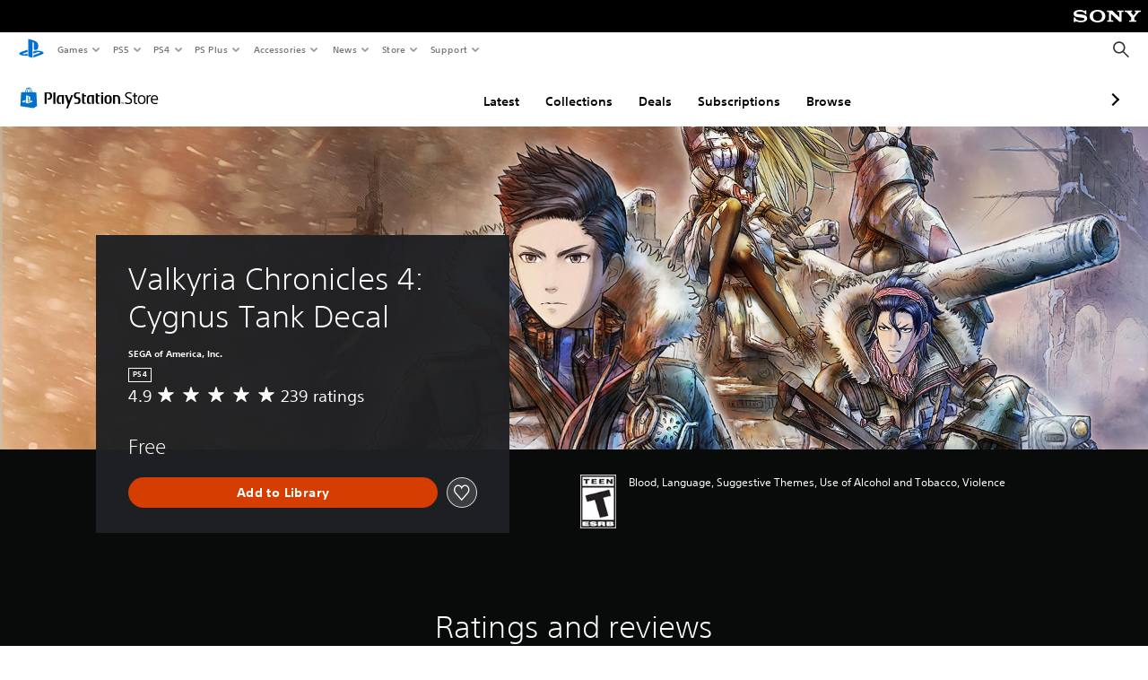

--- FILE ---
content_type: application/javascript
request_url: https://web-commerce-anywhere.playstation.com/cRW-AK/B1yXi/pAMiD/0yeh/EV9itL0D1z6QGVG1f3/d2pDGSk/RgcvJ3YV/DAEC
body_size: 181991
content:
(function(){if(typeof Array.prototype.entries!=='function'){Object.defineProperty(Array.prototype,'entries',{value:function(){var index=0;const array=this;return {next:function(){if(index<array.length){return {value:[index,array[index++]],done:false};}else{return {done:true};}},[Symbol.iterator]:function(){return this;}};},writable:true,configurable:true});}}());(function(){W6();P0k();pOk();var Ic=function(Qf){var Gt=Qf%4;if(Gt===2)Gt=3;var Vw=42+Gt;var p0;if(Vw===42){p0=function Wf(ph,v0){return ph*v0;};}else if(Vw===43){p0=function nQ(Ac,GQ){return Ac+GQ;};}else{p0=function rm(Kw,Eq){return Kw-Eq;};}return p0;};var sm=function(){return (tk.sjs_se_global_subkey?tk.sjs_se_global_subkey.push(kZ):tk.sjs_se_global_subkey=[kZ])&&tk.sjs_se_global_subkey;};var gL=function(){var Mz;if(typeof LA["window"]["XMLHttpRequest"]!=='undefined'){Mz=new (LA["window"]["XMLHttpRequest"])();}else if(typeof LA["window"]["XDomainRequest"]!=='undefined'){Mz=new (LA["window"]["XDomainRequest"])();Mz["onload"]=function(){this["readyState"]=4;if(this["onreadystatechange"] instanceof LA["Function"])this["onreadystatechange"]();};}else{Mz=new (LA["window"]["ActiveXObject"])('Microsoft.XMLHTTP');}if(typeof Mz["withCredentials"]!=='undefined'){Mz["withCredentials"]=true;}return Mz;};var cq=function(EQ){return ~EQ;};var jw=function(sO){return LA["unescape"](LA["encodeURIComponent"](sO));};var ZL=function x0(Df,A0){'use strict';var EN=x0;switch(Df){case Mk:{lN.push(vb);try{var vZ=lN.length;var VP=JZ([]);var vw=jc(jc(jc(jc(jc(jc(jc(jc(jc(jc(jc(jc(jc(jc(jc(jc(jc(jc(jc(jc(jc(jc(jc(jc(LA[pN()[g5(Fb)](l5,nO,Fb)](LA[rw()[UO(XL)](fQ,pJ)][fm()[G5(tm)](vE,Ph,Zw,Ew)]),xg(LA[pN()[g5(Fb)](l5,nO,gg)](LA[rw()[UO(XL)](fQ,pJ)][L0()[Rh(Ef)](PP,s7,g0)]),kb)),xg(LA[pN()[g5(Fb)].call(null,l5,nO,Jh)](LA[rw()[UO(XL)](fQ,pJ)][lf()[m5(OZ)](Dg,cz,JZ(JZ([])),bb,R0,JZ(JZ([])))]),dN)),xg(LA[pN()[g5(Fb)].call(null,l5,nO,S5)](LA[rw()[UO(XL)].apply(null,[fQ,pJ])][fm()[G5(cf)](Nc,Y5,hL,gg)]),Hf)),xg(LA[pN()[g5(Fb)].call(null,l5,nO,JZ({}))](LA[pN()[g5(fN)].apply(null,[sE,lz,hf])][N5()[tO(Z7)](jZ,fN,Bg,HQ,Cf)]),Bg)),xg(LA[ZP(typeof pN()[g5(PP)],jc([],[][[]]))?pN()[g5(Bg)](V0,nh,Zw):pN()[g5(Fb)](l5,nO,Jq)](LA[KN(typeof rw()[UO(fQ)],'undefined')?rw()[UO(XL)].apply(null,[fQ,pJ]):rw()[UO(dN)](XN,pq)][L0()[Rh(SO)](bz,pz,PV)]),r7)),xg(LA[pN()[g5(Fb)](l5,nO,ZQ)](LA[rw()[UO(XL)](fQ,pJ)][pN()[g5(b5)].call(null,b7,nf,JZ(n7))]),sN)),xg(LA[pN()[g5(Fb)](l5,nO,W0)](LA[rw()[UO(XL)](fQ,pJ)][w7()[Xf(Wh)](Pm,Vb,AL,cf)]),pO)),xg(LA[pN()[g5(Fb)](l5,nO,UQ)](LA[rw()[UO(XL)](fQ,pJ)][fm()[G5(ZQ)].call(null,YB,Ow,Ew,fw)]),rQ)),xg(LA[pN()[g5(Fb)].apply(null,[l5,nO,Jh])](LA[rw()[UO(XL)](fQ,pJ)][wL()[tg(nw)].apply(null,[db,Pq,lX,Pq])]),bb)),xg(LA[pN()[g5(Fb)](l5,nO,jf)](LA[rw()[UO(XL)](fQ,pJ)][pN()[g5(ZN)](MA,q7,JZ(JZ([])))]),c5)),xg(LA[pN()[g5(Fb)].apply(null,[l5,nO,JZ(JZ({}))])](LA[rw()[UO(XL)](fQ,pJ)][L0()[Rh(gm)].call(null,CZ,tf,hC)]),Dh[Wh])),xg(LA[pN()[g5(Fb)](l5,nO,Bw)](LA[rw()[UO(XL)](fQ,pJ)][v5()[Sg(Wq)](hL,fw,b3)]),bL)),xg(LA[ZP(typeof pN()[g5(Dg)],jc('',[][[]]))?pN()[g5(Bg)].call(null,cf,Gg,Vb):pN()[g5(Fb)](l5,nO,Ab)](LA[rw()[UO(XL)].call(null,fQ,pJ)][v5()[Sg(Ef)](fN,r7,VK)]),T5)),xg(LA[pN()[g5(Fb)].apply(null,[l5,nO,c0])](LA[rw()[UO(XL)](fQ,pJ)][N5()[tO(t7)](hg,[SO,kb],fN,Hf,qq)]),Dh[fQ])),xg(LA[pN()[g5(Fb)].apply(null,[l5,nO,JZ({})])](LA[rw()[UO(XL)].apply(null,[fQ,pJ])][wL()[tg(Wq)].apply(null,[B0,fP,bk,Hf])]),Dq)),xg(LA[pN()[g5(Fb)].call(null,l5,nO,pP)](LA[rw()[UO(XL)].call(null,fQ,pJ)][rw()[UO(Ch)](km,NB)]),zf)),xg(LA[pN()[g5(Fb)](l5,nO,JZ(JZ(kb)))](LA[rw()[UO(XL)].call(null,fQ,pJ)][KN(typeof w7()[Xf(c5)],'undefined')?w7()[Xf(qq)](cm,Dq,Oq,Rw):w7()[Xf(r7)](pf,mh,L5,pf)]),XQ)),xg(LA[pN()[g5(Fb)].call(null,l5,nO,Pq)](LA[KN(typeof rw()[UO(Dq)],jc('',[][[]]))?rw()[UO(XL)].call(null,fQ,pJ):rw()[UO(dN)](z5,Uf)][ZP(typeof L0()[Rh(f7)],'undefined')?L0()[Rh(r7)].call(null,Hf,Cf,Am):L0()[Rh(x7)](Y5,U0,jR)]),Dh[L7])),xg(LA[pN()[g5(Fb)](l5,nO,Pc)](LA[rw()[UO(XL)](fQ,pJ)][lb()[fq(zf)].call(null,Yh,T5,QL,JZ(JZ([])),Ob,Jh)]),Vb)),xg(LA[pN()[g5(Fb)](l5,nO,jg)](LA[rw()[UO(XL)](fQ,pJ)][L0()[Rh(tm)](r7,W5,UA)]),dz)),xg(LA[pN()[g5(Fb)].call(null,l5,nO,jg)](LA[rw()[UO(XL)].apply(null,[fQ,pJ])][ZP(typeof rw()[UO(UQ)],jc([],[][[]]))?rw()[UO(dN)](bq,W0):rw()[UO(nw)](S7,P6)]),t7)),xg(LA[pN()[g5(Fb)].call(null,l5,nO,S5)](LA[rw()[UO(XL)](fQ,pJ)][mq()[j7(pf)](Bw,Zq,gc,Gg)]),Bw)),xg(LA[pN()[g5(Fb)](l5,nO,JZ(n7))](LA[w7()[Xf(c5)](jh,sN,LP,Ph)][pN()[g5(rQ)](fF,CZ,JZ(JZ(n7)))]),Dh[UQ])),xg(LA[pN()[g5(Fb)](l5,nO,jf)](LA[ZP(typeof pN()[g5(UQ)],jc('',[][[]]))?pN()[g5(Bg)](Hz,D0,z5):pN()[g5(fN)].apply(null,[sE,lz,fN])][ZP(typeof rw()[UO(FL)],jc([],[][[]]))?rw()[UO(dN)].call(null,xm,Zw):rw()[UO(Wq)].apply(null,[qq,zb])]),df));var Qg;return lN.pop(),Qg=vw,Qg;}catch(kO){lN.splice(V5(vZ,kb),Infinity,vb);var Dz;return lN.pop(),Dz=n7,Dz;}lN.pop();}break;case vC:{var H5=A0[Rt];lN.push(l7);if(LA[pN()[g5(bL)].apply(null,[Ng,q5,Y5])][mq()[j7(bL)](pO,Jh,sh,D5)](H5)){var vq;return lN.pop(),vq=H5,vq;}lN.pop();}break;case CC:{var wq;var tQ;lN.push(zf);var jQ;for(wq=n7;kN(wq,A0[wL()[tg(n7)](qq,PP,W0,UQ)]);wq+=Dh[kb]){jQ=A0[wq];}tQ=jQ[L0()[Rh(ZO)].apply(null,[hL,xf,W7])]();if(LA[fm()[G5(Hf)](vQ,pP,W0,XL)].bmak[v5()[Sg(DN)](mg,jO,g7)][tQ]){LA[fm()[G5(Hf)].call(null,vQ,pP,sh,P7)].bmak[v5()[Sg(DN)](mg,If,g7)][tQ].apply(LA[fm()[G5(Hf)](vQ,pP,JZ(JZ([])),n7)].bmak[v5()[Sg(DN)].call(null,mg,JZ([]),g7)],jQ);}lN.pop();}break;case nJ:{lN.push(SQ);var sz=LA[fm()[G5(Hf)](N3,pP,JZ(JZ([])),bL)][L0()[Rh(zf)].apply(null,[xf,LO,lB])]?Dh[kb]:n7;var pw=LA[ZP(typeof fm()[G5(DN)],jc([],[][[]]))?fm()[G5(c5)].apply(null,[Ag,lq,sh,XL]):fm()[G5(Hf)](N3,pP,c0,nf)][pN()[g5(vf)](YC,mg,Zf)]?kb:n7;var Lz=LA[fm()[G5(Hf)](N3,pP,f7,Fb)][wL()[tg(Bb)](Jh,df,Or,Dg)]?kb:n7;var IQ=LA[fm()[G5(Hf)].apply(null,[N3,pP,UQ,XL])][v5()[Sg(hw)](lO,db,Bt)]?kb:tk[ZP(typeof L0()[Rh(q5)],'undefined')?L0()[Rh(r7)](Jh,jL,R5):L0()[Rh(Vb)](Pq,Mb,O)]();var tL=LA[fm()[G5(Hf)](N3,pP,HQ,JZ(JZ(n7)))][KN(typeof rw()[UO(Pm)],jc('',[][[]]))?rw()[UO(AP)].apply(null,[gh,jB]):rw()[UO(dN)](Zh,Lq)]?kb:n7;var EL=LA[fm()[G5(Hf)](N3,pP,fN,S7)][pN()[g5(bc)](tB,Hz,jg)]?kb:tk[L0()[Rh(Vb)](Wh,Mb,O)]();var Sc=LA[ZP(typeof fm()[G5(P7)],jc('',[][[]]))?fm()[G5(c5)](kb,kz,ZQ,Wm):fm()[G5(Hf)].call(null,N3,pP,kb,gb)][ZP(typeof rw()[UO(bb)],jc('',[][[]]))?rw()[UO(dN)](Cq,pP):rw()[UO(Fg)](LO,qg)]?kb:Dh[Bw];var PQ=LA[fm()[G5(Hf)].apply(null,[N3,pP,T5,Y5])][wL()[tg(lO)].apply(null,[bZ,jO,HK,XL])]?kb:Dh[Bw];var HL=LA[fm()[G5(Hf)].apply(null,[N3,pP,JZ(kb),ZQ])][mq()[j7(zf)].apply(null,[sN,Hf,qw,gK])]?kb:n7;var gZ=LA[w7()[Xf(xf)].call(null,Km,rQ,CB,Yh)][ZP(typeof rw()[UO(Ph)],jc([],[][[]]))?rw()[UO(dN)].call(null,F0,Dq):rw()[UO(Hf)].apply(null,[Z7,kr])].bind?kb:n7;var Uc=LA[ZP(typeof fm()[G5(p7)],jc([],[][[]]))?fm()[G5(c5)](EP,tq,PZ,Ab):fm()[G5(Hf)](N3,pP,n7,gg)][KN(typeof v5()[Sg(PZ)],'undefined')?v5()[Sg(f0)](Bw,PZ,Ak):v5()[Sg(Bw)].apply(null,[Dc,Zf,WQ])]?kb:n7;var zw=LA[fm()[G5(Hf)].apply(null,[N3,pP,JZ({}),q7])][ZP(typeof fm()[G5(Pm)],'undefined')?fm()[G5(c5)](Wm,c5,pP,df):fm()[G5(ZN)](wF,Yh,If,kb)]?kb:n7;var mw;var Kg;try{var JO=lN.length;var HN=JZ(JZ(Rt));mw=LA[fm()[G5(Hf)](N3,pP,Ow,Y5)][wL()[tg(SO)](vc,Zw,EB,Ub)]?Dh[kb]:Dh[Bw];}catch(s5){lN.splice(V5(JO,kb),Infinity,SQ);mw=n7;}try{var bQ=lN.length;var bh=JZ(JZ(Rt));Kg=LA[fm()[G5(Hf)](N3,pP,xf,MN)][lf()[m5(c0)].apply(null,[Ab,Gm,JZ({}),c5,vJ,JZ(JZ({}))])]?Dh[kb]:n7;}catch(rN){lN.splice(V5(bQ,kb),Infinity,SQ);Kg=Dh[Bw];}var pm;return lN.pop(),pm=jc(jc(jc(jc(jc(jc(jc(jc(jc(jc(jc(jc(jc(sz,xg(pw,kb)),xg(Lz,dN)),xg(IQ,Hf)),xg(tL,Bg)),xg(EL,r7)),xg(Sc,sN)),xg(PQ,pO)),xg(mw,rQ)),xg(Kg,bb)),xg(HL,c5)),xg(gZ,fN)),xg(Uc,bL)),xg(zw,T5)),pm;}break;case bE:{var ML=NO;lN.push(Ih);var wM=wL()[tg(sN)](km,Rw,Lp,db);for(var zH=n7;kN(zH,ML);zH++){wM+=rw()[UO(OZ)].apply(null,[Pm,CU]);ML++;}lN.pop();}break;case QF:{var xM=A0[Rt];lN.push(rv);var UT=xM[zl()[hl(Jq)](F4,Hf,Dg,hX)](function(dj){return x0.apply(this,[ps,arguments]);});var BT;return BT=UT[KN(typeof rw()[UO(q5)],'undefined')?rw()[UO(Wh)](sN,RB):rw()[UO(dN)].apply(null,[KI,NY])](zl()[hl(t7)](sN,kb,S5,fU)),lN.pop(),BT;}break;case YV:{lN.push(dx);LA[fm()[G5(Fg)].call(null,vP,fN,Y5,n7)](function(){return x0.apply(this,[bE,arguments]);},W4);lN.pop();}break;case ps:{var dj=A0[Rt];lN.push(gS);var gp;return gp=LA[N5()[tO(n7)].apply(null,[R4,L7,sN,JZ({}),ZQ])][wL()[tg(S7)](t7,fP,mv,jf)](dj)[zl()[hl(Jq)].apply(null,[F4,Hf,hL,Bd])](function(Yp){return dj[Yp];})[n7],lN.pop(),gp;}break;case Dr:{var CY=A0[Rt];lN.push(dI);var WW=wL()[tg(sN)].apply(null,[km,T5,U6,Dg]);var Cj=rw()[UO(U0)](pz,Dt);var EH=n7;var zd=CY[wL()[tg(Zf)](nI,JZ(n7),CK,pf)]();while(kN(EH,zd[wL()[tg(n7)](qq,JZ(kb),nR,JZ(JZ([])))])){if(Y4(Cj[ZP(typeof wL()[tg(SO)],'undefined')?wL()[tg(bb)](r9,JZ(JZ({})),XM,pP):wL()[tg(W5)].apply(null,[mg,Bg,B3,c5])](zd[fm()[G5(kb)](MA,Ew,JZ(JZ(n7)),fw)](EH)),n7)||Y4(Cj[wL()[tg(W5)].apply(null,[mg,pO,B3,T5])](zd[fm()[G5(kb)](MA,Ew,bL,sN)](jc(EH,kb))),n7)){WW+=kb;}else{WW+=n7;}EH=jc(EH,dN);}var YS;return lN.pop(),YS=WW,YS;}break;}};var hS=function(){return CD.apply(this,[nU,arguments]);};var cW=function(){return ["\rE,9Q","G\vT(\x3fZp","^\x3f\x3f!\"\f ","=_F","SY,\"95Q\x407LIn<\\&]^2#\x3f$G",">XXW79\x07\x3f\t1QSdF\x40Sx\"KBR7)\x07m\te","%\r R","","\b\\*\x07US","\x40(VdY","o","5\x3f-^1\x40H\x3f9\v\"WD3QjA: [","}p\bE:(V)B{0.(\n","B*-[,","TR\n%\"1RDCC","\rR:)^I","XR; \n L","<\v\\Q:\x07!\r+WT)","+9","\x404RyR+%Q","l\nS,#\rz)^I","AGC3.G","|T\"DJ\r","*\"","~LFH,!M:","I","(\b","4%K^^7\"\f>","s=df!Z(kYF6R\"J[kn0n&C2AP Y","g","UQ","\x07a","S/Q","^^:(",">\r&LD0","5_R7U\x40\rD","=\x3f\r+Jd(GBN,","\'",":\t[:J< Ym\v*ZD\'Q]V(tL)B_-o","V\x40\tL","Y0","Y3_O","NT&NF\fH","+)~+BT+9\x07","-F1\tyI,,\"","ND=(.P;C","G=8#P1UE","1>#\t([","$m*J%YL1(\x40Z1]\x3f!(H*X0[_\x00\b)R6CT0 \r","\x3f$(\fNSRmC3#Y","O1\"Z-\x40",")>","M\\P-","\fYS-%","_m7 \v93[)W\\\v\x00*)J-\\W.\x3f\v 1WW!YL-)N","A ","+#$RH N\vT=!K_.\x3f\x07,\fePN*F\vE*-S:JYS*,\f.\rk4h*\x40\rD=>\x40K0JRXW79\x07\x3f\t\'RDhANu-M>R4(9eST7VA.)\x40^1cD<\"c1[S%V\x40\r}pe\x40R:XRp",")MML=","|6","<","\x3f`{U_,$(MX*Aj\x07E;9P-","\\A*)h0[X#$ {S6M]","9SH","S!EFN","\x3f=8 ","Q0U","1\x3f4V2_Ho\f93[","1J6\t[i3(B0Y\f-L","\x07O>","9UI","z1UO","(IE","\t[,","\'/\taE!\x40Z*)[:UO(7#\"","\x3fbq","\b\\H","+5TT","*/O","p W=.M6UO(;;!$JD","+*S","\nYI~, L","7)_R0uN\vI*P2D","6jH)G\x40\nTl\rK6U",")\r3WB!oJO*5","\x3fR=\\","ANL\b$Q+]","^1QN","/M3!UD","CZ\vO;#\rO3DX","+M0SR\x07;","O\x40p0#Z]_,\x07\x3f,]D","5)","]\\=%\x07>","$\n\r+[S%V\x40\rf-\"K6^"," \x3f",".Y9B","\v><,SD+W[La;8\tI:","[<<\t","","P0-",")6]N*LJT","R!NJI-!","F!Vn\vT*%J+","JN\f"," H","c","8D*9\x07\x3f","D%\b3&\t\rHzf0}\fk+wqd","\v><7KR0GK","D=~","9","(:\x07/\f7WW!Pp C0>","J=\b\\X","&LD!L","V\rCX","#LN)aGR#Z","Vv\t&","V]\nS,)","\x3f)|7\v^S2\t9\t","&V\x40*EJ",",,\f","%H[","\b","Y*\\t#8GQ!","-_S!Fn\rR95\"J9\fUO","\x3f","^\x00;#X","+8M+>B\\5$\f*","R\n0","gT;;\v#\re}N*VJTx\b\\-\x40I1#B\x00\x07!KM!","Z","YP\r8",":\"8 PU\tMK","3>/,QT\'JI68","\r# GE+UA","#GM","}779\x07\x3f\t1QS","K7UN1!","RJ\r","\x3fM6WT\'","%NC","n,/tgAm#\v}y5\x40\rT/)#\n&-s~&~=\vWO\x407Na|]","\x3f/\x07!","HH&PN\vE","*PL+W\\M7:","N;,9\x00RT#KA2A6%J3\vDT0","p9\fC^;(\f\t+H\x407","#\t3WF%V\x40\rp=>\rV,YR-","\tcw v\x005z","f+&}!","~FJ","\r(WU","DdLB","#WS7VcA<","(\x3f/&",")\v_E+s_A+\"^h\\\x40[.)aq6MBS=","Z*\v \r*KUA[V=\tK,"];};var QD=function(zn){if(LA["document"]["cookie"]){var kI=""["concat"](zn,"=");var pn=LA["document"]["cookie"]["split"]('; ');for(var kp=0;kp<pn["length"];kp++){var QY=pn[kp];if(QY["indexOf"](kI)===0){var g4=QY["substring"](kI["length"],QY["length"]);if(g4["indexOf"]('~')!==-1||LA["decodeURIComponent"](g4)["indexOf"]('~')!==-1){return g4;}}}}return false;};var Yj=function(ES){if(ES===undefined||ES==null){return 0;}var lj=ES["replace"](/[\w\s]/gi,'');return lj["length"];};function pOk(){Kq=Mk+YV*vX+BC*vX*vX+vX*vX*vX,mO=YV+YV*vX+Rt*vX*vX+vX*vX*vX,KO=W3+Rt*vX+BC*vX*vX+vX*vX*vX,sU=CC+Zr*vX+Mk*vX*vX,FB=v6+Rt*vX+vX*vX+vX*vX*vX,UF=BC+W3*vX,lc=CC+vX+Zr*vX*vX+vX*vX*vX,WO=v6+BC*vX+BC*vX*vX+vX*vX*vX,fz=W3+Zr*vX+vX*vX+vX*vX*vX,wf=Rt+SV*vX+Rt*vX*vX+vX*vX*vX,Az=CC+Rt*vX+Rt*vX*vX+vX*vX*vX,Er=BC+v6*vX+YV*vX*vX,SK=W3+rK*vX+BC*vX*vX,Jc=SV+BC*vX+SV*vX*vX+vX*vX*vX,lk=v6+YV*vX+vX*vX,cO=Zr+YV*vX+SV*vX*vX+vX*vX*vX,Lt=Zr+W3*vX+YV*vX*vX,Rk=SV+v6*vX+vX*vX,SU=v6+Zr*vX+vX*vX,K3=YV+Zr*vX+SV*vX*vX,bB=BC+v6*vX+BC*vX*vX,AQ=BC+BC*vX+Rt*vX*vX+vX*vX*vX,gf=YV+Rt*vX+SV*vX*vX+vX*vX*vX,AC=Zr+Mk*vX+SV*vX*vX,Sf=W3+W3*vX+W3*vX*vX+vX*vX*vX,Hc=SV+Rt*vX+YV*vX*vX+vX*vX*vX,c3=BC+Mk*vX,EU=YV+Mk*vX+W3*vX*vX,k7=BC+BC*vX+W3*vX*vX+vX*vX*vX,Em=v6+SV*vX+BC*vX*vX+vX*vX*vX,IL=rK+v6*vX+vX*vX+vX*vX*vX,ZU=Mk+YV*vX+Mk*vX*vX,Dw=rK+Zr*vX+Mk*vX*vX+vX*vX*vX,Y0=YV+BC*vX+W3*vX*vX+vX*vX*vX,NX=rK+Mk*vX+YV*vX*vX,BR=SV+Rt*vX+SV*vX*vX,m0=CC+W3*vX+BC*vX*vX+vX*vX*vX,Ak=CC+YV*vX+YV*vX*vX+vX*vX*vX,ZK=Rt+Mk*vX+BC*vX*vX,It=CC+rK*vX+SV*vX*vX+vX*vX*vX,Is=SV+BC*vX+W3*vX*vX,pQ=W3+rK*vX+vX*vX+vX*vX*vX,XJ=rK+BC*vX+YV*vX*vX+vX*vX*vX,pb=W3+SV*vX+W3*vX*vX+vX*vX*vX,pJ=CC+SV*vX+Rt*vX*vX+vX*vX*vX,Rs=Mk+rK*vX+v6*vX*vX,rU=CC+v6*vX+vX*vX,FU=v6+vX,bJ=Mk+rK*vX,qL=Zr+Zr*vX+vX*vX+vX*vX*vX,Qr=Zr+W3*vX+Mk*vX*vX+vX*vX*vX,dC=Zr+rK*vX+Rt*vX*vX+vX*vX*vX,n3=CC+SV*vX+YV*vX*vX,pK=BC+YV*vX+YV*vX*vX,S6=W3+YV*vX+BC*vX*vX,ht=SV+v6*vX+SV*vX*vX,lR=v6+W3*vX+BC*vX*vX,RO=YV+Mk*vX+SV*vX*vX+vX*vX*vX,Os=CC+vX+v6*vX*vX,sb=W3+SV*vX+BC*vX*vX+vX*vX*vX,OB=W3+W3*vX+Rt*vX*vX+vX*vX*vX,j0=Zr+W3*vX+W3*vX*vX+vX*vX*vX,nE=v6+YV*vX+SV*vX*vX,QR=W3+v6*vX,As=SV+SV*vX+BC*vX*vX,gz=Zr+SV*vX+W3*vX*vX+vX*vX*vX,wz=rK+Zr*vX+vX*vX+vX*vX*vX,YJ=v6+rK*vX+SV*vX*vX,MJ=Mk+rK*vX+BC*vX*vX,jb=BC+vX+YV*vX*vX+vX*vX*vX,jR=BC+vX+vX*vX+vX*vX*vX,J3=Zr+W3*vX+BC*vX*vX,D3=Mk+vX+v6*vX*vX,DU=SV+BC*vX+SV*vX*vX,TR=CC+W3*vX+Mk*vX*vX,Qc=Rt+rK*vX+vX*vX+vX*vX*vX,H6=SV+YV*vX,pL=v6+SV*vX+Rt*vX*vX+vX*vX*vX,CL=Zr+W3*vX+BC*vX*vX+vX*vX*vX,QZ=v6+vX+SV*vX*vX+vX*vX*vX,wQ=YV+W3*vX+vX*vX+vX*vX*vX,HX=CC+BC*vX,zL=W3+Rt*vX+vX*vX+vX*vX*vX,p6=SV+BC*vX+v6*vX*vX,kU=v6+YV*vX+v6*vX*vX,xs=W3+SV*vX+YV*vX*vX,Hm=rK+SV*vX+W3*vX*vX+vX*vX*vX,vA=Rt+W3*vX+SV*vX*vX,zV=Mk+W3*vX+BC*vX*vX,dO=SV+BC*vX+W3*vX*vX+vX*vX*vX,O=YV+BC*vX+vX*vX+vX*vX*vX,Cb=W3+W3*vX+Zr*vX*vX+vX*vX*vX,zc=Mk+vX+Mk*vX*vX+vX*vX*vX,Of=YV+W3*vX+SV*vX*vX+vX*vX*vX,Fr=rK+vX+YV*vX*vX,Gf=Rt+YV*vX+W3*vX*vX+vX*vX*vX,DL=Rt+Zr*vX+YV*vX*vX+vX*vX*vX,lg=Rt+vX+SV*vX*vX+vX*vX*vX,NN=Mk+Zr*vX+Rt*vX*vX+vX*vX*vX,ng=CC+SV*vX+BC*vX*vX+vX*vX*vX,lm=rK+YV*vX+W3*vX*vX+vX*vX*vX,ON=YV+v6*vX+vX*vX+vX*vX*vX,VV=Zr+vX+BC*vX*vX,r5=rK+rK*vX+Rt*vX*vX+vX*vX*vX,zP=Zr+Zr*vX+W3*vX*vX+vX*vX*vX,Ws=Zr+Zr*vX+SV*vX*vX,Hb=rK+YV*vX+Rt*vX*vX+vX*vX*vX,Fz=W3+YV*vX+v6*vX*vX+vX*vX*vX,Zt=SV+SV*vX+v6*vX*vX,Cz=Mk+vX+BC*vX*vX+vX*vX*vX,Xh=YV+rK*vX+Mk*vX*vX+vX*vX*vX,Rf=Rt+rK*vX+W3*vX*vX+vX*vX*vX,JQ=CC+vX+SV*vX*vX+vX*vX*vX,qU=SV+Rt*vX+Mk*vX*vX,Z=YV+SV*vX,MC=CC+Zr*vX,xA=v6+v6*vX+W3*vX*vX,xq=Rt+vX+YV*vX*vX+vX*vX*vX,IN=CC+W3*vX+W3*vX*vX+vX*vX*vX,lr=SV+Zr*vX+Mk*vX*vX,CF=Zr+vX+Rt*vX*vX+vX*vX*vX,G7=Zr+v6*vX+W3*vX*vX+vX*vX*vX,p5=v6+YV*vX+vX*vX+vX*vX*vX,Sq=v6+rK*vX+SV*vX*vX+vX*vX*vX,Og=YV+Zr*vX+Rt*vX*vX+vX*vX*vX,CJ=rK+rK*vX+BC*vX*vX,sF=Mk+BC*vX+Mk*vX*vX,GK=Mk+W3*vX+v6*vX*vX,fU=W3+Mk*vX+Rt*vX*vX+vX*vX*vX,f5=Rt+Mk*vX+BC*vX*vX+vX*vX*vX,Xb=Zr+Zr*vX+BC*vX*vX+vX*vX*vX,NP=BC+Mk*vX+rK*vX*vX+vX*vX*vX,Wg=rK+Rt*vX+SV*vX*vX+vX*vX*vX,Lr=W3+W3*vX+Mk*vX*vX,Yf=Mk+W3*vX+W3*vX*vX+vX*vX*vX,zF=Mk+Rt*vX+SV*vX*vX,X0=Zr+Zr*vX+Rt*vX*vX+vX*vX*vX,pB=CC+vX+SV*vX*vX,Oh=W3+Mk*vX+YV*vX*vX+vX*vX*vX,bE=W3+vX,rb=CC+SV*vX+vX*vX+vX*vX*vX,QK=Rt+Mk*vX+Mk*vX*vX,Y=CC+rK*vX+W3*vX*vX+vX*vX*vX,xN=YV+rK*vX+W3*vX*vX+vX*vX*vX,RQ=SV+SV*vX+vX*vX+vX*vX*vX,kX=rK+v6*vX+vX*vX,Uq=rK+vX+W3*vX*vX+vX*vX*vX,NC=BC+v6*vX+W3*vX*vX,H3=SV+Mk*vX+Mk*vX*vX,IV=CC+Rt*vX+vX*vX,Yq=W3+YV*vX+Zr*vX*vX+vX*vX*vX,Xm=Rt+vX+BC*vX*vX+vX*vX*vX,Lg=Rt+Mk*vX+Rt*vX*vX+vX*vX*vX,NK=SV+BC*vX+Mk*vX*vX+vX*vX*vX,Tq=YV+v6*vX+W3*vX*vX+vX*vX*vX,Rm=W3+Rt*vX+Mk*vX*vX+vX*vX*vX,Hk=Rt+YV*vX,Ah=Mk+Mk*vX+YV*vX*vX+vX*vX*vX,C=CC+BC*vX+Rt*vX*vX+vX*vX*vX,t3=YV+YV*vX,Hs=Zr+SV*vX+Mk*vX*vX,Gz=v6+BC*vX+v6*vX*vX+vX*vX*vX,hJ=BC+YV*vX+SV*vX*vX+BC*vX*vX*vX,Fw=rK+YV*vX+YV*vX*vX+vX*vX*vX,lX=v6+v6*vX+W3*vX*vX+vX*vX*vX,CU=BC+Zr*vX+vX*vX+vX*vX*vX,UP=Zr+SV*vX+vX*vX+vX*vX*vX,j3=v6+Mk*vX+YV*vX*vX,zO=SV+v6*vX+W3*vX*vX+vX*vX*vX,Kh=YV+W3*vX+BC*vX*vX+vX*vX*vX,dh=SV+Rt*vX+Rt*vX*vX+vX*vX*vX,Mq=BC+Zr*vX+v6*vX*vX+vX*vX*vX,Ps=rK+Zr*vX+Mk*vX*vX,LX=v6+vX+Mk*vX*vX,nL=Zr+Rt*vX+W3*vX*vX+vX*vX*vX,hb=BC+Rt*vX+v6*vX*vX+vX*vX*vX,n0=BC+Rt*vX+YV*vX*vX+vX*vX*vX,qh=W3+Zr*vX+W3*vX*vX+vX*vX*vX,AR=CC+Zr*vX+vX*vX,YF=Mk+YV*vX+YV*vX*vX,J6=CC+Mk*vX+SV*vX*vX,cA=v6+W3*vX+Mk*vX*vX+vX*vX*vX,IE=W3+W3*vX+YV*vX*vX,Vf=W3+YV*vX+Rt*vX*vX+vX*vX*vX,Bs=rK+vX+SV*vX*vX,EC=W3+BC*vX+W3*vX*vX,hP=YV+rK*vX+Rt*vX*vX+vX*vX*vX,CV=SV+Rt*vX+vX*vX,v3=SV+Mk*vX,lU=CC+rK*vX,cQ=BC+v6*vX+Rt*vX*vX+vX*vX*vX,wF=BC+v6*vX+vX*vX+vX*vX*vX,Ur=YV+Mk*vX+BC*vX*vX,BA=v6+Mk*vX+Mk*vX*vX,pg=Zr+Rt*vX+vX*vX+vX*vX*vX,YX=v6+SV*vX+vX*vX,MA=v6+v6*vX+vX*vX+vX*vX*vX,DZ=YV+Mk*vX+Mk*vX*vX+vX*vX*vX,xB=Mk+BC*vX+W3*vX*vX,OK=SV+vX,nt=Zr+YV*vX+YV*vX*vX,vE=rK+SV*vX+YV*vX*vX+vX*vX*vX,GX=SV+Rt*vX+W3*vX*vX,JJ=W3+vX+v6*vX*vX,RR=Zr+rK*vX+Mk*vX*vX,Ym=YV+Mk*vX+W3*vX*vX+vX*vX*vX,w3=Rt+W3*vX+v6*vX*vX,hE=SV+v6*vX+v6*vX*vX,dP=YV+SV*vX+v6*vX*vX+vX*vX*vX,FQ=v6+W3*vX+Rt*vX*vX+vX*vX*vX,X=v6+W3*vX,xw=W3+v6*vX+Zr*vX*vX+vX*vX*vX,VN=CC+W3*vX+SV*vX*vX+vX*vX*vX,SN=CC+BC*vX+vX*vX+vX*vX*vX,Ir=v6+Mk*vX+vX*vX,qz=W3+Mk*vX+BC*vX*vX+vX*vX*vX,Pz=Zr+YV*vX+v6*vX*vX+vX*vX*vX,FX=rK+Rt*vX+W3*vX*vX,fh=v6+vX+vX*vX+vX*vX*vX,Kz=Zr+BC*vX+Rt*vX*vX+vX*vX*vX,jk=Rt+Mk*vX+YV*vX*vX,kV=rK+YV*vX+Mk*vX*vX+vX*vX*vX,wk=Rt+W3*vX,Fh=rK+v6*vX+W3*vX*vX+vX*vX*vX,U3=rK+Rt*vX+BC*vX*vX,fX=W3+W3*vX,vm=Zr+BC*vX+Mk*vX*vX+vX*vX*vX,zh=Rt+Zr*vX+Mk*vX*vX+vX*vX*vX,GR=CC+SV*vX+SV*vX*vX,Uk=v6+SV*vX+W3*vX*vX,T3=Zr+v6*vX+W3*vX*vX,Nt=Rt+SV*vX+vX*vX,YK=Zr+W3*vX,QX=YV+Mk*vX,XV=YV+vX+vX*vX,R6=Rt+rK*vX,YC=rK+Zr*vX+YV*vX*vX+vX*vX*vX,qQ=v6+W3*vX+YV*vX*vX+vX*vX*vX,FF=W3+Rt*vX+YV*vX*vX,TA=SV+W3*vX+BC*vX*vX,DO=CC+BC*vX+Mk*vX*vX+vX*vX*vX,C0=v6+YV*vX+BC*vX*vX+vX*vX*vX,Qq=Rt+SV*vX+SV*vX*vX+vX*vX*vX,mF=rK+Zr*vX+v6*vX*vX,qV=Rt+YV*vX+vX*vX,fZ=CC+W3*vX+vX*vX+vX*vX*vX,Pb=rK+Mk*vX+SV*vX*vX+vX*vX*vX,Wz=W3+YV*vX+Mk*vX*vX+vX*vX*vX,VE=v6+W3*vX+YV*vX*vX,Pt=BC+Mk*vX+YV*vX*vX+YV*vX*vX*vX+BC*vX*vX*vX*vX,d0=BC+W3*vX+BC*vX*vX+vX*vX*vX,RJ=Mk+Zr*vX+SV*vX*vX,kq=W3+vX+Rt*vX*vX+vX*vX*vX,P0=Zr+Zr*vX+Mk*vX*vX+vX*vX*vX,sg=Mk+Mk*vX+W3*vX*vX+vX*vX*vX,w6=YV+Rt*vX+BC*vX*vX,Xc=BC+Zr*vX+Mk*vX*vX+vX*vX*vX,Mc=SV+Mk*vX+YV*vX*vX+vX*vX*vX,QP=rK+Mk*vX+rK*vX*vX+vX*vX*vX,BO=W3+v6*vX+Mk*vX*vX+vX*vX*vX,lB=SV+BC*vX+Zr*vX*vX+vX*vX*vX,mQ=Rt+YV*vX+rK*vX*vX+vX*vX*vX,wC=Mk+Rt*vX+vX*vX,Gs=rK+BC*vX+W3*vX*vX,L6=SV+Mk*vX+SV*vX*vX,fF=rK+v6*vX+Mk*vX*vX+vX*vX*vX,Qh=Mk+SV*vX+vX*vX+vX*vX*vX,S=SV+rK*vX+Mk*vX*vX,NE=v6+Zr*vX,nU=CC+Mk*vX,fA=rK+rK*vX+SV*vX*vX,rh=SV+BC*vX+YV*vX*vX+vX*vX*vX,rf=Rt+W3*vX+Mk*vX*vX+vX*vX*vX,YQ=Mk+Rt*vX+Rt*vX*vX+vX*vX*vX,m7=Zr+BC*vX+SV*vX*vX+vX*vX*vX,Zk=Zr+SV*vX+W3*vX*vX,AZ=Rt+BC*vX+Zr*vX*vX+vX*vX*vX,YR=rK+Mk*vX+BC*vX*vX,Wt=Zr+YV*vX+v6*vX*vX,RX=Rt+Rt*vX+W3*vX*vX,XC=YV+Rt*vX+Mk*vX*vX,UR=W3+rK*vX+SV*vX*vX,rC=CC+SV*vX+v6*vX*vX,tN=YV+SV*vX+vX*vX+vX*vX*vX,RZ=BC+v6*vX+SV*vX*vX+vX*vX*vX,J7=BC+Mk*vX+Mk*vX*vX+vX*vX*vX,MV=BC+BC*vX+v6*vX*vX,SB=Zr+Zr*vX,qB=Mk+SV*vX+BC*vX*vX,Vh=W3+SV*vX+YV*vX*vX+vX*vX*vX,TU=v6+Zr*vX+v6*vX*vX,B5=BC+Mk*vX+BC*vX*vX+vX*vX*vX,dr=v6+v6*vX+Mk*vX*vX,HB=Rt+Zr*vX+BC*vX*vX,WZ=rK+YV*vX+vX*vX+vX*vX*vX,Wb=Rt+Zr*vX+W3*vX*vX+vX*vX*vX,Sz=v6+v6*vX+Mk*vX*vX+vX*vX*vX,zZ=Rt+SV*vX+YV*vX*vX+vX*vX*vX,SZ=SV+YV*vX+BC*vX*vX+vX*vX*vX,YO=BC+Mk*vX+YV*vX*vX+vX*vX*vX,F7=Mk+Zr*vX+W3*vX*vX+vX*vX*vX,CN=Mk+W3*vX+Rt*vX*vX+vX*vX*vX,Tk=YV+Zr*vX+W3*vX*vX,k3=Rt+SV*vX+v6*vX*vX,T7=BC+Zr*vX+YV*vX*vX+vX*vX*vX,jC=Mk+rK*vX+Rt*vX*vX+vX*vX*vX,kA=v6+Mk*vX+SV*vX*vX,Fc=v6+Zr*vX+Rt*vX*vX+vX*vX*vX,jN=v6+W3*vX+SV*vX*vX+vX*vX*vX,NF=Rt+rK*vX+BC*vX*vX,LR=BC+Mk*vX+YV*vX*vX,Ft=v6+v6*vX+SV*vX*vX,tP=v6+BC*vX+Mk*vX*vX+vX*vX*vX,qr=CC+YV*vX,FK=SV+YV*vX+W3*vX*vX,U=Zr+Mk*vX,xQ=v6+BC*vX+YV*vX*vX+vX*vX*vX,xF=BC+Mk*vX+vX*vX,hQ=BC+SV*vX+SV*vX*vX+vX*vX*vX,LL=CC+Zr*vX+vX*vX+vX*vX*vX,lw=CC+rK*vX+Rt*vX*vX+vX*vX*vX,m6=Mk+Mk*vX+v6*vX*vX,Qm=YV+Zr*vX+vX*vX+vX*vX*vX,A3=Zr+W3*vX+SV*vX*vX,hC=BC+vX+Rt*vX*vX+vX*vX*vX,r3=W3+rK*vX,dZ=Rt+SV*vX+vX*vX+vX*vX*vX,ZR=rK+W3*vX,SF=Zr+Mk*vX+YV*vX*vX,d6=CC+rK*vX+v6*vX*vX,sB=v6+v6*vX+v6*vX*vX,zg=Rt+Rt*vX+Mk*vX*vX+vX*vX*vX,Nh=Rt+SV*vX+Mk*vX*vX+vX*vX*vX,tB=YV+SV*vX+Zr*vX*vX+vX*vX*vX,Iz=Zr+BC*vX+W3*vX*vX+vX*vX*vX,IR=Rt+Rt*vX+vX*vX,CK=Mk+SV*vX+Rt*vX*vX+vX*vX*vX,XP=CC+Mk*vX+vX*vX+vX*vX*vX,qN=v6+vX+Rt*vX*vX+vX*vX*vX,CP=BC+Rt*vX+SV*vX*vX+vX*vX*vX,xK=BC+BC*vX+BC*vX*vX,tZ=rK+v6*vX+BC*vX*vX+vX*vX*vX,EB=v6+W3*vX+W3*vX*vX+vX*vX*vX,TO=SV+Mk*vX+v6*vX*vX+vX*vX*vX,Yw=Mk+Rt*vX+v6*vX*vX+vX*vX*vX,kJ=rK+Mk*vX,tw=Rt+YV*vX+Mk*vX*vX+vX*vX*vX,dA=v6+YV*vX+BC*vX*vX,bC=rK+rK*vX,UV=YV+W3*vX,Nz=BC+Zr*vX+Rt*vX*vX+vX*vX*vX,AE=v6+BC*vX,NZ=rK+Zr*vX+Rt*vX*vX+vX*vX*vX,Cc=rK+Rt*vX+vX*vX+vX*vX*vX,dL=BC+vX+rK*vX*vX+vX*vX*vX,ZX=W3+W3*vX+v6*vX*vX,Bz=Zr+Rt*vX+Mk*vX*vX+vX*vX*vX,t6=SV+vX+SV*vX*vX,Aq=Mk+v6*vX+Rt*vX*vX+vX*vX*vX,Xg=BC+v6*vX+W3*vX*vX+vX*vX*vX,M0=Mk+BC*vX+SV*vX*vX+vX*vX*vX,Cr=v6+vX+vX*vX,U5=Mk+Zr*vX+Mk*vX*vX+vX*vX*vX,M5=W3+vX+vX*vX+vX*vX*vX,GO=v6+SV*vX+Mk*vX*vX+vX*vX*vX,IJ=BC+YV*vX,KZ=Mk+BC*vX+v6*vX*vX+vX*vX*vX,KQ=BC+vX+Mk*vX*vX+vX*vX*vX,WC=W3+vX+vX*vX,vh=YV+YV*vX+SV*vX*vX+vX*vX*vX,nV=v6+BC*vX+Mk*vX*vX,Oc=W3+BC*vX+YV*vX*vX+vX*vX*vX,Zz=Mk+vX+v6*vX*vX+vX*vX*vX,nJ=YV+vX,YU=v6+Zr*vX+Mk*vX*vX,rZ=Zr+vX+W3*vX*vX+vX*vX*vX,EE=Mk+vX+vX*vX,sE=SV+vX+Mk*vX*vX+vX*vX*vX,R7=BC+BC*vX+Zr*vX*vX+vX*vX*vX,Vq=v6+YV*vX+v6*vX*vX+vX*vX*vX,EZ=Mk+BC*vX+vX*vX+vX*vX*vX,kP=CC+v6*vX+Mk*vX*vX+vX*vX*vX,X5=BC+W3*vX+Zr*vX*vX+vX*vX*vX,cK=Mk+Rt*vX+W3*vX*vX,xX=YV+BC*vX+Rt*vX*vX+vX*vX*vX,Iw=CC+BC*vX+YV*vX*vX+vX*vX*vX,cb=rK+W3*vX+v6*vX*vX+vX*vX*vX,nc=BC+Rt*vX+W3*vX*vX+vX*vX*vX,Kc=rK+Mk*vX+vX*vX+vX*vX*vX,xR=YV+BC*vX,T6=SV+vX+YV*vX*vX,mN=Rt+vX+Mk*vX*vX+vX*vX*vX,QC=Rt+v6*vX,Et=CC+W3*vX,SX=W3+vX+BC*vX*vX,JX=Rt+vX+YV*vX*vX,JB=Mk+v6*vX+vX*vX,ZB=Rt+YV*vX+Rt*vX*vX+vX*vX*vX,WF=Mk+W3*vX+vX*vX+vX*vX*vX,zU=SV+vX+BC*vX*vX,mX=Mk+rK*vX+W3*vX*vX+vX*vX*vX,Bh=Rt+Rt*vX+YV*vX*vX+vX*vX*vX,hO=CC+Mk*vX+Mk*vX*vX+vX*vX*vX,zA=YV+Rt*vX+Rt*vX*vX+vX*vX*vX,Nr=Mk+SV*vX,Rz=Rt+W3*vX+BC*vX*vX+vX*vX*vX,B3=YV+vX+Rt*vX*vX+vX*vX*vX,Z0=W3+SV*vX+Rt*vX*vX+vX*vX*vX,Rg=SV+v6*vX+BC*vX*vX+vX*vX*vX,qC=YV+BC*vX+BC*vX*vX,bV=CC+YV*vX+W3*vX*vX,rk=YV+Zr*vX+BC*vX*vX,pZ=Zr+v6*vX+YV*vX*vX+vX*vX*vX,KB=SV+Mk*vX+v6*vX*vX,PL=v6+Zr*vX+SV*vX*vX+vX*vX*vX,t5=Rt+Zr*vX+SV*vX*vX+vX*vX*vX,hV=rK+YV*vX+BC*vX*vX,sK=v6+Zr*vX+YV*vX*vX,bt=rK+W3*vX+SV*vX*vX+vX*vX*vX,FP=Zr+vX+YV*vX*vX+vX*vX*vX,zm=W3+YV*vX+vX*vX+vX*vX*vX,GV=rK+Mk*vX+v6*vX*vX,xJ=BC+Mk*vX+Rt*vX*vX+vX*vX*vX,ZJ=Zr+SV*vX+BC*vX*vX,q=Mk+Rt*vX+vX*vX+vX*vX*vX,LV=v6+Rt*vX+BC*vX*vX,Y3=W3+v6*vX+SV*vX*vX,KP=v6+BC*vX+vX*vX+vX*vX*vX,k5=rK+SV*vX+Mk*vX*vX+vX*vX*vX,Ns=Zr+v6*vX+YV*vX*vX,p3=rK+BC*vX+Rt*vX*vX+vX*vX*vX,b6=Rt+W3*vX+YV*vX*vX,N0=v6+SV*vX+W3*vX*vX+vX*vX*vX,Hg=Rt+BC*vX+BC*vX*vX+vX*vX*vX,Aw=SV+BC*vX+vX*vX+vX*vX*vX,Q3=v6+vX+YV*vX*vX,Xz=SV+Zr*vX+Zr*vX*vX+vX*vX*vX,qZ=SV+v6*vX+Mk*vX*vX+vX*vX*vX,mk=v6+Mk*vX+W3*vX*vX,WB=SV+v6*vX+W3*vX*vX,vg=rK+SV*vX+SV*vX*vX+vX*vX*vX,Pf=Rt+Mk*vX+W3*vX*vX+vX*vX*vX,MZ=Zr+YV*vX+YV*vX*vX+vX*vX*vX,Uh=CC+Mk*vX+SV*vX*vX+vX*vX*vX,wU=Rt+v6*vX+Rt*vX*vX+vX*vX*vX,dR=v6+Rt*vX+W3*vX*vX,lL=Rt+Mk*vX+SV*vX*vX+vX*vX*vX,wP=CC+Zr*vX+Rt*vX*vX+vX*vX*vX,XU=SV+YV*vX+SV*vX*vX,JL=YV+Rt*vX+BC*vX*vX+vX*vX*vX,xr=BC+rK*vX+vX*vX,kF=BC+W3*vX+Mk*vX*vX,n6=CC+vX+Mk*vX*vX,dg=CC+v6*vX+vX*vX+vX*vX*vX,gA=rK+SV*vX+BC*vX*vX,k0=BC+BC*vX+BC*vX*vX+vX*vX*vX,IA=v6+v6*vX+YV*vX*vX,zN=v6+rK*vX+W3*vX*vX+vX*vX*vX,PX=BC+rK*vX+W3*vX*vX+YV*vX*vX*vX+YV*vX*vX*vX*vX,Lm=SV+W3*vX+Mk*vX*vX+vX*vX*vX,q6=Rt+Zr*vX+BC*vX*vX+vX*vX*vX,WK=Rt+v6*vX+SV*vX*vX,sf=Mk+Zr*vX+YV*vX*vX+vX*vX*vX,kC=Mk+W3*vX,tA=Rt+SV*vX+SV*vX*vX,AV=YV+YV*vX+W3*vX*vX,IC=CC+v6*vX+W3*vX*vX,Es=Mk+BC*vX+SV*vX*vX,qt=v6+YV*vX,HK=BC+Mk*vX+SV*vX*vX+vX*vX*vX,nP=W3+BC*vX+Rt*vX*vX+vX*vX*vX,CO=SV+W3*vX+SV*vX*vX+vX*vX*vX,bf=v6+W3*vX+vX*vX+vX*vX*vX,MO=Mk+BC*vX+Rt*vX*vX+vX*vX*vX,r0=Mk+W3*vX+Zr*vX*vX+vX*vX*vX,mP=v6+Rt*vX+Rt*vX*vX+vX*vX*vX,gO=rK+Rt*vX+Rt*vX*vX+vX*vX*vX,Zg=BC+rK*vX+Mk*vX*vX+vX*vX*vX,KL=Zr+Mk*vX+Rt*vX*vX+vX*vX*vX,Ek=rK+rK*vX+YV*vX*vX+vX*vX*vX,Ff=Mk+Mk*vX+Mk*vX*vX+vX*vX*vX,Tr=BC+YV*vX+Mk*vX*vX,gU=Mk+Zr*vX+vX*vX,OP=rK+vX+YV*vX*vX+vX*vX*vX,wm=SV+rK*vX+W3*vX*vX+vX*vX*vX,TB=Zr+Mk*vX+vX*vX,GB=SV+Mk*vX+vX*vX,z7=W3+SV*vX+Mk*vX*vX+vX*vX*vX,Mf=W3+Rt*vX+W3*vX*vX+vX*vX*vX,Vs=W3+Mk*vX+YV*vX*vX,wR=Mk+Mk*vX+Mk*vX*vX,kw=BC+rK*vX+vX*vX+vX*vX*vX,Ec=rK+Mk*vX+Rt*vX*vX+vX*vX*vX,RF=CC+YV*vX+Mk*vX*vX,UC=Zr+v6*vX+SV*vX*vX+vX*vX*vX,MQ=rK+vX+BC*vX*vX+vX*vX*vX,Ht=BC+W3*vX+SV*vX*vX+vX*vX*vX,EF=v6+SV*vX+BC*vX*vX,NL=W3+v6*vX+vX*vX+vX*vX*vX,BP=YV+Zr*vX+W3*vX*vX+vX*vX*vX,qE=v6+Mk*vX,A7=rK+rK*vX+SV*vX*vX+vX*vX*vX,tK=BC+Mk*vX+BC*vX*vX,WL=W3+Mk*vX+W3*vX*vX+vX*vX*vX,QQ=W3+YV*vX+BC*vX*vX+vX*vX*vX,HJ=rK+Zr*vX,kr=Mk+W3*vX+rK*vX*vX+vX*vX*vX,gr=W3+SV*vX,DB=v6+Mk*vX+BC*vX*vX,Tm=YV+v6*vX+SV*vX*vX+vX*vX*vX,Vr=BC+rK*vX+Mk*vX*vX,Z5=v6+YV*vX+Mk*vX*vX+vX*vX*vX,mZ=rK+vX+Mk*vX*vX+vX*vX*vX,cc=BC+YV*vX+W3*vX*vX+vX*vX*vX,Tt=YV+SV*vX+SV*vX*vX+vX*vX*vX,Q=v6+vX+BC*vX*vX+vX*vX*vX,JP=YV+BC*vX+SV*vX*vX+vX*vX*vX,c6=v6+SV*vX,Ww=BC+rK*vX+W3*vX*vX+vX*vX*vX,T0=BC+Zr*vX+W3*vX*vX+vX*vX*vX,GE=Zr+YV*vX,fC=Mk+v6*vX+Mk*vX*vX,Q7=YV+rK*vX+Zr*vX*vX+vX*vX*vX,q0=CC+SV*vX+SV*vX*vX+vX*vX*vX,Zb=Zr+YV*vX+Rt*vX*vX+vX*vX*vX,LE=Rt+vX+vX*vX,w5=BC+YV*vX+Rt*vX*vX+vX*vX*vX,ps=Mk+Mk*vX,dw=SV+Rt*vX+W3*vX*vX+vX*vX*vX,I3=Zr+rK*vX+YV*vX*vX,tF=Rt+BC*vX,hh=v6+BC*vX+Rt*vX*vX+vX*vX*vX,fs=YV+rK*vX+W3*vX*vX,OL=Rt+v6*vX+Zr*vX*vX+vX*vX*vX,f6=W3+Mk*vX+W3*vX*vX,Ik=Zr+Zr*vX+vX*vX,XZ=rK+Mk*vX+BC*vX*vX+vX*vX*vX,YZ=CC+YV*vX+vX*vX+vX*vX*vX,lQ=v6+Rt*vX+SV*vX*vX+vX*vX*vX,Qz=BC+vX+Zr*vX*vX+vX*vX*vX,Lw=rK+W3*vX+W3*vX*vX+vX*vX*vX,Gh=SV+BC*vX+Rt*vX*vX+vX*vX*vX,jA=rK+BC*vX+YV*vX*vX,Eg=YV+rK*vX+v6*vX*vX+vX*vX*vX,PU=rK+rK*vX+W3*vX*vX,w0=v6+v6*vX+YV*vX*vX+vX*vX*vX,QF=rK+vX,VF=v6+vX+v6*vX*vX,BJ=rK+W3*vX+v6*vX*vX,Th=Rt+BC*vX+vX*vX+vX*vX*vX,xZ=SV+SV*vX+SV*vX*vX+vX*vX*vX,S0=BC+v6*vX+Mk*vX*vX+vX*vX*vX,BK=YV+Zr*vX,cw=Rt+BC*vX+YV*vX*vX+vX*vX*vX,cV=YV+W3*vX+vX*vX,hm=Rt+Rt*vX+vX*vX+vX*vX*vX,l3=YV+W3*vX+SV*vX*vX,XE=rK+vX+vX*vX,zz=v6+BC*vX+W3*vX*vX+vX*vX*vX,Mh=YV+W3*vX+YV*vX*vX+vX*vX*vX,zq=CC+vX+Mk*vX*vX+vX*vX*vX,n5=Mk+Mk*vX+Rt*vX*vX+vX*vX*vX,UA=Zr+vX+SV*vX*vX+vX*vX*vX,WX=Zr+SV*vX+vX*vX,vz=rK+W3*vX+Rt*vX*vX+vX*vX*vX,Gb=SV+vX+YV*vX*vX+vX*vX*vX,Fq=SV+Zr*vX+vX*vX+vX*vX*vX,pA=CC+Rt*vX+BC*vX*vX,P6=YV+BC*vX+BC*vX*vX+vX*vX*vX,Mw=Rt+YV*vX+YV*vX*vX+vX*vX*vX,Rq=Zr+v6*vX+Rt*vX*vX+vX*vX*vX,Gq=Mk+Zr*vX+vX*vX+vX*vX*vX,Gw=Mk+rK*vX+SV*vX*vX+vX*vX*vX,QA=CC+v6*vX+YV*vX*vX+vX*vX*vX,wZ=v6+Rt*vX+Mk*vX*vX+vX*vX*vX,VX=YV+W3*vX+YV*vX*vX,xE=CC+Mk*vX+YV*vX*vX,xO=Rt+SV*vX+W3*vX*vX+vX*vX*vX,hK=SV+YV*vX+YV*vX*vX+vX*vX*vX,Dt=rK+Mk*vX+Mk*vX*vX+vX*vX*vX,gP=rK+Zr*vX+v6*vX*vX+vX*vX*vX,FO=Zr+SV*vX+SV*vX*vX+vX*vX*vX,E6=SV+Zr*vX,O0=YV+vX+YV*vX*vX+vX*vX*vX,mb=Mk+BC*vX+Mk*vX*vX+vX*vX*vX,lt=v6+BC*vX+BC*vX*vX,G0=Mk+vX+SV*vX*vX+vX*vX*vX,PN=CC+BC*vX+v6*vX*vX+vX*vX*vX,RC=v6+Rt*vX+BC*vX*vX+vX*vX*vX,wN=YV+Mk*vX+vX*vX+vX*vX*vX,c7=CC+SV*vX+W3*vX*vX+vX*vX*vX,Xs=BC+W3*vX+SV*vX*vX,BF=Mk+SV*vX+Mk*vX*vX,bN=W3+v6*vX+Rt*vX*vX+vX*vX*vX,dk=rK+YV*vX,Q6=W3+vX+SV*vX*vX,C5=YV+SV*vX+YV*vX*vX+vX*vX*vX,cU=v6+BC*vX+W3*vX*vX,EK=BC+W3*vX+W3*vX*vX,ft=YV+SV*vX+W3*vX*vX,M7=Zr+v6*vX+vX*vX+vX*vX*vX,DQ=Rt+Rt*vX+W3*vX*vX+vX*vX*vX,hB=CC+SV*vX+vX*vX,Eh=YV+W3*vX+W3*vX*vX+vX*vX*vX,cs=YV+rK*vX+Mk*vX*vX,rq=CC+v6*vX+BC*vX*vX+vX*vX*vX,zs=SV+Zr*vX+W3*vX*vX,Ut=CC+Rt*vX+Mk*vX*vX,bw=v6+Mk*vX+SV*vX*vX+vX*vX*vX,zX=SV+v6*vX+YV*vX*vX,wb=SV+v6*vX+SV*vX*vX+vX*vX*vX,Zc=Zr+Mk*vX+v6*vX*vX+vX*vX*vX,H7=SV+SV*vX+W3*vX*vX+vX*vX*vX,Jf=W3+Mk*vX+SV*vX*vX+vX*vX*vX,jz=Rt+v6*vX+W3*vX*vX+vX*vX*vX,cP=Zr+SV*vX+Mk*vX*vX+vX*vX*vX,nb=Zr+Rt*vX+YV*vX*vX+vX*vX*vX,DF=CC+vX,dQ=Zr+BC*vX+BC*vX*vX+vX*vX*vX,TJ=CC+rK*vX+W3*vX*vX,Cg=YV+vX+v6*vX*vX+vX*vX*vX,cZ=Rt+Mk*vX+YV*vX*vX+vX*vX*vX,WN=CC+Rt*vX+W3*vX*vX+vX*vX*vX,Wc=CC+YV*vX+W3*vX*vX+vX*vX*vX,jE=SV+rK*vX,YN=Mk+Rt*vX+SV*vX*vX+vX*vX*vX,Yz=Zr+YV*vX+vX*vX+vX*vX*vX,CB=Zr+Rt*vX+Rt*vX*vX+vX*vX*vX,YL=BC+v6*vX+BC*vX*vX+vX*vX*vX,Jb=W3+v6*vX+SV*vX*vX+vX*vX*vX,AB=Mk+YV*vX+vX*vX,gQ=Mk+BC*vX+W3*vX*vX+vX*vX*vX,N3=Rt+W3*vX+YV*vX*vX+vX*vX*vX,rc=SV+YV*vX+vX*vX+vX*vX*vX,vJ=rK+SV*vX+Rt*vX*vX+vX*vX*vX,ff=Zr+YV*vX+BC*vX*vX+vX*vX*vX,gK=v6+Mk*vX+Rt*vX*vX+vX*vX*vX,OJ=Rt+SV*vX+W3*vX*vX,Eb=YV+Rt*vX+YV*vX*vX+vX*vX*vX,xt=BC+W3*vX+v6*vX*vX,sw=CC+BC*vX+W3*vX*vX+vX*vX*vX,Bm=SV+Rt*vX+SV*vX*vX+vX*vX*vX,Cw=W3+Rt*vX+Rt*vX*vX+vX*vX*vX,Sb=v6+Mk*vX+YV*vX*vX+vX*vX*vX,Bf=SV+YV*vX+Mk*vX*vX+vX*vX*vX,mL=CC+v6*vX+rK*vX*vX+vX*vX*vX,FE=SV+BC*vX+YV*vX*vX,Dk=SV+YV*vX+v6*vX*vX,GZ=rK+BC*vX+W3*vX*vX+vX*vX*vX,J0=BC+SV*vX+Rt*vX*vX+vX*vX*vX,DX=YV+Mk*vX+vX*vX,O5=CC+BC*vX+SV*vX*vX+vX*vX*vX,xc=Zr+W3*vX+SV*vX*vX+vX*vX*vX,vN=rK+vX+SV*vX*vX+vX*vX*vX,Mt=v6+YV*vX+YV*vX*vX+vX*vX*vX,mz=Mk+Rt*vX+Mk*vX*vX+vX*vX*vX,hz=Zr+vX+v6*vX*vX+vX*vX*vX,ZZ=CC+Rt*vX+vX*vX+vX*vX*vX,Dr=BC+SV*vX,b3=W3+Rt*vX+SV*vX*vX+vX*vX*vX,g3=Zr+vX+W3*vX*vX,Qk=v6+Rt*vX+v6*vX*vX,Vg=BC+YV*vX+YV*vX*vX+vX*vX*vX,K0=Rt+Mk*vX+vX*vX+vX*vX*vX,Dm=SV+vX+vX*vX+vX*vX*vX,Lb=CC+rK*vX+YV*vX*vX+vX*vX*vX,fL=SV+W3*vX+W3*vX*vX+vX*vX*vX,cL=YV+YV*vX+Mk*vX*vX+vX*vX*vX,z0=SV+W3*vX+Zr*vX*vX+vX*vX*vX,WV=BC+SV*vX+YV*vX*vX,SA=Rt+SV*vX,A=CC+BC*vX+SV*vX*vX,PV=BC+W3*vX+Rt*vX*vX+vX*vX*vX,AN=SV+Zr*vX+YV*vX*vX+vX*vX*vX,Af=Rt+v6*vX+SV*vX*vX+vX*vX*vX,Mg=YV+Rt*vX+W3*vX*vX+vX*vX*vX,sX=rK+W3*vX+vX*vX,TQ=Rt+Zr*vX+Rt*vX*vX+vX*vX*vX,hN=v6+Zr*vX+BC*vX*vX+vX*vX*vX,Db=SV+rK*vX+Mk*vX*vX+vX*vX*vX,x5=YV+Zr*vX+Zr*vX*vX+vX*vX*vX,O6=BC+SV*vX+vX*vX,dE=YV+BC*vX+Mk*vX*vX,nX=v6+Rt*vX+vX*vX,bP=v6+Mk*vX+BC*vX*vX+vX*vX*vX,rL=v6+vX+W3*vX*vX+vX*vX*vX,xL=Rt+W3*vX+W3*vX*vX+vX*vX*vX,B6=YV+v6*vX+YV*vX*vX,lV=rK+YV*vX+W3*vX*vX,Fm=rK+BC*vX+vX*vX+vX*vX*vX,U6=Rt+W3*vX+vX*vX+vX*vX*vX,Nm=BC+SV*vX+YV*vX*vX+vX*vX*vX,kh=YV+Zr*vX+YV*vX*vX+vX*vX*vX,qb=rK+Mk*vX+W3*vX*vX+vX*vX*vX,kB=Zr+YV*vX+vX*vX,N7=CC+Rt*vX+SV*vX*vX+vX*vX*vX,bg=Rt+Rt*vX+BC*vX*vX+vX*vX*vX,UZ=SV+rK*vX+YV*vX*vX+vX*vX*vX,rz=BC+BC*vX+Mk*vX*vX+vX*vX*vX,LF=YV+rK*vX+v6*vX*vX,Oz=Mk+v6*vX+vX*vX+vX*vX*vX,YB=W3+YV*vX+W3*vX*vX+vX*vX*vX,Nq=Mk+Rt*vX+BC*vX*vX+vX*vX*vX,v7=BC+rK*vX+Zr*vX*vX+vX*vX*vX,QJ=BC+BC*vX+Mk*vX*vX,nm=Zr+rK*vX+W3*vX*vX+vX*vX*vX,Ok=BC+rK*vX+W3*vX*vX,DR=CC+Rt*vX+W3*vX*vX,l0=v6+vX+Mk*vX*vX+vX*vX*vX,sR=Mk+vX+Rt*vX*vX+vX*vX*vX,FA=SV+W3*vX+vX*vX,vO=CC+Mk*vX+W3*vX*vX+vX*vX*vX,qP=W3+W3*vX+vX*vX+vX*vX*vX,qJ=W3+Zr*vX+W3*vX*vX,FZ=v6+SV*vX+vX*vX+vX*vX*vX,bR=Mk+rK*vX+YV*vX*vX,dF=Rt+vX+BC*vX*vX,VL=W3+BC*vX+Mk*vX*vX+vX*vX*vX,BL=SV+YV*vX+W3*vX*vX+vX*vX*vX,NQ=v6+rK*vX+vX*vX+vX*vX*vX,AO=rK+Zr*vX+W3*vX*vX+vX*vX*vX,tb=Rt+v6*vX+BC*vX*vX+vX*vX*vX,SC=CC+v6*vX+BC*vX*vX,RP=Rt+vX+Rt*vX*vX+vX*vX*vX,Cm=Mk+BC*vX+BC*vX*vX+vX*vX*vX,Kb=SV+Rt*vX+rK*vX*vX+vX*vX*vX,IB=Mk+Mk*vX+vX*vX+vX*vX*vX,qm=W3+rK*vX+Rt*vX*vX+vX*vX*vX,zJ=Mk+Rt*vX+BC*vX*vX,cN=SV+vX+W3*vX*vX+vX*vX*vX,kE=Zr+rK*vX,Bt=Mk+vX+Zr*vX*vX+vX*vX*vX,K7=SV+v6*vX+Rt*vX*vX+vX*vX*vX,X7=Rt+rK*vX+BC*vX*vX+vX*vX*vX,fO=W3+Mk*vX+Mk*vX*vX+vX*vX*vX,Rc=Mk+W3*vX+v6*vX*vX+vX*vX*vX,hq=W3+W3*vX+Mk*vX*vX+vX*vX*vX,JF=CC+W3*vX+YV*vX*vX,d7=Zr+W3*vX+vX*vX+vX*vX*vX,s3=BC+Mk*vX+W3*vX*vX,E3=Zr+vX+vX*vX,Tf=rK+vX+Rt*vX*vX+vX*vX*vX,Sm=Mk+Rt*vX+W3*vX*vX+vX*vX*vX,Sh=CC+v6*vX+W3*vX*vX+vX*vX*vX,dc=Mk+vX+vX*vX+vX*vX*vX,H0=rK+rK*vX+BC*vX*vX+vX*vX*vX,sZ=W3+Zr*vX+Rt*vX*vX+vX*vX*vX,A6=YV+Rt*vX+Mk*vX*vX+vX*vX*vX,Vz=CC+W3*vX+Mk*vX*vX+vX*vX*vX,Fs=Zr+vX,PO=SV+Mk*vX+Rt*vX*vX+vX*vX*vX,wO=rK+Rt*vX+v6*vX*vX+vX*vX*vX,Gc=Rt+BC*vX+W3*vX*vX+vX*vX*vX,qf=BC+vX+W3*vX*vX+vX*vX*vX,Ib=W3+BC*vX+BC*vX*vX+vX*vX*vX,Sr=Rt+v6*vX+YV*vX*vX,tC=Rt+rK*vX+W3*vX*vX,TL=SV+Mk*vX+W3*vX*vX+vX*vX*vX,Cs=v6+W3*vX+SV*vX*vX,Mm=BC+rK*vX+SV*vX*vX+vX*vX*vX,gq=Zr+rK*vX+vX*vX+vX*vX*vX,mB=W3+BC*vX,RB=BC+SV*vX+rK*vX*vX+vX*vX*vX,z6=SV+Rt*vX+YV*vX*vX,PR=Mk+BC*vX+vX*vX,tR=YV+vX+W3*vX*vX,bO=rK+vX+vX*vX+vX*vX*vX,wg=Rt+W3*vX+Rt*vX*vX+vX*vX*vX,Tb=rK+W3*vX+Zr*vX*vX+vX*vX*vX,HU=SV+SV*vX,FJ=BC+Rt*vX+SV*vX*vX,jB=rK+SV*vX+BC*vX*vX+vX*vX*vX,Zs=BC+vX+SV*vX*vX,UX=Mk+W3*vX+SV*vX*vX,BZ=CC+YV*vX+SV*vX*vX+vX*vX*vX,Im=BC+rK*vX+YV*vX*vX+vX*vX*vX,Pw=rK+W3*vX+vX*vX+vX*vX*vX,rF=rK+vX+Mk*vX*vX+BC*vX*vX*vX+YV*vX*vX*vX*vX,VK=SV+Rt*vX+BC*vX*vX+vX*vX*vX,J5=BC+YV*vX+Mk*vX*vX+vX*vX*vX,sC=W3+rK*vX+v6*vX*vX,lK=W3+Zr*vX+v6*vX*vX,nq=Zr+rK*vX+Mk*vX*vX+vX*vX*vX,zB=Zr+v6*vX,Ls=Rt+Mk*vX,kg=Zr+W3*vX+Rt*vX*vX+vX*vX*vX,gw=rK+v6*vX+Rt*vX*vX+vX*vX*vX,f3=BC+Zr*vX+YV*vX*vX,lh=CC+YV*vX+Mk*vX*vX+vX*vX*vX,Xr=Zr+rK*vX+SV*vX*vX,Tz=BC+vX+SV*vX*vX+vX*vX*vX,cB=SV+Zr*vX+vX*vX,Ig=rK+v6*vX+SV*vX*vX+vX*vX*vX,Lc=YV+W3*vX+Rt*vX*vX+vX*vX*vX,Zm=YV+Zr*vX+Mk*vX*vX+vX*vX*vX,zE=CC+Mk*vX+BC*vX*vX,Ug=Mk+YV*vX+Rt*vX*vX+vX*vX*vX,kL=v6+SV*vX+SV*vX*vX+vX*vX*vX,KA=Rt+YV*vX+W3*vX*vX,K5=SV+Mk*vX+vX*vX+vX*vX*vX,hA=YV+Mk*vX+v6*vX*vX,RU=BC+rK*vX+v6*vX*vX,BV=Zr+Rt*vX+W3*vX*vX,C7=Zr+Zr*vX+SV*vX*vX+vX*vX*vX,jt=SV+YV*vX+vX*vX,rV=v6+v6*vX,LZ=Rt+YV*vX+vX*vX+vX*vX*vX,j6=Zr+Rt*vX+vX*vX,lA=rK+v6*vX+W3*vX*vX,OO=SV+Mk*vX+SV*vX*vX+vX*vX*vX,LU=BC+v6*vX+v6*vX*vX,Uw=Zr+SV*vX+BC*vX*vX+vX*vX*vX,UN=CC+Rt*vX+Zr*vX*vX+vX*vX*vX,I6=Mk+v6*vX+v6*vX*vX,wV=Zr+Zr*vX+BC*vX*vX,TX=CC+Rt*vX+SV*vX*vX,IO=YV+vX+BC*vX*vX+vX*vX*vX,NB=SV+YV*vX+Rt*vX*vX+vX*vX*vX,Rb=W3+rK*vX+SV*vX*vX+vX*vX*vX,zR=v6+Rt*vX+Mk*vX*vX,B7=Mk+rK*vX+Mk*vX*vX+vX*vX*vX,ZF=BC+v6*vX+Mk*vX*vX,wr=CC+rK*vX+vX*vX,WR=YV+Mk*vX+YV*vX*vX+YV*vX*vX*vX+BC*vX*vX*vX*vX,TF=YV+Rt*vX+vX*vX,wA=v6+W3*vX+Mk*vX*vX,kf=BC+Rt*vX+Zr*vX*vX+vX*vX*vX,QE=v6+vX+BC*vX*vX,Hh=SV+SV*vX+Rt*vX*vX+vX*vX*vX,sV=rK+v6*vX,L3=BC+SV*vX+SV*vX*vX,tX=SV+rK*vX+W3*vX*vX,MX=Mk+v6*vX+YV*vX*vX,O7=SV+Zr*vX+W3*vX*vX+vX*vX*vX,Bc=BC+Rt*vX+Rt*vX*vX+vX*vX*vX,VO=YV+vX+Mk*vX*vX+vX*vX*vX,BQ=v6+YV*vX+W3*vX*vX+vX*vX*vX,I5=BC+rK*vX+Rt*vX*vX+vX*vX*vX,qc=Mk+SV*vX+v6*vX*vX+vX*vX*vX,BU=Rt+Mk*vX+W3*vX*vX,VC=SV+rK*vX+YV*vX*vX,TK=Rt+W3*vX+W3*vX*vX,Yc=SV+SV*vX+BC*vX*vX+vX*vX*vX,Yt=BC+rK*vX+BC*vX*vX+vX*vX*vX,Q5=Zr+vX+Mk*vX*vX+vX*vX*vX,E5=v6+v6*vX+Rt*vX*vX+vX*vX*vX,N=YV+v6*vX+vX*vX,jX=W3+W3*vX+vX*vX,OQ=Mk+W3*vX+SV*vX*vX+vX*vX*vX,kQ=CC+Zr*vX+BC*vX*vX+vX*vX*vX,IZ=SV+rK*vX+Rt*vX*vX+vX*vX*vX,UL=YV+BC*vX+YV*vX*vX+vX*vX*vX,ww=rK+Zr*vX+SV*vX*vX+vX*vX*vX,Xq=CC+YV*vX+v6*vX*vX+vX*vX*vX,Kk=CC+W3*vX+W3*vX*vX,QN=W3+BC*vX+vX*vX+vX*vX*vX,gN=Rt+vX+W3*vX*vX+vX*vX*vX,wh=YV+vX+vX*vX+vX*vX*vX,Lh=YV+Mk*vX+v6*vX*vX+vX*vX*vX,HC=Mk+v6*vX+SV*vX*vX,QO=YV+BC*vX+Mk*vX*vX+vX*vX*vX,E0=CC+W3*vX+YV*vX*vX+vX*vX*vX,wc=Zr+rK*vX+SV*vX*vX+vX*vX*vX,IF=Rt+v6*vX+v6*vX*vX,hr=Mk+Mk*vX+YV*vX*vX,N6=W3+SV*vX+Mk*vX*vX,HZ=rK+rK*vX+vX*vX+vX*vX*vX,pt=rK+SV*vX+v6*vX*vX+vX*vX*vX,A5=rK+rK*vX+Mk*vX*vX+vX*vX*vX,BN=Rt+rK*vX+SV*vX*vX+vX*vX*vX,xz=YV+SV*vX+Rt*vX*vX+vX*vX*vX,nz=BC+Mk*vX+vX*vX+vX*vX*vX,Wk=v6+rK*vX+v6*vX*vX,Hq=W3+BC*vX+v6*vX*vX+vX*vX*vX,HF=W3+W3*vX+SV*vX*vX,Nw=CC+vX+W3*vX*vX+vX*vX*vX,br=v6+W3*vX+vX*vX,SL=v6+Zr*vX+vX*vX+vX*vX*vX,sL=rK+v6*vX+v6*vX*vX+vX*vX*vX,mm=CC+Mk*vX+Rt*vX*vX+vX*vX*vX,Iq=YV+rK*vX+vX*vX+vX*vX*vX,q3=BC+Zr*vX+BC*vX*vX,E7=BC+Mk*vX+W3*vX*vX+vX*vX*vX,fr=Mk+YV*vX+YV*vX*vX+vX*vX*vX,G6=Zr+Rt*vX+Mk*vX*vX+Mk*vX*vX*vX,mJ=Rt+vX+W3*vX*vX,F5=CC+SV*vX+Mk*vX*vX+vX*vX*vX,sQ=BC+W3*vX+vX*vX+vX*vX*vX,VQ=rK+rK*vX+W3*vX*vX+vX*vX*vX,P5=BC+SV*vX+Mk*vX*vX+vX*vX*vX,jq=SV+vX+SV*vX*vX+vX*vX*vX,Bq=Mk+vX+W3*vX*vX+vX*vX*vX,OF=rK+YV*vX+v6*vX*vX,PK=rK+Rt*vX+Zr*vX*vX+vX*vX*vX,KE=W3+BC*vX+vX*vX,j5=YV+SV*vX+Mk*vX*vX+vX*vX*vX,XO=W3+Zr*vX+Mk*vX*vX+vX*vX*vX,I0=rK+Zr*vX+BC*vX*vX+vX*vX*vX,D7=BC+W3*vX+W3*vX*vX+vX*vX*vX,NV=CC+v6*vX+YV*vX*vX,Yg=Rt+SV*vX+BC*vX*vX+vX*vX*vX,qK=rK+SV*vX,GN=YV+vX+W3*vX*vX+vX*vX*vX,jm=SV+BC*vX+v6*vX*vX+vX*vX*vX,pV=YV+SV*vX+v6*vX*vX,th=Mk+Rt*vX+Zr*vX*vX+vX*vX*vX,Pg=SV+Rt*vX+Mk*vX*vX+vX*vX*vX,Z6=YV+v6*vX+BC*vX*vX,Uz=YV+YV*vX+vX*vX+vX*vX*vX,GL=CC+v6*vX+SV*vX*vX+vX*vX*vX,Nf=W3+v6*vX+W3*vX*vX+vX*vX*vX,Om=CC+v6*vX+Rt*vX*vX+vX*vX*vX,cR=Zr+vX+v6*vX*vX,TN=SV+Zr*vX+Rt*vX*vX+vX*vX*vX,M3=CC+Zr*vX+W3*vX*vX,Jz=rK+BC*vX+Mk*vX*vX+vX*vX*vX,hX=v6+rK*vX+Rt*vX*vX+vX*vX*vX,HO=CC+Mk*vX+YV*vX*vX+vX*vX*vX,Vc=CC+vX+YV*vX*vX+vX*vX*vX,pU=YV+v6*vX+Rt*vX*vX+vX*vX*vX,O3=CC+SV*vX+Mk*vX*vX,bs=CC+W3*vX+SV*vX*vX,qO=CC+rK*vX+vX*vX+vX*vX*vX,fg=Mk+YV*vX+W3*vX*vX+vX*vX*vX,sr=BC+vX+BC*vX*vX,Qb=BC+Rt*vX+BC*vX*vX+vX*vX*vX,CQ=Zr+vX+vX*vX+vX*vX*vX,gR=Mk+YV*vX,WE=SV+v6*vX+Mk*vX*vX,EA=SV+W3*vX+YV*vX*vX,mE=W3+Mk*vX,D=Zr+v6*vX+SV*vX*vX,rP=YV+YV*vX+v6*vX*vX+vX*vX*vX,Sw=W3+YV*vX+SV*vX*vX+vX*vX*vX,Tc=v6+Rt*vX+Zr*vX*vX+vX*vX*vX,fJ=W3+v6*vX+YV*vX*vX,rg=BC+SV*vX+vX*vX+vX*vX*vX,d5=Rt+rK*vX+Rt*vX*vX+vX*vX*vX,vC=W3+YV*vX,rO=W3+Mk*vX+vX*vX+vX*vX*vX,jP=YV+Rt*vX+vX*vX+vX*vX*vX,Tw=CC+Rt*vX+YV*vX*vX+vX*vX*vX,ms=SV+vX+vX*vX,RN=W3+vX+Mk*vX*vX+vX*vX*vX,DC=CC+BC*vX+vX*vX,Nb=W3+SV*vX+v6*vX*vX+vX*vX*vX,Jg=rK+BC*vX+BC*vX*vX+vX*vX*vX,dq=SV+rK*vX+SV*vX*vX+vX*vX*vX,V7=rK+SV*vX+rK*vX*vX+vX*vX*vX,zQ=Rt+v6*vX+Mk*vX*vX+vX*vX*vX,hZ=rK+SV*vX+vX*vX+vX*vX*vX,Js=W3+v6*vX+v6*vX*vX,I7=YV+Zr*vX+SV*vX*vX+vX*vX*vX,RL=CC+YV*vX+Rt*vX*vX+vX*vX*vX,S3=SV+rK*vX+vX*vX,kk=Zr+SV*vX,SJ=CC+vX+vX*vX,HR=CC+SV*vX,Ez=Rt+v6*vX+vX*vX+vX*vX*vX,kR=W3+SV*vX+W3*vX*vX,Jw=SV+rK*vX+vX*vX+vX*vX*vX,Qw=v6+W3*vX+v6*vX*vX+vX*vX*vX,gF=Rt+v6*vX+Mk*vX*vX,GC=CC+rK*vX+YV*vX*vX,Or=rK+v6*vX+YV*vX*vX+vX*vX*vX,R3=Zr+W3*vX+v6*vX*vX,Vm=Rt+vX+Zr*vX*vX+vX*vX*vX,Hw=Mk+YV*vX+v6*vX*vX+vX*vX*vX,Xw=W3+SV*vX+SV*vX*vX+vX*vX*vX,Kf=BC+Zr*vX+SV*vX*vX+vX*vX*vX,xk=W3+Rt*vX+v6*vX*vX,bm=CC+YV*vX+Zr*vX*vX+vX*vX*vX,hU=Zr+BC*vX+vX*vX,vt=SV+BC*vX,qs=W3+YV*vX+SV*vX*vX,ks=Mk+vX,vR=BC+vX,VZ=Zr+Rt*vX+BC*vX*vX+vX*vX*vX,pR=CC+YV*vX+SV*vX*vX,mf=YV+W3*vX+Mk*vX*vX+vX*vX*vX,Y7=v6+Mk*vX+W3*vX*vX+vX*vX*vX,WJ=W3+Zr*vX+vX*vX,nk=rK+Mk*vX+vX*vX,cg=BC+BC*vX+YV*vX*vX+vX*vX*vX,bk=v6+YV*vX+SV*vX*vX+vX*vX*vX,GA=Zr+Mk*vX+vX*vX+vX*vX*vX,U7=Zr+rK*vX+BC*vX*vX+vX*vX*vX,nN=v6+Mk*vX+rK*vX*vX+vX*vX*vX,HA=Mk+vX+SV*vX*vX,vF=SV+W3*vX+Rt*vX*vX+vX*vX*vX,Q0=YV+rK*vX+SV*vX*vX+vX*vX*vX,FV=W3+rK*vX+vX*vX,TZ=Rt+YV*vX+BC*vX*vX+vX*vX*vX,F3=CC+Mk*vX+Mk*vX*vX,QB=CC+YV*vX+v6*vX*vX,mV=Rt+W3*vX+Mk*vX*vX+BC*vX*vX*vX+YV*vX*vX*vX*vX,ER=W3+v6*vX+Mk*vX*vX,EO=SV+W3*vX+YV*vX*vX+vX*vX*vX,KF=Zr+rK*vX+W3*vX*vX,NR=Mk+Mk*vX+vX*vX,nZ=v6+rK*vX+BC*vX*vX+vX*vX*vX,ls=SV+W3*vX,Bk=SV+vX+W3*vX*vX,gC=Mk+Zr*vX+Mk*vX*vX,pF=Zr+YV*vX+SV*vX*vX,xb=Zr+SV*vX+Rt*vX*vX+vX*vX*vX,Um=YV+YV*vX+W3*vX*vX+vX*vX*vX,Lf=v6+vX+YV*vX*vX+vX*vX*vX,XA=CC+BC*vX+YV*vX*vX,xh=SV+v6*vX+v6*vX*vX+vX*vX*vX,lZ=Rt+Rt*vX+SV*vX*vX+vX*vX*vX,AX=Rt+v6*vX+vX*vX,nC=Rt+rK*vX+SV*vX*vX,vL=Mk+rK*vX+Zr*vX*vX+vX*vX*vX,hk=W3+W3*vX+W3*vX*vX,sq=CC+Zr*vX+SV*vX*vX+vX*vX*vX,Yb=CC+SV*vX+YV*vX*vX+vX*vX*vX,b0=YV+Mk*vX+Rt*vX*vX+vX*vX*vX,JN=Zr+W3*vX+Zr*vX*vX+vX*vX*vX,g6=rK+Rt*vX+vX*vX,JK=Rt+Zr*vX+SV*vX*vX,sP=Mk+W3*vX+Mk*vX*vX+vX*vX*vX,nR=CC+W3*vX+Rt*vX*vX+vX*vX*vX,Jm=Mk+BC*vX+Zr*vX*vX+vX*vX*vX,Tg=Rt+rK*vX+YV*vX*vX+vX*vX*vX,LQ=rK+BC*vX+v6*vX*vX+vX*vX*vX,fb=Zr+Mk*vX+Mk*vX*vX+vX*vX*vX,LN=Rt+Rt*vX+v6*vX*vX+vX*vX*vX,FN=rK+YV*vX+SV*vX*vX+vX*vX*vX;}var nd=function(){return LA["window"]["navigator"]["userAgent"]["replace"](/\\|"/g,'');};var kM=function(Mj){var DY=Mj[0]-Mj[1];var sx=Mj[2]-Mj[3];var Xv=Mj[4]-Mj[5];var JY=LA["Math"]["sqrt"](DY*DY+sx*sx+Xv*Xv);return LA["Math"]["floor"](JY);};var BM=function(){return Bv.apply(this,[HU,arguments]);};var xl=function dM(cH,ST){'use strict';var A8=dM;switch(cH){case nJ:{var mY=ST[Rt];lN.push(b8);try{var JD=lN.length;var AD=JZ(JZ(Rt));if(ZP(mY[rw()[UO(XL)](fQ,E9)][KN(typeof rw()[UO(XL)],jc('',[][[]]))?rw()[UO(nf)](Nv,xJ):rw()[UO(dN)].apply(null,[p9,XY])],undefined)){var EM;return EM=lb()[fq(Jq)](pO,dN,dD,OZ,X4,HQ),lN.pop(),EM;}if(ZP(mY[ZP(typeof rw()[UO(OZ)],'undefined')?rw()[UO(dN)].call(null,vl,kZ):rw()[UO(XL)](fQ,E9)][ZP(typeof rw()[UO(XL)],jc([],[][[]]))?rw()[UO(dN)](N4,gM):rw()[UO(nf)](Nv,xJ)],JZ({}))){var BD;return BD=ZP(typeof rw()[UO(rQ)],jc('',[][[]]))?rw()[UO(dN)](G4,Hn):rw()[UO(sN)].call(null,pf,k8),lN.pop(),BD;}var pp;return pp=L0()[Rh(Hf)].apply(null,[tf,pP,rI]),lN.pop(),pp;}catch(Vd){lN.splice(V5(JD,kb),Infinity,b8);var VS;return VS=pN()[g5(db)](cA,bL,P7),lN.pop(),VS;}lN.pop();}break;case v6:{var cS=ST[Rt];var mM=ST[CC];lN.push(xP);if(Aj(typeof LA[L0()[Rh(sN)](sY,gh,B3)][rw()[UO(z5)](HQ,bt)],zl()[hl(n7)](An,bb,Yh,DD))){LA[L0()[Rh(sN)](JZ(n7),gh,B3)][rw()[UO(z5)](HQ,bt)]=wL()[tg(sN)].apply(null,[km,Wl,US,Mb])[fm()[G5(Wh)](FB,pz,Wh,nf)](cS,fm()[G5(rQ)].apply(null,[hK,Ad,JZ(JZ([])),bz]))[fm()[G5(Wh)](FB,pz,jx,hL)](mM,L0()[Rh(Fb)].apply(null,[Ab,OZ,XJ]));}lN.pop();}break;case Mk:{var S9=ST[Rt];var xd=ST[CC];lN.push(D9);if(JZ(hT(S9,xd))){throw new (LA[rw()[UO(Dq)](ZY,LI)])(zl()[hl(Bw)].call(null,El,hf,hf,bT));}lN.pop();}break;case fX:{var Rp=ST[Rt];var tH=ST[CC];lN.push(Ll);var nx=tH[wL()[tg(PZ)].call(null,ZY,Ub,WF,OZ)];var Qj=tH[ZP(typeof wL()[tg(c5)],jc('',[][[]]))?wL()[tg(bb)].apply(null,[pj,jT,Px,fw]):wL()[tg(db)].apply(null,[wx,Cf,N4,Hf])];var gd=tH[ZP(typeof w7()[Xf(Jq)],jc([],[][[]]))?w7()[Xf(r7)](nM,Y5,YH,MN):w7()[Xf(Bw)].call(null,L8,fN,ET,cf)];var cx=tH[pN()[g5(Dg)](Kd,df,JZ(JZ(n7)))];var vx=tH[L0()[Rh(db)](Ub,Wh,EB)];var FS=tH[rw()[UO(Ew)](Lq,ZB)];var lv=tH[fm()[G5(nf)].call(null,mX,sh,mg,ZQ)];var qY=tH[v5()[Sg(z5)](Ad,JZ(kb),fr)];var hI;return hI=wL()[tg(sN)](km,JZ({}),C9,T5)[fm()[G5(Wh)].call(null,IB,pz,Dq,f7)](Rp)[fm()[G5(Wh)](IB,pz,CZ,MN)](nx,KN(typeof zl()[hl(dN)],'undefined')?zl()[hl(t7)].call(null,sN,kb,mg,Yd):zl()[hl(fN)].apply(null,[Dx,s4,Cf,Jp]))[fm()[G5(Wh)].apply(null,[IB,pz,pP,JZ(JZ([]))])](Qj,zl()[hl(t7)].apply(null,[sN,kb,XQ,Yd]))[KN(typeof fm()[G5(gg)],jc('',[][[]]))?fm()[G5(Wh)].call(null,IB,pz,Rw,CZ):fm()[G5(c5)](Ph,An,ZY,S5)](gd,zl()[hl(t7)].apply(null,[sN,kb,XQ,Yd]))[fm()[G5(Wh)].apply(null,[IB,pz,JZ(JZ({})),Pc])](cx,zl()[hl(t7)](sN,kb,RW,Yd))[fm()[G5(Wh)].apply(null,[IB,pz,JZ(kb),JZ(JZ(n7))])](vx,zl()[hl(t7)](sN,kb,XQ,Yd))[fm()[G5(Wh)](IB,pz,Zf,pO)](FS,ZP(typeof zl()[hl(Dq)],jc(wL()[tg(sN)].call(null,km,Cf,C9,c5),[][[]]))?zl()[hl(fN)](fd,xI,bL,dD):zl()[hl(t7)](sN,kb,fw,Yd))[ZP(typeof fm()[G5(Hf)],jc('',[][[]]))?fm()[G5(c5)].apply(null,[Bl,hw,jg,kb]):fm()[G5(Wh)].apply(null,[IB,pz,JZ(kb),fP])](lv,zl()[hl(t7)](sN,kb,jx,Yd))[fm()[G5(Wh)](IB,pz,gg,JZ(JZ([])))](qY,w7()[Xf(rQ)](K9,kb,l9,If)),lN.pop(),hI;}break;case X:{var vH=JZ([]);lN.push(HQ);try{var Id=lN.length;var LM=JZ({});if(LA[fm()[G5(Hf)](BW,pP,Fb,Bw)][pN()[g5(YY)](q5,Ph,cf)]){LA[fm()[G5(Hf)](BW,pP,gb,Hx)][pN()[g5(YY)].apply(null,[q5,Ph,n7])][rw()[UO(Ub)](Pc,rM)](lf()[m5(Wh)](Jn,Yx,hL,r7,gn,YY),lf()[m5(pO)].apply(null,[Rw,Rw,Ph,Bg,c8,Z7]));LA[fm()[G5(Hf)](BW,pP,Fb,s7)][pN()[g5(YY)].apply(null,[q5,Ph,bz])][pN()[g5(Wd)](BW,tY,Ab)](KN(typeof lf()[m5(Vb)],jc(wL()[tg(sN)].call(null,km,jO,m4,db),[][[]]))?lf()[m5(Wh)](Vb,Yx,ZQ,r7,gn,gb):lf()[m5(sN)].apply(null,[Hf,HY,hL,tY,Pc,fP]));vH=JZ(Rt);}}catch(fY){lN.splice(V5(Id,kb),Infinity,HQ);}var XS;return lN.pop(),XS=vH,XS;}break;case HU:{lN.push(Ud);var IY=L0()[Rh(z5)](Ow,L7,NK);var rj=ZP(typeof pN()[g5(XQ)],jc('',[][[]]))?pN()[g5(Bg)](fN,lH,Y5):pN()[g5(Ew)](PK,RW,fN);for(var LW=n7;kN(LW,qj);LW++)IY+=rj[fm()[G5(kb)](CK,Ew,r7,Ab)](LA[pN()[g5(fN)](Qr,lz,P7)][v5()[Sg(Wm)].apply(null,[Jh,gh,Ek])](Gv(LA[KN(typeof pN()[g5(c0)],'undefined')?pN()[g5(fN)](Qr,lz,JZ(JZ([]))):pN()[g5(Bg)](II,gh,JZ(n7))][KN(typeof rw()[UO(Zf)],jc([],[][[]]))?rw()[UO(OZ)].call(null,Pm,QA):rw()[UO(dN)].call(null,J8,jd)](),rj[KN(typeof wL()[tg(bL)],jc([],[][[]]))?wL()[tg(n7)](qq,PZ,Zp,zf):wL()[tg(bb)](AW,dN,PM,sh)])));var mD;return lN.pop(),mD=IY,mD;}break;case mB:{var EI=ST[Rt];lN.push(mH);var z9=ZP(typeof lb()[fq(XQ)],jc(wL()[tg(sN)].apply(null,[km,PP,p3,JZ([])]),[][[]]))?lb()[fq(dN)](pf,w9,MY,pO,vM,n7):lb()[fq(Jq)].apply(null,[Ew,dN,dD,Ub,Y9,Ub]);try{var mp=lN.length;var j9=JZ(CC);if(EI[rw()[UO(XL)](fQ,GA)][v5()[Sg(Dg)].call(null,P7,JZ(JZ(kb)),pU)]){var CH=EI[ZP(typeof rw()[UO(T5)],'undefined')?rw()[UO(dN)](V9,SS):rw()[UO(XL)](fQ,GA)][v5()[Sg(Dg)].call(null,P7,bL,pU)][wL()[tg(pf)](IH,W5,Vc,gb)]();var ld;return lN.pop(),ld=CH,ld;}else{var px;return lN.pop(),px=z9,px;}}catch(Sp){lN.splice(V5(mp,kb),Infinity,mH);var zS;return lN.pop(),zS=z9,zS;}lN.pop();}break;case dk:{var RY=ST[Rt];lN.push(hY);var m9=fm()[G5(Ub)](U8,jx,Lq,JZ([]));var f8=fm()[G5(Ub)].call(null,U8,jx,c0,JZ(n7));if(RY[L0()[Rh(sN)](IH,gh,q9)]){var cT=RY[L0()[Rh(sN)](gg,gh,q9)][L0()[Rh(HQ)].apply(null,[fQ,gW,G0])](v5()[Sg(Zw)](CZ,dz,kw));var Oj=cT[ZP(typeof v5()[Sg(Mb)],jc([],[][[]]))?v5()[Sg(Bw)](dl,IH,pY):v5()[Sg(Wd)].apply(null,[gh,Wd,Ig])](pN()[g5(xj)](mx,hL,YY));if(Oj){var fM=Oj[wL()[tg(z5)](Jn,Dq,Fp,r7)](v5()[Sg(Ew)](bz,JZ(JZ({})),J7));if(fM){m9=Oj[pN()[g5(gb)](BZ,Wd,Ew)](fM[lf()[m5(UQ)](Zw,sn,db,t7,wl,JZ(JZ(n7)))]);f8=Oj[pN()[g5(gb)](BZ,Wd,JZ(JZ(n7)))](fM[w7()[Xf(df)](gD,jT,wl,Ab)]);}}}var Uj;return Uj=gl(tF,[KN(typeof L0()[Rh(W5)],jc([],[][[]]))?L0()[Rh(Ow)](xf,x7,FP):L0()[Rh(r7)](fQ,Vv,KD),m9,L0()[Rh(bz)](Pq,nI,Qh),f8]),lN.pop(),Uj;}break;case Dr:{var cD=ST[Rt];var Rd;lN.push(Cn);return Rd=JZ(JZ(cD[ZP(typeof rw()[UO(Fb)],jc('',[][[]]))?rw()[UO(dN)](bT,f4):rw()[UO(XL)].apply(null,[fQ,SI])]))&&JZ(JZ(cD[rw()[UO(XL)](fQ,SI)][L0()[Rh(Ph)](T5,Jn,UH)]))&&cD[rw()[UO(XL)](fQ,SI)][L0()[Rh(Ph)](Bw,Jn,UH)][n7]&&ZP(cD[rw()[UO(XL)](fQ,SI)][L0()[Rh(Ph)](t7,Jn,UH)][tk[L0()[Rh(Vb)](gg,Mb,Dn)]()][ZP(typeof wL()[tg(XL)],jc('',[][[]]))?wL()[tg(bb)].apply(null,[fN,hf,zp,HQ]):wL()[tg(pf)](IH,fN,WL,JZ([]))](),KN(typeof fm()[G5(L7)],jc('',[][[]]))?fm()[G5(pP)](rb,jT,Zf,JZ(JZ(n7))):fm()[G5(c5)](Ix,HT,Bw,jx))?KN(typeof L0()[Rh(c0)],'undefined')?L0()[Rh(Hf)](HQ,pP,rc):L0()[Rh(r7)](JZ(n7),bD,tj):KN(typeof rw()[UO(Wl)],'undefined')?rw()[UO(sN)](pf,kH):rw()[UO(dN)].apply(null,[W5,Cx]),lN.pop(),Rd;}break;case qt:{var vS=ST[Rt];lN.push(Fp);var Md=vS[rw()[UO(XL)](fQ,n5)][w7()[Xf(Wh)].call(null,Pm,Vb,Nj,gb)];if(Md){var ZD=Md[wL()[tg(pf)].call(null,IH,Y5,CP,Jq)]();var w4;return lN.pop(),w4=ZD,w4;}else{var TT;return TT=lb()[fq(Jq)](S5,dN,dD,sh,h9,JZ(JZ([]))),lN.pop(),TT;}lN.pop();}break;case SA:{lN.push(C9);throw new (LA[rw()[UO(Dq)].call(null,ZY,Uq)])(v5()[Sg(gb)](Ph,JZ({}),IO));}break;}};var jc=function(Dp,Mv){return Dp+Mv;};var vp=function(){O9=[":VJ0\'-P\x07*ZS7","lK<&,O(VN7+O.Gc\x3f1&^","hYu!dXD;Yu!d",",VO6(>X\fCH0+&N","J\x07)","\".N","T<CXg","\vU1^Yy-P\x07*V!;V1C--J\r,","*41S;Ac8 ,T7\\R8(W_S8 -Y","}]-->XH_U<*<","Ohqy",";Gh0)-R*","4\x40N\x3f","&R\f;gE)!","Z{q[\beH","6&;X(V","I\r,^O","]Z87",":VP<0-","\'S;RX 7<\\;PT8*/X","NYh\x07","XY \x07\'Y\r","=\\R--&H\r","+*W\r=G\t(=Z0n","*!&Y%;\x40O8#-",")(=Z0\x40p<*/I\x00",";N","GS-0X\f","\bK<2s"," :T;A","\"","}}","R_:!$X\x3fGU6*S\v2FX0*/z\x3fEU-=","YO+\"z","\'V]+","4=N\x00","V","X\x3fZP","1D\nm","C]>!*Q,","EX",";\x40S52-","UZ-!G\r","1AH",";H\n3ZH","GO","-!0I","1FO<\t\'K\rRH8","4%0i\x07+PT\t+!S-",",W","-G]+0","\x40H66)Z\r","=+&X","7x","80<O<FH<\v$Y>\x3f_I<","W<==M","+O\r:VR--)Q","]36","V;V","n\x00\x3fAY\t+!S~qN63;X~cP,#eT"," -Q\x3f~S=!",")-0XVL-,","_1-$Y$7\x40H","\f;_Y>%<X","4$H7]x80)","\':R-|N0#!S!-\\P80-Y","\x40H80=N","\tM2Vl8=X+Cz<%<H;","\x3f\x40O","I7RR>(-","^7C^6%:Y","5%&Z\x3fTY",")-Y\x3fwY/-+X","#-I 7TT*<O\x07.Jj8(=X",".RH1","[#<To-",")%:N\r","+U\t,rH","<R8,ZQ00!K\r","\'<O","-[S.)N)\\N=","[<0\x07JAS)!:IVO:6!M1AO","3!S\f1D",",RFH6))I1]","\'T*VN2-S","Uw^","H60)Q\"\r{Y84T;","k<&TsZR-!/O;AH<dy.",".VN*-;I\r0Gq07;T9gN,7<X\fEY70;","\x40L5-<","\x40I+","++=S\f","Qg","%#b","N\x007UH!1","\f;_H8","Y\t\'","D)A_c","o\r9vD)",":RE\"\nT*[","$R\v\x3fGU6*","1]Q<7;\\;","-X","_]7#=\\;\x40","Zl1+<R86\\H6\')N",",N","\x3f_I<7","I*%/X","S)!&","\f3Rh16\'I2Vj8(","y","QN82-","n","2\'","^ 4)Nc",">->X","*VN80\'OH,VO,(<-R60h\\~\\^3!+I","X4-S","=","K\r0WS+v","Z\r*uP6%<{;BI<*+D,\x3fG]","%<I\r3CH8.y","2RO-","c","\v1_P<\'<u\r\x3fWP<7;n9]]57","M1GS:+$","\x40.\\U70-OR=\\]+7-",",\\;","M","848Q=RH0+&\x3fE]*\':T*","K<&#T(ZO0&!Q*J_1%&Z\r","I\x00;]","-\ta","PS7\')I","S+--S\x3fGU6*r1AH+%!IA","6V","Uo",".uvo","Z&","R<3","\x3f{y","+I-_>F+)J_","-#\t|)Cr2\x00;|)\\}3\t!-\\}3\t|9r\v^9q~\t\tW;w+\n)_I\x00M2lu\f;w{)\n\x40}G2y~vH\ff~3\t{\vmqO8{)~\r\n)aM;v$H:q\t\')rz:w\nN\taz\fx)v\vL\nl_I\v\n)r~2=s)r}\t{\')r:\fo)j}\vD<r\vu;.v} #v)v}/,v\')ru=qi\fyL;),{)~i!1}\t|)\vz9kv}-#\t|)\vr2\x00;|)2[e2\t\')r\x07o)\v}{9r\x07o)\\}3\t~1oZn\r|)2[e3\tz\neIwR:u~W\x3fcx\t|)\var\b\t~1oYw\r|)2[e3\tv1l[T:/K2e~=|v}\'\'U9r\rv}($Gph\b\t~1oTL6|)wN #\n)yf:vci!1}\t|)f\vr>v}-#\t|+Gr2\x00;|)3W\f2\t\n)u{2\t\n)yE\b4\r|\')r\x00/o)\v\vy&.v}3\t\n5v}/p\twn3\t~\t|n\x00p\n)y\nq\r|8$\x40})8Gr3\t~<m`n\x00p\n)yl\f4\r|8$\x40}(\nzr3\t~\vm|n\r|)0qE\x3f\r|)v}) Gr\vqU%l}WP2l[L8O\n;w\nE\v0~D==[\t\b*\'D9r=t=o)v}*~9q~i\fyL;),)r~ -\v~9q~R\v$\x40}N\t\t}P\v\n)r~\b\tz\fl_Iq\')ry\x00)yU\tnf~3\tu\vmaT:*h\vnf} #\n)ih=\fM\n3W\t9r\x00/\x00v)v}(\r\v3_Iwx)u\x3fwq)yM:q\r|9r8*v)v}/}kv}\r|)5\n\f2\n)yl=\t\'|9r\v/)r~\b\t~<oxn\x00;|)\\}\b\t~\fn\x40\vG\vKL=|v}\r|)2q{2\n\f)v}*Gww\x00;|)2X2\n)y\n>;|*3KP;),\r\tf~\b\t~\x3f\njx.3\t|)|f\r&|)~R\r\r|)2q{\b\t~\x3f\niz\t\'|9r:w\n)aK=R:q\tij}\x07p\')r~\r|)5\no\b\t~<oz\vN2\tR= {)\vv}(#f~,x|)rx\b|)}\v\r\r|)2q{\b\t~\x3f\niz\t\'|9r:w\n)aK=R:q\tij}\x07p9wwt\r|)2X!|Y)r}ui9rM),j}X9r}qs8$\x40}/<yr3\t~<odn\x00p\n)yQ\b4\r|8$\x40}/ Dr3\t~\x3fFn\x00p\n)yK8q\r|8$\x40}*/r3\t~\f5xn\x00p\n)yz\r|8$\x40}/nr3\t~=5tn\x00p\n)uw2\t\')ro)\x40}\r|)5Gx2\t\n)}W8*v)v}K1meH}\r\')rr\x00wQ1aP\v0Q\n\teI=|v}\r|)5\nj2\fv*=\\l #v)$a\x3ft\r|)3i2\n)ar\x00R\')r\f${)\\}\b\tx<\tu\f8\x00;|)l}J:t|v}\r|)5[E2\fv)5v}( qww\'\'v6A{\b\tx<\tu\f8\x00;|*0yT;)K\n\vf}\x3f\r|)gw\r|*T=/\n)eQ;qK\v5f}\x3f\r|)\n~J\tkv} #&v)v}yU\fT\vG\vy\f\v\n)r~ #v)\\ #\n)ar\x00R\')rx:q:q\t~nv})~+-\\} #:v)v}\f\nU\v0}P\n}\rv}/\r|)3i2\fv)\x07y~t\v4a~t\v.v}-#\t|*\nW~P9,j}Q8nv}/qk\')riv\r:\tKP;H\f}<U2nT;{)\fDX\t|*\r\x00wp|)zZ!/\r|)0T2\v)rz<t\r|)5[E-#\t|*\x3fr\b\t~<of\v}>ao\nk>eZ\r/qx:\vf~x|)rz:\'\'p3{\b\t~\f5xn\b|)d\b\t~\vG~d;m\t{Y$\n~m>\n\x40}vU\vlej\f/${)\fDX\t|*\x3fIwt\r|)5ee2\n)yE\b7\'|9r{\fwD\t\tR\x3f\r|)\vv}*v)v}(\r\v3_Iwx)u~S\f\\}\b\tz=maE8}Sv}q9r\buo)v}/n9q~r>~)yl=\fq)yl=\r|9r\rwv)v}/yv}\r|)2y~2\fv*5v}(\')r{;H2maS\v\ry)r})u<\n\x40}\n)yo\bq)yo\b\r|ij}j9r\vd%kv} #)ye3y)r}s8$\x40})8jr3\t~;5tn\x00p\n)yr\nq\r|8$\x40}(/r3\t~\n0xn\x00p\n)yW:q\r|9r\f/)yet9r8()o)v}*G9r:w\n)iO}S\f[z\r|)2TF!\')rw\x00v U\v5}J\ff}\x3f\r|)v}/8q~L>-\\} #:v)v}\f\nU\v0}P\n}\rv}/\r|)5C~ \r|)0T\b\t~;5tf,\r|)5p2\n)y\b/\r|)5C~\r|)3Ck #\fv+-\\}\b\tt\vuE:vw\n0a\t~9~\f\b\t~;5tf!/\r|)2T2\n)yK8t\r|)5ee!/\r|)5C~\x3ft\r|)3Ck #\fv+-\\}\b\tt\vuE:vw\n0a\t~9P\f.\r|)3E2\n)yF:>;|*3KP;),\r\tf~\b\t~\n0y~d&5v}/yq&Qw\r|*T=/\n)}T\x00*{)~\x00x9r\f\x07o)v}*G9r\fv)\\w #\n)[K\x00G2\v_I=\fx)w\r|*T=/\n)}T\x00*{)~{)\vv}/<ynv}/<yph\b\t~\x3f~L6|)Rm3\t|9r~\n4\r|9rw)i8}V\nmP\vT\n\tuN\v\r\n)WF=D\faF\v9q~i\fyL;),)r~\b\t~\v5w\r|*2}\f:)$H2m~9ro)\\}3\t~1nRn\r|)2az3\tz\neIwR:u~W:9cx\t|+\n[r\t>;|)2_E2\n)yF:>;|*3KP;),\r\tf~\b\t~1nQw\r|)2az3\tz1l[T:/\r:q\t9ww7\'|9ru:D\vlev;*)r!\r|)2_E2\n)yF:t\r|)2_E\v)uw\x3ft\r|)\vBn)yV\v-#~9r},)yp\bt\r|)\vC\b\t~9$Rn\x07)rv8t\r|*0WL;)K\f$\x40}}U\f3_R\x00K\v.\\X\t|)kh/x\n)y\f\r|\')r~\r|)5~2\vi!7xZ\tw.\v}$I)r}[)v}/\'xr|)uT3\t~\fnxn\b+\x00","F","n\x001PW.%>XH_]*,","X6-S","Y\t*R","3\\R-,\x07[*7AH1",">!<",":+%M\x07-VX","o\x07","7!G\r","mf~TR-lw\x07P\"\n%wz\x40a\t5%%M\r:6:\\z","L5%<[\x07,^"];};var lI=function Zd(Xn,AY){var UW=Zd;do{switch(Xn){case OJ:{Xn+=jk;ll=kb*hf*c5*dN-bb;qx=dN+hf*Hf*rQ-rM;B0=dN+c5*sN+pO*bb;Ub=Hf+Bg+hf+rQ*r7;Yv=hf*r7*sN-pO;Pj=Hf*sN*hf-rQ*Bg;}break;case Os:{mT=rM+hf*rQ+r7+Bg;rD=c5+bb*pO*sN-Hf;Xn=YF;A9=bb*rQ*r7-c5-kb;cp=kb+rQ*sN*Hf*r7;I9=sN*rM+hf+rQ*Bg;jp=hf*dN*Bg*Hf*kb;}break;case qC:{xj=rQ*sN-c5+hf+pO;Zq=kb+hf+rQ*dN-pO;Ph=c5*Bg*dN-Hf*rQ;W5=rQ+r7+hf+c5+bb;fQ=kb*Hf-Bg+rQ*pO;PZ=c5*r7+dN*rQ;Xn-=CV;Mb=Bg+bb+rQ+c5+hf;}break;case H3:{wD=c5*r7+rM+pO*hf;kY=pO*Bg*r7+hf*rQ;Xn+=FA;pM=rQ+rM*r7-hf;Ag=rM*r7+Bg-hf+dN;Al=rM*Bg+rQ+pO;Bp=rM-rQ+c5*hf;}break;case IR:{Ul=r7*bb*Hf+sN*rQ;A4=pO*Hf*dN+hf*bb;Fx=rM*pO+Bg+r7;wp=sN+hf*c5+dN-Bg;sT=r7*rM-pO-Bg-rQ;Xn=Es;ID=rQ*sN*dN+rM*bb;W9=r7*rM+bb-c5*sN;}break;case Is:{ZI=rM*sN-r7*Bg-kb;Hp=c5*hf+rQ*pO*sN;tn=rM*sN-hf+c5*rQ;gj=Hf*rM-sN*dN+pO;jl=rM+sN*bb*Hf;XY=hf*dN*sN+bb*rQ;Xn=d6;}break;case VX:{Bb=c5-dN+rM+bb+hf;qH=Bg-hf+sN*rM+kb;vQ=Hf+rM*sN-r7;vT=rM+pO*rQ*bb+dN;bz=c5-sN+bb*rQ-Hf;GW=Bg*pO+rM*bb-c5;Dd=Bg*rM*dN-hf;Xn=SK;}break;case ZU:{tD=pO*rM-sN*rQ;r8=dN+bb*rM-pO-Bg;Xn=Vr;ZH=hf-Hf+c5*r7*bb;qI=r7+hf*rQ+c5+rM;wW=rM*dN+pO+Bg-bb;sp=t9-tD+r8-ZH+qI+wW;}break;case HJ:{Nl=Hf*rQ*pO*sN-hf;Xn+=R6;Ab=sN-Bg+Hf*c5*dN;jx=pO*Hf+rQ+Bg-dN;Wh=Bg+dN*bb+c5-pO;Ow=pO*dN*sN-Bg-rQ;Y5=c5*dN+Bg*sN+pO;}break;case Vs:{Pv=bb+c5-Bg+rM*pO;f0=rM+bb+c5+sN*r7;Xn=RU;xm=bb*rM-hf+Bg+r7;lO=hf*r7-dN*pO;UI=rM*c5-pO;WP=Bg+sN*rM-pO*Hf;}break;case YR:{IT=rQ+pO*rM+hf+Hf;KM=hf+rQ*rM-bb+kb;Lp=r7*c5*dN*sN+kb;xv=Bg+dN*bb*pO*r7;mv=pO*Bg+c5*bb*rQ;Xn-=Bs;Wj=bb*rM-Bg+pO+c5;}break;case sU:{pT=Hf*pO*hf+Bg*r7;EY=kb*rM*rQ-bb*dN;AL=hf+kb+rM*bb;rW=dN+hf*c5+bb+pO;Xn=bC;cY=r7*dN*rM-hf+Hf;Xj=rM+r7*bb*c5+sN;}break;case IA:{nl=bb*rM;wv=hf*sN*Hf-Bg*pO;nI=Bg+bb+r7+rM+c5;cz=Bg*rQ*r7+rM+c5;Xn=xA;FD=pO*hf*dN*kb+Hf;UY=rM*pO-Hf-bb-rQ;}break;case cB:{vf=rM+pO*sN+c5+bb;SQ=r7+pO*Bg*hf+bb;IM=sN+r7+Hf+rQ*rM;OT=pO+Bg+bb*rM-kb;FY=Bg-dN+hf*pO-Hf;Xn+=Lt;q8=sN*rM-Bg+Hf-pO;US=rM*rQ-pO+hf*r7;}break;case PR:{QH=Bg-sN+dN*pO+rM;Nv=bb+rM-sN+c5+kb;Xn-=E3;hM=r7+rM+kb+bb;G9=bb*rM+rQ+dN+pO;lz=r7*Hf*pO+rQ+Bg;}break;case A:{qD=sN+hf+Bg*rM+Hf;Xn=WX;Gn=rM*kb*pO-c5-bb;g8=rM*bb*kb-sN*rQ;T9=sN*rM+r7*rQ*Bg;RT=c5*hf*Hf-dN+kb;Dl=r7*rM+Bg+sN-hf;PH=r7*pO*dN*c5-Hf;l9=rM+bb+sN*hf*Bg;}break;case IF:{Xn-=mk;fH=bb*Hf*Bg*rQ;D9=Bg*Hf+r7+pO*rM;Cf=Bg*Hf*rQ;kT=rM*Hf+bb*kb-r7;gx=sN*Hf-r7+hf*bb;Pq=kb*rQ+r7*c5+hf;}break;case bJ:{s8=bb+rM*rQ+hf+r7;vv=rM*bb+pO+rQ-sN;sv=bb+pO+r7*hf+Hf;L4=hf+rM*bb+Hf;KH=sN+rM*Bg*dN+pO;Xn-=vR;G4=c5*rM-hf*rQ-bb;}break;case S6:{Y9=r7*sN*hf-bb*dN;Ex=kb+pO*rM+sN*rQ;gc=kb+hf*bb-rQ-rM;Td=c5*rQ*sN-hf;Xn+=cV;kS=kb+rQ*pO*Bg;EW=rM*sN+bb*r7+kb;pI=hf+bb*rM-Bg;F4=sN*rQ+Bg+hf*c5;}break;case hA:{Qv=bb+rQ*hf*dN;VT=kb*Bg*sN*r7*Hf;Fv=Hf+rM+r7+hf*c5;On=dN*Hf*c5*r7+sN;Xn-=GR;kz=kb+c5*rQ*bb-pO;}break;case f6:{JS=rQ-sN+hf*pO+Bg;YP=pO*rM+Bg*kb*bb;Ad=Hf+sN*r7*Bg;km=c5+rM+r7*pO-rQ;Xn-=LE;k4=Bg+sN*r7*pO-rQ;jL=bb+c5*rM-pO*hf;IP=rM-rQ+Hf*bb+r7;}break;case pF:{dn=dN+rQ*Hf*r7*Bg;Mx=pO*dN-r7+Bg*rM;Ip=pO*rQ+rM*Hf+sN;Xn=QK;nh=Hf*hf*sN+pO-Bg;AS=sN*bb*pO+r7+kb;Bj=pO*rM+bb*Bg+hf;}break;case UV:{c4=dN+rM*Hf+kb+bb;Xn+=Ut;lq=Hf*sN+bb+rM*rQ;OS=rM*rQ-Hf-sN*pO;JM=pO*hf*dN+rM-rQ;zx=sN+kb+Bg*hf*r7;xD=bb*rM-pO-dN+Bg;}break;case XA:{Xn-=YU;Yh=Hf+r7-Bg+c5*rQ;ZY=Hf+r7*rQ+bb+hf;s7=dN-sN+bb*rQ;Lq=Hf+bb*r7+sN+hf;sY=bb*sN+kb+hf;S5=Bg-kb+bb*sN;}break;case fs:{Jp=r7-rQ+Bg*Hf*hf;Sd=rM*pO-kb+r7*rQ;Xn=DU;tl=bb*kb*pO*c5;Mp=pO*rM+dN-r7-bb;}break;case Js:{Cl=rM*sN+pO*dN-hf;nH=Hf+dN*rQ*kb*hf;AH=Bg+sN*rQ*bb-c5;Jx=bb*dN+pO*rM+hf;Cd=r7*rM-sN-c5+Hf;qg=Bg*dN*sN+bb*rM;OH=r7*c5*pO+dN-rQ;Xn=cs;}break;case rk:{Xn-=UF;return Tl;}break;case zs:{Gl=sN+hf*pO*Hf+bb;C8=hf*pO-rM+Bg-sN;nn=Bg+dN*pO+rQ*rM;sH=bb+c5+pO+rM*rQ;Fl=rM*c5-sN-hf+pO;q9=Hf*hf*pO+bb*Bg;Xn+=tR;MI=r7+pO*rM+rQ*bb;tx=rM*pO+rQ+r7-dN;}break;case d6:{X4=rM-dN-bb+hf*c5;rI=kb+bb*rM-Hf*pO;Np=c5*hf*dN-sN;hv=kb*rM*rQ-c5*dN;Ux=r7+kb+dN*Bg*rM;Xn=cU;GS=dN*sN*hf+r7+kb;Kp=c5*bb+rM*Bg;}break;case t3:{kl=rM+Hf*hf*r7;VI=rM*sN+rQ-pO*dN;Zj=hf+r7*rM-Hf-dN;UM=kb+rM*Hf+sN*bb;gT=pO*kb-Hf+rM*rQ;VD=pO+bb+hf*rQ*dN;Xn=sX;}break;case gU:{Xn+=Er;TI=dN*Hf+Bg*rM+c5;TD=rM*r7-c5-Hf-dN;Ev=kb*dN+bb+pO*hf;BS=c5+r7*rQ+sN*hf;V4=sN+rQ*hf-bb-Hf;}break;case w3:{Bw=c5+Bg+pO-dN+Hf;Xn=I3;gm=Bg*c5+hf+bb*rQ;B8=rQ*rM-sN*Hf*pO;wH=rM*sN-c5-Hf*hf;zT=hf*rQ*Hf+Bg*r7;}break;case SC:{FT=Hf*bb*hf-rQ-sN;b9=kb*rM*dN+bb*r7;r9=hf*dN+Hf+rM*rQ;Xn-=bJ;rp=rM*bb-Hf*kb-rQ;fv=dN*bb+sN*rM+r7;zp=hf+rQ*rM+pO*Hf;}break;case Nr:{Kv=dN*Bg*pO*c5+rQ;Xn+=Xr;fd=pO*kb*rM;mj=Bg*rM-hf-bb-kb;IS=rM*rQ-hf-r7*Hf;lx=hf*pO+sN*bb-Bg;V9=kb*Hf*hf*c5-rQ;Px=c5*dN*rQ*sN-kb;Cp=rQ*bb*pO-rM+hf;}break;case Dk:{hY=rQ*dN*hf+r7-Hf;fT=kb+hf*Bg*sN-c5;Cn=rQ+hf+pO+rM*sN;XM=dN+c5*rQ*Hf-pO;XI=hf*rQ+c5-dN-Hf;Xn-=LE;}break;case QE:{R0=bb*kb*rM+pO*Bg;ED=pO*bb+r7*hf-sN;Xx=hf*r7*Bg-Hf;Rx=Hf*bb+hf*rQ;sD=rQ-sN-dN+r7*rM;Sn=dN*c5*kb+rM*Bg;Xn-=Q3;}break;case KA:{qd=bb*c5*Hf+rM*kb;lP=pO*c5+rM+dN+bb;n4=sN*pO*kb*bb;Ob=pO+r7+bb*rM+hf;c8=c5*dN*rQ-sN+hf;tT=r7*sN*bb-dN-kb;Xn=DB;}break;case Fs:{Tn=rM*r7+c5-rQ+Bg;kd=c5*hf-bb+pO*rQ;VW=rM*pO-rQ-Hf*r7;qv=rM*rQ+kb+sN*Hf;pj=bb*rM+pO*Bg+dN;Xn=fJ;L9=rM*pO-bb-r7-Hf;}break;case WX:{cl=rM*rQ-hf+bb;jh=bb*hf+Bg-Hf+dN;kv=Hf+c5+rQ+hf*pO;Xn+=JB;BH=rM*Bg+kb-bb+dN;QS=pO*rQ*bb+Hf*hf;}break;case c3:{var OM=AY[Rt];var Tl=jc([],[]);Xn=rk;var nY=V5(OM.length,kb);if(Y4(nY,n7)){do{Tl+=OM[nY];nY--;}while(Y4(nY,n7));}}break;case H6:{var WH=AY[Rt];Zv.KJ=Zd(c3,[WH]);while(kN(Zv.KJ.length,A6))Zv.KJ+=Zv.KJ;Xn+=w6;}break;case WJ:{XQ=bb*kb-r7+Hf+c5;Xn=EC;c0=rQ+hf+pO+dN*kb;df=c5+dN+Hf*pO-bb;dz=sN+Hf-bb+Bg*r7;}break;case qK:{Xn+=dF;lN.push(vQ);F9=function(J4){return Zd.apply(this,[H6,arguments]);};Zv(vT,bz,Jn);lN.pop();}break;case BU:{GD=rQ*rM+sN+r7*Hf;Xn-=r3;bp=Bg*sN*hf*kb-pO;bx=Bg+bb*rM+sN+r7;gY=rM*r7+bb*Hf-Bg;g7=rQ+kb+Hf*hf*r7;YI=rM*sN-bb*Bg+kb;q4=Bg*dN+rQ*pO*bb;AI=pO*r7*rQ*dN;}break;case F3:{z4=rM*Hf-r7+hf-dN;L8=dN*bb*rQ+hf+rM;Gd=dN+r7*rM+rQ;dI=c5*rM-dN-Bg*r7;Xn-=QR;wd=r7*kb*rM-hf*Bg;bv=Bg*rM+sN-rQ+Hf;}break;case YX:{m8=Hf+dN+Bg+rM*r7;LD=rM*sN-rQ+Bg*r7;Xn+=wC;IW=r7*rM-dN*Hf;DW=pO*rM-Hf*rQ+dN;TP=Bg*Hf*hf;nS=rQ+pO+rM+hf*bb;TW=sN-r7+rM*Bg+hf;}break;case AV:{Xn+=AV;Cq=hf*dN+Hf*c5*bb;Ll=rM*bb+rQ-hf*dN;C9=Hf*dN*hf*r7-sN;Rj=dN+hf*sN+Hf;lY=pO*c5*rQ-kb+Bg;}break;case GK:{HH=rQ*pO*dN+sN*Bg;nD=hf*Bg-r7+Hf+rQ;Xn-=xr;rv=c5*rM-Hf*kb*Bg;gS=rM+r7*sN*c5-hf;YW=kb*bb*rQ+rM*sN;bY=Hf*rQ+hf*bb+rM;cM=rM*bb-dN-hf-c5;}break;case bE:{Xn+=EF;var NS=AY[Rt];var qM=jc([],[]);for(var Qd=V5(NS.length,kb);Y4(Qd,n7);Qd--){qM+=NS[Qd];}return qM;}break;case sV:{Xn+=MJ;RM=pO*c5*r7+rM+hf;RH=sN+Bg*rM-dN*rQ;S4=hf*Bg*r7-kb+Hf;hg=hf+sN+Hf+bb*rM;E4=r7*c5+rQ*rM*kb;OW=bb*Hf*c5*dN;}break;case vC:{OY=Bg*rQ+bb*rM-c5;Ej=Bg*rQ*bb-r7;PM=dN+bb*rM+Hf;Xn+=A3;NW=rQ*r7*Bg-pO+hf;}break;case tK:{Gp=sN+rM*rQ-dN*c5;kj=rQ+hf+rM+Hf+c5;tp=rQ+hf+Bg*rM;Xn-=XC;GH=Bg+sN*rM+c5;RD=pO*rM-Hf*Bg*dN;tS=bb*kb*c5+dN*hf;MY=bb*hf+kb;fl=sN-Bg*r7+rM*c5;}break;case kA:{HP=pO*dN+rQ*rM-hf;PW=dN*hf+Hf+rM+pO;bT=rM*rQ-r7-kb-c5;MT=sN*rM-Bg*r7*kb;Xn=IA;Dn=bb*rM-Hf*r7-c5;}break;case Qk:{Xn=jt;SH=r7+pO+c5+rM*sN;Vv=dN+rM*sN+c5+bb;SI=bb*rM-sN*rQ+pO;Lx=sN*rQ*pO+dN*c5;DD=hf*pO*Bg*kb+bb;Od=hf-dN+c5*bb+rM;CT=hf-Hf+bb*sN*Bg;C4=rQ*bb*sN+r7+hf;}break;case zU:{D4=c5*rQ*bb*kb+hf;T4=rQ-Bg+rM-kb;FL=sN+Bg+dN+rM-rQ;Vp=r7*rQ-hf-dN+rM;VH=Bg-kb+rQ*rM-c5;xI=rM*rQ-pO-dN*Hf;sW=Hf*hf+bb*dN*r7;Xn+=XE;Fg=rM*kb+pO+Bg-Hf;}break;case D:{Xn+=fs;qT=rM*bb-sN-dN;Hj=c5+bb*hf-sN*pO;Am=sN+kb+rM*r7+pO;WS=sN*rM+rQ*pO;Lj=rM*r7+bb-hf+rQ;FM=dN*Bg*hf;d9=rQ*sN*Bg+dN;}break;case g3:{bI=bb+pO+sN*rM*kb;mh=pO+Hf*hf*c5+kb;tY=r7+hf+rM+pO*Hf;hx=hf*rQ+kb+rM*r7;Sj=Hf*hf*c5+dN*kb;Xn+=NX;QM=Hf+r7*rQ*Bg*sN;PS=dN+rM*bb+kb+Bg;}break;case kU:{HI=sN*Hf*rQ*kb*Bg;V8=rM*sN+Hf+pO+bb;Av=Bg-dN+bb*rM-rQ;Xn=zU;rH=rM*pO-Hf+r7-Bg;ZT=rQ+pO*bb*Bg-r7;jW=sN*Bg*r7*pO*kb;tM=bb*r7+rM*pO;jv=hf*sN+pO*rM+rQ;}break;case As:{ZM=rM+kb-dN+sN*hf;h8=c5*hf+bb+rM;cm=rQ+dN*pO+hf*sN;vD=bb*Bg-pO+hf*sN;VM=rM*rQ-bb*pO;WD=rM*sN-pO-rQ*Bg;Xn=U3;CZ=bb*dN*Hf+rQ*Bg;qW=pO*dN*hf-bb*sN;}break;case I6:{Dv=Hf+hf+rQ*rM;cI=Hf+bb*sN*r7;Ed=r7-c5+rM*rQ-hf;Xn-=vA;Lv=rM*bb-r7*c5+kb;dv=rQ*rM-c5*Hf*kb;t9=Hf*r7+rM*sN+dN;}break;case tA:{rd=sN+rQ-hf+bb*rM;E8=Hf+c5*bb*rQ;Uf=hf*c5*Bg-rM*r7;l7=kb+c5+r7*hf-pO;X9=sN*bb*pO+r7;F8=pO+Bg*sN*rQ*r7;Xn=SA;}break;case LX:{Xn+=N6;while(Y4(Kl,n7)){MW+=rn[Kl];Kl--;}return MW;}break;case hr:{Xn-=AX;YH=Hf+c5*r7*pO;W4=rQ+c5*rM-bb+kb;Ln=rQ+pO*Bg*bb*Hf;kD=bb*dN+c5+Bg+rM;}break;case q3:{Bx=c5*bb-dN+pO*rM;bn=rM*bb-hf+r7;Xn-=LV;L5=hf*dN*rQ+Hf-pO;MD=rM-r7+bb*sN*rQ;QT=rQ*rM+kb-hf-pO;dW=rM*sN+dN+hf+r7;TM=Bg+hf*dN*c5;PT=Bg*pO+kb+rQ*hf;}break;case UR:{Xn=t3;pH=sN-pO+Bg*hf*r7;HM=pO+Hf*hf*r7;zb=bb*hf+sN*rM-kb;wI=dN+hf*r7*Hf;sl=c5*rQ*pO+hf+Hf;JI=rM+r7+c5*hf;}break;case tX:{Kn=pO*sN*r7*Bg+rQ;Zl=c5*hf*Hf;R8=hf+bb+kb+rM*rQ;Xn-=BK;rl=rM*bb-sN-Hf*r7;Pd=rQ*rM+r7*Hf-sN;}break;case VE:{rT=pO*rQ+Bg+rM*sN;r4=c5+hf*Hf*rQ;N9=sN*rM-pO*Bg-kb;qn=hf*sN*rQ-rM*c5;vl=r7*kb+rM+rQ*hf;Xn=N6;Sx=rM-Bg+hf*pO*dN;}break;case LU:{Xn=q3;TS=rM*sN-bb*rQ-dN;Q9=hf*c5-sN;bl=Hf*rQ*bb;Q8=rM+rQ*pO+dN+hf;nT=hf*bb+c5-dN*kb;Xp=rQ*rM+Hf;WQ=Bg*rM-Hf+sN;}break;case Es:{b8=rM+Hf*c5*bb+Bg;NM=Bg+kb-dN+rM*bb;FW=bb*hf-r7*rQ;Cx=sN*pO*c5+bb+rM;Xn=fC;}break;case GV:{AT=hf+rM*dN+pO-bb;vd=c5+rM*sN-pO+hf;Xn+=BC;Zx=bb*rM-dN*hf;Rn=rQ*rM+c5-Bg-bb;lT=pO-c5+bb*rM-Bg;}break;case FK:{zj=kb+r7*rQ*sN+c5;Iv=rM+pO+bb*Hf*rQ;O8=kb+hf*r7+rM-sN;SS=rQ+rM*r7;Pn=r7+rM*Bg-bb+hf;Xn+=s3;dH=rQ*rM-sN*r7*dN;Tx=Hf*rQ*r7*Bg-dN;pq=hf*bb+sN+rQ+Bg;}break;case DR:{Rw=sN*rQ+pO+hf+c5;LO=rQ*Bg*Hf+r7;Xn=PU;X8=Bg*dN*rM+rQ+Hf;bc=hf*kb-r7-dN+rM;}break;case hk:{Xn=gA;DM=bb+rM*rQ+sN;O4=c5*dN*sN*kb*r7;hW=pO+rQ*bb+rM;DT=c5*hf-Bg*dN-kb;}break;case SK:{KT=Hf*bb*sN*r7;q5=hf*Bg+kb-rQ-r7;nv=r7*rM*kb-Bg-hf;KW=rQ*rM+sN*pO+Bg;gn=c5+r7*hf+Bg-rQ;bZ=hf+bb+rQ*dN*r7;Xn-=zE;}break;case FX:{Xn+=MX;cj=rQ+rM+bb+r7*c5;xx=dN-c5+pO*rM-r7;HD=c5*rM-Bg-Hf-rQ;jg=c5+pO*Bg+bb*sN;mn=kb+c5+rM*rQ+sN;gH=bb*hf+sN*r7;ml=bb*rM-c5+kb-pO;vb=bb*rM-pO*c5;}break;case xt:{fx=c5+hf*bb+sN+rM;Q4=Hf-Bg-bb+rM*rQ;Xn+=W3;fI=c5*hf*kb-dN;Fd=Bg*hf+rQ*rM;Ml=pO*r7*bb-c5-dN;}break;case pV:{Xn-=xR;gv=rM*pO+c5+sN;wj=sN*rM-rQ+r7*pO;Yn=bb*rM-hf-Bg-pO;pY=rQ-c5+rM*pO+hf;Ox=dN*Bg*rM-Hf-rQ;}break;case fJ:{Xn-=rU;P4=sN*Hf*rQ+r7*rM;NT=bb*sN*Hf*dN-rQ;SM=Hf*pO*kb+hf*rQ;Mn=rM*Bg*kb+bb*Hf;TY=sN*c5+rQ+pO*rM;}break;case Xs:{jO=dN+hf+pO*rQ-c5;b5=dN-Bg+rM+bb*sN;KS=c5*r7-Hf+hf+rM;W0=pO*r7+Bg*sN;z5=Bg-bb-r7+c5*rQ;Xn=OJ;nw=r7*c5*kb+rM-bb;}break;case TK:{tI=bb+rQ*Hf*pO*r7;Xn+=Fr;sM=bb*c5*Hf+Bg*rM;Wv=r7+rQ*rM-pO*c5;CS=rM+Hf*pO*Bg*rQ;}break;case TR:{Kd=sN*hf*r7-bb;J9=sN*rM+c5-kb+dN;hD=rQ*hf*Hf-rM+Bg;xn=hf*dN+rM+c5*sN;Xn=kR;}break;case B6:{Xn+=gr;mW=hf+bb*rM-dN*Bg;cn=pO*rM+sN*rQ+c5;MP=kb+Hf*c5+rM*rQ;b7=hf*Hf*bb-kb;SW=kb+Hf*pO*hf+rQ;LY=Hf*hf*c5+pO+dN;}break;case Zt:{Ud=rM*bb+Bg-sN*c5;dD=Bg+r7+pO*hf+Hf;Xn+=vX;Bn=Bg*dN-rQ+sN*hf;Ld=r7+c5*hf-kb+sN;mH=hf-sN+bb*kb*rM;}break;case Cr:{PP=dN+sN*kb*bb+pO;bL=Bg-rQ+r7+dN+bb;Xn+=zJ;gg=bb+r7*kb+Bg*c5;IH=sN*pO*kb-rQ;sh=r7+pO*kb*sN-dN;Z7=dN+bb+Bg+pO+c5;}break;case XU:{In=dN+r7+hf*c5;DP=rM-dN*c5+hf*Bg;ET=rQ*r7*Bg*kb*sN;Xn-=zR;t4=Bg+rM*bb+hf+Hf;}break;case xA:{gI=Hf*rM-Bg*rQ*dN;lp=c5+hf*bb*kb-r7;wn=hf+r7+rQ+rM*pO;Tj=sN*rM+Hf+bb+hf;jd=c5+hf*rQ+kb+pO;Xn+=nX;c9=rM*Bg+rQ*r7;FH=pO*Bg*bb+c5*hf;}break;case TB:{kn=c5*Bg-rQ+rM*r7;k8=bb*rQ*sN-pO;Xn+=jA;Pl=sN+bb*rM+rQ+c5;jH=sN*hf-Bg+pO-r7;p4=bb*rQ*sN-hf;}break;case Wt:{kx=rM+c5*hf-r7-kb;P9=bb*hf-Bg-c5*pO;Xn=dA;pW=kb-sN+rQ*pO*r7;bd=pO+Hf+dN+hf*rQ;}break;case Ns:{Xn=bB;zW=sN*Hf*Bg*r7-dN;Tv=rM*bb-dN*sN+hf;VY=rM*sN+rQ*bb*Bg;vI=hf*sN*kb-rQ+r7;Xd=c5*bb*sN-hf-dN;Ij=rM*rQ+Hf*sN+c5;zM=rQ*rM-dN*sN+pO;AM=rQ*pO+c5+rM*bb;}break;case Ws:{Xn+=rK;Il=pO*rM+hf-c5+bb;sS=sN*rM+rQ+Hf*bb;GY=bb+Bg*sN+rM*rQ;hH=hf+sN*rM+rQ*dN;}break;case sF:{En=pO-bb+Hf*rM+hf;Xn+=KE;Vx=sN+Hf*c5*bb*dN;DN=rM-sN+pO*rQ+c5;OI=rM*c5+dN-hf-rQ;sd=Bg+hf*c5*dN-rM;x9=pO*rM+kb;}break;case kF:{LT=rM*rQ-hf*Hf+bb;K8=hf*rQ-sN+c5-bb;Xn+=wR;Jj=dN*hf*pO-kb;Bd=r7*rM-pO-bb-rQ;Hv=c5*hf-pO+kb-dN;}break;case W3:{var SP=AY[Rt];vn.qX=Zd(bE,[SP]);while(kN(vn.qX.length,G6))vn.qX+=vn.qX;Xn+=dA;}break;case gr:{Xn+=QE;lN.push(Wh);SY=function(n9){return Zd.apply(this,[W3,arguments]);};vj(rK,[xf,km,JZ(JZ(n7)),bz]);lN.pop();}break;case OK:{hj=hf*r7+pO*rM;RI=rM*Hf-rQ+Bg*c5;tq=c5*hf+bb*Hf+rQ;Xn=S6;XW=pO*rM+kb-sN-Hf;FI=hf+rM*bb+rQ+r7;fp=c5*sN*bb-rQ-pO;}break;case gF:{dS=c5*hf+bb*Hf*sN;Fp=sN+bb+rM*rQ+pO;d4=Bg+hf*Hf+rQ*bb;Xn+=dE;vY=c5*kb+r7*sN*bb;}break;case Rk:{Xn=Xs;PY=sN*dN+Bg+Hf+rM;hL=sN*rQ+bb+hf;fw=c5+r7+Bg+hf+sN;Pc=pO*Bg*Hf+r7;}break;case wV:{TH=r7*rM+dN+bb;fW=rQ+bb*rM-kb-hf;Xn-=XA;v4=c5+bb+r7*rM+Hf;Qx=rM*bb+r7*dN-sN;Sv=bb+rM*Bg+pO*dN;zv=dN-kb+c5*Bg*sN;Wn=Bg+c5*bb*sN+kb;DI=Hf-sN+rM*pO+hf;}break;case DU:{DH=Bg*bb*Hf*r7-hf;Nx=dN-kb-pO+rM*rQ;Xn+=YK;XD=r7*bb*c5+sN*Bg;AW=rM*dN-sN+pO+c5;}break;case R3:{JH=pO+rM+hf*c5+rQ;Xn-=HC;XT=Hf*hf*r7;Hn=rM*r7+rQ-pO-dN;zY=Bg*r7*sN*Hf-kb;CM=pO*c5*rQ-rM;Tp=hf*sN*Hf+rQ;}break;case I3:{Wx=Bg*kb+bb*rM+pO;Xn=HJ;XN=Hf+hf*rQ-Bg;XL=hf*dN+c5-Bg*sN;Gg=B8+wH-zT+Wx-XN-XL;Dg=rQ+dN*hf;Jn=c5*r7*dN+pO-rQ;}break;case jE:{Xn+=NV;K9=sN+rM-Hf+rQ+c5;pP=pO+sN*rQ+Hf*bb;HQ=rQ*c5-r7-Bg;gb=sN+c5*pO+Hf;}break;case mF:{Xn-=AB;QW=c5+Bg+hf*pO*Hf;UD=rM+Hf+c5*pO*bb;sj=kb-dN-rQ+rM*Bg;D0=pO*rM-dN*sN-Bg;GI=rM*dN-r7*sN;}break;case dA:{ZS=c5*rM+kb+sN-hf;B4=r7+hf+Bg*bb*pO;fj=Bg*rM*kb+rQ*sN;YT=rQ-hf+Bg*rM+r7;qS=pO*r7*rQ+hf*c5;Xn+=tF;Z9=sN*r7*pO-kb;dd=Bg-pO-hf+r7*rM;}break;case kk:{var rn=AY[Rt];Xn+=Gs;var MW=jc([],[]);var Kl=V5(rn.length,kb);}break;case jt:{mI=c5+Bg*rM-r7;rx=r7+rQ*Bg*Hf+rM;NI=hf*kb+rM*Bg;ln=kb*c5+bb*pO*r7;Xn+=hB;Nc=kb+c5*Bg+rQ*rM;H4=rQ-Bg+rM*Hf+c5;}break;case ZR:{wY=sN+rM*bb-hf-c5;k9=c5*hf+rM*sN+bb;II=r7-kb+dN-Bg+rM;Xn=B6;Zh=rM*Bg+r7*Hf-rQ;lH=rM+r7*c5*pO;LI=bb*rM+sN*pO+c5;}break;case L3:{Jd=rQ*rM-r7*hf-sN;XH=bb*sN*c5+rQ-kb;Nn=rM*pO-dN-bb;GP=kb*rM+hf*c5;Xn+=GE;PD=r7+rM*dN;Up=dN*pO*hf+c5;}break;case bC:{Nd=r7*c5*bb+rM;Bl=rQ*bb*Bg-sN+r7;cv=sN*rM-Hf-bb-hf;Xn+=Ps;CW=rM*rQ+dN*Hf-hf;ql=dN*bb*sN*rQ-Bg;MS=rQ*c5*pO+Hf*bb;Fn=bb*rM-r7*pO+rQ;}break;case lK:{Ch=Bg*rQ+bb*sN*dN;Rv=pO+c5+rM*r7+Bg;Cv=kb*c5*rM+bb-hf;Xn=kA;md=c5*rM-bb;xY=rM+pO*c5*rQ+Hf;hw=pO-bb+c5*r7*Hf;}break;case TX:{Zp=sN+bb*Hf*hf-c5;xS=sN+rM*r7-rQ-c5;Vj=sN+r7+rQ+rM*pO;Xn-=ER;Dj=rM+Hf+r7*bb*pO;tW=hf-Hf+kb+rM*bb;Op=Bg*pO+hf+rM*rQ;}break;case TF:{sN=r7-Hf+Bg;pO=sN-r7+Hf+Bg-kb;rQ=pO-sN+Hf+r7-kb;bb=pO+dN;c5=rQ+bb-r7-sN+Bg;Xn+=f6;kZ=rQ*c5*bb+r7*kb;n7=+[];rM=r7+sN+c5*bb-kb;}break;case gA:{Xn-=FX;LS=rM*rQ+pO*dN+bb;U4=rQ+rM*bb+r7+pO;JT=rM*c5+sN-rQ-kb;Ol=rQ*Hf*Bg*c5+r7;qp=pO*kb*Hf*c5-hf;KD=bb*hf+dN+r7*Bg;I4=rM*sN*kb+bb+hf;}break;case JX:{MH=pO+bb+hf*r7*dN;E9=hf*sN*Hf-bb;jS=hf*bb-c5+Hf*pO;Yl=sN*rM-Hf*Bg;m4=kb+hf*sN+c5+Bg;Xn=Zt;}break;case U3:{Xn=L3;HS=r7*dN*rM-pO-sN;nW=sN+hf*bb+Hf*r7;vW=bb*rM-dN+kb;cf=bb*Hf*kb+hf*dN;bS=bb*c5*pO+r7-Bg;H9=pO*Hf*hf+dN-bb;}break;case DB:{UH=rQ*rM-sN-hf*Hf;GM=Hf*rM+hf-Bg-bb;HY=c5-Hf+sN*hf+bb;bj=rQ*sN*c5-Hf*bb;Xn=YU;gD=r7-Hf+c5*pO+rM;jD=bb*rM-Bg*dN-c5;}break;case z6:{Xn=zs;sI=kb*r7*bb+c5*hf;MM=kb*rM*sN+hf+rQ;M9=Bg-Hf-kb+c5*hf;g9=hf*rQ+bb-c5+r7;Qp=sN+pO+rM+hf*bb;}break;case Y3:{U9=hf*rQ+Hf*r7*c5;Xn=qU;ND=hf*rQ-r7*Hf;jj=sN*hf*Bg-kb+rQ;tv=rM*sN-pO*dN-hf;GT=sN*rQ*Hf*Bg-pO;l4=sN+hf*kb*rQ*dN;}break;case N6:{BY=sN*hf+dN*kb+Bg;Gx=rM*rQ+r7*c5+pO;xT=bb*c5+r7*rM*kb;Ef=Bg*hf+bb+pO-r7;WI=hf*rQ+Hf+rM-kb;Xn=TU;}break;case PU:{Kj=rM+hf*c5-rQ+bb;Hd=hf*Bg+rQ+rM-dN;HT=rQ*c5*bb+rM+hf;lS=c5*r7*bb*kb+sN;Xn=pR;t8=rM*pO+bb*rQ+Hf;}break;case YJ:{Xn-=QC;x4=bb*rM-c5*hf-Hf;pS=rM*pO-dN-hf*r7;Ov=c5*hf+bb-kb;dY=Bg*hf*r7-pO*rQ;}break;case EE:{rY=rM*r7+bb-rQ+dN;OD=hf*pO+kb-rQ+c5;jZ=c5+kb+hf*Bg*pO;xH=bb*dN+pO*rQ*c5;Xn=XU;Ax=hf+c5+dN+rQ*rM;}break;case HX:{Hl=pO+rM+c5*Bg*r7;Zn=r7+rM*bb-pO;Sl=kb+rQ*bb*c5+hf;bW=Hf+rM*bb+rQ*r7;SD=bb*c5*pO-rQ+Bg;Xn=f6;WM=rM*pO+sN*Hf;LP=dN+bb*rM+c5-Bg;}break;case QK:{pD=rM*pO-r7+hf-dN;zI=Hf*kb-rQ+sN*hf;Xn=FK;wT=hf*c5-r7+dN*rQ;Jl=rQ*rM-c5-pO-Bg;YD=Bg-hf+rM*c5+bb;HW=bb*pO*Bg-hf;Oq=c5*rM-dN-sN*bb;Fj=pO+Hf+hf+sN*rM;}break;case nC:{Dx=c5*hf*dN-rQ*r7;Xn-=dr;BI=sN+r7*rM-Bg-hf;qj=Hf*Bg+bb*dN*c5;LH=bb+hf+rM*pO*kb;M4=Hf*rM+sN+kb+dN;}break;case vt:{s9=rQ*rM-sN-r7-hf;WT=rQ*c5*r7+sN*bb;Xn=A;nO=Hf*hf+kb+rQ*dN;wx=pO+Bg+rM+sN+kb;Rl=rM*pO-sN-rQ+r7;nj=pO*Bg+sN*rM-c5;}break;case BF:{QL=rM+pO+bb+Hf-sN;Yx=rM-r7+Bg-Hf+c5;Xn=DR;Z4=sN-dN*Bg+r7*rM;DS=rQ*sN+pO*rM+bb;np=bb+rM*Hf-rQ-pO;}break;case BR:{zf=c5+sN;mg=bb+rQ+sN-Hf+pO;Jh=hf+kb-bb+rQ*dN;S7=Hf+pO*r7+kb;Xn-=hk;OZ=pO*Hf+dN*c5+rQ;Zf=dN*hf-rQ-c5;}break;case O3:{vP=pO*rM-sN+c5*rQ;Xn=ZJ;fD=rM*rQ+Hf+r7*pO;wS=r7*rM-Bg-bb-rQ;j4=hf+rM*r7+Hf;kW=rQ+sN+c5*bb*Hf;N4=rQ*hf+r7+rM*pO;NO=c5-rQ+Hf*dN*hf;}break;case br:{Xn-=ks;lM=pO-hf+Bg+rM*bb;mS=r7+bb*c5*sN-Hf;Gm=kb*sN*bb*pO-rM;b4=Hf+rM*rQ-dN-kb;Vl=c5*dN*hf-sN+Bg;Vn=Bg*rQ+dN+c5*hf;Qn=bb*rM-Bg+dN*rQ;bM=c5*r7+rQ+hf*sN;}break;case OF:{CI=sN*r7*hf-Bg-bb;Ap=dN*c5*hf-sN-Bg;Xn-=KB;pv=rM*kb*pO-c5;fS=rQ+rM+hf*Bg;Pp=Hf+sN*rM+kb+bb;}break;case BA:{Xn-=M3;hf=rQ+Hf*c5-r7;dp=rM*Hf-dN+c5*hf;ZN=bb+hf+rQ+Hf+rM;AP=sN+rM-Bg+r7;}break;case TU:{K4=rM+Hf*bb*sN-kb;Xn=Vs;Xl=sN+bb*hf-dN;Kx=pO+hf+rM*dN-kb;x7=rM+rQ+pO*r7+Hf;nM=rM*Bg+Hf+pO+hf;tm=rQ+rM+r7+hf+kb;RS=c5*rQ-kb+sN*rM;bH=sN-rM+hf*Bg*rQ;}break;case HB:{Xn-=rK;jM=hf+Hf+rM*sN+kb;KY=pO*rM-c5*bb-hf;R5=rM*Bg+r7-sN*c5;dT=rQ+rM*pO+Hf-r7;}break;case sB:{wl=sN*rM*kb+c5+r7;hp=pO-r7-rM+hf*bb;hd=c5*r7+bb+pO*rM;Dc=pO+sN*bb*Bg-rQ;Xn=BU;zD=pO*rM+Hf+hf*Bg;Gj=rQ*rM-sN*c5+pO;}break;case sX:{rS=hf*r7*Hf+rQ*pO;KI=c5*Bg+Hf+pO*rM;lW=r7+rQ+sN*hf*Bg;Xn+=DX;jY=rM*pO-dN-bb*Hf;jn=rQ*hf*dN-bb-Bg;Wp=pO*rM-Bg+sN+kb;}break;case XV:{nf=Hf*bb+hf+kb+rQ;qq=dN+hf+bb;f7=dN*rQ+bb+r7*Hf;Hx=c5+dN*bb+pO;Xn+=FJ;L7=hf+bb+Bg-r7+sN;tf=sN*rQ-pO-dN-kb;}break;case kX:{Xn-=BK;Fb=Bg*sN+pO*r7+dN;If=dN+bb+Bg*pO-Hf;xf=dN-sN+kb+rQ*Bg;UQ=pO+dN+bb+rQ;MN=r7+pO*Hf+c5-sN;ZQ=bb*rQ-sN*Bg+r7;gh=hf-dN+pO*Hf-sN;}break;case n3:{lD=r7+c5*rM+pO-hf;YM=bb*r7+rM+sN*hf;Uv=rQ+Bg*sN*hf+pO;Xn=T6;v9=pO+rM*sN-Bg-hf;NH=sN*rM-c5-pO+rQ;ZW=rM*sN+c5-kb;B9=rQ+pO*hf+bb+r7;}break;case hE:{xW=hf*sN+rQ-c5+rM;Un=hf*c5+r7+Bg+Hf;WY=pO*rQ+rM*r7-Bg;hn=pO*rM-kb+bb-hf;Jv=Bg+rM-Hf+bb*hf;f9=sN-Hf+r7*hf*dN;Xn-=GC;}break;case nU:{var R9=AY[Rt];JW.Ss=Zd(kk,[R9]);while(kN(JW.Ss.length,PY))JW.Ss+=JW.Ss;Xn+=J3;}break;case RU:{U0=rQ*pO*dN+hf+c5;Ql=rM-dN-Bg+pO*bb;Xn-=SX;QI=r7*hf-Bg-sN+Hf;jI=rM*pO+bb-r7;Ep=rQ*Hf*kb+sN*rM;}break;case EC:{jT=pO+bb+sN-Hf+Bg;Ew=bb-kb+dN*hf+Hf;Xn=XV;db=r7*pO*dN-Hf;Wd=c5-dN+r7*pO+hf;P7=r7+dN*Hf+bb*rQ;Zw=pO*sN*dN-bb*kb;}break;case qU:{ZO=r7*c5*Hf+pO*dN;PUB=c5+hf+rM*bb+rQ;bBB=sN*Hf*c5+r7+hf;Km=rM-rQ+hf*dN+pO;Xn=Ir;dx=bb-Bg*c5+rM*pO;}break;case YU:{fFB=pO-r7+bb*rM;kH=rM*pO-dN-bb+c5;Xn+=Ps;bD=rM*sN+pO*r7-dN;Nj=kb*pO*hf*Bg+dN;}break;case lV:{Xn=BF;KG=hf+rM*bb-Bg-c5;RW=Hf*hf-bb+Bg;jf=sN+Hf*rQ*Bg-pO;r6B=bb*pO*c5+Bg+rM;SO=r7*pO*Bg-dN+sN;UJB=c5+bb*pO*sN-dN;l5=pO-sN*bb+rM*c5;tj=r7*Bg+rM*pO+dN;}break;case cU:{dBB=hf*bb*Hf-rM*kb;jFB=pO*hf+Bg*rM-sN;EP=bb*rM-r7-Bg-hf;qw=rM*kb+pO+hf*dN;MVB=Hf*bb*rQ*Bg-dN;r2B=hf*Hf*Bg+rM*kb;Xn+=AE;}break;case YF:{rCB=rM-sN+Hf*hf+Bg;J2B=rM+sN*kb*Hf*rQ;Xn=bJ;g0=rQ*Bg*hf-sN-rM;ErB=rM*bb+Bg+hf+c5;}break;case SF:{l8=hf*pO+bb-r7-dN;vc=Bg+pO*bb*dN;p7=rM-Bg+c5*Hf+r7;pz=pO+rM-bb+dN+hf;VRB=hf+rM+c5-rQ-kb;Xn=GK;Pm=Hf*bb+rM+pO+kb;}break;case Cs:{MCB=pO*Bg*r7*sN-kb;DkB=r7-sN+hf+rM*Bg;IKB=c5*hf+sN+pO*rQ;l3B=hf*pO+Bg-Hf;mx=rQ+hf*Bg*r7;MKB=Hf+Bg*rM-hf+sN;Xn=AC;}break;case pR:{Xn-=bV;FJB=rM*Bg-pO+hf-bb;tJB=Bg+rM*r7-rQ-Hf;s4=hf-Bg+rQ*rM;P8=c5+kb+hf*bb+r7;P2B=rQ*c5+Hf*hf*bb;WXB=rQ*rM-bb+r7*hf;}break;case l3:{qBB=bb+pO*kb+rM*r7;G3B=rM*Bg-r7-kb-hf;bkB=sN*rM-c5-hf-rQ;Xn-=pB;X2B=kb+r7*bb*c5-rM;kEB=sN*c5*dN*Bg-bb;p9=rQ+dN*hf*pO-Hf;}break;case JJ:{AUB=rM-hf+pO*rQ*r7;lJB=r7*kb*pO*c5;xKB=bb-c5*pO+sN*rM;fAB=rM*sN-kb-hf-bb;d8=r7*bb*sN*dN+hf;Xn=Y3;Ix=bb*hf-Hf*pO-Bg;BG=r7*rM+sN*Hf;zUB=Bg*sN+hf*rQ;}break;case bB:{B1=kb-bb+dN+rM*c5;BW=c5*dN*hf+kb-rQ;E3B=rQ+bb*hf+rM+kb;Xn=O3;tXB=r7*c5+Bg+rM*bb;U8=c5*rM+r7-hf+kb;FCB=hf*c5+bb*pO+Bg;}break;case VF:{SVB=sN*rM-bb-c5-pO;X1=kb*rM*r7+pO+c5;Xn=Os;x3B=bb+pO-rQ+sN*rM;ACB=hf-dN+bb*pO*rQ;SAB=rQ*rM-c5*r7-bb;LJB=rM*kb*bb-c5*Hf;EEB=Hf*r7-kb+rM*bb;fUB=pO+hf+kb+rM*r7;}break;case rV:{Xn+=TX;Y2B=dN-pO*kb+c5*rM;kKB=sN-rQ+bb*c5+rM;QEB=bb*rQ*sN*dN+hf;Yd=kb-c5+rM*bb-r7;YKB=Hf*bb+pO*rM+kb;CEB=bb*rM-r7*sN-Bg;}break;case ms:{Xn=hE;p3B=Bg*rM+r7*dN+kb;jVB=pO*rM+Bg-sN-r7;d2B=rM+c5*hf-dN+rQ;VG=sN*rQ+c5*bb*dN;N8=pO*rM-sN+bb*dN;XVB=rM+pO*kb*sN*c5;zG=Hf*pO+Bg*rM-hf;kUB=rQ*Bg*pO*kb;}break;case Z:{Xn+=QF;hCB=rQ*kb*r7*bb*dN;kVB=rM*pO+dN*bb+sN;Wq=c5*pO+Hf*sN*Bg;F0=r7*sN*c5-Bg+hf;V0=hf-rQ-sN+r7*rM;OBB=r7+Bg*c5*bb+pO;EkB=hf+sN*kb+rM;J3B=rM+kb+bb*c5*Hf;}break;case cs:{RG=Bg+hf+bb*rM*kb;wFB=pO*bb*r7*Hf-Bg;Xn=wV;E2B=c5*bb*r7-sN+rQ;MUB=rM*r7-dN*pO;}break;case AC:{gM=rQ*bb*Bg+kb;Xn=l3;wUB=rQ*c5+sN+rM*r7;vJB=hf+rQ*Hf*bb-dN;dl=bb+sN*rM-Bg;bq=Bg*rQ+rM+c5*hf;bRB=rQ*rM-Hf-hf+pO;}break;case QB:{GUB=dN+pO*Bg*bb+rM;Xn=g3;nKB=pO+dN*rM+bb*rQ;zCB=sN-r7+rQ*hf+kb;PkB=kb*bb*rM+sN+c5;nG=Hf+c5*sN*r7+rQ;wkB=r7*rQ*bb+Hf;}break;case kR:{R4=r7*c5*bb-Bg;An=hf*Hf+sN+pO*bb;mXB=pO*Hf*c5+sN-rQ;D5=dN*Bg*hf+c5;cEB=hf+dN*c5*rQ*Bg;Xn-=wk;}break;case IJ:{Xn+=Hs;fP=bb*rQ+Hf*c5-r7;fCB=rM*sN+rQ*Bg;fN=Hf*Bg-dN+kb;t7=c5*kb-r7+rQ*dN;Vb=pO+sN*dN*kb;pf=Hf*c5+r7+dN-bb;Dq=Bg-kb-pO+c5+bb;q7=bb+Hf+c5-kb-pO;}break;case m6:{GkB=hf+c5-sN+rM*rQ;TG=rQ*sN*pO+bb-c5;QAB=sN*rQ*c5+bb+rM;Xn-=Sr;Hz=pO-bb+c5+kb+rM;RCB=hf-kb+rQ+pO*c5;k2B=Bg-hf+pO*dN*c5;}break;case RX:{Ng=c5*Bg*bb-kb-pO;Xn=QB;mG=hf*sN+rQ*kb+Bg;XRB=rM*dN*Hf-kb;qCB=pO*rM-r7-kb-bb;El=Bg*r7*bb+dN*kb;h9=qCB+El;BKB=pO+bb*hf-rQ+Hf;}break;case ZJ:{xAB=Bg*pO*hf+rQ-bb;Xn=Nr;S2B=hf-bb+rQ*rM;J6B=rM*c5-Bg*pO-rQ;VBB=Hf*c5*rQ-sN-r7;nJB=hf*bb-rQ+c5-pO;}break;case JF:{Jq=kb+Bg+dN+r7+sN;T5=Hf*r7-dN;Wl=c5-rQ+Bg*bb-kb;YY=pO*c5-bb*dN+rQ;Xn-=BR;Wm=pO*Hf+r7+c5+sN;}break;case Ir:{Ih=rM*dN+rQ*hf-r7;NFB=dN+rQ+r7*hf-bb;LG=sN+pO*dN+hf*bb;n1=Hf*hf*bb-Bg-dN;IG=c5+hf*pO*kb+bb;Xn=vC;vM=sN*kb+pO+rM*r7;p1=c5*bb*Bg+sN+rM;ZrB=pO*r7+rQ*rM+hf;}break;case JK:{NY=pO*sN-c5+rQ*rM;mVB=rQ*pO+r7*rM+Hf;Z8=hf*r7+rM*sN-dN;fJB=hf*r7-rQ+Hf*rM;Xn+=T3;tAB=Hf+r7*rM-dN;}break;case lr:{TKB=Bg+bb*r7*c5-Hf;HXB=hf+rM*bb-c5*r7;J8=Hf+sN*rM-c5;CG=rQ*rM-c5*r7;V3B=hf+rM*Bg+pO*rQ;W7=rM*pO+Bg-dN*hf;Xn=Fs;}break;case fC:{xP=rM*rQ+sN+dN*r7;MBB=rQ+rM*r7-Hf+hf;gW=rM-pO+hf+bb*Bg;nXB=Bg*hf*Hf+kb-rQ;ZG=hf*dN*sN-kb;YrB=rQ*rM+dN*bb-c5;Xn+=ZU;p8=c5-hf*dN+r7*rM;}break;case Vr:{ZKB=Bg*rM*dN-kb-hf;gkB=r7*rM-Hf-hf-bb;AG=kb*rQ*hf+r7+dN;URB=rQ+c5+dN+r7*hf;hFB=hf-sN+Bg*c5*bb;qJB=r7*Hf+c5*rQ*pO;Xn=YR;zVB=kb+pO*c5*bb+rQ;}break;case T6:{WG=pO*hf*Hf-c5-kb;H6B=hf*rQ*Hf+bb;fVB=bb+sN*hf;sn=Bg+rM-sN+c5*rQ;rJB=c5*Hf*hf-pO*r7;Xn-=NR;GBB=rQ*sN+r7*rM;ZXB=dN*kb-sN+rQ*rM;Z6B=rM*pO+kb+Bg;}break;case fA:{PCB=rM*pO+sN+r7*hf;Xn+=tC;vFB=rM*pO-dN*sN-hf;w9=hf*rQ+Hf*pO+kb;CJB=Bg*rQ+dN*sN*hf;hVB=pO*Hf+dN*rM+hf;f4=sN*rM-dN+bb;rKB=rQ*rM-r7*kb+Hf;}break;case jX:{bKB=rM*kb+hf+sN*r7;XUB=Hf*hf+rQ*c5-r7;H2B=pO*rM+hf+r7;Xn+=Zk;sJB=hf*dN*Hf+bb+c5;}break;case SA:{j8=rM*kb+c5*sN*r7;pXB=rM*sN-kb-pO*rQ;Z3B=rM*r7-dN-pO-hf;Xn+=Xr;TVB=dN-c5+rM+r7*pO;}break;case fX:{lN.push(bKB);Xn=hV;PBB=function(ArB){return Zd.apply(this,[nU,arguments]);};JW.apply(null,[Wl,Bg,XUB]);lN.pop();}break;case qt:{kb=+ ! ![];dN=kb+kb;Hf=kb+dN;Xn+=kk;Bg=kb+Hf;r7=dN*Bg*kb-Hf;}break;case vR:{var x6B=AY[Rt];Xn=hV;if(k6B(x6B,WR)){return LA[Y6B[dN]][Y6B[kb]](x6B);}else{x6B-=Pt;return LA[Y6B[dN]][Y6B[kb]][Y6B[n7]](null,[jc(UkB(x6B,c5),PX),jc(D8(x6B,vF),mV)]);}}break;}}while(Xn!=hV);};var JUB=function(DVB,dXB){return DVB/dXB;};var cVB=function(){return vj.apply(this,[bE,arguments]);};var w6B=function(){return ["\x61\x70\x70\x6c\x79","\x66\x72\x6f\x6d\x43\x68\x61\x72\x43\x6f\x64\x65","\x53\x74\x72\x69\x6e\x67","\x63\x68\x61\x72\x43\x6f\x64\x65\x41\x74"];};var jBB=function JCB(BVB,mUB){'use strict';var v3B=JCB;switch(BVB){case vX:{var xVB=function(XkB,GrB){lN.push(Cv);if(JZ(WrB)){for(var wVB=n7;kN(wVB,Dh[dN]);++wVB){if(kN(wVB,Z7)||ZP(wVB,S7)||ZP(wVB,IH)||ZP(wVB,jg)){R1[wVB]=OkB(kb);}else{R1[wVB]=WrB[wL()[tg(n7)](qq,df,Tf,JZ([]))];WrB+=LA[rw()[UO(fN)].apply(null,[Vp,BO])][v5()[Sg(XQ)](hM,Jq,sQ)](wVB);}}}var RJB=wL()[tg(sN)].call(null,km,JZ(n7),CQ,Ab);for(var pG=n7;kN(pG,XkB[wL()[tg(n7)](qq,fw,Tf,pP)]);pG++){var YFB=XkB[fm()[G5(kb)].apply(null,[ON,Ew,z5,sN])](pG);var WJB=N2B(UkB(GrB,Dh[Hf]),Dh[Bg]);GrB*=Dh[r7];GrB&=Dh[sN];GrB+=Dh[pO];GrB&=Dh[rQ];var fG=R1[XkB[lf()[m5(kb)].call(null,Wm,bz,Ph,c5,pU,JZ(kb))](pG)];if(ZP(typeof YFB[KN(typeof L0()[Rh(n7)],jc('',[][[]]))?L0()[Rh(Jq)](If,Wl,bg):L0()[Rh(r7)](Pq,sp,ZKB)],rw()[UO(q7)](jf,Of))){var GG=YFB[KN(typeof L0()[Rh(Vb)],jc([],[][[]]))?L0()[Rh(Jq)](zf,Wl,bg):L0()[Rh(r7)](jO,gkB,Tj)](tk[L0()[Rh(Vb)](Wd,Mb,Sm)]());if(Y4(GG,Z7)&&kN(GG,TVB)){fG=R1[GG];}}if(Y4(fG,n7)){var ZAB=D8(WJB,WrB[wL()[tg(n7)](qq,JZ(JZ(kb)),Tf,s7)]);fG+=ZAB;fG%=WrB[wL()[tg(n7)](qq,gh,Tf,bz)];YFB=WrB[fG];}RJB+=YFB;}var qG;return lN.pop(),qG=RJB,qG;};var ZFB=function(O6B){var VCB=[0x428a2f98,0x71374491,0xb5c0fbcf,0xe9b5dba5,0x3956c25b,0x59f111f1,0x923f82a4,0xab1c5ed5,0xd807aa98,0x12835b01,0x243185be,0x550c7dc3,0x72be5d74,0x80deb1fe,0x9bdc06a7,0xc19bf174,0xe49b69c1,0xefbe4786,0x0fc19dc6,0x240ca1cc,0x2de92c6f,0x4a7484aa,0x5cb0a9dc,0x76f988da,0x983e5152,0xa831c66d,0xb00327c8,0xbf597fc7,0xc6e00bf3,0xd5a79147,0x06ca6351,0x14292967,0x27b70a85,0x2e1b2138,0x4d2c6dfc,0x53380d13,0x650a7354,0x766a0abb,0x81c2c92e,0x92722c85,0xa2bfe8a1,0xa81a664b,0xc24b8b70,0xc76c51a3,0xd192e819,0xd6990624,0xf40e3585,0x106aa070,0x19a4c116,0x1e376c08,0x2748774c,0x34b0bcb5,0x391c0cb3,0x4ed8aa4a,0x5b9cca4f,0x682e6ff3,0x748f82ee,0x78a5636f,0x84c87814,0x8cc70208,0x90befffa,0xa4506ceb,0xbef9a3f7,0xc67178f2];var w3B=0x6a09e667;var VVB=0xbb67ae85;var q2B=0x3c6ef372;var WAB=0xa54ff53a;var m3B=0x510e527f;var mFB=0x9b05688c;var tUB=0x1f83d9ab;var jXB=0x5be0cd19;var GJB=jw(O6B);var f1=GJB["length"]*8;GJB+=LA["String"]["fromCharCode"](0x80);var MrB=GJB["length"]/4+2;var U6B=LA["Math"]["ceil"](MrB/16);var q3B=new (LA["Array"])(U6B);for(var tVB=0;tVB<U6B;tVB++){q3B[tVB]=new (LA["Array"])(16);for(var nkB=0;nkB<16;nkB++){q3B[tVB][nkB]=GJB["charCodeAt"](tVB*64+nkB*4)<<24|GJB["charCodeAt"](tVB*64+nkB*4+1)<<16|GJB["charCodeAt"](tVB*64+nkB*4+2)<<8|GJB["charCodeAt"](tVB*64+nkB*4+3)<<0;}}var KEB=f1/LA["Math"]["pow"](2,32);q3B[U6B-1][14]=LA["Math"]["floor"](KEB);q3B[U6B-1][15]=f1;for(var nUB=0;nUB<U6B;nUB++){var sBB=new (LA["Array"])(64);var NRB=w3B;var KVB=VVB;var x8=q2B;var AAB=WAB;var jCB=m3B;var I6B=mFB;var CCB=tUB;var AkB=jXB;for(var IJB=0;IJB<64;IJB++){var W1=void 0,tEB=void 0,tBB=void 0,JBB=void 0,FKB=void 0,B6B=void 0;if(IJB<16)sBB[IJB]=q3B[nUB][IJB];else{W1=BEB(sBB[IJB-15],7)^BEB(sBB[IJB-15],18)^sBB[IJB-15]>>>3;tEB=BEB(sBB[IJB-2],17)^BEB(sBB[IJB-2],19)^sBB[IJB-2]>>>10;sBB[IJB]=sBB[IJB-16]+W1+sBB[IJB-7]+tEB;}tEB=BEB(jCB,6)^BEB(jCB,11)^BEB(jCB,25);tBB=jCB&I6B^~jCB&CCB;JBB=AkB+tEB+tBB+VCB[IJB]+sBB[IJB];W1=BEB(NRB,2)^BEB(NRB,13)^BEB(NRB,22);FKB=NRB&KVB^NRB&x8^KVB&x8;B6B=W1+FKB;AkB=CCB;CCB=I6B;I6B=jCB;jCB=AAB+JBB>>>0;AAB=x8;x8=KVB;KVB=NRB;NRB=JBB+B6B>>>0;}w3B=w3B+NRB;VVB=VVB+KVB;q2B=q2B+x8;WAB=WAB+AAB;m3B=m3B+jCB;mFB=mFB+I6B;tUB=tUB+CCB;jXB=jXB+AkB;}return [w3B>>24&0xff,w3B>>16&0xff,w3B>>8&0xff,w3B&0xff,VVB>>24&0xff,VVB>>16&0xff,VVB>>8&0xff,VVB&0xff,q2B>>24&0xff,q2B>>16&0xff,q2B>>8&0xff,q2B&0xff,WAB>>24&0xff,WAB>>16&0xff,WAB>>8&0xff,WAB&0xff,m3B>>24&0xff,m3B>>16&0xff,m3B>>8&0xff,m3B&0xff,mFB>>24&0xff,mFB>>16&0xff,mFB>>8&0xff,mFB&0xff,tUB>>24&0xff,tUB>>16&0xff,tUB>>8&0xff,tUB&0xff,jXB>>24&0xff,jXB>>16&0xff,jXB>>8&0xff,jXB&0xff];};var FEB=function(F1,mrB){return P1(Z,[F1])||P1(bE,[F1,mrB])||s2B(F1,mrB)||P1(wk,[]);};var s2B=function(K1,ZUB){lN.push(Zf);if(JZ(K1)){lN.pop();return;}if(ZP(typeof K1,w7()[Xf(kb)](II,sN,bKB,df))){var Q2B;return lN.pop(),Q2B=P1(vR,[K1,ZUB]),Q2B;}var pFB=LA[N5()[tO(n7)](TVB,L7,sN,xf,ZQ)][rw()[UO(Hf)].call(null,Z7,n5)][wL()[tg(pf)].call(null,IH,XL,fCB,Fb)].call(K1)[ZP(typeof L0()[Rh(kb)],jc([],[][[]]))?L0()[Rh(r7)].call(null,pO,vP,fD):L0()[Rh(IH)](Ub,fQ,FCB)](Dh[Hf],OkB(Dh[kb]));if(ZP(pFB,KN(typeof N5()[tO(dN)],jc([],[][[]]))?N5()[tO(n7)].apply(null,[TVB,L7,sN,L7,dz]):N5()[tO(Hf)](A9,r4,wS,JZ(JZ(kb)),xj))&&K1[pN()[g5(n7)].apply(null,[r8,kD,Cf])])pFB=K1[KN(typeof pN()[g5(Bw)],'undefined')?pN()[g5(n7)](r8,kD,Zw):pN()[g5(Bg)](xj,gg,T5)][rw()[UO(zf)](cf,j4)];if(ZP(pFB,w7()[Xf(bL)](Wm,Hf,B0,L7))||ZP(pFB,ZP(typeof v5()[Sg(XQ)],jc('',[][[]]))?v5()[Sg(Bw)](K4,S5,vP):v5()[Sg(MN)](nf,JZ(JZ({})),Kj))){var YUB;return YUB=LA[pN()[g5(bL)](AT,q5,CZ)][v5()[Sg(jx)](gb,qq,kW)](K1),lN.pop(),YUB;}if(ZP(pFB,L0()[Rh(Hx)](XL,Bw,N4))||new (LA[fm()[G5(Wm)](NO,Rw,Wh,Vb)])(fm()[G5(Zq)](xAB,b5,W0,bb))[lf()[m5(pO)](t7,Rw,JZ([]),Bg,ZO,dN)](pFB)){var jKB;return lN.pop(),jKB=P1(vR,[K1,ZUB]),jKB;}lN.pop();};var skB=function(){var QrB=nd();var ZCB=-1;if(QrB["indexOf"]('Trident/7.0')>-1)ZCB=11;else if(QrB["indexOf"]('Trident/6.0')>-1)ZCB=10;else if(QrB["indexOf"]('Trident/5.0')>-1)ZCB=9;else ZCB=0;return ZCB>=9;};var ZJB=function(){var mEB=VkB();var C6B=LA["Object"]["prototype"]["hasOwnProperty"].call(LA["Navigator"]["prototype"],'mediaDevices');var l1=LA["Object"]["prototype"]["hasOwnProperty"].call(LA["Navigator"]["prototype"],'serviceWorker');var QVB=! !LA["window"]["browser"];var JXB=typeof LA["ServiceWorker"]==='function';var qAB=typeof LA["ServiceWorkerContainer"]==='function';var z3B=typeof LA["frames"]["ServiceWorkerRegistration"]==='function';var S3B=LA["window"]["location"]&&LA["window"]["location"]["protocol"]==='http:';var r1=mEB&&(!C6B||!l1||!JXB||!QVB||!qAB||!z3B)&&!S3B;return r1;};var VkB=function(){var OFB=nd();var M8=/(iPhone|iPad).*AppleWebKit(?!.*(Version|CriOS))/i["test"](OFB);var JFB=LA["navigator"]["platform"]==='MacIntel'&&LA["navigator"]["maxTouchPoints"]>1&&/(Safari)/["test"](OFB)&&!LA["window"]["MSStream"]&&typeof LA["navigator"]["standalone"]!=='undefined';return M8||JFB;};var X3B=function(c6B){var LCB=LA["Math"]["floor"](LA["Math"]["random"]()*100000+10000);var zJB=LA["String"](c6B*LCB);var brB=0;var QFB=[];var kBB=zJB["length"]>=18?true:false;while(QFB["length"]<6){QFB["push"](LA["parseInt"](zJB["slice"](brB,brB+2),10));brB=kBB?brB+3:brB+2;}var J1=kM(QFB);return [LCB,J1];};var RFB=function(JJB){if(JJB===null||JJB===undefined){return 0;}var zKB=function fEB(KRB){return JJB["toLowerCase"]()["includes"](KRB["toLowerCase"]());};var JrB=0;(pRB&&pRB["fields"]||[])["some"](function(n6B){var s6B=n6B["type"];var pkB=n6B["labels"];if(pkB["some"](zKB)){JrB=JG[s6B];if(n6B["extensions"]&&n6B["extensions"]["labels"]&&n6B["extensions"]["labels"]["some"](function(UKB){return JJB["toLowerCase"]()["includes"](UKB["toLowerCase"]());})){JrB=JG[n6B["extensions"]["type"]];}return true;}return false;});return JrB;};var TrB=function(PrB){if(PrB===undefined||PrB==null){return false;}var ZRB=function zrB(jJB){return PrB["toLowerCase"]()===jJB["toLowerCase"]();};return DJB["some"](ZRB);};var pVB=function(jrB){try{var IXB=new (LA["Set"])(LA["Object"]["values"](JG));return jrB["split"](';')["some"](function(RKB){var kAB=RKB["split"](',');var UUB=LA["Number"](kAB[kAB["length"]-1]);return IXB["has"](UUB);});}catch(AVB){return false;}};var M1=function(B3B){var GRB='';var lRB=0;if(B3B==null||LA["document"]["activeElement"]==null){return gl(tF,["elementFullId",GRB,"elementIdType",lRB]);}var grB=['id','name','for','placeholder','aria-label','aria-labelledby'];grB["forEach"](function(DCB){if(!B3B["hasAttribute"](DCB)||GRB!==''&&lRB!==0){return;}var QRB=B3B["getAttribute"](DCB);if(GRB===''&&(QRB!==null||QRB!==undefined)){GRB=QRB;}if(lRB===0){lRB=RFB(QRB);}});return gl(tF,["elementFullId",GRB,"elementIdType",lRB]);};var U3B=function(x1){var b6B;if(x1==null){b6B=LA["document"]["activeElement"];}else b6B=x1;if(LA["document"]["activeElement"]==null)return -1;var srB=b6B["getAttribute"]('name');if(srB==null){var RrB=b6B["getAttribute"]('id');if(RrB==null)return -1;else return HUB(RrB);}return HUB(srB);};var D6B=function(TBB){var dAB=-1;var jkB=[];if(! !TBB&&typeof TBB==='string'&&TBB["length"]>0){var gKB=TBB["split"](';');if(gKB["length"]>1&&gKB[gKB["length"]-1]===''){gKB["pop"]();}dAB=LA["Math"]["floor"](LA["Math"]["random"]()*gKB["length"]);var TFB=gKB[dAB]["split"](',');for(var bAB in TFB){if(!LA["isNaN"](TFB[bAB])&&!LA["isNaN"](LA["parseInt"](TFB[bAB],10))){jkB["push"](TFB[bAB]);}}}else{var lVB=LA["String"](f2B(1,5));var RXB='1';var m1=LA["String"](f2B(20,70));var rrB=LA["String"](f2B(100,300));var MRB=LA["String"](f2B(100,300));jkB=[lVB,RXB,m1,rrB,MRB];}return [dAB,jkB];};var kG=function(HJB,IAB){var sFB=typeof HJB==='string'&&HJB["length"]>0;var l2B=!LA["isNaN"](IAB)&&(LA["Number"](IAB)===-1||SrB()<LA["Number"](IAB));if(!(sFB&&l2B)){return false;}var rVB='^([a-fA-F0-9]{31,32})$';return HJB["search"](rVB)!==-1;};var OXB=function(O3B,VrB,XJB){var kJB;do{kJB=P1(H6,[O3B,VrB]);}while(ZP(D8(kJB,XJB),n7));return kJB;};var NCB=function(XrB){var SUB=VkB(XrB);lN.push(LI);var h3B=LA[N5()[tO(n7)].call(null,mm,L7,sN,JZ(JZ(n7)),rQ)][rw()[UO(Hf)].call(null,Z7,nN)][w7()[Xf(Bg)](Z9,q7,w5,Bw)].call(LA[rw()[UO(c0)](FL,Jm)][rw()[UO(Hf)](Z7,nN)],fm()[G5(ZQ)].call(null,qZ,Ow,tf,JZ(kb)));var cCB=LA[N5()[tO(n7)](mm,L7,sN,q7,jg)][rw()[UO(Hf)](Z7,nN)][w7()[Xf(Bg)].call(null,Z9,q7,w5,Mb)].call(LA[rw()[UO(c0)](FL,Jm)][KN(typeof rw()[UO(IH)],jc([],[][[]]))?rw()[UO(Hf)].call(null,Z7,nN):rw()[UO(dN)](YW,Dv)],lb()[fq(zf)].apply(null,[Ew,T5,QL,JZ(n7),hh,Bg]));var n3B=JZ(JZ(LA[ZP(typeof fm()[G5(sN)],'undefined')?fm()[G5(c5)](n1,B1,PP,JZ(n7)):fm()[G5(Hf)](Mc,pP,JZ(JZ([])),Wl)][zl()[hl(T5)](n7,pO,Yh,ZB)]));var RkB=ZP(typeof LA[ZP(typeof L0()[Rh(bb)],'undefined')?L0()[Rh(r7)](Bw,hx,DT):L0()[Rh(L7)](Hf,bZ,Vq)],ZP(typeof rw()[UO(Hx)],jc('',[][[]]))?rw()[UO(dN)].call(null,Hl,SH):rw()[UO(q7)].apply(null,[jf,N7]));var XEB=ZP(typeof LA[KN(typeof rw()[UO(f7)],jc('',[][[]]))?rw()[UO(Y5)](Ph,fg):rw()[UO(dN)](Vj,jf)],rw()[UO(q7)](jf,N7));var D1=ZP(typeof LA[ZP(typeof wL()[tg(xf)],jc('',[][[]]))?wL()[tg(bb)](bp,IH,xv,nf):wL()[tg(qq)](Z7,dz,Xb,JZ(JZ(kb)))][wL()[tg(sh)].apply(null,[Pc,Ow,kV,JZ({})])],rw()[UO(q7)].apply(null,[jf,N7]));var crB=LA[fm()[G5(Hf)].call(null,Mc,pP,RW,JZ(JZ({})))][fm()[G5(gg)](Om,rM,jg,jg)]&&ZP(LA[fm()[G5(Hf)].apply(null,[Mc,pP,Mb,n7])][fm()[G5(gg)].call(null,Om,rM,JZ([]),gh)][fm()[G5(fQ)](v7,B0,JZ(JZ({})),kb)],KN(typeof L0()[Rh(c5)],'undefined')?L0()[Rh(Zf)](n7,xj,OI):L0()[Rh(r7)](JZ(JZ(n7)),Vv,XN));var dVB=SUB&&(JZ(h3B)||JZ(cCB)||JZ(RkB)||JZ(n3B)||JZ(XEB)||JZ(D1))&&JZ(crB);var nBB;return lN.pop(),nBB=dVB,nBB;};var RRB=function(q6B){var EVB;lN.push(mW);return EVB=BkB()[w7()[Xf(Dq)].call(null,K9,r7,OB,Z7)](function BFB(drB){lN.push(cn);while(Dh[kb])switch(drB[ZP(typeof wL()[tg(kb)],jc('',[][[]]))?wL()[tg(bb)](N9,S5,Hd,Ph):wL()[tg(Jh)](lz,df,AN,Zf)]=drB[lf()[m5(rQ)].apply(null,[Ow,x7,t7,Bg,ZrB,jT])]){case n7:if(hKB(pN()[g5(fQ)].call(null,Xh,HH,Dg),LA[rw()[UO(XL)](fQ,N4)])){drB[lf()[m5(rQ)].apply(null,[mg,x7,ZQ,Bg,ZrB,df])]=Dh[XQ];break;}{var j2B;return j2B=drB[L0()[Rh(S7)](Wh,df,cY)](KN(typeof v5()[Sg(jx)],jc('',[][[]]))?v5()[Sg(hf)].apply(null,[n7,jf,M7]):v5()[Sg(Bw)].apply(null,[Cn,jg,B8]),null),lN.pop(),j2B;}case dN:{var V1;return V1=drB[L0()[Rh(S7)](xj,df,cY)](v5()[Sg(hf)](n7,PZ,M7),LA[rw()[UO(XL)].call(null,fQ,N4)][pN()[g5(fQ)].call(null,Xh,HH,r7)][fm()[G5(Ph)](NK,bz,pf,dN)](q6B)),lN.pop(),V1;}case Hf:case lb()[fq(q7)].call(null,W0,Hf,BY,JZ([]),SI,Wh):{var nCB;return nCB=drB[rw()[UO(Zq)](Yh,qc)](),lN.pop(),nCB;}}lN.pop();},null,null,null,LA[pN()[g5(Zf)](VZ,z5,fP)]),lN.pop(),EVB;};var PKB=function(SXB){lN.push(R0);if(JZ(SXB)||KN(ckB(SXB),rw()[UO(bL)].call(null,B0,RN))){var rUB;return lN.pop(),rUB={},rUB;}var fRB=LA[N5()[tO(n7)].apply(null,[mP,L7,sN,JZ({}),P7])][N5()[tO(bL)].call(null,vz,QI,pO,JZ({}),MN)](SXB)[zl()[hl(Jq)].call(null,F4,Hf,pf,gK)](function(g2B){var Y1=FEB(g2B,dN);lN.push(ED);var IRB=Y1[n7];var LXB=Y1[kb];if(JZ(LA[pN()[g5(bL)](mI,q5,JZ({}))][mq()[j7(bL)].apply(null,[pO,Yh,sh,gH])](LXB))||kN(LXB[wL()[tg(n7)](qq,JZ({}),Hj,JZ([]))],Hf)){var XCB;return lN.pop(),XCB=null,XCB;}var mJB=jc(jc(Gv(LXB[Dh[kb]],rM),Gv(LXB[n7],c5)),LXB[dN]);var d6B;return lN.pop(),d6B=[IRB,LXB,mJB],d6B;})[lf()[m5(zf)](jf,IH,gg,sN,Lg,IH)](function(SRB){return gCB.apply(this,[vR,arguments]);});var ICB=fRB[ZP(typeof fm()[G5(jT)],jc('',[][[]]))?fm()[G5(c5)].apply(null,[vd,vd,s7,JZ(JZ(kb))]):fm()[G5(S5)](zc,Zq,hf,Jn)](function(QG,kRB){return gCB.apply(this,[GE,arguments]);})[L0()[Rh(IH)](IH,fQ,lX)](n7,dUB)[ZP(typeof zl()[hl(Dq)],'undefined')?zl()[hl(fN)].call(null,bp,rx,pf,IS):zl()[hl(Jq)](F4,Hf,Fb,gK)](function(VXB){var YkB=FEB(VXB,dN);var Y8=YkB[n7];var EUB=YkB[kb];return [Y8,EUB];});var FRB={};ICB[pN()[g5(dz)].apply(null,[C,Jq,fQ])](function(N3B){var cXB=FEB(N3B,dN);var qRB=cXB[n7];var OCB=cXB[kb];FRB[qRB]=OCB;});var sRB;return lN.pop(),sRB=FRB,sRB;};var EJB=function(){if(JZ({})){}else if(JZ(CC)){}else if(JZ(CC)){}else if(JZ(JZ(CC))){return function DUB(JkB){lN.push(Xx);var QCB=LA[KN(typeof v5()[Sg(sN)],jc([],[][[]]))?v5()[Sg(rQ)].call(null,jT,IH,Wv):v5()[Sg(Bw)].apply(null,[NI,HQ,vW])](nd());var AKB=LA[v5()[Sg(rQ)](jT,P7,Wv)](JkB[pN()[g5(S5)](PM,rM,JZ([]))]);var TAB;return TAB=VFB(jc(QCB,AKB))[wL()[tg(pf)](IH,Dq,c7,Zw)](),lN.pop(),TAB;};}else{}};var b2B=function(){lN.push(Rx);try{var W8=lN.length;var xJB=JZ(CC);var L6B=NG();var KrB=zkB()[L0()[Rh(qq)].apply(null,[Jh,Jh,R5])](new (LA[fm()[G5(Wm)](nM,Rw,jx,sY)])(N5()[tO(c5)](ln,lO,kb,Cf,Pq),ZP(typeof pN()[g5(Wl)],'undefined')?pN()[g5(Bg)](BY,Nc,gb):pN()[g5(XL)].apply(null,[MA,Rw,sN])),pN()[g5(fw)](ErB,jf,sY));var rkB=NG();var G2B=V5(rkB,L6B);var HkB;return HkB=gl(tF,[zl()[hl(Vb)](H4,rQ,UQ,Jp),KrB,L0()[Rh(OZ)](hL,hM,nv),G2B]),lN.pop(),HkB;}catch(fBB){lN.splice(V5(W8,kb),Infinity,Rx);var VAB;return lN.pop(),VAB={},VAB;}lN.pop();};var zkB=function(){lN.push(Vx);var YJB=LA[KN(typeof v5()[Sg(r7)],'undefined')?v5()[Sg(sh)](QL,JZ(JZ({})),Sd):v5()[Sg(Bw)].apply(null,[U8,xj,wl])][lf()[m5(XQ)].apply(null,[Z7,n7,jT,c5,Tj,ZY])]?LA[v5()[Sg(sh)](QL,xf,Sd)][ZP(typeof lf()[m5(rQ)],'undefined')?lf()[m5(sN)](cf,d4,Ew,Pl,tl,Cf):lf()[m5(XQ)].apply(null,[f7,n7,JZ(kb),c5,Tj,JZ({})])]:OkB(kb);var t3B=LA[v5()[Sg(sh)].apply(null,[QL,fw,Sd])][fm()[G5(fw)](xN,Fb,Zf,sN)]?LA[v5()[Sg(sh)](QL,Wl,Sd)][fm()[G5(fw)].call(null,xN,Fb,sY,JZ(JZ(n7)))]:OkB(kb);var pAB=LA[rw()[UO(XL)](fQ,DS)][KN(typeof wL()[tg(bb)],jc('',[][[]]))?wL()[tg(Y5)](Vp,XL,C7,bb):wL()[tg(bb)].apply(null,[g0,JZ(n7),RD,PP])]?LA[rw()[UO(XL)](fQ,DS)][wL()[tg(Y5)](Vp,W0,C7,Bg)]:OkB(kb);var EFB=LA[rw()[UO(XL)].call(null,fQ,DS)][L0()[Rh(c0)].call(null,JZ(n7),Wd,nc)]?LA[rw()[UO(XL)](fQ,DS)][L0()[Rh(c0)](c5,Wd,nc)]():OkB(kb);var SG=LA[rw()[UO(XL)](fQ,DS)][N5()[tO(T5)](EW,vD,c5,bz,Hf)]?LA[rw()[UO(XL)](fQ,DS)][N5()[tO(T5)](EW,vD,c5,c5,zf)]:OkB(kb);var VKB=OkB(kb);var z8=[wL()[tg(sN)](km,zf,Mp,Yh),VKB,L0()[Rh(Y5)](bz,mg,j0),gCB(SV,[]),gCB(HR,[]),gCB(Nr,[]),gCB(W3,[]),gCB(Hk,[]),gCB(ks,[]),YJB,t3B,pAB,EFB,SG];var T3B;return T3B=z8[rw()[UO(Wh)].apply(null,[sN,Hc])](w7()[Xf(rQ)](K9,kb,dl,Zf)),lN.pop(),T3B;};var g1=function(){var SFB;lN.push(Ow);return SFB=xl(nJ,[LA[ZP(typeof fm()[G5(Zq)],jc([],[][[]]))?fm()[G5(c5)](XUB,ZI,JZ([]),Wl):fm()[G5(Hf)](Np,pP,JZ(JZ([])),Hx)]]),lN.pop(),SFB;};var bCB=function(){var vBB=[WkB,VUB];var bG=QD(ZBB);lN.push(NM);if(KN(bG,JZ(JZ(Rt)))){try{var hRB=lN.length;var tCB=JZ([]);var gFB=LA[wL()[tg(Fb)].apply(null,[Mb,s7,Hw,Zq])](bG)[fm()[G5(Vb)](Ht,Pc,pO,JZ(JZ({})))](lb()[fq(Vb)].apply(null,[gb,kb,Yx,hL,vz,qq]));if(Y4(gFB[wL()[tg(n7)](qq,Ab,FI,JZ([]))],Dh[df])){var wKB=LA[ZP(typeof pN()[g5(df)],'undefined')?pN()[g5(Bg)].call(null,rM,XH,Y5):pN()[g5(rQ)](Sw,CZ,hf)](gFB[dN],Dh[mg]);wKB=LA[L0()[Rh(Jh)](JZ(JZ(n7)),sN,Ib)](wKB)?WkB:wKB;vBB[n7]=wKB;}}catch(rFB){lN.splice(V5(hRB,kb),Infinity,NM);}}var YAB;return lN.pop(),YAB=vBB,YAB;};var GFB=function(){var WFB=[OkB(kb),OkB(kb)];var nVB=QD(j3B);lN.push(FW);if(KN(nVB,JZ({}))){try{var H8=lN.length;var REB=JZ(JZ(Rt));var BCB=LA[wL()[tg(Fb)].apply(null,[Mb,gb,FB,JZ({})])](nVB)[fm()[G5(Vb)](hv,Pc,Z7,bL)](lb()[fq(Vb)](xf,kb,Yx,JZ(JZ(kb)),X9,JZ(JZ(n7))));if(Y4(BCB[wL()[tg(n7)](qq,Ow,jh,df)],Bg)){var K3B=LA[pN()[g5(rQ)].call(null,Ux,CZ,Ow)](BCB[kb],c5);var wG=LA[pN()[g5(rQ)](Ux,CZ,hf)](BCB[Hf],c5);K3B=LA[L0()[Rh(Jh)](tf,sN,hC)](K3B)?OkB(kb):K3B;wG=LA[ZP(typeof L0()[Rh(tf)],jc('',[][[]]))?L0()[Rh(r7)](JZ(JZ({})),GS,q8):L0()[Rh(Jh)].apply(null,[UQ,sN,hC])](wG)?OkB(kb):wG;WFB=[wG,K3B];}}catch(CXB){lN.splice(V5(H8,kb),Infinity,FW);}}var mCB;return lN.pop(),mCB=WFB,mCB;};var ZkB=function(){lN.push(Cx);var A3B=wL()[tg(sN)](km,JZ(JZ([])),jY,gg);var UVB=QD(j3B);if(UVB){try{var DXB=lN.length;var S1=JZ(CC);var U1=LA[wL()[tg(Fb)](Mb,Bw,fF,gh)](UVB)[fm()[G5(Vb)](Vf,Pc,sY,Jn)](lb()[fq(Vb)](CZ,kb,Yx,CZ,vFB,JZ(n7)));A3B=U1[n7];}catch(LFB){lN.splice(V5(DXB,kb),Infinity,Cx);}}var q1;return lN.pop(),q1=A3B,q1;};var bXB=function(C3B,DFB){lN.push(nXB);for(var tkB=n7;kN(tkB,DFB[KN(typeof wL()[tg(Bw)],jc([],[][[]]))?wL()[tg(n7)](qq,JZ({}),DkB,c5):wL()[tg(bb)](NH,Mb,C9,zf)]);tkB++){var PAB=DFB[tkB];PAB[lb()[fq(n7)](bb,c5,D5,PZ,Kp,Wl)]=PAB[ZP(typeof lb()[fq(zf)],jc([],[][[]]))?lb()[fq(dN)](df,Lj,Sn,Jq,f4,n7):lb()[fq(n7)](RW,c5,D5,cf,Kp,Rw)]||JZ(JZ(Rt));PAB[L0()[Rh(q7)].apply(null,[W5,Fb,bI])]=JZ(JZ([]));if(hKB(L0()[Rh(bL)].apply(null,[S7,Ab,qL]),PAB))PAB[KN(typeof pN()[g5(Wh)],jc([],[][[]]))?pN()[g5(Vb)].apply(null,[YW,hf,JZ(JZ([]))]):pN()[g5(Bg)](D9,RI,c0)]=JZ(JZ({}));LA[N5()[tO(n7)].call(null,XY,L7,sN,JZ(JZ([])),fQ)][N5()[tO(kb)](V3B,IG,q7,db,L7)](C3B,qFB(PAB[L0()[Rh(Ab)](IH,QL,XH)]),PAB);}lN.pop();};var jAB=function(ZVB,KCB,ARB){lN.push(If);if(KCB)bXB(ZVB[rw()[UO(Hf)].call(null,Z7,nR)],KCB);if(ARB)bXB(ZVB,ARB);LA[N5()[tO(n7)](hM,L7,sN,mg,dN)][N5()[tO(kb)].apply(null,[HH,IG,q7,JZ(JZ(n7)),n7])](ZVB,rw()[UO(Hf)](Z7,nR),gl(tF,[pN()[g5(Vb)].apply(null,[KD,hf,Wd]),JZ({})]));var lFB;return lN.pop(),lFB=ZVB,lFB;};var qFB=function(DAB){lN.push(ZG);var j1=lG(DAB,w7()[Xf(kb)].apply(null,[II,sN,Gd,Wh]));var TJB;return TJB=hrB(v5()[Sg(IH)](Yh,JZ(JZ(n7)),vP),LRB(j1))?j1:LA[rw()[UO(fN)].call(null,Vp,dBB)](j1),lN.pop(),TJB;};var lG=function(N1,DRB){lN.push(Zp);if(Aj(rw()[UO(bL)](B0,Sh),LRB(N1))||JZ(N1)){var FrB;return lN.pop(),FrB=N1,FrB;}var tRB=N1[LA[lb()[fq(kb)](ZY,sN,Ej,db,cY,Wl)][fm()[G5(db)].apply(null,[BL,xj,Wm,If])]];if(KN(T1(n7),tRB)){var M6B=tRB.call(N1,DRB||L0()[Rh(T5)].apply(null,[jx,k2B,XJ]));if(Aj(KN(typeof rw()[UO(Wm)],'undefined')?rw()[UO(bL)](B0,Sh):rw()[UO(dN)].call(null,KW,Kp),LRB(M6B))){var lCB;return lN.pop(),lCB=M6B,lCB;}throw new (LA[rw()[UO(Dq)].apply(null,[ZY,qP])])(v5()[Sg(YY)](gg,JZ(JZ(kb)),V9));}var d3B;return d3B=(ZP(w7()[Xf(kb)](II,sN,Cw,qq),DRB)?LA[rw()[UO(fN)].apply(null,[Vp,F7])]:LA[w7()[Xf(c5)].call(null,jh,sN,Ol,Pc)])(N1),lN.pop(),d3B;};var lBB=function(dRB){lN.push(Q4);if(JZ(dRB)){xG=Dh[MN];KAB=Dh[pf];sUB=Wh;LKB=dz;YXB=tk[fm()[G5(s7)](P2B,Ch,JZ(JZ({})),Zf)]();XXB=Dh[dz];OVB=dz;UEB=dz;M3B=dz;}lN.pop();};var NUB=function(){lN.push(fI);HG=wL()[tg(sN)](km,Jn,C4,JZ(JZ(n7)));x2B=n7;C2B=n7;hBB=Dh[Bw];NBB=ZP(typeof wL()[tg(jT)],jc([],[][[]]))?wL()[tg(bb)].apply(null,[wUB,rQ,fx,bL]):wL()[tg(sN)](km,gh,C4,JZ([]));cBB=n7;cFB=n7;Z2B=Dh[Bw];h2B=wL()[tg(sN)](km,JZ(JZ(kb)),C4,Ew);K2B=n7;CkB=n7;b3B=n7;FAB=n7;lN.pop();dFB=n7;pUB=n7;};var U2B=function(){gJB=Dh[Bw];lN.push(Fd);UrB=wL()[tg(sN)].apply(null,[km,pP,K7,JZ(JZ({}))]);AJB={};TkB=wL()[tg(sN)](km,jx,K7,pP);RAB=n7;lN.pop();I3B=n7;};var xUB=function(QkB,BRB,GXB){lN.push(Ml);try{var JRB=lN.length;var k1=JZ({});var sVB=n7;var GKB=JZ({});if(KN(BRB,kb)&&Y4(C2B,sUB)){if(JZ(CVB[w7()[Xf(dz)](df,Vb,bv,Ub)])){GKB=JZ(JZ(CC));CVB[w7()[Xf(dz)].apply(null,[df,Vb,bv,IH])]=JZ(JZ(CC));}var WRB;return WRB=gl(tF,[fm()[G5(nf)](Sl,sh,Jh,Pq),sVB,ZP(typeof N5()[tO(q7)],jc([],[][[]]))?N5()[tO(Hf)](PD,pM,bKB,nf,pO):N5()[tO(XQ)].call(null,kY,PY,mg,n7,Ub),GKB,ZP(typeof v5()[Sg(c5)],jc([],[][[]]))?v5()[Sg(Bw)](Pc,Zf,Ag):v5()[Sg(PP)](Dq,Zq,DH),x2B]),lN.pop(),WRB;}if(ZP(BRB,kb)&&kN(x2B,KAB)||KN(BRB,kb)&&kN(C2B,sUB)){var ABB=QkB?QkB:LA[fm()[G5(Hf)].call(null,n1,pP,HQ,Zw)][lb()[fq(t7)](Zw,r7,k4,jT,kY,Jn)];var bUB=OkB(kb);var v8=OkB(kb);if(ABB&&ABB[ZP(typeof pN()[g5(W0)],'undefined')?pN()[g5(Bg)].apply(null,[bv,Rx,fN]):pN()[g5(nf)].apply(null,[Eh,Ql,XQ])]&&ABB[lf()[m5(Bw)].apply(null,[XQ,bZ,hf,r7,Al,z5])]){bUB=LA[pN()[g5(fN)](xI,lz,tf)][v5()[Sg(Wm)](Jh,Wd,Zb)](ABB[pN()[g5(nf)](Eh,Ql,nf)]);v8=LA[pN()[g5(fN)].apply(null,[xI,lz,JZ(JZ(n7))])][v5()[Sg(Wm)].call(null,Jh,Hx,Zb)](ABB[lf()[m5(Bw)].call(null,L7,bZ,gg,r7,Al,Zw)]);}else if(ABB&&ABB[wL()[tg(Mb)](Bg,JZ([]),fh,fQ)]&&ABB[lf()[m5(jT)](bL,Vb,Wm,pO,GS,jO)]){bUB=LA[pN()[g5(fN)](xI,lz,JZ({}))][v5()[Sg(Wm)].apply(null,[Jh,dz,Zb])](ABB[wL()[tg(Mb)](Bg,jO,fh,Zq)]);v8=LA[pN()[g5(fN)](xI,lz,Dg)][v5()[Sg(Wm)](Jh,bb,Zb)](ABB[lf()[m5(jT)](HQ,Vb,Zf,pO,GS,dz)]);}var f3B=ABB[pN()[g5(z5)](NY,wx,xj)];if(hrB(f3B,null))f3B=ABB[w7()[Xf(pO)].apply(null,[B0,sN,X4,sN])];var G8=U3B(f3B);sVB=V5(NG(),GXB);var P3B=(ZP(typeof wL()[tg(pO)],jc('',[][[]]))?wL()[tg(bb)].call(null,Nx,Zf,q5,qq):wL()[tg(sN)](km,rQ,JH,Zf))[ZP(typeof fm()[G5(Wh)],jc([],[][[]]))?fm()[G5(c5)](tW,cl,OZ,JZ({})):fm()[G5(Wh)].apply(null,[VI,pz,IH,JZ([])])](FAB,zl()[hl(t7)](sN,kb,qq,AUB))[fm()[G5(Wh)](VI,pz,JZ(kb),Dg)](BRB,zl()[hl(t7)](sN,kb,kb,AUB))[fm()[G5(Wh)].apply(null,[VI,pz,Ub,UQ])](sVB,zl()[hl(t7)](sN,kb,OZ,AUB))[fm()[G5(Wh)](VI,pz,XL,fN)](bUB,zl()[hl(t7)].apply(null,[sN,kb,Cf,AUB]))[fm()[G5(Wh)].call(null,VI,pz,s7,s7)](v8);if(KN(BRB,kb)){P3B=wL()[tg(sN)].call(null,km,JZ([]),JH,Wh)[fm()[G5(Wh)].apply(null,[VI,pz,W5,Wd])](P3B,zl()[hl(t7)](sN,kb,Fb,AUB))[fm()[G5(Wh)](VI,pz,JZ(n7),JZ([]))](G8);var NrB=Aj(typeof ABB[lb()[fq(Bw)](pO,r7,LO,f7,Bp,zf)],ZP(typeof zl()[hl(Dq)],jc(ZP(typeof wL()[tg(n7)],jc('',[][[]]))?wL()[tg(bb)].apply(null,[XT,OZ,Ow,gh]):wL()[tg(sN)].apply(null,[km,JZ({}),JH,nf]),[][[]]))?zl()[hl(fN)](Wp,FI,Jn,dn):zl()[hl(n7)].call(null,An,bb,q7,Sn))?ABB[lb()[fq(Bw)](XL,r7,LO,JZ([]),Bp,zf)]:ABB[rw()[UO(Ow)](Ad,Mx)];if(Aj(NrB,null)&&KN(NrB,kb))P3B=wL()[tg(sN)](km,pf,JH,gb)[fm()[G5(Wh)](VI,pz,jO,jx)](P3B,zl()[hl(t7)](sN,kb,Bg,AUB))[fm()[G5(Wh)].call(null,VI,pz,zf,Wl)](NrB);}if(Aj(typeof ABB[ZP(typeof v5()[Sg(df)],jc('',[][[]]))?v5()[Sg(Bw)](xP,tf,XN):v5()[Sg(Mb)].apply(null,[Fg,P7,hv])],zl()[hl(n7)](An,bb,HQ,Sn))&&ZP(ABB[v5()[Sg(Mb)](Fg,q7,hv)],JZ([])))P3B=wL()[tg(sN)](km,Wh,JH,Rw)[fm()[G5(Wh)](VI,pz,Cf,S7)](P3B,rw()[UO(bz)](wx,tq));P3B=wL()[tg(sN)](km,f7,JH,cf)[fm()[G5(Wh)](VI,pz,ZY,JZ({}))](P3B,w7()[Xf(rQ)](K9,kb,Ip,df));hBB=jc(jc(jc(jc(jc(hBB,FAB),BRB),sVB),bUB),v8);HG=jc(HG,P3B);}if(ZP(BRB,Dh[kb]))x2B++;else C2B++;FAB++;var GVB;return GVB=gl(tF,[fm()[G5(nf)](Sl,sh,ZQ,Mb),sVB,N5()[tO(XQ)](kY,PY,mg,JZ(JZ(kb)),Wh),GKB,v5()[Sg(PP)](Dq,s7,DH),x2B]),lN.pop(),GVB;}catch(HrB){lN.splice(V5(JRB,kb),Infinity,Ml);}lN.pop();};var bJB=function(xXB,EKB,OUB){lN.push(Hn);try{var RUB=lN.length;var JVB=JZ({});var MAB=xXB?xXB:LA[fm()[G5(Hf)].apply(null,[wP,pP,JZ(JZ(n7)),c5])][lb()[fq(t7)](PP,r7,k4,JZ(JZ({})),O4,Cf)];var pBB=n7;var RVB=OkB(kb);var lrB=kb;var krB=JZ(CC);if(Y4(RAB,xG)){if(JZ(CVB[w7()[Xf(dz)].call(null,df,Vb,nh,fP)])){krB=JZ(JZ({}));CVB[w7()[Xf(dz)].apply(null,[df,Vb,nh,Cf])]=JZ(JZ({}));}var S6B;return S6B=gl(tF,[fm()[G5(nf)](g0,sh,XQ,bz),pBB,fm()[G5(z5)](sw,II,L7,q7),RVB,N5()[tO(XQ)].call(null,O4,PY,mg,JZ(JZ([])),Vb),krB]),lN.pop(),S6B;}if(kN(RAB,xG)&&MAB&&KN(MAB[fm()[G5(HQ)](BL,t7,Jn,Ow)],undefined)){RVB=MAB[fm()[G5(HQ)](BL,t7,Vb,bL)];var n8=MAB[KN(typeof v5()[Sg(XL)],jc('',[][[]]))?v5()[Sg(W5)].call(null,dN,JZ(JZ(n7)),OO):v5()[Sg(Bw)](AS,P7,Bj)];var A1=MAB[fm()[G5(Ow)].call(null,zM,RW,pP,JZ(JZ(kb)))]?kb:n7;var m6B=MAB[v5()[Sg(PZ)](Lq,ZY,TY)]?kb:n7;var h6B=MAB[L0()[Rh(Mb)](JZ(JZ({})),T5,cp)]?Dh[kb]:Dh[Bw];var w2B=MAB[KN(typeof v5()[Sg(S7)],jc('',[][[]]))?v5()[Sg(db)](bb,Pq,cL):v5()[Sg(Bw)](bz,sY,VD)]?kb:Dh[Bw];var UCB=jc(jc(jc(Gv(A1,rQ),Gv(m6B,Bg)),Gv(h6B,dN)),w2B);pBB=V5(NG(),OUB);var sXB=U3B(null);var sCB=n7;if(n8&&RVB){if(KN(n8,n7)&&KN(RVB,Dh[Bw])&&KN(n8,RVB))RVB=OkB(Dh[kb]);else RVB=KN(RVB,n7)?RVB:n8;}if(ZP(m6B,n7)&&ZP(h6B,n7)&&ZP(w2B,tk[L0()[Rh(Vb)](sN,Mb,pD)]())&&I8(RVB,Z7)){if(ZP(EKB,Hf)&&Y4(RVB,Z7)&&k6B(RVB,Dh[jx]))RVB=OkB(dN);else if(Y4(RVB,hf)&&k6B(RVB,L7))RVB=OkB(Hf);else if(Y4(RVB,QH)&&k6B(RVB,Ad))RVB=OkB(Bg);else RVB=OkB(dN);}if(KN(sXB,NAB)){vRB=n7;NAB=sXB;}else vRB=jc(vRB,kb);var kkB=rEB(RVB);if(ZP(kkB,n7)){var wAB=(ZP(typeof wL()[tg(YY)],jc('',[][[]]))?wL()[tg(bb)](D5,JZ(JZ({})),BY,Pq):wL()[tg(sN)].call(null,km,Vb,MM,JZ(JZ(n7))))[fm()[G5(Wh)](Q4,pz,kb,gh)](RAB,ZP(typeof zl()[hl(c5)],'undefined')?zl()[hl(fN)].apply(null,[UQ,bT,Zf,fd]):zl()[hl(t7)].apply(null,[sN,kb,dN,pXB]))[fm()[G5(Wh)].apply(null,[Q4,pz,Bw,Ph])](EKB,zl()[hl(t7)](sN,kb,Ub,pXB))[fm()[G5(Wh)](Q4,pz,jf,Fb)](pBB,zl()[hl(t7)](sN,kb,Zf,pXB))[fm()[G5(Wh)](Q4,pz,fw,xf)](RVB,zl()[hl(t7)].apply(null,[sN,kb,MN,pXB]))[KN(typeof fm()[G5(nf)],jc([],[][[]]))?fm()[G5(Wh)].apply(null,[Q4,pz,MN,XL]):fm()[G5(c5)].apply(null,[cY,ll,Pc,bb])](sCB,KN(typeof zl()[hl(XQ)],jc([],[][[]]))?zl()[hl(t7)].call(null,sN,kb,UQ,pXB):zl()[hl(fN)](W5,kT,kb,zI))[fm()[G5(Wh)](Q4,pz,c0,XL)](UCB,zl()[hl(t7)](sN,kb,r7,pXB))[fm()[G5(Wh)].call(null,Q4,pz,gh,db)](sXB);if(KN(typeof MAB[ZP(typeof v5()[Sg(gh)],jc('',[][[]]))?v5()[Sg(Bw)].apply(null,[Lq,If,wT]):v5()[Sg(Mb)].apply(null,[Fg,jf,Cv])],KN(typeof zl()[hl(jT)],jc([],[][[]]))?zl()[hl(n7)](An,bb,L7,bI):zl()[hl(fN)].call(null,Jl,YD,dz,zp))&&ZP(MAB[KN(typeof v5()[Sg(Jq)],jc('',[][[]]))?v5()[Sg(Mb)](Fg,Ub,Cv):v5()[Sg(Bw)](ND,Ow,fUB)],JZ(CC)))wAB=(ZP(typeof wL()[tg(HQ)],jc([],[][[]]))?wL()[tg(bb)](HW,YY,cp,Wm):wL()[tg(sN)].apply(null,[km,sN,MM,JZ(JZ(kb))]))[fm()[G5(Wh)].call(null,Q4,pz,df,JZ(kb))](wAB,v5()[Sg(s7)](c5,df,wb));wAB=wL()[tg(sN)](km,S7,MM,fN)[fm()[G5(Wh)](Q4,pz,Hx,z5)](wAB,w7()[Xf(rQ)](K9,kb,Sx,jg));TkB=jc(TkB,wAB);I3B=jc(jc(jc(jc(jc(jc(I3B,RAB),EKB),pBB),RVB),UCB),sXB);}else lrB=n7;}if(lrB&&MAB&&MAB[ZP(typeof fm()[G5(jT)],jc([],[][[]]))?fm()[G5(c5)].apply(null,[HD,Oq,Ow,Ab]):fm()[G5(HQ)](BL,t7,PP,ZY)]){RAB++;}var UAB;return UAB=gl(tF,[fm()[G5(nf)].call(null,g0,sh,bz,jg),pBB,fm()[G5(z5)](sw,II,S5,Hx),RVB,N5()[tO(XQ)].call(null,O4,PY,mg,JZ(n7),bz),krB]),lN.pop(),UAB;}catch(LrB){lN.splice(V5(RUB,kb),Infinity,Hn);}lN.pop();};var W6B=function(JEB,vAB,nRB,QXB,t6B){lN.push(sJB);try{var lUB=lN.length;var C1=JZ([]);var WVB=JZ([]);var LAB=n7;var bVB=KN(typeof rw()[UO(mg)],'undefined')?rw()[UO(sN)](pf,g9):rw()[UO(dN)](v9,cv);var FVB=nRB;var gBB=QXB;if(ZP(vAB,kb)&&kN(K2B,XXB)||KN(vAB,Dh[kb])&&kN(CkB,OVB)){var ECB=JEB?JEB:LA[KN(typeof fm()[G5(Ab)],jc('',[][[]]))?fm()[G5(Hf)].call(null,jj,pP,sN,jg):fm()[G5(c5)](vQ,cEB,JZ(JZ(kb)),JZ(kb))][lb()[fq(t7)](cf,r7,k4,Bg,nW,Bw)];var N6B=OkB(kb),CrB=OkB(kb);if(ECB&&ECB[pN()[g5(nf)](Kc,Ql,gb)]&&ECB[lf()[m5(Bw)].call(null,c5,bZ,c0,r7,F0,JZ(JZ(kb)))]){N6B=LA[pN()[g5(fN)](x9,lz,HQ)][KN(typeof v5()[Sg(S5)],'undefined')?v5()[Sg(Wm)](Jh,JZ([]),Y9):v5()[Sg(Bw)](Fj,Jh,Kd)](ECB[pN()[g5(nf)].apply(null,[Kc,Ql,Dg])]);CrB=LA[pN()[g5(fN)](x9,lz,Zf)][v5()[Sg(Wm)].apply(null,[Jh,nf,Y9])](ECB[lf()[m5(Bw)](Ph,bZ,XL,r7,F0,jg)]);}else if(ECB&&ECB[ZP(typeof wL()[tg(Ph)],jc('',[][[]]))?wL()[tg(bb)](qT,JZ({}),TY,gg):wL()[tg(Mb)](Bg,Wh,mm,kb)]&&ECB[KN(typeof lf()[m5(n7)],jc(wL()[tg(sN)](km,Zw,zY,JZ(JZ(kb))),[][[]]))?lf()[m5(jT)](Y5,Vb,Rw,pO,NT,JZ(JZ({}))):lf()[m5(sN)](Rw,kS,hf,Dq,cY,Ow)]){N6B=LA[pN()[g5(fN)](x9,lz,JZ(JZ(kb)))][ZP(typeof v5()[Sg(r7)],jc('',[][[]]))?v5()[Sg(Bw)](b9,pP,P9):v5()[Sg(Wm)].apply(null,[Jh,xj,Y9])](ECB[wL()[tg(Mb)](Bg,Zf,mm,JZ({}))]);CrB=LA[KN(typeof pN()[g5(YY)],'undefined')?pN()[g5(fN)](x9,lz,ZQ):pN()[g5(Bg)](zj,V9,ZQ)][v5()[Sg(Wm)](Jh,Wm,Y9)](ECB[KN(typeof lf()[m5(c5)],'undefined')?lf()[m5(jT)](ZQ,Vb,JZ(JZ(kb)),pO,NT,cf):lf()[m5(sN)](S7,Iv,sY,nW,tq,JZ(kb))]);}else if(ECB&&ECB[pN()[g5(HQ)](ZG,S5,JZ(n7))]&&ZP(NKB(ECB[pN()[g5(HQ)].apply(null,[ZG,S5,pO])]),ZP(typeof rw()[UO(S7)],'undefined')?rw()[UO(dN)](tD,T4):rw()[UO(bL)](B0,Lp))){if(I8(ECB[pN()[g5(HQ)](ZG,S5,Mb)][wL()[tg(n7)](qq,c0,O8,sN)],n7)){var tKB=ECB[pN()[g5(HQ)].call(null,ZG,S5,Jn)][n7];if(tKB&&tKB[KN(typeof pN()[g5(fw)],'undefined')?pN()[g5(nf)](Kc,Ql,Pc):pN()[g5(Bg)].call(null,dn,tXB,ZQ)]&&tKB[KN(typeof lf()[m5(zf)],'undefined')?lf()[m5(Bw)](nf,bZ,Lq,r7,F0,JZ(JZ([]))):lf()[m5(sN)](If,m4,JZ(kb),HH,gv,db)]){N6B=LA[pN()[g5(fN)].call(null,x9,lz,Zq)][v5()[Sg(Wm)](Jh,Wd,Y9)](tKB[KN(typeof pN()[g5(Mb)],jc('',[][[]]))?pN()[g5(nf)](Kc,Ql,sh):pN()[g5(Bg)](Ab,RCB,Jq)]);CrB=LA[pN()[g5(fN)].call(null,x9,lz,S7)][ZP(typeof v5()[Sg(T5)],jc('',[][[]]))?v5()[Sg(Bw)].apply(null,[ZI,W5,UQ]):v5()[Sg(Wm)].call(null,Jh,Wh,Y9)](tKB[ZP(typeof lf()[m5(kb)],jc([],[][[]]))?lf()[m5(sN)](Z7,tY,Pq,PS,rW,bz):lf()[m5(Bw)].call(null,Bw,bZ,IH,r7,F0,JZ([]))]);}else if(tKB&&tKB[wL()[tg(Mb)](Bg,JZ([]),mm,JZ(n7))]&&tKB[ZP(typeof lf()[m5(q7)],'undefined')?lf()[m5(sN)].apply(null,[PZ,np,Zf,rW,jh,Ow]):lf()[m5(jT)].apply(null,[jx,Vb,JZ([]),pO,NT,MN])]){N6B=LA[pN()[g5(fN)].call(null,x9,lz,jT)][KN(typeof v5()[Sg(mg)],jc('',[][[]]))?v5()[Sg(Wm)](Jh,fP,Y9):v5()[Sg(Bw)].call(null,Tn,qq,Lx)](tKB[wL()[tg(Mb)].call(null,Bg,OZ,mm,Bg)]);CrB=LA[pN()[g5(fN)](x9,lz,fP)][v5()[Sg(Wm)].call(null,Jh,Ph,Y9)](tKB[lf()[m5(jT)].call(null,jO,Vb,jg,pO,NT,JZ(JZ(n7)))]);}bVB=L0()[Rh(Hf)](sY,pP,E8);}else{WVB=JZ(JZ({}));}}if(JZ(WVB)){LAB=V5(NG(),t6B);var rXB=(KN(typeof wL()[tg(Hf)],jc([],[][[]]))?wL()[tg(sN)](km,hf,zY,Wh):wL()[tg(bb)].call(null,UD,Ew,b7,JZ([])))[fm()[G5(Wh)](SS,pz,JZ(JZ([])),PZ)](pUB,zl()[hl(t7)](sN,kb,Dg,K4))[fm()[G5(Wh)](SS,pz,pO,r7)](vAB,zl()[hl(t7)](sN,kb,fP,K4))[fm()[G5(Wh)].call(null,SS,pz,c0,Y5)](LAB,zl()[hl(t7)](sN,kb,If,K4))[fm()[G5(Wh)].call(null,SS,pz,pf,f7)](N6B,KN(typeof zl()[hl(fN)],'undefined')?zl()[hl(t7)](sN,kb,Bg,K4):zl()[hl(fN)](pf,Wj,Zf,Pn))[fm()[G5(Wh)](SS,pz,qq,RW)](CrB,zl()[hl(t7)](sN,kb,db,K4))[fm()[G5(Wh)](SS,pz,Zw,fN)](bVB);if(Aj(typeof ECB[v5()[Sg(Mb)].apply(null,[Fg,HQ,qx])],zl()[hl(n7)].apply(null,[An,bb,pP,wp]))&&ZP(ECB[v5()[Sg(Mb)](Fg,Bg,qx)],JZ(JZ(Rt))))rXB=wL()[tg(sN)](km,jO,zY,q7)[fm()[G5(Wh)](SS,pz,JZ(JZ(kb)),Dg)](rXB,ZP(typeof v5()[Sg(bb)],jc('',[][[]]))?v5()[Sg(Bw)].apply(null,[zD,Jq,Rj]):v5()[Sg(s7)](c5,c5,pQ));h2B=wL()[tg(sN)](km,JZ(JZ(kb)),zY,JZ(JZ([])))[fm()[G5(Wh)].apply(null,[SS,pz,Wd,Jh])](jc(h2B,rXB),w7()[Xf(rQ)](K9,kb,bd,Hx));b3B=jc(jc(jc(jc(jc(b3B,pUB),vAB),LAB),N6B),CrB);if(ZP(vAB,kb))K2B++;else CkB++;pUB++;FVB=n7;gBB=n7;}}var NXB;return NXB=gl(tF,[fm()[G5(nf)](mx,sh,YY,c5),LAB,v5()[Sg(nf)].call(null,q7,Hf,Tj),FVB,fm()[G5(bz)].call(null,UJB,Hz,gb,zf),gBB,pN()[g5(Ow)](Wv,sh,JZ(JZ(kb))),WVB]),lN.pop(),NXB;}catch(gUB){lN.splice(V5(lUB,kb),Infinity,sJB);}lN.pop();};var PVB=function(mAB,D3B,PRB){lN.push(dp);try{var Z1=lN.length;var DG=JZ({});var rBB=n7;var rAB=JZ([]);if(ZP(D3B,Dh[kb])&&kN(cBB,LKB)||KN(D3B,kb)&&kN(cFB,YXB)){var KXB=mAB?mAB:LA[fm()[G5(Hf)].call(null,gN,pP,JZ(JZ([])),Mb)][lb()[fq(t7)].call(null,pO,r7,k4,qq,q9,Mb)];if(KXB&&KN(KXB[L0()[Rh(W5)].apply(null,[Jn,Ub,Xx])],rw()[UO(Dg)].apply(null,[Jq,KO]))){rAB=JZ(JZ(CC));var SBB=OkB(kb);var pCB=OkB(kb);if(KXB&&KXB[pN()[g5(nf)](Mw,Ql,r7)]&&KXB[lf()[m5(Bw)].call(null,gb,bZ,MN,r7,dH,JZ(JZ([])))]){SBB=LA[pN()[g5(fN)](M5,lz,zf)][v5()[Sg(Wm)].apply(null,[Jh,JZ(JZ(n7)),U5])](KXB[pN()[g5(nf)].apply(null,[Mw,Ql,gb])]);pCB=LA[pN()[g5(fN)](M5,lz,S5)][KN(typeof v5()[Sg(Hf)],'undefined')?v5()[Sg(Wm)](Jh,hL,U5):v5()[Sg(Bw)](hM,pf,J2B)](KXB[lf()[m5(Bw)].apply(null,[S5,bZ,sN,r7,dH,pO])]);}else if(KXB&&KXB[wL()[tg(Mb)](Bg,Dq,Xw,JZ(JZ([])))]&&KXB[lf()[m5(jT)](ZQ,Vb,P7,pO,G4,dN)]){SBB=LA[pN()[g5(fN)].apply(null,[M5,lz,s7])][v5()[Sg(Wm)].apply(null,[Jh,xj,U5])](KXB[wL()[tg(Mb)](Bg,If,Xw,Cf)]);pCB=LA[KN(typeof pN()[g5(Fb)],jc('',[][[]]))?pN()[g5(fN)].apply(null,[M5,lz,n7]):pN()[g5(Bg)](BW,Ih,JZ(JZ(kb)))][v5()[Sg(Wm)](Jh,L7,U5)](KXB[KN(typeof lf()[m5(t7)],'undefined')?lf()[m5(jT)].apply(null,[n7,Vb,jx,pO,G4,fw]):lf()[m5(sN)](OZ,Cq,fN,vJB,Tx,jf)]);}rBB=V5(NG(),PRB);var xBB=wL()[tg(sN)].apply(null,[km,JZ(JZ({})),dv,pf])[fm()[G5(Wh)].apply(null,[KG,pz,fQ,PZ])](dFB,zl()[hl(t7)](sN,kb,Wd,YW))[fm()[G5(Wh)].apply(null,[KG,pz,CZ,Ew])](D3B,zl()[hl(t7)].call(null,sN,kb,UQ,YW))[fm()[G5(Wh)](KG,pz,gg,XL)](rBB,zl()[hl(t7)](sN,kb,Wl,YW))[fm()[G5(Wh)](KG,pz,JZ([]),hL)](SBB,zl()[hl(t7)](sN,kb,Bg,YW))[fm()[G5(Wh)].apply(null,[KG,pz,z5,Ub])](pCB);if(KN(typeof KXB[v5()[Sg(Mb)].apply(null,[Fg,sY,jP])],zl()[hl(n7)].call(null,An,bb,Wd,tM))&&ZP(KXB[v5()[Sg(Mb)].apply(null,[Fg,Y5,jP])],JZ(CC)))xBB=(KN(typeof wL()[tg(OZ)],jc([],[][[]]))?wL()[tg(sN)].apply(null,[km,JZ(JZ(n7)),dv,fP]):wL()[tg(bb)](bz,Zw,pO,PP))[fm()[G5(Wh)].apply(null,[KG,pz,OZ,Cf])](xBB,v5()[Sg(s7)](c5,JZ(JZ({})),Nq));Z2B=jc(jc(jc(jc(jc(Z2B,dFB),D3B),rBB),SBB),pCB);NBB=(ZP(typeof wL()[tg(jx)],'undefined')?wL()[tg(bb)](wS,JZ(JZ({})),AUB,JZ(JZ([]))):wL()[tg(sN)].apply(null,[km,bL,dv,pf]))[fm()[G5(Wh)].call(null,KG,pz,bL,bb)](jc(NBB,xBB),KN(typeof w7()[Xf(Hf)],jc([],[][[]]))?w7()[Xf(rQ)](K9,kb,xx,pP):w7()[Xf(r7)](F8,pq,dN,cf));if(ZP(D3B,kb))cBB++;else cFB++;}}if(ZP(D3B,kb))cBB++;else cFB++;dFB++;var c3B;return c3B=gl(tF,[fm()[G5(nf)](gw,sh,Jh,mg),rBB,KN(typeof lb()[fq(pO)],'undefined')?lb()[fq(jT)](qq,dN,Vp,hf,kZ,jT):lb()[fq(dN)].call(null,r7,Dx,vb,JZ({}),XW,JZ(n7)),rAB]),lN.pop(),c3B;}catch(HCB){lN.splice(V5(Z1,kb),Infinity,dp);}lN.pop();};var cRB=function(B2B,S8,sKB){lN.push(Jq);try{var QUB=lN.length;var wBB=JZ([]);var qVB=n7;var HAB=JZ(CC);if(Y4(gJB,UEB)){if(JZ(CVB[w7()[Xf(dz)](df,Vb,nO,rQ)])){HAB=JZ(JZ({}));CVB[w7()[Xf(dz)](df,Vb,nO,Yh)]=JZ(JZ(CC));}var IrB;return IrB=gl(tF,[fm()[G5(nf)].call(null,BI,sh,W0,pf),qVB,KN(typeof N5()[tO(n7)],jc([],[][[]]))?N5()[tO(XQ)].call(null,PY,PY,mg,JZ(JZ([])),Fb):N5()[tO(Hf)].call(null,Ld,Yd,g8,Hf,Zw),HAB]),lN.pop(),IrB;}var D2B=B2B?B2B:LA[fm()[G5(Hf)].apply(null,[O4,pP,JZ({}),JZ(kb)])][lb()[fq(t7)](Wh,r7,k4,Ub,PY,Yh)];var wCB=D2B[pN()[g5(z5)](XH,wx,gb)];if(hrB(wCB,null))wCB=D2B[w7()[Xf(pO)](B0,sN,VRB,z5)];var r3B=TrB(wCB[mq()[j7(kb)](Bg,Wd,MN,VRB)]);var mKB=KN(hUB[ZP(typeof wL()[tg(pf)],jc('',[][[]]))?wL()[tg(bb)].call(null,qj,RW,Kx,dz):wL()[tg(W5)](mg,JZ(kb),fQ,Jh)](B2B&&B2B[mq()[j7(kb)](Bg,t7,MN,VRB)]),OkB(kb));if(JZ(r3B)&&JZ(mKB)){var qXB;return qXB=gl(tF,[ZP(typeof fm()[G5(Hx)],jc([],[][[]]))?fm()[G5(c5)].call(null,f7,YM,kb,JZ(n7)):fm()[G5(nf)].call(null,BI,sh,JZ({}),JZ(JZ({}))),qVB,N5()[tO(XQ)].call(null,PY,PY,mg,dz,nf),HAB]),lN.pop(),qXB;}var UXB=U3B(wCB);var lkB=ZP(typeof wL()[tg(rQ)],jc([],[][[]]))?wL()[tg(bb)](wW,db,Bj,XL):wL()[tg(sN)].apply(null,[km,Ph,DN,r7]);var vXB=KN(typeof wL()[tg(Hf)],'undefined')?wL()[tg(sN)].call(null,km,Bw,DN,Pq):wL()[tg(bb)](B0,MN,LH,L7);var tFB=wL()[tg(sN)](km,S7,DN,sh);var p6B=wL()[tg(sN)](km,CZ,DN,Mb);if(ZP(S8,r7)){lkB=D2B[L0()[Rh(PZ)](JZ({}),hL,jY)];vXB=D2B[rw()[UO(Zw)].apply(null,[Bg,Cv])];tFB=D2B[fm()[G5(Dg)].call(null,Hx,jf,L7,pO)];p6B=D2B[fm()[G5(Zw)](Ep,YY,JZ(JZ(n7)),JZ(kb))];}qVB=V5(NG(),sKB);var kXB=wL()[tg(sN)].apply(null,[km,gg,DN,Wh])[fm()[G5(Wh)].call(null,M4,pz,ZY,Bg)](gJB,zl()[hl(t7)].call(null,sN,kb,Cf,Ab))[ZP(typeof fm()[G5(PZ)],jc('',[][[]]))?fm()[G5(c5)].apply(null,[XW,qT,pf,fw]):fm()[G5(Wh)](M4,pz,JZ(JZ([])),ZQ)](S8,zl()[hl(t7)].apply(null,[sN,kb,n7,Ab]))[KN(typeof fm()[G5(Y5)],'undefined')?fm()[G5(Wh)](M4,pz,Pc,JZ(JZ({}))):fm()[G5(c5)](rM,ZM,Cf,jT)](lkB,zl()[hl(t7)](sN,kb,t7,Ab))[fm()[G5(Wh)].apply(null,[M4,pz,s7,bL])](vXB,zl()[hl(t7)](sN,kb,kb,Ab))[ZP(typeof fm()[G5(dz)],jc([],[][[]]))?fm()[G5(c5)](X2B,dBB,MN,MN):fm()[G5(Wh)](M4,pz,n7,pO)](tFB,KN(typeof zl()[hl(Jq)],jc(wL()[tg(sN)](km,qq,DN,Jn),[][[]]))?zl()[hl(t7)].apply(null,[sN,kb,xf,Ab]):zl()[hl(fN)].apply(null,[ZH,p8,HQ,x3B]))[KN(typeof fm()[G5(Zw)],jc([],[][[]]))?fm()[G5(Wh)].apply(null,[M4,pz,JZ(JZ(kb)),zf]):fm()[G5(c5)].call(null,Tv,Yn,Zf,Fb)](p6B,zl()[hl(t7)].apply(null,[sN,kb,xf,Ab]))[fm()[G5(Wh)](M4,pz,Fb,Yh)](qVB,zl()[hl(t7)](sN,kb,Hf,Ab))[fm()[G5(Wh)](M4,pz,Zq,zf)](UXB);UrB=(KN(typeof wL()[tg(Hf)],'undefined')?wL()[tg(sN)](km,hL,DN,Zf):wL()[tg(bb)](bBB,JZ(JZ([])),KI,P7))[fm()[G5(Wh)].call(null,M4,pz,bb,sY)](jc(UrB,kXB),w7()[Xf(rQ)].call(null,K9,kb,Ew,Wd));gJB++;var nAB;return nAB=gl(tF,[fm()[G5(nf)].call(null,BI,sh,Wh,JZ(JZ(kb))),qVB,N5()[tO(XQ)].apply(null,[PY,PY,mg,Lq,XQ]),HAB]),lN.pop(),nAB;}catch(V2B){lN.splice(V5(QUB,kb),Infinity,Jq);}lN.pop();};var NVB=function(BXB,R6B){lN.push(CM);try{var xFB=lN.length;var Q3B=JZ(JZ(Rt));var qkB=Dh[Bw];var LBB=JZ(CC);if(Y4(LA[N5()[tO(n7)](xKB,L7,sN,UQ,bz)][wL()[tg(S7)].apply(null,[t7,YY,Nc,JZ(kb)])](AJB)[wL()[tg(n7)].apply(null,[qq,db,rY,Wd])],M3B)){var YG;return YG=gl(tF,[fm()[G5(nf)](Wx,sh,Ub,pP),qkB,N5()[tO(XQ)].apply(null,[WD,PY,mg,JZ(kb),HQ]),LBB]),lN.pop(),YG;}var WKB=BXB?BXB:LA[fm()[G5(Hf)](Z0,pP,L7,P7)][lb()[fq(t7)].call(null,s7,r7,k4,JZ(kb),WD,JZ(n7))];var z6B=WKB[pN()[g5(z5)](RT,wx,jg)];if(hrB(z6B,null))z6B=WKB[w7()[Xf(pO)].apply(null,[B0,sN,HI,kb])];if(z6B[pN()[g5(mg)](gT,jO,sN)]&&KN(z6B[pN()[g5(mg)](gT,jO,Ow)][ZP(typeof w7()[Xf(kb)],jc(wL()[tg(sN)].call(null,km,XL,Tp,Wd),[][[]]))?w7()[Xf(r7)].call(null,vI,M4,kEB,HQ):w7()[Xf(t7)].call(null,OD,fN,HI,qq)](),rw()[UO(df)](Jh,qn))){var DBB;return DBB=gl(tF,[fm()[G5(nf)](Wx,sh,JZ(JZ([])),JZ(JZ(n7))),qkB,KN(typeof N5()[tO(Vb)],jc([],[][[]]))?N5()[tO(XQ)](WD,PY,mg,JZ(kb),Wm):N5()[tO(Hf)](ZO,LO,Yl,JZ(kb),Wl),LBB]),lN.pop(),DBB;}var G1=M1(z6B);var z2B=G1[KN(typeof rw()[UO(IH)],jc('',[][[]]))?rw()[UO(Wd)].call(null,XQ,Z5):rw()[UO(dN)](E9,Z3B)];var LkB=G1[pN()[g5(bz)](Dn,AP,JZ(kb))];var zAB=U3B(z6B);var vkB=Dh[Bw];var KJB=n7;var IUB=Dh[Bw];var rRB=tk[L0()[Rh(Vb)](S5,Mb,xx)]();if(KN(LkB,dN)&&KN(LkB,zf)){vkB=ZP(z6B[L0()[Rh(bL)](JZ(n7),Ab,lm)],undefined)?n7:z6B[ZP(typeof L0()[Rh(Y5)],'undefined')?L0()[Rh(r7)](jg,jZ,Fp):L0()[Rh(bL)](PP,Ab,lm)][wL()[tg(n7)].apply(null,[qq,HQ,rY,xj])];KJB=Yj(z6B[ZP(typeof L0()[Rh(fQ)],jc('',[][[]]))?L0()[Rh(r7)](Yh,Fl,Tn):L0()[Rh(bL)](jx,Ab,lm)]);IUB=GCB(z6B[L0()[Rh(bL)](JZ({}),Ab,lm)]);rRB=k3B(z6B[L0()[Rh(bL)](S7,Ab,lm)]);}if(LkB){if(JZ(cAB[LkB])){cAB[LkB]=z2B;}else if(KN(cAB[LkB],z2B)){LkB=JG[rw()[UO(jx)](bc,wv)];}}qkB=V5(NG(),R6B);if(z6B[KN(typeof L0()[Rh(zf)],'undefined')?L0()[Rh(bL)](JZ(JZ(kb)),Ab,lm):L0()[Rh(r7)](P7,Kd,cf)]&&z6B[L0()[Rh(bL)](bb,Ab,lm)][wL()[tg(n7)](qq,JZ(n7),rY,XQ)]){AJB[z2B]=gl(tF,[wL()[tg(PZ)](ZY,c5,SAB,Hf),zAB,wL()[tg(db)](wx,gb,MS,CZ),z2B,w7()[Xf(Bw)](L8,fN,xH,pO),vkB,pN()[g5(Dg)].apply(null,[XRB,df,JZ(JZ({}))]),KJB,L0()[Rh(db)].call(null,JZ(JZ({})),Wh,Ax),IUB,rw()[UO(Ew)].apply(null,[Lq,mx]),rRB,fm()[G5(nf)](Wx,sh,z5,JZ(JZ(kb))),qkB,v5()[Sg(z5)].apply(null,[Ad,W5,dg]),LkB]);}else{delete AJB[z2B];}var SkB;return SkB=gl(tF,[fm()[G5(nf)].apply(null,[Wx,sh,z5,Yh]),qkB,N5()[tO(XQ)].apply(null,[WD,PY,mg,fw,bb]),LBB]),lN.pop(),SkB;}catch(M2B){lN.splice(V5(xFB,kb),Infinity,CM);}lN.pop();};var PFB=function(){return [I3B,hBB,b3B,Z2B];};var nrB=function(){return [RAB,FAB,pUB,dFB];};var UBB=function(){lN.push(Cq);var Y3B=LA[KN(typeof N5()[tO(q7)],'undefined')?N5()[tO(n7)](Al,L7,sN,JZ(n7),sh):N5()[tO(Hf)](In,hd,kW,t7,fN)][fm()[G5(OZ)](Xd,Yx,Zw,JZ(n7))](AJB)[zl()[hl(df)](DP,sN,sh,lH)](function(Rp,tH){return xl.apply(this,[fX,arguments]);},wL()[tg(sN)](km,JZ({}),Tx,Wm));var hG;return lN.pop(),hG=[TkB,HG,h2B,NBB,UrB,Y3B],hG;};var rEB=function(SKB){lN.push(Fb);var vVB=LA[L0()[Rh(sN)](Mb,gh,O8)][lf()[m5(df)].apply(null,[Wd,nG,z5,T5,QI,n7])];if(hrB(LA[L0()[Rh(sN)].apply(null,[fN,gh,O8])][KN(typeof lf()[m5(rQ)],jc(wL()[tg(sN)](km,Pc,Rj,XQ),[][[]]))?lf()[m5(df)](qq,nG,Ew,T5,QI,JZ(JZ(kb))):lf()[m5(sN)].call(null,ZY,CM,S7,t4,f7,Cf)],null)){var b1;return lN.pop(),b1=n7,b1;}var A6B=vVB[v5()[Sg(HQ)].call(null,II,hL,vJ)](ZP(typeof mq()[j7(n7)],'undefined')?mq()[j7(bb)].call(null,Kv,sh,m8,hVB):mq()[j7(kb)](Bg,Dg,MN,qp));var WUB=hrB(A6B,null)?OkB(Dh[kb]):frB(A6B);if(ZP(WUB,kb)&&I8(vRB,bL)&&ZP(SKB,OkB(dN))){var DKB;return lN.pop(),DKB=kb,DKB;}else{var XAB;return lN.pop(),XAB=n7,XAB;}lN.pop();};var hAB=function(FBB){var UFB=JZ(CC);var IFB=WkB;var hkB=VUB;lN.push(lY);var CBB=n7;var A2B=kb;var HFB=xl(HU,[]);var I2B=JZ({});var KUB=QD(ZBB);if(FBB||KUB){var CRB;return CRB=gl(tF,[wL()[tg(S7)].call(null,t7,Fb,Oq,rQ),bCB(),fm()[G5(jT)](Af,If,xj,JZ([])),KUB||HFB,pN()[g5(Zw)](Jb,T5,JZ({})),UFB,rw()[UO(xj)].call(null,jx,Uf),I2B]),lN.pop(),CRB;}if(xl(X,[])){var EXB=LA[fm()[G5(Hf)](tN,pP,P7,Vb)][pN()[g5(YY)](LD,Ph,jf)][rw()[UO(gb)].call(null,zf,A7)](jc(TRB,EAB));var tG=LA[fm()[G5(Hf)](tN,pP,pP,tf)][pN()[g5(YY)].apply(null,[LD,Ph,fw])][rw()[UO(gb)](zf,A7)](jc(TRB,CUB));var KBB=LA[fm()[G5(Hf)](tN,pP,Y5,db)][pN()[g5(YY)](LD,Ph,fQ)][KN(typeof rw()[UO(gb)],jc([],[][[]]))?rw()[UO(gb)](zf,A7):rw()[UO(dN)](r2B,q8)](jc(TRB,vrB));if(JZ(EXB)&&JZ(tG)&&JZ(KBB)){I2B=JZ(JZ(CC));var v2B;return v2B=gl(tF,[wL()[tg(S7)](t7,JZ(kb),Oq,fQ),[IFB,hkB],fm()[G5(jT)].call(null,Af,If,JZ([]),c0),HFB,ZP(typeof pN()[g5(ZQ)],'undefined')?pN()[g5(Bg)](YY,QH,dN):pN()[g5(Zw)](Jb,T5,nf),UFB,rw()[UO(xj)](jx,Uf),I2B]),lN.pop(),v2B;}else{if(EXB&&KN(EXB[wL()[tg(W5)](mg,Vb,O4,qq)](lb()[fq(Vb)](nf,kb,Yx,Hx,Nn,hL)),OkB(kb))&&JZ(LA[L0()[Rh(Jh)](xf,sN,hq)](LA[pN()[g5(rQ)].call(null,M5,CZ,W5)](EXB[fm()[G5(Vb)].call(null,Nz,Pc,gh,xj)](lb()[fq(Vb)](Z7,kb,Yx,jx,Nn,Lq))[Dh[Bw]],c5)))&&JZ(LA[L0()[Rh(Jh)].apply(null,[JZ(JZ([])),sN,hq])](LA[pN()[g5(rQ)](M5,CZ,Wl)](EXB[KN(typeof fm()[G5(Zf)],jc([],[][[]]))?fm()[G5(Vb)].apply(null,[Nz,Pc,cf,Yh]):fm()[G5(c5)](Hf,Rw,JZ(JZ({})),r7)](lb()[fq(Vb)](Dg,kb,Yx,rQ,Nn,YY))[kb],c5)))){CBB=LA[KN(typeof pN()[g5(T5)],'undefined')?pN()[g5(rQ)](M5,CZ,JZ([])):pN()[g5(Bg)](sN,gT,bb)](EXB[fm()[G5(Vb)](Nz,Pc,dN,fQ)](lb()[fq(Vb)](Wh,kb,Yx,Pq,Nn,dN))[n7],Dh[mg]);A2B=LA[pN()[g5(rQ)](M5,CZ,f7)](EXB[fm()[G5(Vb)].apply(null,[Nz,Pc,Ph,JZ(JZ([]))])](lb()[fq(Vb)].apply(null,[OZ,kb,Yx,XL,Nn,jx]))[kb],Dh[mg]);}else{UFB=JZ(JZ({}));}if(tG&&KN(tG[wL()[tg(W5)](mg,Pq,O4,JZ(kb))](lb()[fq(Vb)](Vb,kb,Yx,tf,Nn,dN)),OkB(Dh[kb]))&&JZ(LA[L0()[Rh(Jh)].call(null,c5,sN,hq)](LA[pN()[g5(rQ)].call(null,M5,CZ,dN)](tG[fm()[G5(Vb)](Nz,Pc,pO,Wm)](KN(typeof lb()[fq(fN)],'undefined')?lb()[fq(Vb)](T5,kb,Yx,Wd,Nn,Ow):lb()[fq(dN)](UQ,Ex,bv,Hf,IW,Y5))[n7],c5)))&&JZ(LA[KN(typeof L0()[Rh(W5)],jc('',[][[]]))?L0()[Rh(Jh)](Vb,sN,hq):L0()[Rh(r7)].call(null,Ub,X1,Ex)](LA[pN()[g5(rQ)].call(null,M5,CZ,JZ(JZ({})))](tG[ZP(typeof fm()[G5(df)],'undefined')?fm()[G5(c5)].call(null,PUB,pq,Wh,Z7):fm()[G5(Vb)].apply(null,[Nz,Pc,JZ(JZ(n7)),cf])](lb()[fq(Vb)](PP,kb,Yx,MN,Nn,Jn))[kb],c5)))){IFB=LA[pN()[g5(rQ)](M5,CZ,Cf)](tG[fm()[G5(Vb)].call(null,Nz,Pc,JZ(JZ(kb)),Zf)](lb()[fq(Vb)](jT,kb,Yx,Jh,Nn,tf))[tk[L0()[Rh(Vb)].apply(null,[Bw,Mb,Q4])]()],c5);}else{UFB=JZ(JZ({}));}if(KBB&&ZP(typeof KBB,w7()[Xf(kb)].call(null,II,sN,DW,qq))){HFB=KBB;}else{UFB=JZ(JZ({}));HFB=KBB||HFB;}}}else{CBB=cKB;A2B=XBB;IFB=mBB;hkB=xCB;HFB=L3B;}if(JZ(UFB)){if(I8(NG(),Gv(CBB,W4))){I2B=JZ(JZ({}));var WBB;return WBB=gl(tF,[wL()[tg(S7)].apply(null,[t7,Wh,Oq,Wd]),[WkB,VUB],fm()[G5(jT)](Af,If,JZ(n7),xf),xl(HU,[]),pN()[g5(Zw)].call(null,Jb,T5,JZ(JZ({}))),UFB,rw()[UO(xj)](jx,Uf),I2B]),lN.pop(),WBB;}else{if(I8(NG(),V5(Gv(CBB,W4),JUB(Gv(Gv(tk[v5()[Sg(Ow)].call(null,fP,db,sl)](),A2B),W4),rM)))){I2B=JZ(JZ(CC));}var zRB;return zRB=gl(tF,[wL()[tg(S7)].apply(null,[t7,W0,Oq,S7]),[IFB,hkB],fm()[G5(jT)](Af,If,JZ({}),JZ([])),HFB,pN()[g5(Zw)](Jb,T5,kb),UFB,rw()[UO(xj)].call(null,jx,Uf),I2B]),lN.pop(),zRB;}}var FXB;return FXB=gl(tF,[wL()[tg(S7)](t7,JZ(n7),Oq,P7),[IFB,hkB],fm()[G5(jT)](Af,If,JZ(JZ(n7)),sN),HFB,pN()[g5(Zw)].call(null,Jb,T5,Dg),UFB,rw()[UO(xj)](jx,Uf),I2B]),lN.pop(),FXB;};var FkB=function(){lN.push(MH);var V6B=I8(arguments[wL()[tg(n7)].call(null,qq,tf,nXB,JZ(n7))],n7)&&KN(arguments[n7],undefined)?arguments[n7]:JZ(JZ(Rt));JAB=wL()[tg(sN)].call(null,km,JZ(JZ(kb)),xS,P7);I1=OkB(kb);var wRB=xl(X,[]);if(JZ(V6B)){if(wRB){LA[fm()[G5(Hf)](R0,pP,Zf,XL)][pN()[g5(YY)].call(null,ZG,Ph,Ow)][pN()[g5(Wd)].call(null,R0,tY,Bw)](f6B);LA[ZP(typeof fm()[G5(Dq)],'undefined')?fm()[G5(c5)](AM,X8,Pc,zf):fm()[G5(Hf)](R0,pP,JZ(JZ(kb)),JZ(JZ(kb)))][pN()[g5(YY)].call(null,ZG,Ph,JZ(JZ(n7)))][pN()[g5(Wd)](R0,tY,Wm)](OAB);}var G6B;return lN.pop(),G6B=JZ(JZ(Rt)),G6B;}var kFB=ZkB();if(kFB){if(kG(kFB,lb()[fq(Jq)](bz,dN,dD,f7,sj,UQ))){JAB=kFB;I1=OkB(kb);if(wRB){var L2B=LA[fm()[G5(Hf)].call(null,R0,pP,c0,RW)][pN()[g5(YY)].call(null,ZG,Ph,If)][KN(typeof rw()[UO(jT)],'undefined')?rw()[UO(gb)](zf,qh):rw()[UO(dN)].call(null,tY,nw)](f6B);var VJB=LA[fm()[G5(Hf)](R0,pP,hf,Lq)][ZP(typeof pN()[g5(dN)],jc([],[][[]]))?pN()[g5(Bg)].apply(null,[EkB,nW,JZ(kb)]):pN()[g5(YY)].call(null,ZG,Ph,hf)][rw()[UO(gb)](zf,qh)](OAB);if(KN(JAB,L2B)||JZ(kG(L2B,VJB))){LA[fm()[G5(Hf)](R0,pP,fQ,JZ(JZ(kb)))][pN()[g5(YY)].apply(null,[ZG,Ph,W0])][rw()[UO(Ub)](Pc,sI)](f6B,JAB);LA[fm()[G5(Hf)].apply(null,[R0,pP,JZ(JZ([])),dN])][ZP(typeof pN()[g5(kb)],jc('',[][[]]))?pN()[g5(Bg)](kKB,rl,ZQ):pN()[g5(YY)].call(null,ZG,Ph,JZ(JZ({})))][rw()[UO(Ub)].call(null,Pc,sI)](OAB,I1);}}}else if(wRB){var g3B=LA[fm()[G5(Hf)](R0,pP,f7,Bg)][ZP(typeof pN()[g5(S7)],jc([],[][[]]))?pN()[g5(Bg)](g8,jS,JZ(JZ({}))):pN()[g5(YY)].apply(null,[ZG,Ph,Ub])][rw()[UO(gb)].call(null,zf,qh)](OAB);if(g3B&&ZP(g3B,KN(typeof lb()[fq(dN)],'undefined')?lb()[fq(Jq)](Wh,dN,dD,Ab,sj,JZ({})):lb()[fq(dN)](Y5,Ch,PZ,Mb,l9,Wm))){LA[fm()[G5(Hf)].apply(null,[R0,pP,Dg,bL])][KN(typeof pN()[g5(XQ)],jc('',[][[]]))?pN()[g5(YY)].call(null,ZG,Ph,L7):pN()[g5(Bg)].call(null,Fx,ZS,If)][pN()[g5(Wd)](R0,tY,tf)](f6B);LA[fm()[G5(Hf)].apply(null,[R0,pP,db,Vb])][pN()[g5(YY)](ZG,Ph,S5)][pN()[g5(Wd)].apply(null,[R0,tY,kb])](OAB);JAB=wL()[tg(sN)](km,JZ({}),xS,Zf);I1=OkB(kb);}}}if(wRB){JAB=LA[fm()[G5(Hf)](R0,pP,Pc,Mb)][pN()[g5(YY)].call(null,ZG,Ph,T5)][rw()[UO(gb)].apply(null,[zf,qh])](f6B);I1=LA[fm()[G5(Hf)].call(null,R0,pP,bb,fQ)][pN()[g5(YY)](ZG,Ph,HQ)][rw()[UO(gb)](zf,qh)](OAB);if(JZ(kG(JAB,I1))){LA[fm()[G5(Hf)](R0,pP,Lq,dz)][pN()[g5(YY)](ZG,Ph,jT)][KN(typeof pN()[g5(Hx)],'undefined')?pN()[g5(Wd)].apply(null,[R0,tY,Cf]):pN()[g5(Bg)].apply(null,[Jq,AS,mg])](f6B);LA[fm()[G5(Hf)](R0,pP,fP,UQ)][pN()[g5(YY)].call(null,ZG,Ph,Lq)][pN()[g5(Wd)].apply(null,[R0,tY,bz])](OAB);JAB=wL()[tg(sN)](km,bz,xS,Vb);I1=OkB(kb);}}var IkB;return lN.pop(),IkB=kG(JAB,I1),IkB;};var dKB=function(PG){lN.push(jS);if(PG[w7()[Xf(Bg)](Z9,q7,nS,sY)](O2B)){var F2B=PG[O2B];if(JZ(F2B)){lN.pop();return;}var NkB=F2B[fm()[G5(Vb)].call(null,MP,Pc,JZ(JZ(n7)),Yh)](ZP(typeof lb()[fq(Vb)],'undefined')?lb()[fq(dN)](t7,N4,ZN,UQ,G4,Dq):lb()[fq(Vb)](Ub,kb,Yx,t7,TW,XL));if(Y4(NkB[wL()[tg(n7)](qq,Dq,X2B,Wl)],dN)){JAB=NkB[n7];I1=NkB[kb];if(xl(X,[])){try{var HRB=lN.length;var MG=JZ([]);LA[fm()[G5(Hf)](b7,pP,Vb,Jh)][pN()[g5(YY)](mj,Ph,fN)][KN(typeof rw()[UO(IH)],jc([],[][[]]))?rw()[UO(Ub)].call(null,Pc,In):rw()[UO(dN)](Mn,dl)](f6B,JAB);LA[fm()[G5(Hf)](b7,pP,Jn,Pq)][pN()[g5(YY)].call(null,mj,Ph,kb)][rw()[UO(Ub)](Pc,In)](OAB,I1);}catch(Q6B){lN.splice(V5(HRB,kb),Infinity,jS);}}}}lN.pop();};var W2B=function(ORB){lN.push(gn);var OG=wL()[tg(sN)](km,T5,P8,Vb)[KN(typeof fm()[G5(pO)],jc('',[][[]]))?fm()[G5(Wh)](bq,pz,zf,Wm):fm()[G5(c5)](T5,PM,If,ZY)](LA[L0()[Rh(sN)](Zf,gh,qd)][fm()[G5(gg)](B4,rM,jT,RW)][fm()[G5(fQ)](wh,B0,Rw,df)],rw()[UO(jO)].apply(null,[gm,fH]))[fm()[G5(Wh)](bq,pz,pP,JZ([]))](LA[L0()[Rh(sN)](dz,gh,qd)][fm()[G5(gg)](B4,rM,JZ([]),JZ(JZ({})))][v5()[Sg(bz)](L7,YY,Tj)],L0()[Rh(s7)](JZ(n7),bL,mm))[fm()[G5(Wh)](bq,pz,P7,db)](ORB);var gG=gL();gG[fm()[G5(Ew)].call(null,ZT,Fg,JZ(JZ([])),JZ({}))](wL()[tg(nf)].call(null,hw,jT,B8,JZ(JZ(n7))),OG,JZ(JZ([])));gG[fm()[G5(xj)](mG,Vb,JZ(n7),Ow)]=function(){lN.push(Yl);I8(gG[pN()[g5(df)](Xg,tS,JZ(JZ([])))],Hf)&&HBB&&HBB(gG);lN.pop();};gG[w7()[Xf(jT)](Ql,Bg,w9,Wl)]();lN.pop();};var dCB=function(){lN.push(Yh);var fkB=I8(arguments[wL()[tg(n7)].call(null,qq,gg,TVB,JZ(JZ({})))],n7)&&KN(arguments[n7],undefined)?arguments[n7]:JZ(JZ(Rt));var mRB=I8(arguments[wL()[tg(n7)](qq,Dg,TVB,S5)],Dh[kb])&&KN(arguments[kb],undefined)?arguments[kb]:JZ({});var l6B=new (LA[v5()[Sg(MN)].apply(null,[nf,sY,p9])])();if(fkB){l6B[N5()[tO(Vb)](lP,Rj,Hf,bb,c0)](KN(typeof L0()[Rh(Wl)],jc([],[][[]]))?L0()[Rh(nf)](c5,jg,Ob):L0()[Rh(r7)].call(null,c0,n4,kz));}if(mRB){l6B[N5()[tO(Vb)].call(null,lP,Rj,Hf,Hf,Wl)](zl()[hl(Wh)].apply(null,[vf,rQ,jg,c8]));}if(I8(l6B[KN(typeof fm()[G5(XQ)],'undefined')?fm()[G5(gb)](bBB,lO,Dg,Ew):fm()[G5(c5)](Al,GkB,JZ(JZ({})),q7)],Dh[Bw])){try{var IVB=lN.length;var H1=JZ(JZ(Rt));W2B(LA[pN()[g5(bL)](tT,q5,Zw)][KN(typeof v5()[Sg(fQ)],jc('',[][[]]))?v5()[Sg(jx)](gb,fw,GM):v5()[Sg(Bw)].call(null,IP,gg,UH)](l6B)[rw()[UO(Wh)](sN,Z0)](zl()[hl(t7)].call(null,sN,kb,jT,nI)));}catch(c1){lN.splice(V5(IVB,kb),Infinity,Yh);}}lN.pop();};var j6B=function(){return JAB;};var YRB=function(vG){lN.push(fT);var xrB=gl(tF,[w7()[Xf(Wh)].call(null,Pm,Vb,Zp,q7),xl(qt,[vG]),fm()[G5(jO)](Zg,Wh,Ph,bz),vG[KN(typeof rw()[UO(Bg)],jc([],[][[]]))?rw()[UO(XL)](fQ,B1):rw()[UO(dN)](Ux,MM)]&&vG[rw()[UO(XL)].apply(null,[fQ,B1])][L0()[Rh(Ph)](XL,Jn,vb)]?vG[ZP(typeof rw()[UO(Ab)],'undefined')?rw()[UO(dN)](AL,LY):rw()[UO(XL)].apply(null,[fQ,B1])][ZP(typeof L0()[Rh(Y5)],'undefined')?L0()[Rh(r7)].apply(null,[tf,Ad,Ux]):L0()[Rh(Ph)](S7,Jn,vb)][wL()[tg(n7)](qq,c5,sH,Ph)]:OkB(kb),ZP(typeof pN()[g5(jO)],jc([],[][[]]))?pN()[g5(Bg)](zCB,Yh,db):pN()[g5(Ub)].apply(null,[nb,L7,ZQ]),xl(Dr,[vG]),ZP(typeof w7()[Xf(zf)],jc([],[][[]]))?w7()[Xf(r7)](hY,nj,rl,Jq):w7()[Xf(UQ)](rx,bb,jD,S5),ZP(sAB(vG[mq()[j7(zf)].call(null,sN,L7,qw,jD)]),rw()[UO(bL)](B0,KP))?kb:n7,v5()[Sg(Dg)].call(null,P7,gb,tW),xl(mB,[vG]),w7()[Xf(mg)]([jf,kb],bb,fFB,ZY),xl(dk,[vG])]);var CKB;return lN.pop(),CKB=xrB,CKB;};var O1=function(m2B){lN.push(XM);if(JZ(m2B)||JZ(m2B[pN()[g5(jO)].apply(null,[SQ,Hx,q7])])){var KKB;return lN.pop(),KKB=[],KKB;}var K6B=m2B[pN()[g5(jO)].call(null,SQ,Hx,PP)];var t2B=xl(nJ,[K6B]);var gRB=YRB(K6B);var dkB=YRB(LA[fm()[G5(Hf)](mn,pP,c0,W5)]);var BAB=gRB[w7()[Xf(mg)].call(null,[jf,kb],bb,GUB,Jh)];var nFB=dkB[w7()[Xf(mg)]([jf,kb],bb,GUB,L7)];var X6B=wL()[tg(sN)](km,df,kd,bz)[fm()[G5(Wh)](TS,pz,T5,JZ(JZ([])))](gRB[w7()[Xf(Wh)].apply(null,[Pm,Vb,A4,fP])],ZP(typeof zl()[hl(Dq)],jc(KN(typeof wL()[tg(rQ)],'undefined')?wL()[tg(sN)].apply(null,[km,Jh,kd,JZ(n7)]):wL()[tg(bb)].apply(null,[XI,c0,Ld,Zf]),[][[]]))?zl()[hl(fN)](U9,b9,S5,Dn):zl()[hl(t7)](sN,kb,dN,nKB))[ZP(typeof fm()[G5(Wh)],jc('',[][[]]))?fm()[G5(c5)](fQ,Px,JZ(JZ(kb)),ZY):fm()[G5(Wh)](TS,pz,fN,jO)](gRB[KN(typeof fm()[G5(XQ)],jc('',[][[]]))?fm()[G5(jO)].call(null,Kn,Wh,JZ(JZ(kb)),Dg):fm()[G5(c5)](Q9,Gj,Ow,kb)],zl()[hl(t7)](sN,kb,nf,nKB))[fm()[G5(Wh)](TS,pz,JZ([]),Mb)](gRB[w7()[Xf(UQ)](rx,bb,wp,Jq)][wL()[tg(pf)].apply(null,[IH,Y5,qv,JZ(JZ({}))])](),zl()[hl(t7)].call(null,sN,kb,pP,nKB))[fm()[G5(Wh)].apply(null,[TS,pz,jg,Lq])](gRB[pN()[g5(Ub)].apply(null,[ET,L7,JZ(JZ({}))])],zl()[hl(t7)](sN,kb,dN,nKB))[fm()[G5(Wh)](TS,pz,hL,Zq)](gRB[v5()[Sg(Dg)](P7,IH,X9)]);var fXB=wL()[tg(sN)](km,JZ(JZ([])),kd,MN)[fm()[G5(Wh)](TS,pz,JZ(n7),Wm)](dkB[w7()[Xf(Wh)](Pm,Vb,A4,kb)],zl()[hl(t7)].apply(null,[sN,kb,s7,nKB]))[fm()[G5(Wh)](TS,pz,Ab,jO)](dkB[fm()[G5(jO)].apply(null,[Kn,Wh,Hf,XL])],zl()[hl(t7)].apply(null,[sN,kb,PZ,nKB]))[fm()[G5(Wh)](TS,pz,JZ(n7),xj)](dkB[KN(typeof w7()[Xf(c5)],'undefined')?w7()[Xf(UQ)](rx,bb,wp,jO):w7()[Xf(r7)](R4,hD,qw,t7)][wL()[tg(pf)].call(null,IH,If,qv,JZ([]))](),zl()[hl(t7)](sN,kb,jf,nKB))[fm()[G5(Wh)](TS,pz,f7,c5)](dkB[KN(typeof pN()[g5(dz)],'undefined')?pN()[g5(Ub)].call(null,ET,L7,xf):pN()[g5(Bg)].apply(null,[l3B,WT,JZ(JZ({}))])],ZP(typeof zl()[hl(kb)],jc(wL()[tg(sN)].apply(null,[km,Ub,kd,S5]),[][[]]))?zl()[hl(fN)](Ax,gj,IH,dD):zl()[hl(t7)](sN,kb,db,nKB))[ZP(typeof fm()[G5(Ub)],jc([],[][[]]))?fm()[G5(c5)].apply(null,[HH,wkB,P7,f7]):fm()[G5(Wh)](TS,pz,Dg,jx)](dkB[v5()[Sg(Dg)](P7,Lq,X9)]);var PJB=BAB[L0()[Rh(Ow)].call(null,OZ,x7,Yf)];var bFB=nFB[KN(typeof L0()[Rh(Bw)],'undefined')?L0()[Rh(Ow)].apply(null,[df,x7,Yf]):L0()[Rh(r7)](Jn,Mn,MVB)];var hJB=BAB[KN(typeof L0()[Rh(Jh)],'undefined')?L0()[Rh(Ow)].call(null,Dg,x7,Yf):L0()[Rh(r7)](hf,vb,cl)];var EBB=nFB[L0()[Rh(Ow)](bL,x7,Yf)];var p2B=wL()[tg(sN)].call(null,km,JZ(n7),kd,RW)[fm()[G5(Wh)](TS,pz,JZ({}),fP)](hJB,ZP(typeof fm()[G5(PP)],jc([],[][[]]))?fm()[G5(c5)].call(null,bl,bS,bL,Jn):fm()[G5(P7)](SW,pf,Jq,jf))[fm()[G5(Wh)](TS,pz,T5,JZ(JZ(n7)))](bFB);var gAB=wL()[tg(sN)].call(null,km,fQ,kd,sN)[fm()[G5(Wh)].apply(null,[TS,pz,r7,xf])](PJB,ZP(typeof mq()[j7(q7)],jc(wL()[tg(sN)](km,Hf,kd,JZ({})),[][[]]))?mq()[j7(bb)].call(null,Q8,fN,rQ,Av):mq()[j7(XQ)](r7,dz,Wq,np))[fm()[G5(Wh)](TS,pz,PZ,xj)](EBB);var gVB;return gVB=[gl(tF,[v5()[Sg(xj)](s7,jO,HT),X6B]),gl(tF,[wL()[tg(HQ)](CZ,W0,k9,P7),fXB]),gl(tF,[KN(typeof rw()[UO(S7)],jc('',[][[]]))?rw()[UO(pP)].call(null,T4,NI):rw()[UO(dN)].apply(null,[Mn,nT]),p2B]),gl(tF,[rw()[UO(P7)](Cf,fh),gAB]),gl(tF,[wL()[tg(Ow)](XQ,JZ(kb),Sm,JZ([])),t2B])],lN.pop(),gVB;};var cG=function(n2B){return LUB(n2B)||RBB(X,[n2B])||FFB(n2B)||xl(SA,[]);};var FFB=function(qrB,xkB){lN.push(c0);if(JZ(qrB)){lN.pop();return;}if(ZP(typeof qrB,ZP(typeof w7()[Xf(UQ)],jc([],[][[]]))?w7()[Xf(r7)](DD,bq,Pc,W0):w7()[Xf(kb)].call(null,II,sN,Km,ZY))){var IBB;return lN.pop(),IBB=RBB(qr,[qrB,xkB]),IBB;}var v6B=LA[N5()[tO(n7)](C8,L7,sN,Z7,Wh)][rw()[UO(Hf)].apply(null,[Z7,b0])][ZP(typeof wL()[tg(Jh)],'undefined')?wL()[tg(bb)](pI,r7,jL,PZ):wL()[tg(pf)](IH,gb,xv,df)].call(qrB)[ZP(typeof L0()[Rh(jO)],jc('',[][[]]))?L0()[Rh(r7)].apply(null,[ZY,X2B,bv]):L0()[Rh(IH)](bb,fQ,p4)](rQ,OkB(kb));if(ZP(v6B,N5()[tO(n7)].call(null,C8,L7,sN,z5,jO))&&qrB[pN()[g5(n7)](lT,kD,c0)])v6B=qrB[pN()[g5(n7)](lT,kD,xf)][rw()[UO(zf)].call(null,cf,MBB)];if(ZP(v6B,KN(typeof w7()[Xf(UQ)],'undefined')?w7()[Xf(bL)](Wm,Hf,TVB,Ph):w7()[Xf(r7)](PW,xf,Wh,If))||ZP(v6B,v5()[Sg(MN)](nf,Y5,NI))){var zFB;return zFB=LA[pN()[g5(bL)](l8,q5,L7)][v5()[Sg(jx)](gb,JZ(JZ(n7)),w9)](qrB),lN.pop(),zFB;}if(ZP(v6B,L0()[Rh(Hx)](JZ(JZ([])),Bw,P2B))||new (LA[fm()[G5(Wm)].call(null,wW,Rw,sh,JZ(JZ(n7)))])(fm()[G5(Zq)](mW,b5,sY,L7))[lf()[m5(pO)](YY,Rw,PP,Bg,NFB,jg)](v6B)){var OrB;return lN.pop(),OrB=RBB(qr,[qrB,xkB]),OrB;}lN.pop();};var LUB=function(VEB){lN.push(cm);if(LA[pN()[g5(bL)](WQ,q5,gb)][mq()[j7(bL)].call(null,pO,sY,sh,ln)](VEB)){var FUB;return lN.pop(),FUB=RBB(qr,[VEB]),FUB;}lN.pop();};var CFB=function(){lN.push(VM);try{var TCB=lN.length;var wrB=JZ({});if(skB()||ZJB()){var CAB;return lN.pop(),CAB=[],CAB;}var TUB=LA[KN(typeof fm()[G5(c0)],jc('',[][[]]))?fm()[G5(Hf)].apply(null,[mZ,pP,UQ,Pq]):fm()[G5(c5)](V8,Jd,IH,bz)][L0()[Rh(sN)].apply(null,[gg,gh,L4])][L0()[Rh(HQ)](Dg,gW,Rz)](zl()[hl(UQ)].call(null,R5,sN,cf,Ll));TUB[wL()[tg(bz)](Jq,XL,kh,JZ(JZ({})))][ZP(typeof lb()[fq(bb)],jc(wL()[tg(sN)].call(null,km,jg,rl,Ub),[][[]]))?lb()[fq(dN)].apply(null,[jg,PS,fx,OZ,MI,JZ(JZ(kb))]):lb()[fq(df)](UQ,pO,Vb,JZ({}),GkB,JZ(JZ([])))]=KN(typeof v5()[Sg(jO)],jc('',[][[]]))?v5()[Sg(Ub)](W5,bz,NY):v5()[Sg(Bw)].apply(null,[Gp,RW,zD]);LA[ZP(typeof fm()[G5(c5)],jc([],[][[]]))?fm()[G5(c5)](dBB,Ad,JZ(kb),Zf):fm()[G5(Hf)](mZ,pP,JZ([]),Bg)][L0()[Rh(sN)](T5,gh,L4)][wL()[tg(Dg)].call(null,s7,MN,Rm,gg)][ZP(typeof L0()[Rh(T5)],jc([],[][[]]))?L0()[Rh(r7)].call(null,hf,sI,Uv):L0()[Rh(Dg)](n7,Pc,qO)](TUB);var lAB=TUB[pN()[g5(jO)].apply(null,[Qq,Hx,rQ])];var F6B=RBB(HX,[TUB]);var EG=vKB(lAB);var WCB=RBB(U,[lAB]);TUB[KN(typeof pN()[g5(Ab)],'undefined')?pN()[g5(pP)](md,gW,Cf):pN()[g5(Bg)](En,lz,xj)]=KN(typeof v5()[Sg(q7)],jc('',[][[]]))?v5()[Sg(jO)].apply(null,[kb,bz,M7]):v5()[Sg(Bw)](Bx,JZ(JZ([])),TKB);var jUB=O1(TUB);TUB[wL()[tg(PP)](nf,PZ,YZ,JZ({}))]();var R3B=[][fm()[G5(Wh)](kg,pz,Ub,c0)](cG(F6B),[gl(tF,[pN()[g5(P7)](bn,W0,nf),EG]),gl(tF,[pN()[g5(Yh)].call(null,VL,cf,JZ({})),WCB])],cG(jUB),[gl(tF,[lf()[m5(mg)](Jn,PY,gb,Hf,Ll,JZ(JZ(kb))),wL()[tg(sN)](km,fP,rl,Jn)])]);var E1;return lN.pop(),E1=R3B,E1;}catch(kCB){lN.splice(V5(TCB,kb),Infinity,VM);var TXB;return lN.pop(),TXB=[],TXB;}lN.pop();};var vKB=function(F3B){lN.push(Tn);if(F3B[mq()[j7(zf)](sN,Dq,qw,dl)]&&I8(LA[N5()[tO(n7)](E9,L7,sN,JZ({}),Jh)][wL()[tg(S7)](t7,S7,Zp,rQ)](F3B[mq()[j7(zf)](sN,t7,qw,dl)])[KN(typeof wL()[tg(n7)],'undefined')?wL()[tg(n7)](qq,RW,bkB,gg):wL()[tg(bb)].apply(null,[ErB,Wh,Fd,Zf])],n7)){var YVB=[];for(var prB in F3B[mq()[j7(zf)](sN,tf,qw,dl)]){if(LA[N5()[tO(n7)](E9,L7,sN,JZ([]),pP)][ZP(typeof rw()[UO(XQ)],jc('',[][[]]))?rw()[UO(dN)].apply(null,[NH,B1]):rw()[UO(Hf)](Z7,It)][w7()[Xf(Bg)].apply(null,[Z9,q7,qS,zf])].call(F3B[mq()[j7(zf)](sN,Wl,qw,dl)],prB)){YVB[fm()[G5(n7)](NY,Hx,If,bL)](prB);}}var g6B=KkB(ZFB(YVB[rw()[UO(Wh)](sN,Jc)](zl()[hl(t7)].call(null,sN,kb,dN,Nd))));var H3B;return lN.pop(),H3B=g6B,H3B;}else{var jG;return jG=pN()[g5(db)](FN,bL,Z7),lN.pop(),jG;}lN.pop();};var pKB=function(){lN.push(w9);var BBB=rw()[UO(Lq)].apply(null,[Wm,Xl]);try{var QBB=lN.length;var hXB=JZ(JZ(Rt));var d1=RBB(Zr,[]);var SJB=KN(typeof zl()[hl(pO)],jc([],[][[]]))?zl()[hl(mg)](DT,rQ,n7,En):zl()[hl(fN)].call(null,Fv,c8,Y5,sj);if(LA[KN(typeof fm()[G5(bz)],jc([],[][[]]))?fm()[G5(Hf)](ZrB,pP,JZ([]),S7):fm()[G5(c5)](nw,Rj,z5,XL)][wL()[tg(Zw)](Yh,hf,ql,Dg)]&&LA[fm()[G5(Hf)](ZrB,pP,JZ(JZ({})),zf)][wL()[tg(Zw)].call(null,Yh,JZ(JZ([])),ql,df)][KN(typeof lf()[m5(t7)],jc(wL()[tg(sN)](km,Ow,CJB,Hf),[][[]]))?lf()[m5(pf)].call(null,L7,LO,Hf,sN,ZG,ZQ):lf()[m5(sN)](Ew,Hz,JZ(JZ([])),Hl,gH,CZ)]){var W3B=LA[fm()[G5(Hf)](ZrB,pP,Fb,UQ)][wL()[tg(Zw)].call(null,Yh,JZ(JZ(n7)),ql,Rw)][ZP(typeof lf()[m5(jT)],jc([],[][[]]))?lf()[m5(sN)].call(null,s7,qW,fQ,YW,MCB,Vb):lf()[m5(pf)].call(null,jO,LO,RW,sN,ZG,JZ(JZ([])))];SJB=wL()[tg(sN)](km,Ow,CJB,r7)[fm()[G5(Wh)](KY,pz,MN,rQ)](W3B[wL()[tg(Wd)].apply(null,[HQ,JZ(JZ({})),tl,z5])],ZP(typeof zl()[hl(Bw)],jc([],[][[]]))?zl()[hl(fN)](XQ,v9,nf,ZM):zl()[hl(t7)](sN,kb,bb,M9))[fm()[G5(Wh)].call(null,KY,pz,JZ(kb),JZ(n7))](W3B[KN(typeof fm()[G5(dN)],jc('',[][[]]))?fm()[G5(ZY)].call(null,EP,CZ,ZQ,bz):fm()[G5(c5)](XN,kl,Fb,zf)],KN(typeof zl()[hl(r7)],'undefined')?zl()[hl(t7)].apply(null,[sN,kb,PP,M9]):zl()[hl(fN)](YD,ZT,Z7,BH))[KN(typeof fm()[G5(UQ)],jc([],[][[]]))?fm()[G5(Wh)](KY,pz,JZ(JZ(n7)),Dq):fm()[G5(c5)](Xj,MCB,pf,Y5)](W3B[rw()[UO(sY)](SO,Kz)]);}var T6B=wL()[tg(sN)](km,db,CJB,JZ(JZ(kb)))[fm()[G5(Wh)].apply(null,[KY,pz,Wh,Vb])](SJB,zl()[hl(t7)](sN,kb,Ew,M9))[fm()[G5(Wh)].call(null,KY,pz,sh,Jn)](d1);var LVB;return lN.pop(),LVB=T6B,LVB;}catch(UG){lN.splice(V5(QBB,kb),Infinity,w9);var lXB;return lN.pop(),lXB=BBB,lXB;}lN.pop();};var OKB=function(){var HKB=RBB(ks,[]);lN.push(QW);var ERB=RBB(c6,[]);var XKB=RBB(FU,[]);var w1=wL()[tg(sN)].apply(null,[km,Ew,tI,Wl])[fm()[G5(Wh)](mh,pz,JZ(JZ({})),PZ)](HKB,zl()[hl(t7)](sN,kb,sY,Jx))[ZP(typeof fm()[G5(q7)],jc([],[][[]]))?fm()[G5(c5)].apply(null,[lx,OD,Ab,mg]):fm()[G5(Wh)](mh,pz,S7,mg)](ERB,zl()[hl(t7)].apply(null,[sN,kb,Rw,Jx]))[fm()[G5(Wh)](mh,pz,P7,JZ({}))](XKB);var sEB;return lN.pop(),sEB=w1,sEB;};var BUB=function(){lN.push(GI);var NJB=function(){return KFB.apply(this,[Dr,arguments]);};var zBB=function(){return KFB.apply(this,[OK,arguments]);};var pJB=function cJB(){var YBB=[];lN.push(vW);for(var dJB in LA[fm()[G5(Hf)].call(null,sq,pP,zf,n7)][mq()[j7(zf)].call(null,sN,fQ,qw,mh)][pN()[g5(Lq)].apply(null,[d7,EkB,Dg])]){if(LA[ZP(typeof N5()[tO(r7)],'undefined')?N5()[tO(Hf)](tJB,jh,bKB,Vb,YY):N5()[tO(n7)].call(null,dI,L7,sN,W5,fN)][ZP(typeof rw()[UO(c0)],jc([],[][[]]))?rw()[UO(dN)](kH,d2B):rw()[UO(Hf)](Z7,Xz)][w7()[Xf(Bg)](Z9,q7,YQ,Bw)].call(LA[fm()[G5(Hf)](sq,pP,Dg,JZ({}))][mq()[j7(zf)](sN,jT,qw,mh)][pN()[g5(Lq)].apply(null,[d7,EkB,q7])],dJB)){YBB[KN(typeof fm()[G5(mg)],jc('',[][[]]))?fm()[G5(n7)](Eh,Hx,Pc,sh):fm()[G5(c5)](qI,wD,Hf,gb)](dJB);for(var xRB in LA[ZP(typeof fm()[G5(pf)],jc([],[][[]]))?fm()[G5(c5)](sT,Wh,sh,Zf):fm()[G5(Hf)].call(null,sq,pP,Wd,S5)][mq()[j7(zf)](sN,Wd,qw,mh)][ZP(typeof pN()[g5(Fb)],jc([],[][[]]))?pN()[g5(Bg)](P7,VG,Jh):pN()[g5(Lq)](d7,EkB,JZ(n7))][dJB]){if(LA[N5()[tO(n7)](dI,L7,sN,JZ([]),gb)][ZP(typeof rw()[UO(IH)],jc('',[][[]]))?rw()[UO(dN)].apply(null,[vY,dz]):rw()[UO(Hf)].apply(null,[Z7,Xz])][w7()[Xf(Bg)](Z9,q7,YQ,Zq)].call(LA[fm()[G5(Hf)](sq,pP,JZ(JZ(kb)),CZ)][mq()[j7(zf)](sN,bL,qw,mh)][pN()[g5(Lq)](d7,EkB,jf)][dJB],xRB)){YBB[fm()[G5(n7)](Eh,Hx,Yh,db)](xRB);}}}}var vUB;return vUB=KkB(ZFB(LA[N5()[tO(Jq)](U8,dN,Bg,gb,jx)][ZP(typeof v5()[Sg(c0)],'undefined')?v5()[Sg(Bw)](gS,Rw,Ud):v5()[Sg(pP)](EkB,W5,hq)](YBB))),lN.pop(),vUB;};if(JZ(JZ(LA[fm()[G5(Hf)](IS,pP,Pq,qq)][mq()[j7(zf)].call(null,sN,Vb,qw,XI)]))&&JZ(JZ(LA[fm()[G5(Hf)](IS,pP,nf,n7)][mq()[j7(zf)].call(null,sN,XL,qw,XI)][pN()[g5(Lq)](p4,EkB,Jn)]))){if(JZ(JZ(LA[fm()[G5(Hf)](IS,pP,zf,JZ(n7))][mq()[j7(zf)].call(null,sN,c5,qw,XI)][KN(typeof pN()[g5(db)],'undefined')?pN()[g5(Lq)](p4,EkB,qq):pN()[g5(Bg)](fj,Hj,r7)][fm()[G5(Lq)](AG,df,jx,gg)]))&&JZ(JZ(LA[fm()[G5(Hf)](IS,pP,sN,dz)][ZP(typeof mq()[j7(xf)],jc([],[][[]]))?mq()[j7(bb)](N9,gb,L7,SS):mq()[j7(zf)](sN,L7,qw,XI)][pN()[g5(Lq)].apply(null,[p4,EkB,dz])][KN(typeof L0()[Rh(Y5)],jc([],[][[]]))?L0()[Rh(xj)](Wh,RW,HW):L0()[Rh(r7)](JZ(JZ(kb)),Ux,vJB)]))){if(ZP(typeof LA[fm()[G5(Hf)].apply(null,[IS,pP,dN,RW])][ZP(typeof mq()[j7(n7)],'undefined')?mq()[j7(bb)].apply(null,[Xl,P7,fd,l5]):mq()[j7(zf)](sN,r7,qw,XI)][pN()[g5(Lq)](p4,EkB,z5)][fm()[G5(Lq)](AG,df,jx,sh)],ZP(typeof rw()[UO(sN)],'undefined')?rw()[UO(dN)].apply(null,[tl,Sd]):rw()[UO(q7)].call(null,jf,V8))&&ZP(typeof LA[fm()[G5(Hf)].call(null,IS,pP,S7,Jq)][mq()[j7(zf)](sN,jf,qw,XI)][pN()[g5(Lq)].apply(null,[p4,EkB,df])][fm()[G5(Lq)](AG,df,Cf,sN)],rw()[UO(q7)].apply(null,[jf,V8]))){var qUB=NJB()&&zBB()?pJB():ZP(typeof rw()[UO(df)],jc('',[][[]]))?rw()[UO(dN)].apply(null,[wj,wx]):rw()[UO(sN)](pf,Od);var rG=qUB[wL()[tg(pf)].call(null,IH,JZ(kb),Sl,zf)]();var AXB;return lN.pop(),AXB=rG,AXB;}}}var T2B;return T2B=lb()[fq(Jq)].apply(null,[Jq,dN,dD,JZ({}),Dc,pf]),lN.pop(),T2B;};var jRB=function(P6B){lN.push(RD);try{var Q1=lN.length;var cUB=JZ(CC);P6B();throw LA[wL()[tg(Dq)](gh,If,RP,c5)](L1);}catch(wJB){lN.splice(V5(Q1,kb),Infinity,RD);var wXB=wJB[rw()[UO(zf)].apply(null,[cf,Aw])],MFB=wJB[N5()[tO(Bg)](bp,rCB,pO,JZ(JZ({})),n7)],vCB=wJB[wL()[tg(Ew)](f7,JZ(JZ(n7)),RN,gh)];var PXB;return PXB=gl(tF,[w7()[Xf(MN)](rQ,rQ,dBB,jx),vCB[fm()[G5(Vb)](HZ,Pc,JZ(JZ({})),fP)](wL()[tg(xj)].apply(null,[gg,ZY,sp,Pq]))[wL()[tg(n7)](qq,z5,Vj,If)],rw()[UO(zf)](cf,Aw),wXB,ZP(typeof N5()[tO(n7)],jc([],[][[]]))?N5()[tO(Hf)](sI,jO,E4,gg,Yh):N5()[tO(Bg)](bp,rCB,pO,s7,zf),MFB]),lN.pop(),PXB;}lN.pop();};var E6B=function(){lN.push(tS);var YCB;try{var mkB=lN.length;var HVB=JZ(CC);YCB=hKB(L0()[Rh(pP)](xf,kj,Oq),LA[fm()[G5(Hf)].apply(null,[H2B,pP,rQ,Jq])]);YCB=P1(H6,[YCB?Dh[Hx]:Dh[IH],YCB?Dh[Wl]:Dh[If]]);}catch(OJB){lN.splice(V5(mkB,kb),Infinity,tS);YCB=fm()[G5(jT)].call(null,MO,If,zf,gb);}var BJB;return BJB=YCB[ZP(typeof wL()[tg(Yh)],jc([],[][[]]))?wL()[tg(bb)].call(null,N8,JZ(kb),kz,JZ(JZ([]))):wL()[tg(pf)](IH,Wm,dH,Wd)](),lN.pop(),BJB;};var QKB=function(){var DrB;lN.push(Gd);try{var sG=lN.length;var MJB=JZ({});DrB=JZ(JZ(LA[fm()[G5(Hf)].apply(null,[qm,pP,kb,Pc])][wL()[tg(jO)](RW,z5,t4,JZ([]))]))&&ZP(LA[fm()[G5(Hf)](qm,pP,jg,Jh)][ZP(typeof wL()[tg(fQ)],jc('',[][[]]))?wL()[tg(bb)].apply(null,[EkB,W0,VD,JZ({})]):wL()[tg(jO)](RW,f7,t4,YY)][KN(typeof pN()[g5(Z7)],jc([],[][[]]))?pN()[g5(Pc)](TH,hw,Hf):pN()[g5(Bg)].apply(null,[cz,tq,z5])],rw()[UO(Pq)](HH,MCB));DrB=DrB?Gv(Dh[fN],P1(H6,[kb,Jn])):OXB(Dh[kb],Dh[tf],tk[L0()[Rh(P7)].apply(null,[JZ(JZ(n7)),XL,ZKB])]());}catch(XFB){lN.splice(V5(sG,kb),Infinity,Gd);DrB=fm()[G5(jT)](QZ,If,Fb,JZ({}));}var MkB;return MkB=DrB[wL()[tg(pf)].call(null,IH,Wh,IZ,Z7)](),lN.pop(),MkB;};var XG=function(){lN.push(Lq);var gXB;try{var AFB=lN.length;var lKB=JZ(CC);gXB=JZ(JZ(LA[fm()[G5(Hf)].apply(null,[dx,pP,Cf,Jh])][lb()[fq(Wh)].call(null,Pq,T5,BKB,JZ(JZ([])),b5,hL)]))||JZ(JZ(LA[fm()[G5(Hf)](dx,pP,Bg,JZ(JZ({})))][ZP(typeof pN()[g5(pf)],'undefined')?pN()[g5(Bg)].call(null,MH,kv,Jh):pN()[g5(hL)](Un,b5,JZ(JZ({})))]))||JZ(JZ(LA[fm()[G5(Hf)].call(null,dx,pP,S7,Cf)][mq()[j7(dz)](T5,jg,rM,b5)]))||JZ(JZ(LA[fm()[G5(Hf)](dx,pP,Hx,JZ(n7))][fm()[G5(jg)].call(null,E3B,db,fN,S7)]));gXB=P1(H6,[gXB?kb:Dh[S7],gXB?Hn:LY]);}catch(SCB){lN.splice(V5(AFB,kb),Infinity,Lq);gXB=KN(typeof fm()[G5(XL)],jc([],[][[]]))?fm()[G5(jT)].call(null,B1,If,Zf,Bw):fm()[G5(c5)].apply(null,[Hl,Am,ZQ,fQ]);}var AEB;return AEB=gXB[ZP(typeof wL()[tg(S7)],jc('',[][[]]))?wL()[tg(bb)](CG,cf,WY,JZ(n7)):wL()[tg(pf)](IH,xj,jY,JZ({}))](),lN.pop(),AEB;};var trB=function(){var qKB;lN.push(bv);try{var R2B=lN.length;var c2B=JZ(JZ(Rt));var s3B=LA[L0()[Rh(sN)].apply(null,[JZ(JZ(kb)),gh,O4])][L0()[Rh(HQ)](Jh,gW,O7)](wL()[tg(Yh)](gb,JZ(kb),Zm,JZ(JZ(kb))));s3B[v5()[Sg(CZ)](Zq,pP,wZ)](mq()[j7(kb)](Bg,nf,MN,X1),KN(typeof L0()[Rh(qq)],jc('',[][[]]))?L0()[Rh(Yh)].apply(null,[JZ([]),gb,YB]):L0()[Rh(r7)](xf,mI,VT));s3B[v5()[Sg(CZ)].apply(null,[Zq,hf,wZ])](v5()[Sg(Lq)](Mb,PP,KI),KN(typeof rw()[UO(Jq)],jc([],[][[]]))?rw()[UO(Z7)].call(null,Vb,xAB):rw()[UO(dN)](Cn,Vp));qKB=KN(s3B[v5()[Sg(Lq)].apply(null,[Mb,Wd,KI])],undefined);qKB=qKB?Gv(MVB,P1(H6,[kb,Jn])):OXB(kb,Dh[tf],MVB);}catch(T8){lN.splice(V5(R2B,kb),Infinity,bv);qKB=KN(typeof fm()[G5(nf)],jc([],[][[]]))?fm()[G5(jT)].apply(null,[Bz,If,Dq,Pc]):fm()[G5(c5)].call(null,PH,Jn,ZY,MN);}var zXB;return zXB=qKB[KN(typeof wL()[tg(c5)],'undefined')?wL()[tg(pf)](IH,UQ,HD,Wh):wL()[tg(bb)].call(null,sl,JZ(JZ([])),BH,qq)](),lN.pop(),zXB;};var JKB=function(){var QJB;var dG;var GAB;var BrB;lN.push(Fp);return BrB=MXB()[w7()[Xf(Dq)](K9,r7,KG,hL)](function CcB(fLB){lN.push(KG);while(kb)switch(fLB[wL()[tg(Jh)](lz,c0,dP,OZ)]=fLB[lf()[m5(rQ)].apply(null,[PZ,x7,JZ(JZ(n7)),Bg,vz,CZ])]){case n7:if(JZ(hKB(fm()[G5(cf)].apply(null,[pj,Y5,JZ([]),If]),LA[rw()[UO(XL)](fQ,K0)])&&hKB(L0()[Rh(ZY)].call(null,z5,gm,dc),LA[rw()[UO(XL)].apply(null,[fQ,K0])][ZP(typeof fm()[G5(YY)],jc('',[][[]]))?fm()[G5(c5)](zUB,SS,YY,JZ(n7)):fm()[G5(cf)](pj,Y5,JZ(JZ(kb)),W5)]))){fLB[lf()[m5(rQ)](OZ,x7,JZ(JZ(n7)),Bg,vz,Ub)]=Dq;break;}fLB[wL()[tg(Jh)].call(null,lz,Ub,dP,ZY)]=kb;fLB[lf()[m5(rQ)].call(null,dz,x7,If,Bg,vz,Jn)]=Bg;{var UtB;return UtB=MXB()[rw()[UO(Wm)](Yx,kf)](LA[rw()[UO(XL)](fQ,K0)][fm()[G5(cf)](pj,Y5,nf,Lq)][L0()[Rh(ZY)].call(null,JZ([]),gm,dc)]()),lN.pop(),UtB;}case Bg:QJB=fLB[w7()[Xf(T5)](Bl,Bg,PO,Lq)];dG=QJB[ZP(typeof fm()[G5(rQ)],'undefined')?fm()[G5(c5)](zD,On,z5,IH):fm()[G5(RW)](zz,AP,jg,JZ(kb))];GAB=QJB[pN()[g5(Pq)](Hh,If,dz)];{var BbB;return BbB=fLB[L0()[Rh(S7)](Ab,df,XP)](v5()[Sg(hf)].call(null,n7,gg,Dt),JUB(GAB,Gv(Gv(Dh[fN],tk[L0()[Rh(P7)](Ow,XL,ON)]()),Dh[fN]))[fm()[G5(jf)].call(null,TZ,mg,df,hf)](dN)),lN.pop(),BbB;}case c5:fLB[wL()[tg(Jh)].call(null,lz,Pq,dP,r7)]=Dh[mg];fLB[KN(typeof fm()[G5(YY)],jc('',[][[]]))?fm()[G5(Cf)].apply(null,[xw,QH,nf,cf]):fm()[G5(c5)](jVB,fN,JZ(JZ([])),JZ(kb))]=fLB[pN()[g5(Y5)](UL,Bg,W5)](kb);{var qmB;return qmB=fLB[L0()[Rh(S7)].apply(null,[sh,df,XP])](v5()[Sg(hf)].call(null,n7,JZ(JZ(n7)),Dt),fm()[G5(jT)].apply(null,[X5,If,t7,W5])),lN.pop(),qmB;}case T5:fLB[KN(typeof lf()[m5(c5)],jc(wL()[tg(sN)].call(null,km,df,C,jf),[][[]]))?lf()[m5(rQ)].apply(null,[s7,x7,MN,Bg,vz,T5]):lf()[m5(sN)](n7,bj,Pq,ZG,Ax,hf)]=zf;break;case Dq:{var m5B;return m5B=fLB[L0()[Rh(S7)](W0,df,XP)](v5()[Sg(hf)](n7,Jn,Dt),pN()[g5(db)].apply(null,[xw,bL,bL])),lN.pop(),m5B;}case zf:case lb()[fq(q7)](rQ,Hf,BY,W0,wg,PZ):{var swB;return swB=fLB[rw()[UO(Zq)](Yh,Kb)](),lN.pop(),swB;}}lN.pop();},null,null,[[kb,c5]],LA[pN()[g5(Zf)](Eb,z5,bL)]),lN.pop(),BrB;};var JNB=function(){var ZfB;lN.push(r6B);try{var JbB=lN.length;var g7B=JZ([]);var IzB=hKB(N5()[tO(dz)].apply(null,[R8,kKB,bL,f7,fN]),LA[rw()[UO(XL)](fQ,Ob)]);var Q7B=LA[L0()[Rh(sN)](JZ(kb),gh,DD)][L0()[Rh(CZ)].apply(null,[JZ({}),nf,Nc])];ZfB=JZ(IzB)||JZ(Q7B);ZfB=P1(H6,[ZfB?Dh[kb]:Hn,ZfB?tk[zl()[hl(pf)].call(null,wx,r7,s7,Dv)]():LY]);}catch(S5B){lN.splice(V5(JbB,kb),Infinity,r6B);ZfB=ZP(typeof fm()[G5(Zq)],jc('',[][[]]))?fm()[G5(c5)](Ll,wT,JZ(n7),Wd):fm()[G5(jT)](ng,If,JZ(n7),c5);}var hbB;return hbB=ZfB[ZP(typeof wL()[tg(Zq)],'undefined')?wL()[tg(bb)](Fv,Z7,nn,db):wL()[tg(pf)](IH,Fb,Q5,PZ)](),lN.pop(),hbB;};var btB=function(){var jEB;lN.push(wY);var MOB;var bOB;return bOB=MXB()[w7()[Xf(Dq)].call(null,K9,r7,ET,Ph)](function nhB(PsB){lN.push(MP);while(kb)switch(PsB[wL()[tg(Jh)](lz,Lq,C0,q7)]=PsB[KN(typeof lf()[m5(sN)],'undefined')?lf()[m5(rQ)](Wd,x7,z5,Bg,wFB,Wm):lf()[m5(sN)].apply(null,[YY,hg,JZ(n7),YH,tm,Ph])]){case Dh[Bw]:jEB=[w7()[Xf(jx)](DN,sN,pj,OZ),wL()[tg(ZY)].call(null,Vb,fP,Rz,JZ(n7)),L0()[Rh(Lq)](JZ(JZ([])),n7,Tz),fm()[G5(n7)].apply(null,[p5,Hx,q7,dz])];if(JZ(JZ(JZ(LA[KN(typeof fm()[G5(jf)],'undefined')?fm()[G5(Hf)].apply(null,[G0,pP,Rw,rQ]):fm()[G5(c5)].apply(null,[DH,ZH,Ub,Ab])][rw()[UO(XL)].apply(null,[fQ,Z0])]))&&JZ(JZ(LA[fm()[G5(Hf)].apply(null,[G0,pP,z5,HQ])][rw()[UO(XL)](fQ,Z0)][N5()[tO(t7)].apply(null,[bW,[SO,kb],fN,Ow,fQ])])))){PsB[ZP(typeof lf()[m5(Bg)],'undefined')?lf()[m5(sN)](hf,V3B,Wd,Ll,TS,JZ({})):lf()[m5(rQ)](r7,x7,nf,Bg,wFB,JZ(JZ(n7)))]=sN;break;}MOB=jEB[zl()[hl(Jq)](F4,Hf,YY,t4)](function(MqB){return wqB.apply(this,[nU,arguments]);});{var qqB;return qqB=PsB[L0()[Rh(S7)](Bg,df,CK)](ZP(typeof v5()[Sg(rQ)],jc('',[][[]]))?v5()[Sg(Bw)](Wv,Zq,cj):v5()[Sg(hf)].call(null,n7,S7,Wc),LA[pN()[g5(Zf)](Gb,z5,Zf)][v5()[Sg(Pc)](Ch,Pc,Yc)](MOB)[fm()[G5(gh)](OP,p7,Lq,Pq)](function(EmB){return wqB.apply(this,[Zr,arguments]);})),lN.pop(),qqB;}case sN:{var TfB;return TfB=PsB[L0()[Rh(S7)](pf,df,CK)](KN(typeof v5()[Sg(Zq)],'undefined')?v5()[Sg(hf)](n7,JZ(JZ(n7)),Wc):v5()[Sg(Bw)].call(null,Cp,Ow,O4),LA[KN(typeof pN()[g5(Lq)],jc([],[][[]]))?pN()[g5(Zf)](Gb,z5,Bw):pN()[g5(Bg)](vv,Wx,JZ(n7))][fm()[G5(sh)](fH,Jh,JZ(n7),Pq)](jEB[zl()[hl(Jq)](F4,Hf,Mb,t4)](function(CwB){return wqB.apply(this,[YV,arguments]);})[ZP(typeof rw()[UO(xj)],jc('',[][[]]))?rw()[UO(dN)](pj,VT):rw()[UO(Wh)](sN,gP)](KN(typeof w7()[Xf(fN)],jc([],[][[]]))?w7()[Xf(rQ)](K9,kb,b7,c0):w7()[Xf(r7)](gh,FH,EW,jT)))),lN.pop(),TfB;}case pO:case lb()[fq(q7)].apply(null,[db,Hf,BY,n7,Fd,XQ]):{var OQB;return OQB=PsB[rw()[UO(Zq)].apply(null,[Yh,Qz])](),lN.pop(),OQB;}}lN.pop();},null,null,null,LA[pN()[g5(Zf)].apply(null,[Nm,z5,JZ(JZ([]))])]),lN.pop(),bOB;};var LQB=function(){lN.push(Yx);var bLB=NG();try{var DsB=lN.length;var AfB=JZ(JZ(Rt));var SsB=[ZP(typeof L0()[Rh(Pc)],'undefined')?L0()[Rh(r7)].apply(null,[YY,NI,jZ]):L0()[Rh(hL)].call(null,s7,Hz,VRB),wL()[tg(sY)](Wh,mg,fp,Cf),pN()[g5(RW)].call(null,OT,MN,T5),zl()[hl(xf)](jg,mg,zf,Rj)];var dEB=[pN()[g5(jf)](jZ,T4,XQ),v5()[Sg(hL)](tf,P7,dD)];var cwB=LA[L0()[Rh(sN)](Rw,gh,nT)][L0()[Rh(HQ)](Mb,gW,RT)](L0()[Rh(Pq)].call(null,XQ,f0,ln));var VNB=LA[KN(typeof L0()[Rh(Zq)],jc([],[][[]]))?L0()[Rh(sN)].call(null,Cf,gh,nT):L0()[Rh(r7)].call(null,gg,d8,fv)][L0()[Rh(HQ)](r7,gW,RT)](pN()[g5(Cf)](Gp,Wq,mg));var IsB=[];if(hKB(rw()[UO(jg)](Fg,Nx),cwB)){SsB[KN(typeof pN()[g5(nf)],'undefined')?pN()[g5(dz)].call(null,Kx,Jq,ZY):pN()[g5(Bg)](JT,Km,hf)](function(XsB){lN.push(Z4);var sLB=cwB[rw()[UO(jg)](Fg,CU)](XsB);IsB[fm()[G5(n7)](S2B,Hx,IH,xj)](ZP(sLB,L0()[Rh(jg)](pf,vc,sD))||ZP(sLB,KN(typeof L0()[Rh(nf)],jc([],[][[]]))?L0()[Rh(cf)].apply(null,[dz,Zf,qf]):L0()[Rh(r7)].apply(null,[Jq,vd,UH]))?Dh[kb]:n7);lN.pop();});}else{IsB[fm()[G5(n7)](DkB,Hx,JZ({}),Rw)](Dh[Bw],n7,tk[L0()[Rh(Vb)].call(null,sY,Mb,f9)](),Dh[Bw]);}if(hKB(rw()[UO(jg)].call(null,Fg,Nx),VNB)){dEB[pN()[g5(dz)].apply(null,[Kx,Jq,fN])](function(StB){lN.push(DS);var tqB=VNB[rw()[UO(jg)].apply(null,[Fg,Tt])](StB);IsB[fm()[G5(n7)].apply(null,[NN,Hx,sN,bb])](ZP(tqB,L0()[Rh(jg)].apply(null,[pO,vc,hd]))||ZP(tqB,L0()[Rh(cf)](ZQ,Zf,Tm))?kb:n7);lN.pop();});}else{IsB[fm()[G5(n7)](DkB,Hx,Bg,Y5)](tk[KN(typeof L0()[Rh(Mb)],jc([],[][[]]))?L0()[Rh(Vb)](tf,Mb,f9):L0()[Rh(r7)](n7,Sx,XT)](),n7);}var gcB=V5(NG(),bLB);var LtB;return LtB=(KN(typeof wL()[tg(cf)],jc([],[][[]]))?wL()[tg(OZ)](jO,Jq,DN,OZ):wL()[tg(bb)](MS,t7,Gg,jx))[KN(typeof fm()[G5(ZQ)],jc('',[][[]]))?fm()[G5(Wh)](FCB,pz,JZ(n7),pO):fm()[G5(c5)].call(null,fx,x7,Ph,qq)](IsB[rw()[UO(Wh)](sN,Gh)](zl()[hl(t7)].call(null,sN,kb,cf,Bb)),zl()[hl(t7)].call(null,sN,kb,YY,Bb))[fm()[G5(Wh)].apply(null,[FCB,pz,gh,JZ(JZ(kb))])](gcB,pN()[g5(Ph)](TI,dz,JZ(JZ([])))),lN.pop(),LtB;}catch(BtB){lN.splice(V5(DsB,kb),Infinity,Yx);var AwB=V5(NG(),bLB);var JhB;return JhB=(ZP(typeof fm()[G5(fw)],jc([],[][[]]))?fm()[G5(c5)].apply(null,[RI,ZI,S5,Mb]):fm()[G5(fP)].apply(null,[TD,dN,Lq,JZ([])]))[fm()[G5(Wh)].call(null,FCB,pz,XQ,JZ(JZ({})))](AwB,pN()[g5(Ph)](TI,dz,Cf)),lN.pop(),JhB;}lN.pop();};var rzB=function(){var DOB;var f7B;var psB;var UwB;lN.push(np);var YmB;var CtB;var l7B;var ZtB;var ANB;var MtB;var mzB;var zLB;var VtB;var n7B;var lEB;var XcB;var JcB;var OqB;var rfB;return rfB=MXB()[w7()[Xf(Dq)].apply(null,[K9,r7,sj,xf])](function HzB(VQB){lN.push(kD);while(kb)switch(VQB[ZP(typeof wL()[tg(mg)],jc([],[][[]]))?wL()[tg(bb)](Sl,pP,tXB,Z7):wL()[tg(Jh)](lz,JZ(JZ(n7)),US,db)]=VQB[lf()[m5(rQ)].apply(null,[dN,x7,kb,Bg,Ev,JZ(JZ(kb))])]){case n7:DOB=NG();VQB[wL()[tg(Jh)].call(null,lz,JZ(JZ([])),US,rQ)]=kb;f7B=new (LA[pN()[g5(fP)](LY,kj,Zq)])(kb,Dh[f7],Dh[f7]);psB=f7B[wL()[tg(Pc)].apply(null,[fQ,pf,V8,JZ(JZ({}))])]();psB[mq()[j7(kb)](Bg,n7,MN,BS)]=fm()[G5(Rw)].call(null,hv,nf,HQ,S5);psB[L0()[Rh(RW)](jO,C8,s9)][L0()[Rh(bL)](W5,Ab,tW)]=tk[L0()[Rh(jf)](JZ({}),VRB,bT)]();UwB=f7B[L0()[Rh(Cf)](Bw,dz,sT)]();UwB[v5()[Sg(Pq)](km,ZY,jj)][L0()[Rh(bL)](mg,Ab,tW)]=OkB(c0);UwB[fm()[G5(Jn)].call(null,s9,fw,Wl,Wd)][L0()[Rh(bL)](Fb,Ab,tW)]=f7;UwB[pN()[g5(Rw)].call(null,vz,Cf,Wh)][L0()[Rh(bL)](rQ,Ab,tW)]=bL;UwB[lb()[fq(UQ)].apply(null,[fN,sN,Rx,Y5,VBB,Hf])][L0()[Rh(bL)](tf,Ab,tW)]=n7;UwB[zl()[hl(MN)](jS,pO,IH,CT)][L0()[Rh(bL)].apply(null,[pO,Ab,tW])]=Dh[Jh];psB[L0()[Rh(xj)](JZ(JZ([])),RW,lP)](UwB);UwB[KN(typeof L0()[Rh(df)],'undefined')?L0()[Rh(xj)](JZ(JZ({})),RW,lP):L0()[Rh(r7)](pf,Z7,GH)](f7B[L0()[Rh(fP)].apply(null,[JZ(JZ([])),z5,J9])]);psB[fm()[G5(rM)].call(null,g0,c0,gh,hf)](n7);VQB[lf()[m5(rQ)](Pq,x7,df,Bg,Ev,Ub)]=XQ;{var QgB;return QgB=MXB()[rw()[UO(Wm)](Yx,Tf)](f7B[rw()[UO(cf)].apply(null,[XL,Vf])]()),lN.pop(),QgB;}case Dh[Jq]:YmB=VQB[w7()[Xf(T5)](Bl,Bg,vJB,dN)];CtB=YmB[v5()[Sg(jg)].apply(null,[wx,IH,g9])](n7);l7B=r5B(CtB[zl()[hl(df)](DP,sN,Rw,CT)](function(B7B,KcB){return wqB.apply(this,[Et,arguments]);},Dh[Bw])[ZP(typeof fm()[G5(fw)],jc('',[][[]]))?fm()[G5(c5)].apply(null,[DN,lW,hL,rQ]):fm()[G5(jf)](wY,mg,JZ(JZ([])),XQ)](Dh[Wm]));ZtB=f7B[lb()[fq(mg)].call(null,Z7,q7,B0,Hx,AT,L7)]();ZtB[fm()[G5(LO)].apply(null,[sj,Wm,c0,UQ])]=Dh[bL];ANB=f7B[pN()[g5(Jn)].call(null,An,db,JZ(JZ(n7)))]();ANB[v5()[Sg(cf)](jf,Fb,JH)]=YmB;ANB[L0()[Rh(xj)](Pq,RW,lP)](ZtB);ANB[fm()[G5(rM)](g0,c0,JZ(n7),Vb)]();MtB=new (LA[pN()[g5(rM)](kn,bc,gg)])(ZtB[lb()[fq(pf)].apply(null,[dz,XQ,V4,JZ([]),OD,mg])]);ZtB[fm()[G5(II)].call(null,pg,q5,W0,Zq)](MtB);mzB=r5B(MtB[zl()[hl(df)](DP,sN,fN,CT)](function(GhB,x7B){return wqB.apply(this,[gR,arguments]);},n7)[fm()[G5(jf)].call(null,wY,mg,CZ,Ew)](sN));zLB=new (LA[pN()[g5(rM)](kn,bc,JZ(n7))])(ZtB[fm()[G5(LO)].call(null,sj,Wm,JZ(n7),sh)]);ZtB[wL()[tg(hL)].call(null,SO,JZ(JZ(n7)),Z9,Zq)](zLB);VtB=r5B(zLB[zl()[hl(df)].apply(null,[DP,sN,sh,CT])](function(LOB,qzB){return wqB.apply(this,[c6,arguments]);},n7)[fm()[G5(jf)].apply(null,[wY,mg,Bw,Dg])](sN));n7B=r5B(UwB[L0()[Rh(Rw)](c5,kb,H9)][fm()[G5(jf)].call(null,wY,mg,df,c0)](Dh[Wm]));lEB=gl(tF,[L0()[Rh(Rw)](RW,kb,H9),n7B,rw()[UO(RW)](Zf,xKB),l7B,KN(typeof lb()[fq(Wh)],'undefined')?lb()[fq(xf)](Hx,pO,Bn,JZ(kb),OD,hL):lb()[fq(dN)](Lq,r9,QEB,Pc,KH,Bg),mzB,v5()[Sg(RW)].call(null,p7,kb,Mn),VtB]);XcB=P1(ZR,[LA[N5()[tO(Jq)].apply(null,[k4,dN,Bg,fN,jf])][ZP(typeof v5()[Sg(Hx)],jc([],[][[]]))?v5()[Sg(Bw)].apply(null,[jW,gh,Ad]):v5()[Sg(pP)](EkB,Dg,cv)](lEB)]);JcB=V5(NG(),DOB);{var zgB;return zgB=VQB[ZP(typeof L0()[Rh(mg)],jc([],[][[]]))?L0()[Rh(r7)](JZ([]),vJB,rv):L0()[Rh(S7)](JZ(JZ(kb)),df,OH)](v5()[Sg(hf)].call(null,n7,JZ(JZ({})),WY),wL()[tg(sN)](km,jO,D5,nf)[KN(typeof fm()[G5(sh)],jc([],[][[]]))?fm()[G5(Wh)](Sv,pz,gg,Ub):fm()[G5(c5)](bRB,xKB,c0,Pq)](XcB,zl()[hl(t7)](sN,kb,q7,PW))[fm()[G5(Wh)].apply(null,[Sv,pz,JZ(n7),Zw])](JcB)),lN.pop(),zgB;}case S7:VQB[KN(typeof wL()[tg(hf)],jc([],[][[]]))?wL()[tg(Jh)].apply(null,[lz,JZ(JZ(n7)),US,mg]):wL()[tg(bb)].call(null,F4,c5,S4,W0)]=S7;VQB[fm()[G5(Cf)](Og,QH,MN,Ab)]=VQB[pN()[g5(Y5)](jL,Bg,pO)](kb);OqB=V5(NG(),DOB);{var YwB;return YwB=VQB[KN(typeof L0()[Rh(ZY)],jc([],[][[]]))?L0()[Rh(S7)](JZ(JZ(kb)),df,OH):L0()[Rh(r7)](fP,D0,UJB)](v5()[Sg(hf)](n7,W5,WY),v5()[Sg(jf)](jx,xj,s4)[fm()[G5(Wh)](Sv,pz,W5,Wl)](OqB)),lN.pop(),YwB;}case Zq:case lb()[fq(q7)](hf,Hf,BY,MN,l8,db):{var MwB;return MwB=VQB[rw()[UO(Zq)](Yh,fh)](),lN.pop(),MwB;}}lN.pop();},null,null,[[kb,S7]],LA[pN()[g5(Zf)].call(null,CI,z5,JZ({}))]),lN.pop(),rfB;};var g5B=function(nQB,P7B){return wqB(YK,[nQB])||wqB(BC,[nQB,P7B])||lgB(nQB,P7B)||wqB(qr,[]);};var lgB=function(tgB,AgB){lN.push(qq);if(JZ(tgB)){lN.pop();return;}if(ZP(typeof tgB,KN(typeof w7()[Xf(Jq)],jc([],[][[]]))?w7()[Xf(kb)].call(null,II,sN,tY,t7):w7()[Xf(r7)](r8,UD,Ub,fw))){var YsB;return lN.pop(),YsB=wqB(X,[tgB,AgB]),YsB;}var qhB=LA[N5()[tO(n7)].call(null,Ad,L7,sN,JZ([]),zf)][rw()[UO(Hf)](Z7,vz)][wL()[tg(pf)](IH,MN,dp,jO)].call(tgB)[ZP(typeof L0()[Rh(YY)],jc('',[][[]]))?L0()[Rh(r7)](kb,Wn,mv):L0()[Rh(IH)].apply(null,[JZ(kb),fQ,Jp])](rQ,OkB(kb));if(ZP(qhB,N5()[tO(n7)].apply(null,[Ad,L7,sN,fw,XQ]))&&tgB[pN()[g5(n7)](Zp,kD,fN)])qhB=tgB[pN()[g5(n7)](Zp,kD,Cf)][rw()[UO(zf)](cf,kn)];if(ZP(qhB,w7()[Xf(bL)](Wm,Hf,K9,df))||ZP(qhB,v5()[Sg(MN)].apply(null,[nf,T5,Mn]))){var VcB;return VcB=LA[pN()[g5(bL)](vD,q5,fP)][v5()[Sg(jx)].apply(null,[gb,gb,vY])](tgB),lN.pop(),VcB;}if(ZP(qhB,L0()[Rh(Hx)](fQ,Bw,Ol))||new (LA[fm()[G5(Wm)](jH,Rw,kb,JZ([]))])(fm()[G5(Zq)].apply(null,[KG,b5,Zw,dN]))[lf()[m5(pO)].call(null,YY,Rw,pf,Bg,DN,Bg)](qhB)){var EQB;return lN.pop(),EQB=wqB(X,[tgB,AgB]),EQB;}lN.pop();};var SqB=function(){var q7B;var ShB;var TtB;var jOB;var WgB;var YEB;var IhB;lN.push(jv);var AmB;var V0B;var tQB;var rmB;return rmB=zqB()[w7()[Xf(Dq)].apply(null,[K9,r7,YQ,jx])](function IOB(KzB){lN.push(D4);while(kb)switch(KzB[wL()[tg(Jh)].apply(null,[lz,dz,Or,c0])]=KzB[KN(typeof lf()[m5(UQ)],jc([],[][[]]))?lf()[m5(rQ)].call(null,dN,x7,cf,Bg,wY,JZ(JZ({}))):lf()[m5(sN)](S7,NT,Dg,ZH,RW,kb)]){case n7:WgB=function smB(jqB,GQB){lN.push(Rv);var mbB=[fm()[G5(nf)](Y9,sh,JZ([]),dN),v5()[Sg(Cf)].call(null,XL,JZ(JZ(n7)),N7),v5()[Sg(fP)].apply(null,[RCB,JZ(JZ(n7)),Pw]),KN(typeof pN()[g5(c5)],jc('',[][[]]))?pN()[g5(LO)](D4,XQ,JZ(JZ(kb))):pN()[g5(Bg)].apply(null,[c8,f4,ZQ]),ZP(typeof wL()[tg(c5)],'undefined')?wL()[tg(bb)](fJB,r7,If,PP):wL()[tg(Pq)].apply(null,[PZ,JZ(n7),L4,Ph]),wL()[tg(jg)](bL,Yh,rJB,JZ(JZ(kb))),wL()[tg(cf)](FL,df,mb,xj),pN()[g5(II)](RO,fw,S5),lb()[fq(MN)](xf,dN,rCB,qq,W7,zf),ZP(typeof L0()[Rh(Jq)],jc('',[][[]]))?L0()[Rh(r7)](fP,zb,E9):L0()[Rh(Jn)](JZ(JZ(kb)),zf,dp),L0()[Rh(z5)](Z7,L7,pJ)];var ELB=[lb()[fq(jx)].apply(null,[Pc,bb,Wd,xj,Ep,Zw]),ZP(typeof zl()[hl(Wh)],jc(wL()[tg(sN)](km,xf,xY,Rw),[][[]]))?zl()[hl(fN)].apply(null,[QM,Uf,UQ,ZT]):zl()[hl(jx)].apply(null,[TG,fN,Jh,Ep]),pN()[g5(T4)](AO,lO,PZ),ZP(typeof w7()[Xf(Z7)],jc([],[][[]]))?w7()[Xf(r7)].apply(null,[OZ,Hz,CG,bz]):w7()[Xf(Z7)].call(null,Dq,bL,Ep,S5)];var BgB={};var FsB=Dh[qq];if(ZP(GQB[fm()[G5(T4)].apply(null,[RD,PZ,s7,fQ])],n7)){BgB[L0()[Rh(rM)].apply(null,[sh,pO,OY])]=jOB(GQB[fm()[G5(FL)](cEB,x7,dN,dz)][L0()[Rh(rM)](jf,pO,OY)]);}if(KN(typeof GQB[pN()[g5(Lq)](CG,EkB,Hx)],zl()[hl(n7)].apply(null,[An,bb,hf,W7]))){BgB[rw()[UO(jf)](hM,B8)]=GQB[pN()[g5(Lq)].call(null,CG,EkB,Ab)];}if(jqB[KN(typeof pN()[g5(T4)],jc([],[][[]]))?pN()[g5(Lq)].apply(null,[CG,EkB,Zf]):pN()[g5(Bg)](c5,Gj,sN)]){BgB[pN()[g5(FL)](D9,km,fQ)]=jqB[pN()[g5(Lq)](CG,EkB,Vb)];}if(ZP(jqB[fm()[G5(T4)](RD,PZ,Ph,Jh)],n7)){for(var KhB in mbB){BgB[fm()[G5(Vp)].call(null,LS,ZQ,xj,MN)[fm()[G5(Wh)](zT,pz,Ph,pP)](FsB)]=jOB(jqB[fm()[G5(FL)].apply(null,[cEB,x7,If,Z7])][mbB[KhB]]);FsB+=kb;if(ZP(GQB[fm()[G5(T4)](RD,PZ,jO,q7)],n7)){BgB[fm()[G5(Vp)].apply(null,[LS,ZQ,UQ,JZ({})])[fm()[G5(Wh)].call(null,zT,pz,Zw,JZ(JZ(kb)))](FsB)]=jOB(GQB[fm()[G5(FL)](cEB,x7,JZ([]),JZ({}))][mbB[KhB]]);}FsB+=kb;}FsB=L7;var PfB=jqB[fm()[G5(FL)](cEB,x7,JZ({}),mg)][L0()[Rh(LO)].call(null,fN,bc,dZ)];var VgB=GQB[fm()[G5(FL)](cEB,x7,sY,JZ({}))][L0()[Rh(LO)].apply(null,[fP,bc,dZ])];for(var LgB in q7B){if(PfB){BgB[(ZP(typeof fm()[G5(Zf)],'undefined')?fm()[G5(c5)].call(null,d2B,Vb,Ph,IH):fm()[G5(Vp)].call(null,LS,ZQ,L7,JZ({})))[KN(typeof fm()[G5(YY)],'undefined')?fm()[G5(Wh)].call(null,zT,pz,JZ(n7),JZ([])):fm()[G5(c5)].call(null,Z3B,SD,ZY,sN)](FsB)]=jOB(PfB[q7B[LgB]]);}FsB+=kb;if(ZP(GQB[fm()[G5(T4)](RD,PZ,fQ,Ew)],Dh[Bw])&&VgB){BgB[(ZP(typeof fm()[G5(hL)],jc('',[][[]]))?fm()[G5(c5)](k4,MS,JZ(kb),S5):fm()[G5(Vp)](LS,ZQ,Zw,Zf))[fm()[G5(Wh)](zT,pz,gg,JZ(JZ(n7)))](FsB)]=jOB(VgB[q7B[LgB]]);}FsB+=kb;}FsB=db;for(var bsB in ELB){BgB[(KN(typeof fm()[G5(pf)],jc([],[][[]]))?fm()[G5(Vp)](LS,ZQ,Zw,Y5):fm()[G5(c5)].call(null,FH,gh,Zw,bz))[fm()[G5(Wh)].call(null,zT,pz,pO,JZ(kb))](FsB)]=jOB(jqB[fm()[G5(FL)](cEB,x7,Hf,nf)][rw()[UO(Cf)](c5,bD)][ELB[bsB]]);FsB+=Dh[kb];if(ZP(GQB[fm()[G5(T4)](RD,PZ,dN,JZ(JZ(kb)))],Dh[Bw])){BgB[(KN(typeof fm()[G5(pf)],'undefined')?fm()[G5(Vp)](LS,ZQ,Vb,kb):fm()[G5(c5)](H6B,kW,fP,Wl))[fm()[G5(Wh)](zT,pz,fQ,fw)](FsB)]=jOB(GQB[KN(typeof fm()[G5(Ab)],jc([],[][[]]))?fm()[G5(FL)](cEB,x7,JZ(JZ({})),JZ(JZ(kb))):fm()[G5(c5)].apply(null,[Dn,UH,Bg,Pq])][rw()[UO(Cf)].call(null,c5,bD)][ELB[bsB]]);}FsB+=Dh[kb];}}if(jqB[fm()[G5(FL)].apply(null,[cEB,x7,q7,Lq])]&&jqB[fm()[G5(FL)].apply(null,[cEB,x7,xf,PZ])][lf()[m5(Z7)].call(null,PP,pP,zf,r7,SH,Wd)]){BgB[ZP(typeof wL()[tg(Cf)],'undefined')?wL()[tg(bb)](Mp,hL,ql,pO):wL()[tg(RW)](Fb,Wd,xI,S7)]=jqB[fm()[G5(FL)](cEB,x7,JZ(n7),bz)][lf()[m5(Z7)].call(null,Dq,pP,Bg,r7,SH,jT)];}if(GQB[fm()[G5(FL)](cEB,x7,Y5,q7)]&&GQB[fm()[G5(FL)](cEB,x7,dN,q7)][lf()[m5(Z7)].apply(null,[z5,pP,fN,r7,SH,jO])]){BgB[v5()[Sg(Rw)].call(null,Fb,JZ(kb),jR)]=GQB[fm()[G5(FL)](cEB,x7,If,Ow)][lf()[m5(Z7)](Zf,pP,c5,r7,SH,bz)];}var gLB;return gLB=gl(tF,[ZP(typeof fm()[G5(Ow)],jc([],[][[]]))?fm()[G5(c5)](RW,Am,JZ({}),qq):fm()[G5(T4)](RD,PZ,jf,JZ(n7)),jqB[fm()[G5(T4)](RD,PZ,Bw,JZ([]))]||GQB[fm()[G5(T4)].apply(null,[RD,PZ,Vb,n7])],fm()[G5(FL)](cEB,x7,Wm,pP),BgB]),lN.pop(),gLB;};jOB=function(vEB){return XOB.apply(this,[SV,arguments]);};TtB=function D7B(MgB,w0B){var RNB;lN.push(qH);return RNB=new (LA[pN()[g5(Zf)].call(null,Um,z5,fP)])(function(dQB){lN.push(YH);try{var qfB=lN.length;var V5B=JZ([]);var wEB=n7;var UNB;var OmB=MgB?MgB[L0()[Rh(II)].apply(null,[jT,CZ,HI])]:LA[ZP(typeof L0()[Rh(tf)],'undefined')?L0()[Rh(r7)](YY,wFB,pO):L0()[Rh(II)].call(null,sh,CZ,HI)];if(JZ(OmB)||KN(OmB[rw()[UO(Hf)].call(null,Z7,fb)][pN()[g5(n7)](kw,kD,hL)][rw()[UO(zf)](cf,Nc)],L0()[Rh(II)](qq,CZ,HI))){var z0B;return z0B=dQB(gl(tF,[fm()[G5(T4)](SS,PZ,UQ,JZ(n7)),O8,fm()[G5(FL)].call(null,Xd,x7,fN,db),{},KN(typeof pN()[g5(nf)],jc([],[][[]]))?pN()[g5(Lq)](FH,EkB,JZ(JZ([]))):pN()[g5(Bg)].apply(null,[JS,hf,RW]),OkB(kb)])),lN.pop(),z0B;}var ZhB=NG();if(ZP(w0B,N5()[tO(Bw)].apply(null,[TKB,qq,Bg,qq,Lq]))){UNB=new OmB(LA[v5()[Sg(Jn)].call(null,Dg,q7,Wz)][lb()[fq(Z7)].apply(null,[Jn,Dq,n7,sN,E2B,XL])](new (LA[pN()[g5(Vp)](n5,p7,nf)])([rw()[UO(fP)](Mb,Bc)],gl(tF,[KN(typeof mq()[j7(bb)],jc([],[][[]]))?mq()[j7(kb)].apply(null,[Bg,UQ,MN,BI]):mq()[j7(bb)](BI,Yh,J8,Jq),ZP(typeof fm()[G5(fN)],jc([],[][[]]))?fm()[G5(c5)](QT,Hj,sh,UQ):fm()[G5(Yx)](vP,C8,PZ,ZQ)]))));}else{UNB=new OmB(w0B);}UNB[ZP(typeof lb()[fq(df)],'undefined')?lb()[fq(dN)].apply(null,[zf,Kx,BH,L7,zUB,sh]):lb()[fq(hf)](qq,Bg,VG,sh,FD,dN)][fm()[G5(rM)](dg,c0,RW,Hx)]();wEB=V5(NG(),ZhB);UNB[lb()[fq(hf)].call(null,Fb,Bg,VG,ZQ,FD,kb)][fm()[G5(AP)].apply(null,[VO,LO,JZ(kb),Zq])]=function(ZmB){lN.push(L7);UNB[KN(typeof lb()[fq(UQ)],jc(KN(typeof wL()[tg(rQ)],jc('',[][[]]))?wL()[tg(sN)].apply(null,[km,tf,sW,JZ(JZ(n7))]):wL()[tg(bb)](VH,Hf,xI,Hf),[][[]]))?lb()[fq(hf)](c5,Bg,VG,sY,tY,kb):lb()[fq(dN)](c0,vc,np,bb,Rj,jx)][lf()[m5(hf)].call(null,jT,c5,c0,r7,x7,Ph)]();dQB(gl(tF,[KN(typeof fm()[G5(W0)],jc([],[][[]]))?fm()[G5(T4)].call(null,wW,PZ,JZ(kb),fN):fm()[G5(c5)](bc,X8,kb,Zf),n7,fm()[G5(FL)](hp,x7,JZ([]),PP),ZmB[fm()[G5(FL)](hp,x7,zf,jf)],pN()[g5(Lq)].apply(null,[bd,EkB,jO]),wEB]));lN.pop();};LA[KN(typeof fm()[G5(jT)],'undefined')?fm()[G5(Fg)](Z3B,fN,Jq,pf):fm()[G5(c5)].call(null,vW,Yl,Pc,s7)](function(){lN.push(XI);var WqB;return WqB=dQB(gl(tF,[KN(typeof fm()[G5(S7)],'undefined')?fm()[G5(T4)](kx,PZ,zf,JZ(JZ(n7))):fm()[G5(c5)].apply(null,[P7,Nl,W0,Zw]),vY,fm()[G5(FL)].call(null,bY,x7,JZ(JZ(n7)),T5),{},pN()[g5(Lq)](Z4,EkB,pO),wEB])),lN.pop(),WqB;},Dh[sh]);}catch(VhB){lN.splice(V5(qfB,kb),Infinity,YH);var xcB;return xcB=dQB(gl(tF,[fm()[G5(T4)](SS,PZ,CZ,MN),jh,ZP(typeof fm()[G5(MN)],'undefined')?fm()[G5(c5)](GkB,ZM,Zw,JZ(JZ({}))):fm()[G5(FL)].call(null,Xd,x7,Wd,PZ),gl(tF,[ZP(typeof lf()[m5(Jq)],'undefined')?lf()[m5(sN)](jg,Y2B,f7,md,U0,Jq):lf()[m5(Z7)](HQ,pP,Pc,r7,WT,pO),P1(Nr,[VhB&&VhB[wL()[tg(Ew)](f7,r7,RT,Pq)]?VhB[wL()[tg(Ew)].apply(null,[f7,fP,RT,hL])]:LA[rw()[UO(fN)](Vp,Ex)](VhB)])]),pN()[g5(Lq)].apply(null,[FH,EkB,Cf]),OkB(kb)])),lN.pop(),xcB;}lN.pop();}),lN.pop(),RNB;};ShB=function mtB(){var whB;var PcB;var EsB;var n5B;lN.push(GkB);var CmB;var hgB;var hzB;var jwB;var ScB;var AsB;var cqB;var RqB;var A0B;var vsB;var sOB;var F5B;var E7B;var vcB;var XNB;var ItB;var TzB;var jhB;return jhB=zqB()[w7()[Xf(Dq)].apply(null,[K9,r7,AL,XQ])](function NhB(BLB){lN.push(TG);while(kb)switch(BLB[ZP(typeof wL()[tg(z5)],jc([],[][[]]))?wL()[tg(bb)].call(null,cf,q7,bM,Dg):wL()[tg(Jh)](lz,gh,SN,JZ(n7))]=BLB[lf()[m5(rQ)](t7,x7,JZ(kb),Bg,JH,L7)]){case n7:PcB=function(){return XOB.apply(this,[v3,arguments]);};whB=function(){return XOB.apply(this,[W3,arguments]);};BLB[wL()[tg(Jh)].call(null,lz,P7,SN,JZ(JZ(kb)))]=dN;EsB=LA[wL()[tg(Zw)].apply(null,[Yh,S7,vv,Wd])][KN(typeof zl()[hl(c5)],'undefined')?zl()[hl(Z7)].apply(null,[hL,Hf,qq,JH]):zl()[hl(fN)].apply(null,[v4,Z9,Wm,df])]();BLB[lf()[m5(rQ)](jx,x7,JZ({}),Bg,JH,gg)]=sN;{var L5B;return L5B=zqB()[rw()[UO(Wm)](Yx,Sf)](LA[pN()[g5(Zf)](CF,z5,Wd)][v5()[Sg(Pc)](Ch,CZ,UP)]([RRB(q7B),whB()])),lN.pop(),L5B;}case tk[lb()[fq(IH)].apply(null,[Zf,Hf,lP,JZ(JZ({})),Cp,Ab])]():n5B=BLB[w7()[Xf(T5)](Bl,Bg,lH,rQ)];CmB=g5B(n5B,dN);hgB=CmB[n7];hzB=CmB[kb];jwB=PcB();ScB=LA[mq()[j7(Bw)].call(null,Bg,Z7,sn,qW)][pN()[g5(Hz)](NY,rQ,bb)]()[fm()[G5(RCB)](MA,Hf,JZ(JZ(kb)),JZ(kb))]()[pN()[g5(RCB)](vFB,Mb,JZ(JZ([])))];AsB=new (LA[ZP(typeof rw()[UO(q7)],'undefined')?rw()[UO(dN)](fD,MBB):rw()[UO(Ph)].call(null,q7,IN)])()[wL()[tg(pf)].call(null,IH,fN,KG,cf)]();cqB=LA[rw()[UO(XL)](fQ,Vx)],RqB=cqB[v5()[Sg(Cf)](XL,Pc,GN)],A0B=cqB[KN(typeof v5()[Sg(XL)],jc([],[][[]]))?v5()[Sg(Dg)](P7,c5,RM):v5()[Sg(Bw)](VW,W0,hH)],vsB=cqB[w7()[Xf(Wh)].call(null,Pm,Vb,h8,jO)],sOB=cqB[fm()[G5(k2B)](YT,HQ,JZ(JZ({})),OZ)],F5B=cqB[fm()[G5(QH)].apply(null,[H2B,T4,Yh,Wh])],E7B=cqB[KN(typeof fm()[G5(Dg)],'undefined')?fm()[G5(QL)].call(null,Ym,ZN,xf,fN):fm()[G5(c5)](dd,ZH,HQ,c5)],vcB=cqB[rw()[UO(Jn)](Wh,KQ)],XNB=cqB[v5()[Sg(LO)](Vb,n7,nh)];ItB=LA[wL()[tg(Zw)](Yh,JZ(JZ(kb)),vv,fw)][zl()[hl(Z7)](hL,Hf,fQ,JH)]();TzB=LA[pN()[g5(fN)].call(null,qv,lz,P7)][fm()[G5(Nv)](Bz,Pq,s7,Vb)](V5(ItB,EsB));{var l0B;return l0B=BLB[L0()[Rh(S7)](t7,df,XH)](v5()[Sg(hf)](n7,fN,OS),gl(tF,[fm()[G5(T4)](Kp,PZ,Ew,zf),n7,KN(typeof fm()[G5(L7)],jc([],[][[]]))?fm()[G5(FL)](Cd,x7,W5,z5):fm()[G5(c5)](VRB,FI,JZ(JZ({})),q7),gl(tF,[fm()[G5(nf)].call(null,Gp,sh,Zf,Rw),AsB,v5()[Sg(Cf)].call(null,XL,gh,GN),RqB?RqB:null,v5()[Sg(fP)](RCB,Ub,bW),ScB,pN()[g5(LO)](x4,XQ,kb),sOB,ZP(typeof wL()[tg(tf)],jc([],[][[]]))?wL()[tg(bb)](pT,W0,PS,bb):wL()[tg(Pq)](PZ,Wh,CG,JZ({})),F5B,wL()[tg(jg)](bL,nf,Bj,S5),A0B?A0B:null,KN(typeof wL()[tg(Ew)],'undefined')?wL()[tg(cf)].call(null,FL,jf,MA,bb):wL()[tg(bb)].apply(null,[KM,JZ({}),nM,Lq]),vsB,pN()[g5(II)](Hm,fw,JZ(JZ(kb))),jwB,KN(typeof lb()[fq(pO)],jc([],[][[]]))?lb()[fq(MN)].apply(null,[sY,dN,rCB,JZ({}),E2B,W5]):lb()[fq(dN)](Dg,Wh,bT,JZ([]),JI,fQ),vcB,L0()[Rh(Jn)](JZ([]),zf,qD),XNB,KN(typeof L0()[Rh(cf)],'undefined')?L0()[Rh(z5)].call(null,cf,L7,cM):L0()[Rh(r7)](jx,t7,q9),E7B,L0()[Rh(LO)].apply(null,[Wh,bc,tXB]),hgB,ZP(typeof rw()[UO(Lq)],'undefined')?rw()[UO(dN)](X9,g0):rw()[UO(Cf)](c5,Td),hzB]),ZP(typeof pN()[g5(HQ)],'undefined')?pN()[g5(Bg)](Nv,OZ,JZ(JZ([]))):pN()[g5(Lq)](sd,EkB,zf),TzB])),lN.pop(),l0B;}case Vb:BLB[wL()[tg(Jh)].apply(null,[lz,kb,SN,t7])]=Dh[Vb];BLB[fm()[G5(Cf)](zP,QH,jO,XL)]=BLB[pN()[g5(Y5)].apply(null,[Kd,Bg,qq])](dN);{var hmB;return hmB=BLB[L0()[Rh(S7)](t7,df,XH)](v5()[Sg(hf)](n7,JZ(JZ(kb)),OS),gl(tF,[fm()[G5(T4)](Kp,PZ,Vb,t7),B4,fm()[G5(FL)](Cd,x7,Hx,L7),gl(tF,[lf()[m5(Z7)].apply(null,[Zq,pP,Ub,r7,d2B,fw]),P1(Nr,[BLB[fm()[G5(Cf)].apply(null,[zP,QH,JZ({}),xf])]&&BLB[fm()[G5(Cf)](zP,QH,OZ,r7)][wL()[tg(Ew)].apply(null,[f7,df,P2B,ZQ])]?BLB[KN(typeof fm()[G5(pO)],'undefined')?fm()[G5(Cf)].call(null,zP,QH,JZ(kb),Zw):fm()[G5(c5)](Zx,xT,q7,jT)][wL()[tg(Ew)](f7,xj,P2B,L7)]:LA[ZP(typeof rw()[UO(qq)],'undefined')?rw()[UO(dN)].apply(null,[jH,gW]):rw()[UO(fN)](Vp,pY)](BLB[fm()[G5(Cf)].apply(null,[zP,QH,sN,Wm])])])])])),lN.pop(),hmB;}case Bw:case lb()[fq(q7)](P7,Hf,BY,JZ([]),d2B,JZ(JZ(kb))):{var NgB;return NgB=BLB[rw()[UO(Zq)](Yh,rf)](),lN.pop(),NgB;}}lN.pop();},null,null,[[dN,Vb]],LA[pN()[g5(Zf)](N3,z5,jx)]),lN.pop(),jhB;};q7B=[v5()[Sg(II)].call(null,T5,JZ(n7),pg),v5()[Sg(mg)](S5,Dg,B1),zl()[hl(hf)](Wh,bL,L7,E4),wL()[tg(jf)].call(null,q5,sY,dq,Hx),wL()[tg(Cf)](Pq,zf,hx,pO),fm()[G5(QL)](Kq,ZN,Cf,rQ),L0()[Rh(T4)](xj,Pm,CO),pN()[g5(k2B)](X7,Yh,cf),fm()[G5(hM)].call(null,Oc,tf,XQ,Dg),wL()[tg(fP)](rM,hf,Fl,r7)];KzB[wL()[tg(Jh)](lz,bb,Or,Jq)]=tk[L0()[Rh(FL)].call(null,JZ(kb),Hx,Mf)]();if(JZ(NCB(JZ(JZ({}))))){KzB[lf()[m5(rQ)](s7,x7,q7,Bg,wY,JZ(kb))]=rQ;break;}{var PtB;return PtB=KzB[L0()[Rh(S7)].apply(null,[JZ(n7),df,Ol])](v5()[Sg(hf)](n7,hL,Oz),gl(tF,[fm()[G5(T4)](LP,PZ,Pc,Jh),Dh[gh],fm()[G5(FL)].call(null,PM,x7,Wh,Y5),{}])),lN.pop(),PtB;}case Dh[Hf]:KzB[lf()[m5(rQ)](tf,x7,Wh,Bg,wY,JZ({}))]=c5;{var bqB;return bqB=zqB()[rw()[UO(Wm)].apply(null,[Yx,Yg])](LA[pN()[g5(Zf)](HK,z5,pO)][ZP(typeof v5()[Sg(fQ)],jc([],[][[]]))?v5()[Sg(Bw)](nS,JZ(JZ([])),TVB):v5()[Sg(Pc)](Ch,JZ(JZ(kb)),cg)]([ShB(),TtB(LA[fm()[G5(Hf)](DZ,pP,Zq,Rw)],N5()[tO(Bw)](Lv,qq,Bg,JZ(n7),t7))])),lN.pop(),bqB;}case c5:YEB=KzB[w7()[Xf(T5)](Bl,Bg,ZrB,IH)];IhB=g5B(YEB,dN);AmB=IhB[n7];V0B=IhB[kb];tQB=WgB(AmB,V0B);{var I7B;return I7B=KzB[L0()[Rh(S7)](fP,df,Ol)](v5()[Sg(hf)](n7,MN,Oz),tQB),lN.pop(),I7B;}case Dh[L7]:KzB[wL()[tg(Jh)].call(null,lz,OZ,Or,YY)]=Dh[L7];KzB[fm()[G5(Cf)](hb,QH,jT,gg)]=KzB[pN()[g5(Y5)].apply(null,[A5,Bg,JZ(JZ(n7))])](r7);{var msB;return msB=KzB[L0()[Rh(S7)](JZ(kb),df,Ol)](v5()[Sg(hf)].apply(null,[n7,z5,Oz]),gl(tF,[fm()[G5(T4)].apply(null,[LP,PZ,Jq,Ph]),Dh[Zf],fm()[G5(FL)](PM,x7,Wl,L7),gl(tF,[ZP(typeof lf()[m5(zf)],'undefined')?lf()[m5(sN)](df,zG,kb,PT,E9,Ub):lf()[m5(Z7)](gh,pP,Zq,r7,zp,PZ),P1(Nr,[KzB[fm()[G5(Cf)](hb,QH,Zw,xf)]&&KzB[fm()[G5(Cf)].apply(null,[hb,QH,qq,P7])][wL()[tg(Ew)](f7,T5,Dw,S5)]?KzB[KN(typeof fm()[G5(Mb)],'undefined')?fm()[G5(Cf)](hb,QH,W5,fP):fm()[G5(c5)].call(null,bD,jD,Zw,Hx)][wL()[tg(Ew)].apply(null,[f7,UQ,Dw,cf])]:LA[rw()[UO(fN)].apply(null,[Vp,hZ])](KzB[fm()[G5(Cf)].call(null,hb,QH,JZ({}),jO)])])])])),lN.pop(),msB;}case t7:case lb()[fq(q7)](fP,Hf,BY,JZ([]),zp,Bg):{var LmB;return LmB=KzB[ZP(typeof rw()[UO(LO)],'undefined')?rw()[UO(dN)](rW,V0):rw()[UO(Zq)](Yh,Zc)](),lN.pop(),LmB;}}lN.pop();},null,null,[[r7,Jq]],LA[pN()[g5(Zf)].call(null,YC,z5,UQ)]),lN.pop(),rmB;};var ObB=function(sqB){return YqB(sqB)||XOB(dk,[sqB])||gsB(sqB)||XOB(Ls,[]);};var gsB=function(nbB,nzB){lN.push(tW);if(JZ(nbB)){lN.pop();return;}if(ZP(typeof nbB,w7()[Xf(kb)](II,sN,J0,Hf))){var DzB;return lN.pop(),DzB=XOB(gr,[nbB,nzB]),DzB;}var KOB=LA[N5()[tO(n7)](RP,L7,sN,z5,Wm)][rw()[UO(Hf)](Z7,dL)][KN(typeof wL()[tg(W5)],'undefined')?wL()[tg(pf)](IH,tf,O0,XL):wL()[tg(bb)](x7,db,Tn,JZ(JZ({})))].call(nbB)[L0()[Rh(IH)].call(null,Jn,fQ,Wb)](Dh[Hf],OkB(kb));if(ZP(KOB,N5()[tO(n7)](RP,L7,sN,Zq,fN))&&nbB[pN()[g5(n7)](xh,kD,HQ)])KOB=nbB[pN()[g5(n7)](xh,kD,gb)][KN(typeof rw()[UO(T4)],jc('',[][[]]))?rw()[UO(zf)](cf,vN):rw()[UO(dN)](LP,Zp)];if(ZP(KOB,w7()[Xf(bL)].apply(null,[Wm,Hf,CB,Hf]))||ZP(KOB,v5()[Sg(MN)](nf,JZ(kb),sE))){var t5B;return t5B=LA[pN()[g5(bL)](Dm,q5,xf)][v5()[Sg(jx)](gb,IH,KP)](nbB),lN.pop(),t5B;}if(ZP(KOB,L0()[Rh(Hx)](Ow,Bw,Yq))||new (LA[fm()[G5(Wm)].call(null,NN,Rw,Pq,Ph)])(fm()[G5(Zq)].apply(null,[kf,b5,dz,zf]))[lf()[m5(pO)].call(null,pP,Rw,xj,Bg,pL,Ub)](KOB)){var YQB;return lN.pop(),YQB=XOB(gr,[nbB,nzB]),YQB;}lN.pop();};var YqB=function(XfB){lN.push(s9);if(LA[pN()[g5(bL)](k9,q5,Ub)][mq()[j7(bL)](pO,Bw,sh,Op)](XfB)){var qgB;return lN.pop(),qgB=XOB(gr,[XfB]),qgB;}lN.pop();};var kwB=function(){if(JZ(IqB)){IqB=JZ(Rt);mwB=n7;KqB=[Dh[Bw],n7,n7,n7];WhB();}};var ZzB=function(){lN.push(WT);var pLB;return pLB=[][fm()[G5(Wh)].call(null,tM,pz,JZ([]),xj)](ObB(KqB),[mwB]),lN.pop(),pLB;};var pmB=function(){lN.push(W5);var TmB=n7;for(var O5B=Dh[Bw];kN(O5B,OzB[wL()[tg(n7)].call(null,qq,Dq,Fg,jO)]);O5B++){try{var FcB=lN.length;var JtB=JZ({});if(LA[L0()[Rh(sN)](OZ,gh,FM)][ZP(typeof L0()[Rh(fN)],jc('',[][[]]))?L0()[Rh(r7)].apply(null,[JZ([]),E4,XH]):L0()[Rh(Yx)](YY,ZQ,tM)](OzB[O5B])){TmB|=xg(kb,O5B);}}catch(hwB){lN.splice(V5(FcB,kb),Infinity,W5);var fhB;return fhB=fm()[G5(jT)](Y9,If,JZ(n7),gg),lN.pop(),fhB;}}var wOB;return wOB=TmB[wL()[tg(pf)].call(null,IH,t7,hH,T5)](),lN.pop(),wOB;};var pfB=function(ccB,EqB){return ZL(vC,[ccB])||XOB(UF,[ccB,EqB])||vmB(ccB,EqB)||XOB(FU,[]);};var vmB=function(MEB,XtB){lN.push(Xx);if(JZ(MEB)){lN.pop();return;}if(ZP(typeof MEB,w7()[Xf(kb)](II,sN,CS,r7))){var BQB;return lN.pop(),BQB=XOB(OK,[MEB,XtB]),BQB;}var dsB=LA[N5()[tO(n7)].apply(null,[YP,L7,sN,JZ(JZ({})),S5])][rw()[UO(Hf)].apply(null,[Z7,sb])][wL()[tg(pf)](IH,Zw,c7,Vb)].call(MEB)[ZP(typeof L0()[Rh(Ew)],jc([],[][[]]))?L0()[Rh(r7)](Hf,IT,qx):L0()[Rh(IH)].apply(null,[JZ(JZ([])),fQ,Bc])](rQ,OkB(kb));if(ZP(dsB,KN(typeof N5()[tO(mg)],jc([],[][[]]))?N5()[tO(n7)].apply(null,[YP,L7,sN,r7,Jh]):N5()[tO(Hf)](c8,OZ,N9,jf,Rw))&&MEB[pN()[g5(n7)](Bh,kD,gb)])dsB=MEB[pN()[g5(n7)](Bh,kD,JZ(JZ({})))][rw()[UO(zf)](cf,tN)];if(ZP(dsB,w7()[Xf(bL)](Wm,Hf,r6B,Zf))||ZP(dsB,ZP(typeof v5()[Sg(Jn)],'undefined')?v5()[Sg(Bw)](qW,z5,V4):v5()[Sg(MN)](nf,Wl,wf))){var ULB;return ULB=LA[pN()[g5(bL)](jW,q5,bb)][v5()[Sg(jx)](gb,JZ(JZ({})),lT)](MEB),lN.pop(),ULB;}if(ZP(dsB,L0()[Rh(Hx)](c5,Bw,pZ))||new (LA[fm()[G5(Wm)].apply(null,[Pd,Rw,JZ(JZ({})),JZ(JZ(n7))])])(KN(typeof fm()[G5(Zf)],jc([],[][[]]))?fm()[G5(Zq)](Oh,b5,Y5,Zw):fm()[G5(c5)](Jh,VH,pP,t7))[lf()[m5(pO)](Zq,Rw,Zq,Bg,CW,xj)](dsB)){var tOB;return lN.pop(),tOB=XOB(OK,[MEB,XtB]),tOB;}lN.pop();};var YfB=function(JfB){lN.push(X9);var hEB;return hEB=AhB[JfB]||AhB[N5()[tO(df)].call(null,sD,DN,pO,Wl,Rw)],lN.pop(),hEB;};var EhB=function(OEB){lN.push(BKB);if(JZ(OEB)){var m0B;return m0B=wL()[tg(sN)](km,Wh,tp,bz),lN.pop(),m0B;}if(s7B[v5()[Sg(fN)].call(null,T4,kb,bx)](OEB)){var G5B;return G5B=s7B[fm()[G5(pO)](GM,hw,Wm,Dq)](OEB),lN.pop(),G5B;}var N0B=gCB(c3,[OEB]);s7B[pN()[g5(kb)].call(null,Av,DN,pf)](OEB,N0B);var YtB;return lN.pop(),YtB=N0B,YtB;};var NEB=function(RfB,ImB){lN.push(F8);var D0B=W6B(RfB,ImB,b0B,YcB,LA[fm()[G5(Hf)](vE,pP,f7,tf)].bmak[pN()[g5(B0)].call(null,JL,Jn,PP)]);if(D0B&&JZ(D0B[pN()[g5(Ow)].call(null,I7,sh,Y5)])){b0B=D0B[v5()[Sg(nf)].call(null,q7,Cf,Xh)];YcB=D0B[fm()[G5(bz)].call(null,nz,Hz,gh,JZ(JZ(n7)))];tcB+=D0B[fm()[G5(nf)].apply(null,[UA,sh,YY,ZY])];if(wQB&&ZP(ImB,dN)&&kN(tzB,kb)){PbB=r7;OsB(JZ(CC));tzB++;}}lN.pop();};var gQB=function(JzB,TLB){lN.push(xx);var H5B=xUB(JzB,TLB,LA[fm()[G5(Hf)].apply(null,[GZ,pP,Wd,kb])].bmak[pN()[g5(B0)](mf,Jn,fw)]);if(H5B){tcB+=H5B[fm()[G5(nf)](GA,sh,JZ(JZ(kb)),W0)];if(wQB&&H5B[N5()[tO(XQ)].call(null,Bx,PY,mg,hf,fN)]){PbB=Bg;OsB(JZ(JZ(Rt)),H5B[N5()[tO(XQ)].call(null,Bx,PY,mg,JZ(JZ({})),tf)]);}else if(wQB&&ZP(TLB,Dh[Zq])){PbB=kb;CLB=JZ(JZ({}));OsB(JZ(JZ(Rt)));}if(wQB&&JZ(CLB)&&ZP(H5B[v5()[Sg(PP)].call(null,Dq,Wm,r8)],dz)){PbB=fN;OsB(JZ(CC));}}lN.pop();};var phB=function(dmB,G0B){lN.push(j8);var ZQB=cRB(dmB,G0B,LA[fm()[G5(Hf)](V9,pP,If,gg)].bmak[ZP(typeof pN()[g5(Vb)],jc('',[][[]]))?pN()[g5(Bg)](R4,Zw,JZ(n7)):pN()[g5(B0)].call(null,KL,Jn,Wh)]);if(ZQB){tcB+=ZQB[fm()[G5(nf)](Lv,sh,jT,qq)];if(wQB&&ZQB[N5()[tO(XQ)].call(null,tAB,PY,mg,dN,P7)]){PbB=Bg;OsB(JZ(CC),ZQB[N5()[tO(XQ)](tAB,PY,mg,W5,s7)]);}}lN.pop();};var UgB=function(LsB){lN.push(t8);var bEB=NVB(LsB,LA[fm()[G5(Hf)].apply(null,[Z5,pP,Yh,P7])].bmak[ZP(typeof pN()[g5(Jn)],jc([],[][[]]))?pN()[g5(Bg)](df,mVB,rQ):pN()[g5(B0)](G0,Jn,kb)]);if(bEB){tcB+=bEB[fm()[G5(nf)].call(null,D7,sh,ZQ,JZ(JZ([])))];if(wQB&&bEB[N5()[tO(XQ)](xm,PY,mg,fw,gb)]){PbB=Dh[df];OsB(JZ({}),bEB[N5()[tO(XQ)](xm,PY,mg,gg,Wd)]);}}lN.pop();};var pEB=function(AbB,czB){lN.push(pXB);var bzB=bJB(AbB,czB,LA[fm()[G5(Hf)](wQ,pP,hf,JZ({}))].bmak[pN()[g5(B0)](LL,Jn,qq)]);if(bzB){tcB+=bzB[fm()[G5(nf)](B1,sh,zf,kb)];if(wQB&&bzB[N5()[tO(XQ)](P4,PY,mg,MN,W0)]){PbB=Dh[df];OsB(JZ(CC),bzB[N5()[tO(XQ)](P4,PY,mg,Bg,jO)]);}else if(wQB&&ZP(czB,kb)&&(ZP(bzB[fm()[G5(z5)](A6,II,UQ,YY)],tk[KN(typeof pN()[g5(RCB)],jc([],[][[]]))?pN()[g5(hf)].apply(null,[Bh,Wm,JZ({})]):pN()[g5(Bg)].call(null,OI,nH,Pc)]())||ZP(bzB[fm()[G5(z5)](A6,II,L7,JZ([]))],bb))){PbB=Hf;OsB(JZ(JZ(Rt)));}}lN.pop();};var KNB=function(TsB,b5B){lN.push(Z3B);var WsB=PVB(TsB,b5B,LA[fm()[G5(Hf)].apply(null,[wf,pP,tf,OZ])].bmak[KN(typeof pN()[g5(Dq)],jc('',[][[]]))?pN()[g5(B0)].apply(null,[I5,Jn,Ew]):pN()[g5(Bg)](bM,vd,JZ(JZ(kb)))]);if(WsB){tcB+=WsB[fm()[G5(nf)](vv,sh,OZ,Ph)];if(wQB&&ZP(b5B,Hf)&&WsB[lb()[fq(jT)].apply(null,[s7,dN,Vp,Zq,cv,JZ([])])]){PbB=Dh[XQ];OsB(JZ(CC));}}lN.pop();};var FQB=function(scB){var j5B=GzB[scB];if(KN(GbB,j5B)){if(ZP(j5B,XgB)){DqB();}else if(ZP(j5B,IcB)){CzB();}GbB=j5B;}};var lQB=function(QqB){FQB(QqB);lN.push(rT);try{var mqB=lN.length;var IwB=JZ(JZ(Rt));var dOB=wQB?rM:dz;if(kN(wwB,dOB)){var VwB=V5(NG(),LA[fm()[G5(Hf)](pb,pP,MN,JZ(JZ([])))].bmak[pN()[g5(B0)](nm,Jn,Ub)]);var XqB=wL()[tg(sN)].call(null,km,JZ(JZ(n7)),r4,Rw)[KN(typeof fm()[G5(kD)],jc([],[][[]]))?fm()[G5(Wh)](PUB,pz,fQ,r7):fm()[G5(c5)](vc,pq,JZ(JZ(n7)),Bg)](QqB,zl()[hl(t7)](sN,kb,Hx,jI))[fm()[G5(Wh)](PUB,pz,Jh,JZ(JZ(kb)))](VwB,KN(typeof w7()[Xf(Bg)],jc(ZP(typeof wL()[tg(r7)],jc([],[][[]]))?wL()[tg(bb)](N9,pP,Dl,cf):wL()[tg(sN)](km,pP,r4,pO),[][[]]))?w7()[Xf(rQ)](K9,kb,Vj,Zw):w7()[Xf(r7)](LJB,MM,Gl,Bw));pOB=jc(pOB,XqB);}wwB++;}catch(GwB){lN.splice(V5(mqB,kb),Infinity,rT);}lN.pop();};var CzB=function(){lN.push(CZ);if(kfB){var W5B=gl(tF,[mq()[j7(kb)](Bg,dN,MN,wW),KN(typeof rw()[UO(RW)],jc('',[][[]]))?rw()[UO(mg)](Wl,NH):rw()[UO(dN)](bv,VD),KN(typeof pN()[g5(p7)],jc([],[][[]]))?pN()[g5(z5)].call(null,wl,wx,Dg):pN()[g5(Bg)](p1,Dj,mg),LA[L0()[Rh(sN)].apply(null,[JZ(n7),gh,SM])][rw()[UO(ZQ)](K9,Nn)],w7()[Xf(pO)](B0,sN,wW,sh),LA[L0()[Rh(sN)](jg,gh,SM)][wL()[tg(p7)](fw,Fb,rJB,S7)]]);phB(W5B,pO);}lN.pop();};var DqB=function(){lN.push(Sx);if(kfB){var Z0B=gl(tF,[mq()[j7(kb)](Bg,gb,MN,B8),fm()[G5(xf)](dc,S7,JZ(JZ(n7)),cf),ZP(typeof pN()[g5(q7)],jc([],[][[]]))?pN()[g5(Bg)](KY,nW,gb):pN()[g5(z5)](Fc,wx,JZ(JZ(n7))),LA[L0()[Rh(sN)].call(null,ZQ,gh,DS)][rw()[UO(ZQ)](K9,SN)],w7()[Xf(pO)].call(null,B0,sN,B8,fw),LA[L0()[Rh(sN)](S7,gh,DS)][ZP(typeof wL()[tg(nD)],jc('',[][[]]))?wL()[tg(bb)](kd,xj,jj,Bg):wL()[tg(p7)](fw,JZ(JZ(n7)),jN,qq)]]);phB(Z0B,rQ);}lN.pop();};var gqB=function(){lN.push(BY);if(JZ(FtB)){try{var WLB=lN.length;var wgB=JZ(JZ(Rt));U5B=jc(U5B,mq()[j7(n7)].call(null,kb,Ew,B0,kT));if(KN(LA[L0()[Rh(sN)].call(null,T5,gh,WQ)][L0()[Rh(Yx)](Wm,ZQ,ml)],undefined)){U5B=jc(U5B,zl()[hl(tf)].call(null,An,kb,s7,vJB));xQB*=Dh[Y5];}else{U5B=jc(U5B,v5()[Sg(Nv)](Vp,XQ,MP));xQB*=Dh[ZQ];}}catch(nwB){lN.splice(V5(WLB,kb),Infinity,BY);U5B=jc(U5B,L0()[Rh(QH)](W5,Pq,q4));xQB*=Lq;}FtB=JZ(JZ([]));}var HsB=wL()[tg(sN)](km,db,MH,Rw);var rhB=KN(typeof w7()[Xf(dN)],jc(ZP(typeof wL()[tg(kb)],jc('',[][[]]))?wL()[tg(bb)](Gx,Zq,xT,z5):wL()[tg(sN)].apply(null,[km,xj,MH,fw]),[][[]]))?w7()[Xf(S7)](AP,Hf,DT,jf):w7()[Xf(r7)](Z3B,rH,HD,OZ);if(KN(typeof LA[L0()[Rh(sN)](UQ,gh,WQ)][pN()[g5(nw)](wd,s7,jx)],zl()[hl(n7)](An,bb,ZY,DT))){rhB=pN()[g5(nw)](wd,s7,HQ);HsB=rw()[UO(IP)].call(null,Rw,NI);}else if(KN(typeof LA[L0()[Rh(sN)].apply(null,[MN,gh,WQ])][pN()[g5(Wq)].call(null,YZ,f0,JZ(JZ(n7)))],zl()[hl(n7)].apply(null,[An,bb,CZ,DT]))){rhB=pN()[g5(Wq)](YZ,f0,JZ(n7));HsB=wL()[tg(pz)].apply(null,[Bw,t7,Qx,Fb]);}else if(KN(typeof LA[L0()[Rh(sN)](JZ(JZ([])),gh,WQ)][wL()[tg(VRB)].apply(null,[YY,PZ,fAB,JZ(n7)])],zl()[hl(n7)](An,bb,Bg,DT))){rhB=ZP(typeof wL()[tg(nw)],'undefined')?wL()[tg(bb)].call(null,rW,JZ(JZ([])),lO,xf):wL()[tg(VRB)](YY,JZ(JZ({})),fAB,bz);HsB=L0()[Rh(nI)].apply(null,[Dq,Y5,L8]);}else if(KN(typeof LA[L0()[Rh(sN)](bL,gh,WQ)][wL()[tg(Pm)].apply(null,[Wd,Wl,pXB,Vb])],zl()[hl(n7)].call(null,An,bb,Zq,DT))){rhB=wL()[tg(Pm)](Wd,JZ(JZ(n7)),pXB,Yh);HsB=fm()[G5(EkB)](Th,vc,Jq,JZ(JZ({})));}if(LA[L0()[Rh(sN)](Cf,gh,WQ)][L0()[Rh(zf)].call(null,JZ(JZ({})),LO,K0)]&&KN(rhB,KN(typeof w7()[Xf(pO)],'undefined')?w7()[Xf(S7)](AP,Hf,DT,c5):w7()[Xf(r7)](Ed,x4,Kp,dN))){LA[ZP(typeof L0()[Rh(z5)],'undefined')?L0()[Rh(r7)].call(null,IH,vc,J8):L0()[Rh(sN)](ZQ,gh,WQ)][L0()[Rh(zf)](pf,LO,K0)](HsB,sgB.bind(null,rhB),JZ(Rt));LA[fm()[G5(Hf)].apply(null,[Gp,pP,Z7,Vb])][L0()[Rh(zf)](JZ([]),LO,K0)](v5()[Sg(p7)](Zw,qq,pXB),KwB.bind(null,dN),JZ(JZ({})));LA[fm()[G5(Hf)](Gp,pP,Ub,pf)][L0()[Rh(zf)](bL,LO,K0)](ZP(typeof v5()[Sg(q5)],jc([],[][[]]))?v5()[Sg(Bw)].apply(null,[N8,zf,Op]):v5()[Sg(kD)].apply(null,[Ab,JZ({}),wU]),KwB.bind(null,Hf),JZ(JZ({})));}lN.pop();};var MhB=function(){lN.push(K4);if(ZP(wfB,n7)&&LA[fm()[G5(Hf)](R8,pP,zf,JZ(JZ(kb)))][L0()[Rh(zf)].call(null,fw,LO,SL)]){LA[fm()[G5(Hf)](R8,pP,jf,gh)][L0()[Rh(zf)](db,LO,SL)](pN()[g5(gm)].apply(null,[In,B0,gg]),YgB,JZ(JZ({})));LA[fm()[G5(Hf)](R8,pP,HQ,L7)][L0()[Rh(zf)].call(null,P7,LO,SL)](fm()[G5(Wq)].apply(null,[vFB,n7,JZ(JZ(kb)),P7]),tbB,JZ(JZ(CC)));wfB=kb;}b0B=n7;lN.pop();YcB=Dh[Bw];};var j7B=function(){lN.push(Qv);if(JZ(w5B)){try{var qbB=lN.length;var s5B=JZ([]);U5B=jc(U5B,w7()[Xf(n7)].apply(null,[Km,kb,Tj,db]));if(KN(LA[L0()[Rh(sN)](UQ,gh,YP)][fm()[G5(gg)].call(null,WS,rM,Wl,L7)],undefined)){U5B=jc(U5B,zl()[hl(tf)](An,kb,Zw,MT));xQB-=Dh[gg];}else{U5B=jc(U5B,KN(typeof v5()[Sg(jx)],jc([],[][[]]))?v5()[Sg(Nv)](Vp,gh,Aw):v5()[Sg(Bw)](qw,Ab,wD));xQB-=V9;}}catch(vtB){lN.splice(V5(qbB,kb),Infinity,Qv);U5B=jc(U5B,L0()[Rh(QH)](cf,Pq,Ax));xQB-=V9;}w5B=JZ(JZ(CC));}var AQB=wL()[tg(sN)].call(null,km,JZ(JZ({})),RS,c5);var twB=OkB(Dh[kb]);var JmB=LA[L0()[Rh(sN)].apply(null,[bb,gh,YP])][wL()[tg(km)](VRB,JZ(n7),zVB,Lq)](wL()[tg(Yh)].call(null,gb,Zf,E0,sN));for(var rsB=n7;kN(rsB,JmB[wL()[tg(n7)].call(null,qq,jf,MT,df)]);rsB++){var p7B=JmB[rsB];var MQB=HUB(p7B[v5()[Sg(HQ)](II,JZ(JZ(kb)),Mh)](rw()[UO(zf)].call(null,cf,Lc)));var htB=HUB(p7B[v5()[Sg(HQ)](II,q7,Mh)](rw()[UO(Hx)].apply(null,[r7,TL])));var R0B=p7B[v5()[Sg(HQ)](II,JZ({}),Mh)](KN(typeof rw()[UO(dN)],jc([],[][[]]))?rw()[UO(HH)](YY,Sl):rw()[UO(dN)].call(null,rp,V8));var QcB=hrB(R0B,null)?n7:kb;var PgB=p7B[v5()[Sg(HQ)](II,JZ(JZ(n7)),Mh)](mq()[j7(kb)].apply(null,[Bg,Wd,MN,BW]));var shB=hrB(PgB,null)?OkB(kb):frB(PgB);var kzB=p7B[v5()[Sg(HQ)](II,c5,Mh)](v5()[Sg(EkB)](sY,P7,qQ));if(hrB(kzB,null))twB=OkB(tk[lb()[fq(pO)](Yh,Hf,J2B,JZ(JZ(kb)),zVB,xf)]());else{kzB=kzB[ZP(typeof wL()[tg(IP)],'undefined')?wL()[tg(bb)](XW,Ph,Ef,JZ(JZ({}))):wL()[tg(Zf)].call(null,nI,mg,Tp,If)]();if(ZP(kzB,rw()[UO(km)](rM,vv)))twB=n7;else if(ZP(kzB,pN()[g5(tm)].apply(null,[lY,c0,Pq])))twB=kb;else twB=dN;}var FfB=p7B[L0()[Rh(nD)](PZ,Ad,B8)];var TcB=p7B[ZP(typeof L0()[Rh(k2B)],jc('',[][[]]))?L0()[Rh(r7)].apply(null,[JZ(JZ(n7)),AT,Av]):L0()[Rh(bL)](JZ(JZ(n7)),Ab,J7)];var bbB=n7;var tLB=n7;if(FfB&&KN(FfB[wL()[tg(n7)](qq,fw,MT,bz)],n7)){tLB=kb;}if(TcB&&KN(TcB[wL()[tg(n7)].call(null,qq,Wd,MT,df)],tk[L0()[Rh(Vb)].call(null,Jq,Mb,Ln)]())&&(JZ(tLB)||KN(TcB,FfB))){bbB=kb;}if(KN(shB,dN)){AQB=wL()[tg(sN)].apply(null,[km,W0,RS,JZ(n7)])[fm()[G5(Wh)](Ij,pz,Hf,Ew)](jc(AQB,shB),KN(typeof zl()[hl(Bg)],jc(ZP(typeof wL()[tg(sN)],jc('',[][[]]))?wL()[tg(bb)](bH,L7,k4,PZ):wL()[tg(sN)].call(null,km,pP,RS,xf),[][[]]))?zl()[hl(t7)](sN,kb,PP,Cl):zl()[hl(fN)](XVB,UM,qq,Pp))[ZP(typeof fm()[G5(gg)],jc([],[][[]]))?fm()[G5(c5)](Ax,vP,JZ(JZ({})),JZ([])):fm()[G5(Wh)](Ij,pz,Wl,T5)](twB,KN(typeof zl()[hl(sN)],jc([],[][[]]))?zl()[hl(t7)].call(null,sN,kb,Vb,Cl):zl()[hl(fN)](Wq,ZXB,fQ,t4))[fm()[G5(Wh)](Ij,pz,kb,JZ(n7))](bbB,zl()[hl(t7)](sN,kb,dz,Cl))[fm()[G5(Wh)].call(null,Ij,pz,UQ,JZ(JZ([])))](QcB,zl()[hl(t7)](sN,kb,S7,Cl))[fm()[G5(Wh)].call(null,Ij,pz,fP,Zw)](htB,ZP(typeof zl()[hl(dz)],jc(wL()[tg(sN)](km,Hf,RS,cf),[][[]]))?zl()[hl(fN)].apply(null,[qJB,c9,zf,rl]):zl()[hl(t7)].call(null,sN,kb,If,Cl))[ZP(typeof fm()[G5(Yh)],jc('',[][[]]))?fm()[G5(c5)].call(null,qw,EEB,Hx,sY):fm()[G5(Wh)].call(null,Ij,pz,Z7,Hx)](MQB,zl()[hl(t7)].apply(null,[sN,kb,Jh,Cl]))[fm()[G5(Wh)](Ij,pz,jx,JZ([]))](tLB,w7()[Xf(rQ)](K9,kb,sl,zf));}}var R7B;return lN.pop(),R7B=AQB,R7B;};var gfB=function(){lN.push(WD);if(JZ(ThB)){try{var dtB=lN.length;var T5B=JZ([]);U5B=jc(U5B,ZP(typeof fm()[G5(Hx)],jc([],[][[]]))?fm()[G5(c5)].apply(null,[r4,kH,jT,JZ({})]):fm()[G5(kj)].apply(null,[U5,MN,jf,JZ(JZ([]))]));var gwB=LA[ZP(typeof L0()[Rh(gb)],jc([],[][[]]))?L0()[Rh(r7)].apply(null,[JZ(JZ([])),t9,HS]):L0()[Rh(sN)](JZ(kb),gh,T9)][L0()[Rh(HQ)](JZ([]),gW,xZ)](KN(typeof rw()[UO(nw)],jc([],[][[]]))?rw()[UO(f0)].apply(null,[Bw,D9]):rw()[UO(dN)].call(null,sj,Cv));if(KN(gwB[wL()[tg(bz)](Jq,db,Wg,Dq)],undefined)){U5B=jc(U5B,zl()[hl(tf)].call(null,An,kb,fP,dY));xQB=LA[pN()[g5(fN)].apply(null,[xz,lz,Pq])][wL()[tg(b5)].apply(null,[RCB,fN,QN,Ub])](JUB(xQB,tk[rw()[UO(Bb)](dz,LT)]()));}else{U5B=jc(U5B,v5()[Sg(Nv)](Vp,gg,qL));xQB=LA[KN(typeof pN()[g5(YY)],'undefined')?pN()[g5(fN)].apply(null,[xz,lz,jf]):pN()[g5(Bg)].call(null,QAB,bL,JZ(JZ(n7)))][wL()[tg(b5)].apply(null,[RCB,P7,QN,jg])](JUB(xQB,Dh[Ph]));}}catch(ChB){lN.splice(V5(dtB,kb),Infinity,WD);U5B=jc(U5B,L0()[Rh(QH)].call(null,cf,Pq,r9));xQB=LA[KN(typeof pN()[g5(tm)],jc('',[][[]]))?pN()[g5(fN)](xz,lz,fw):pN()[g5(Bg)](RM,hY,JZ(kb))][wL()[tg(b5)](RCB,dz,QN,OZ)](JUB(xQB,tk[rw()[UO(lO)](bb,kL)]()));}ThB=JZ(Rt);}var WwB=LA[fm()[G5(Hf)].apply(null,[Qh,pP,db,Zw])][v5()[Sg(Bb)](ZY,kb,M0)]?kb:n7;var xgB=LA[fm()[G5(Hf)](Qh,pP,xj,tf)][KN(typeof L0()[Rh(Pm)],'undefined')?L0()[Rh(ZN)](XL,c0,zN):L0()[Rh(r7)](ZY,YI,S4)]&&hKB(L0()[Rh(ZN)].call(null,fQ,c0,zN),LA[fm()[G5(Hf)](Qh,pP,jx,dz)])?kb:n7;var WcB=hrB(typeof LA[L0()[Rh(sN)](S5,gh,T9)][v5()[Sg(lO)].call(null,kD,gg,zL)],lf()[m5(Bg)](Ow,lO,S7,sN,jY,PP))?kb:n7;var rqB=LA[fm()[G5(Hf)](Qh,pP,Lq,If)][mq()[j7(zf)].call(null,sN,dN,qw,rT)]&&LA[fm()[G5(Hf)].call(null,Qh,pP,fP,Dg)][mq()[j7(zf)](sN,Ew,qw,rT)][lb()[fq(Jh)](jx,rQ,Yx,JZ(JZ(n7)),UY,gh)]?kb:tk[KN(typeof L0()[Rh(YY)],'undefined')?L0()[Rh(Vb)].call(null,db,Mb,Bx):L0()[Rh(r7)].call(null,Jh,Ox,GW)]();var cgB=LA[rw()[UO(XL)].apply(null,[fQ,CS])][N5()[tO(IH)](YW,XL,sN,fN,Cf)]?kb:Dh[Bw];var HOB=LA[fm()[G5(Hf)](Qh,pP,JZ([]),Jh)][ZP(typeof pN()[g5(C8)],jc([],[][[]]))?pN()[g5(Bg)].apply(null,[pH,V8,fN]):pN()[g5(gW)](jFB,gg,fQ)]?kb:n7;var LEB=KN(typeof LA[ZP(typeof lf()[m5(XQ)],jc([],[][[]]))?lf()[m5(sN)](Pc,mg,hL,Ng,UI,Cf):lf()[m5(XL)].call(null,Jq,bc,JZ([]),q7,xv,T5)],zl()[hl(n7)].call(null,An,bb,MN,DW))?kb:n7;var OtB=LA[fm()[G5(Hf)].apply(null,[Qh,pP,Jn,W0])][rw()[UO(b5)](pP,MVB)]&&I8(LA[N5()[tO(n7)].apply(null,[dW,L7,sN,JZ(JZ({})),pP])][rw()[UO(Hf)](Z7,Nm)][wL()[tg(pf)].call(null,IH,Ub,tN,L7)].call(LA[fm()[G5(Hf)].call(null,Qh,pP,Z7,sh)][rw()[UO(b5)].call(null,pP,MVB)])[KN(typeof wL()[tg(XL)],jc([],[][[]]))?wL()[tg(W5)].call(null,mg,S7,vQ,JZ(kb)):wL()[tg(bb)](ID,PP,Nj,CZ)](L0()[Rh(kj)].apply(null,[xf,Vp,Mw])),tk[L0()[Rh(Vb)](Wl,Mb,Bx)]())?Dh[kb]:Dh[Bw];var bfB=ZP(typeof LA[fm()[G5(Hf)](Qh,pP,Mb,S7)][L0()[Rh(S5)].call(null,c0,Zq,TN)],rw()[UO(q7)](jf,RP))||ZP(typeof LA[fm()[G5(Hf)](Qh,pP,Pq,MN)][rw()[UO(Ab)](jO,Pp)],rw()[UO(q7)](jf,RP))||ZP(typeof LA[KN(typeof fm()[G5(c5)],'undefined')?fm()[G5(Hf)].call(null,Qh,pP,JZ(JZ(n7)),jg):fm()[G5(c5)].apply(null,[ID,np,Fb,Bw])][N5()[tO(zf)].call(null,UY,NFB,jT,JZ(kb),sN)],rw()[UO(q7)](jf,RP))?kb:n7;var wcB=hKB(L0()[Rh(U0)](bb,b5,Y),LA[fm()[G5(Hf)].call(null,Qh,pP,JZ(kb),S5)])?LA[fm()[G5(Hf)](Qh,pP,gg,Dg)][ZP(typeof L0()[Rh(fQ)],'undefined')?L0()[Rh(r7)].call(null,Rw,xY,Wq):L0()[Rh(U0)].apply(null,[ZQ,b5,Y])]:n7;var FmB=ZP(typeof LA[ZP(typeof rw()[UO(S7)],'undefined')?rw()[UO(dN)](Td,bv):rw()[UO(XL)].call(null,fQ,CS)][v5()[Sg(b5)](Ef,If,zm)],rw()[UO(q7)](jf,RP))?kb:n7;var XQB=ZP(typeof LA[rw()[UO(XL)].call(null,fQ,CS)][v5()[Sg(ZN)](Yx,Jh,l0)],ZP(typeof rw()[UO(sN)],'undefined')?rw()[UO(dN)].call(null,Ux,H2B):rw()[UO(q7)].apply(null,[jf,RP]))?Dh[kb]:n7;var tfB=JZ(LA[KN(typeof pN()[g5(gm)],jc([],[][[]]))?pN()[g5(bL)](IT,q5,PZ):pN()[g5(Bg)](zI,wD,W5)][rw()[UO(Hf)](Z7,Nm)][KN(typeof pN()[g5(dz)],'undefined')?pN()[g5(dz)](qx,Jq,Vb):pN()[g5(Bg)](pq,hw,bb)])?kb:Dh[Bw];var YhB=hKB(L0()[Rh(tS)].apply(null,[S7,tS,wv]),LA[fm()[G5(Hf)](Qh,pP,Wl,rQ)])?kb:n7;var QfB=lb()[fq(Wm)](rQ,r7,VRB,HQ,rT,UQ)[fm()[G5(Wh)](g8,pz,gg,Ab)](WwB,rw()[UO(ZN)](Hf,kP))[fm()[G5(Wh)](g8,pz,JZ(JZ({})),PZ)](xgB,L0()[Rh(Ql)](JZ(JZ(n7)),wx,Op))[KN(typeof fm()[G5(qq)],jc([],[][[]]))?fm()[G5(Wh)](g8,pz,Hf,Bg):fm()[G5(c5)](KM,Cd,fN,If)](WcB,v5()[Sg(kj)](bc,JZ(kb),zD))[fm()[G5(Wh)].call(null,g8,pz,UQ,JZ(JZ([])))](rqB,pN()[g5(bKB)](hD,fN,Mb))[KN(typeof fm()[G5(jT)],jc([],[][[]]))?fm()[G5(Wh)].apply(null,[g8,pz,sN,PP]):fm()[G5(c5)].apply(null,[dx,Dg,dz,JZ(JZ([]))])](cgB,wL()[tg(ZN)](S5,JZ(JZ({})),BW,q7))[fm()[G5(Wh)].call(null,g8,pz,fP,pP)](HOB,KN(typeof v5()[Sg(bZ)],'undefined')?v5()[Sg(U0)](Wh,XL,q0):v5()[Sg(Bw)].apply(null,[Wj,xf,R5]))[fm()[G5(Wh)](g8,pz,c0,kb)](LEB,wL()[tg(kj)].call(null,bz,Zq,I4,zf))[fm()[G5(Wh)].call(null,g8,pz,c5,Hx)](OtB,fm()[G5(U0)](Sl,fP,UQ,PP))[fm()[G5(Wh)](g8,pz,n7,Y5)](bfB,KN(typeof w7()[Xf(hf)],'undefined')?w7()[Xf(sh)](ZN,r7,dl,Wm):w7()[Xf(r7)](F0,TKB,R0,Zq))[fm()[G5(Wh)].apply(null,[g8,pz,XL,Hf])](wcB,KN(typeof lb()[fq(xf)],jc([],[][[]]))?lb()[fq(Zq)](L7,r7,MH,jg,dl,L7):lb()[fq(dN)].call(null,Ub,dT,K9,Z7,LY,JZ(JZ(kb))))[fm()[G5(Wh)](g8,pz,JZ({}),jT)](FmB,wL()[tg(U0)](jf,z5,TQ,JZ(n7)))[fm()[G5(Wh)](g8,pz,c5,fw)](XQB,L0()[Rh(QI)].apply(null,[c5,kD,H7]))[fm()[G5(Wh)].apply(null,[g8,pz,Ow,rQ])](tfB,v5()[Sg(tS)](Hz,Hx,d7))[ZP(typeof fm()[G5(pz)],'undefined')?fm()[G5(c5)](DW,YrB,Dg,Zq):fm()[G5(Wh)](g8,pz,JZ(JZ({})),fN)](YhB);var TqB;return lN.pop(),TqB=QfB,TqB;};var SzB=function(){var COB;var XzB;lN.push(tx);return XzB=gOB()[ZP(typeof w7()[Xf(dz)],'undefined')?w7()[Xf(r7)](rKB,H4,IM,sY):w7()[Xf(Dq)].call(null,K9,r7,YrB,Jn)](function GmB(LwB){lN.push(p7);while(kb)switch(LwB[KN(typeof wL()[tg(tf)],jc([],[][[]]))?wL()[tg(Jh)].call(null,lz,XL,sp,dz):wL()[tg(bb)].call(null,gb,T5,B8,db)]=LwB[lf()[m5(rQ)](df,x7,JZ(JZ({})),Bg,zv,JZ(kb))]){case tk[L0()[Rh(Vb)].apply(null,[L7,Mb,zW])]():LwB[wL()[tg(Jh)].apply(null,[lz,JZ(JZ(kb)),sp,sY])]=n7;LwB[KN(typeof lf()[m5(df)],jc([],[][[]]))?lf()[m5(rQ)](rQ,x7,Cf,Bg,zv,gg):lf()[m5(sN)].call(null,hf,LT,hf,hn,fD,YY)]=Hf;{var WbB;return WbB=gOB()[ZP(typeof rw()[UO(C8)],'undefined')?rw()[UO(dN)](G3B,V0):rw()[UO(Wm)](Yx,CF)](SqB()),lN.pop(),WbB;}case Hf:COB=LwB[w7()[Xf(T5)](Bl,Bg,CT,Jq)];LA[ZP(typeof N5()[tO(XL)],'undefined')?N5()[tO(Hf)](VD,qp,W7,xf,df):N5()[tO(n7)].apply(null,[mG,L7,sN,JZ(JZ({})),q7])][lf()[m5(n7)].call(null,Bw,cf,bL,sN,VG,hf)](XLB,COB[fm()[G5(FL)](Ej,x7,gg,JZ(JZ(kb)))],gl(tF,[KN(typeof wL()[tg(IP)],jc('',[][[]]))?wL()[tg(Hz)](QL,Ab,E8,Cf):wL()[tg(bb)](Bn,c5,sW,P7),COB[fm()[G5(T4)].apply(null,[w9,PZ,s7,fQ])]]));LwB[lf()[m5(rQ)](sY,x7,PZ,Bg,zv,JZ(n7))]=Dh[S5];break;case pO:LwB[wL()[tg(Jh)].call(null,lz,Fb,sp,PZ)]=pO;LwB[fm()[G5(Cf)](TN,QH,JZ(JZ(kb)),If)]=LwB[pN()[g5(Y5)](MI,Bg,dz)](n7);case bb:case lb()[fq(q7)](Dg,Hf,BY,pO,l3B,PZ):{var kqB;return kqB=LwB[ZP(typeof rw()[UO(AP)],jc([],[][[]]))?rw()[UO(dN)](q8,Vx):rw()[UO(Zq)].call(null,Yh,jR)](),lN.pop(),kqB;}}lN.pop();},null,null,[[n7,pO]],LA[pN()[g5(Zf)](Db,z5,bL)]),lN.pop(),XzB;};var QsB=function(wsB){lN.push(xKB);var J7B=I8(arguments[ZP(typeof wL()[tg(pf)],'undefined')?wL()[tg(bb)](j8,Jh,B8,IH):wL()[tg(n7)].call(null,qq,JZ(n7),FH,JZ(JZ(kb)))],kb)&&KN(arguments[Dh[kb]],undefined)?arguments[kb]:JZ(CC);if(JZ(J7B)||hrB(wsB,null)){lN.pop();return;}CVB[w7()[Xf(dz)](df,Vb,jM,sY)]=JZ(CC);SfB=JZ(CC);var DmB=wsB[fm()[G5(T4)].apply(null,[qx,PZ,Rw,JZ([])])];var gtB=wsB[KN(typeof zl()[hl(Zq)],jc(wL()[tg(sN)].call(null,km,Pq,Gn,Mb),[][[]]))?zl()[hl(Jh)](gj,bL,bz,BW):zl()[hl(fN)](Ax,mh,Yh,wT)];var bmB;if(KN(gtB,undefined)&&I8(gtB[wL()[tg(n7)].call(null,qq,JZ(JZ([])),FH,Vb)],n7)){try{var sQB=lN.length;var Y7B=JZ({});bmB=LA[N5()[tO(Jq)].apply(null,[Pp,dN,Bg,UQ,dN])][fm()[G5(Wd)].call(null,bT,Wd,JZ(JZ([])),jx)](gtB);}catch(rLB){lN.splice(V5(sQB,kb),Infinity,xKB);}}if(KN(DmB,undefined)&&ZP(DmB,rx)&&KN(bmB,undefined)&&bmB[wL()[tg(tS)](sY,gb,GL,xj)]&&ZP(bmB[wL()[tg(tS)](sY,Ph,GL,Pq)],JZ(JZ(CC)))){SfB=JZ(JZ({}));var Y0B=HmB(QD(j3B));var zEB=LA[ZP(typeof pN()[g5(b5)],jc('',[][[]]))?pN()[g5(Bg)](HS,ZS,Wd):pN()[g5(rQ)](X0,CZ,sN)](JUB(NG(),Dh[Z7]),c5);if(KN(Y0B,undefined)&&JZ(LA[L0()[Rh(Jh)](fP,sN,nm)](Y0B))&&I8(Y0B,Dh[Bw])){if(KN(KmB[rw()[UO(HQ)].call(null,sY,wZ)],undefined)){LA[rw()[UO(Ad)](f0,MA)](KmB[ZP(typeof rw()[UO(Ef)],'undefined')?rw()[UO(dN)](W9,PW):rw()[UO(HQ)](sY,wZ)]);}if(I8(zEB,n7)&&I8(Y0B,zEB)){KmB[rw()[UO(HQ)].apply(null,[sY,wZ])]=LA[fm()[G5(Hf)](fZ,pP,MN,jT)][KN(typeof fm()[G5(gb)],jc('',[][[]]))?fm()[G5(Fg)](P4,fN,gh,c0):fm()[G5(c5)].apply(null,[R0,rp,kb,JZ(JZ(n7))])](function(){OOB();},Gv(V5(Y0B,zEB),W4));}else{KmB[rw()[UO(HQ)].apply(null,[sY,wZ])]=LA[fm()[G5(Hf)](fZ,pP,Ow,f7)][fm()[G5(Fg)](P4,fN,W5,Mb)](function(){OOB();},Gv(gEB,W4));}}}lN.pop();if(SfB){NUB();}};var v5B=function(){lN.push(fAB);var PwB=I8(N2B(KmB[pN()[g5(s7)](WL,nD,Rw)],qLB),n7)||I8(N2B(KmB[pN()[g5(s7)](WL,nD,Ab)],x5B),n7)||I8(N2B(KmB[pN()[g5(s7)].call(null,WL,nD,pP)],pzB),n7)||I8(N2B(KmB[pN()[g5(s7)](WL,nD,c0)],NOB),n7);var dzB;return lN.pop(),dzB=PwB,dzB;};var f5B=function(){lN.push(d8);var HgB=I8(N2B(KmB[KN(typeof pN()[g5(FL)],'undefined')?pN()[g5(s7)].apply(null,[gz,nD,Jn]):pN()[g5(Bg)].call(null,j8,R4,RW)],HEB),Dh[Bw]);var BfB;return lN.pop(),BfB=HgB,BfB;};var stB=function(){var SgB=JZ(JZ(Rt));var ALB=v5B();var x0B=f5B();lN.push(Ix);if(ZP(KmB[lb()[fq(dz)].call(null,Wl,T5,pO,cf,vl,Jq)],JZ(CC))&&x0B){KmB[lb()[fq(dz)](Wl,T5,pO,IH,vl,df)]=JZ(JZ(CC));SgB=JZ(JZ(CC));}KmB[pN()[g5(s7)](ErB,nD,f7)]=Dh[Bw];var sbB=gL();sbB[fm()[G5(Ew)](Lx,Fg,Ub,Yh)](rw()[UO(kj)].apply(null,[t7,Pd]),xhB,JZ(JZ({})));sbB[w7()[Xf(L7)](n7,bb,X9,Ph)]=function(){cLB&&cLB(sbB,SgB,ALB);};var lqB=LA[N5()[tO(Jq)](MH,dN,Bg,hL,Jq)][v5()[Sg(pP)].call(null,EkB,s7,UH)](vOB);var fzB=(ZP(typeof N5()[tO(bL)],jc(KN(typeof wL()[tg(sN)],'undefined')?wL()[tg(sN)](km,JZ(kb),U9,Ub):wL()[tg(bb)].apply(null,[BG,hL,zUB,MN]),[][[]]))?N5()[tO(Hf)](pI,v4,x3B,ZY,fN):N5()[tO(If)](ZG,Vp,Dq,JZ(JZ([])),Wd))[fm()[G5(Wh)](lY,pz,Ub,JZ(JZ(n7)))](lqB,v5()[Sg(Ql)].call(null,Rw,pO,nG));sbB[w7()[Xf(jT)](Ql,Bg,hFB,q7)](fzB);lN.pop();};var YbB=function(fqB){if(fqB)return JZ(JZ({}));var dwB=UBB();var h7B=dwB&&dwB[r7];return h7B&&pVB(h7B);};var OOB=function(){lN.push(jj);KmB[v5()[Sg(Ab)].call(null,OZ,Fb,sL)]=JZ(JZ(Rt));lN.pop();OsB(JZ(JZ({})));};var YLB=function(){lN.push(On);CgB={};lsB=n7;xwB=Dh[Bw];XhB=Dh[Bw];FwB=wL()[tg(sN)](km,XQ,fj,JZ(JZ({})));lN.pop();};var rbB=mUB[Rt];var QLB=mUB[CC];var A7B=mUB[W3];var ckB=function(wzB){"@babel/helpers - typeof";lN.push(bT);ckB=hrB(rw()[UO(q7)](jf,sg),typeof LA[lb()[fq(kb)].apply(null,[c5,sN,Ej,Jh,h9,RW])])&&hrB(v5()[Sg(IH)](Yh,JZ(n7),EZ),typeof LA[lb()[fq(kb)](f7,sN,Ej,Yh,h9,zf)][pN()[g5(Zq)](V9,bZ,rQ)])?function(t0B){return q0B.apply(this,[c6,arguments]);}:function(vzB){return q0B.apply(this,[rK,arguments]);};var CbB;return lN.pop(),CbB=ckB(wzB),CbB;};var BkB=function(){"use strict";var szB=function(EfB,zOB,XwB){return NLB.apply(this,[nJ,arguments]);};var ZwB=function(wmB,FzB,ktB,jfB){lN.push(H2B);var DLB=FzB&&hT(FzB[rw()[UO(Hf)](Z7,Rc)],OcB)?FzB:OcB;var HhB=LA[N5()[tO(n7)](mn,L7,sN,kb,Hf)][ZP(typeof rw()[UO(IH)],jc([],[][[]]))?rw()[UO(dN)](ZW,B9):rw()[UO(T5)](b5,Gh)](DLB[rw()[UO(Hf)].call(null,Z7,Rc)]);var dgB=new mcB(jfB||[]);KLB(HhB,wL()[tg(xf)](Hz,sY,YC,jg),gl(tF,[L0()[Rh(bL)](bz,Ab,Sb),kgB(wmB,ktB,dgB)]));var qEB;return lN.pop(),qEB=HhB,qEB;};var OcB=function(){};var kbB=function(){};var khB=function(){};var EzB=function(RwB,hcB){function SLB(k0B,vqB,DbB,ssB){lN.push(UY);var JgB=q0B(ps,[RwB[k0B],RwB,vqB]);if(KN(lf()[m5(bL)](z5,EkB,JZ(n7),r7,ZXB,fQ),JgB[mq()[j7(kb)](Bg,mg,MN,ZXB)])){var K5B=JgB[lf()[m5(c5)](T5,fVB,Lq,Hf,MI,dz)],QOB=K5B[ZP(typeof L0()[Rh(UQ)],jc('',[][[]]))?L0()[Rh(r7)].apply(null,[Ew,Yv,XRB]):L0()[Rh(bL)](RW,Ab,Ig)];var B5B;return B5B=QOB&&hrB(ZP(typeof rw()[UO(XQ)],jc([],[][[]]))?rw()[UO(dN)](Bn,Z6B):rw()[UO(bL)](B0,Gh),ckB(QOB))&&TOB.call(QOB,pN()[g5(qq)].call(null,PM,kb,df))?hcB[ZP(typeof fm()[G5(jx)],jc([],[][[]]))?fm()[G5(c5)](q9,p1,Ew,bb):fm()[G5(sh)].apply(null,[pT,Jh,JZ(JZ(kb)),jx])](QOB[pN()[g5(qq)](PM,kb,JZ(kb))])[fm()[G5(gh)].call(null,vm,p7,JZ(JZ([])),T5)](function(CQB){lN.push(wn);SLB(lf()[m5(rQ)](Jn,x7,Hf,Bg,Yn,Wm),CQB,DbB,ssB);lN.pop();},function(VzB){lN.push(Wx);SLB(lf()[m5(bL)](pO,EkB,sh,r7,FQ,Lq),VzB,DbB,ssB);lN.pop();}):hcB[fm()[G5(sh)](pT,Jh,If,cf)](QOB)[fm()[G5(gh)](vm,p7,Ew,Yh)](function(p5B){lN.push(gI);K5B[L0()[Rh(bL)](JZ(kb),Ab,b0)]=p5B,DbB(K5B);lN.pop();},function(BcB){var MmB;lN.push(lp);return MmB=SLB(ZP(typeof lf()[m5(c5)],'undefined')?lf()[m5(sN)].apply(null,[Fb,EY,Pq,wY,AL,JZ(JZ(n7))]):lf()[m5(bL)](Y5,EkB,Yh,r7,Dj,W0),BcB,DbB,ssB),lN.pop(),MmB;}),lN.pop(),B5B;}ssB(JgB[KN(typeof lf()[m5(bb)],'undefined')?lf()[m5(c5)](pP,fVB,Bw,Hf,MI,W5):lf()[m5(sN)](OZ,Zn,Yh,Sj,rW,c0)]);lN.pop();}lN.push(Tj);var DgB;KLB(this,wL()[tg(xf)](Hz,hL,Mm,Lq),gl(tF,[L0()[Rh(bL)](Wm,Ab,xZ),function wLB(OfB,xOB){var AzB=function(){return new hcB(function(WzB,IgB){SLB(OfB,xOB,WzB,IgB);});};var TwB;lN.push(jd);return TwB=DgB=DgB?DgB[KN(typeof fm()[G5(hf)],jc([],[][[]]))?fm()[G5(gh)](cY,p7,JZ(kb),ZQ):fm()[G5(c5)](p7,C8,db,mg)](AzB,AzB):AzB(),lN.pop(),TwB;}]));lN.pop();};var SwB=function(F7B){return NLB.apply(this,[rK,arguments]);};var W0B=function(ghB){return NLB.apply(this,[mB,arguments]);};var mcB=function(vgB){lN.push(W7);this[N5()[tO(pO)](Sl,Ul,c5,rQ,L7)]=[gl(tF,[ZP(typeof zl()[hl(c5)],'undefined')?zl()[hl(fN)].call(null,VY,El,Fb,Zq):zl()[hl(rQ)].call(null,lJB,sN,bL,Sl),mq()[j7(q7)].call(null,Bg,bb,n7,IS)])],vgB[KN(typeof pN()[g5(Bw)],jc('',[][[]]))?pN()[g5(dz)].call(null,bRB,Jq,L7):pN()[g5(Bg)](sv,QI,JZ(JZ([])))](SwB,this),this[ZP(typeof rw()[UO(pO)],'undefined')?rw()[UO(dN)].call(null,YKB,qBB):rw()[UO(f7)](Fb,cN)](JZ(n7));lN.pop();};var QbB=function(nOB){lN.push(Tn);if(nOB||ZP(ZP(typeof wL()[tg(L7)],jc('',[][[]]))?wL()[tg(bb)](NT,HQ,G3B,sN):wL()[tg(sN)](km,JZ({}),Cn,JZ(JZ({}))),nOB)){var lmB=nOB[DEB];if(lmB){var nqB;return lN.pop(),nqB=lmB.call(nOB),nqB;}if(hrB(rw()[UO(q7)].call(null,jf,rJB),typeof nOB[lf()[m5(rQ)].call(null,Ab,x7,JZ(JZ(n7)),Bg,bI,gb)])){var IbB;return lN.pop(),IbB=nOB,IbB;}if(JZ(LA[L0()[Rh(Jh)](Ub,sN,Y0)](nOB[KN(typeof wL()[tg(pf)],jc('',[][[]]))?wL()[tg(n7)](qq,t7,bkB,s7):wL()[tg(bb)].call(null,Z6B,ZQ,CZ,Ab)]))){var dhB=OkB(kb),zhB=function ZLB(){lN.push(dz);for(;kN(++dhB,nOB[wL()[tg(n7)].call(null,qq,Ow,PP,nf)]);)if(TOB.call(nOB,dhB)){var t7B;return ZLB[L0()[Rh(bL)](qq,Ab,qv)]=nOB[dhB],ZLB[fm()[G5(qq)].call(null,Nn,XL,JZ(JZ([])),fw)]=JZ(kb),lN.pop(),t7B=ZLB,t7B;}ZLB[L0()[Rh(bL)].apply(null,[Z7,Ab,qv])]=hhB;ZLB[fm()[G5(qq)](Nn,XL,Wd,hf)]=JZ(n7);var JLB;return lN.pop(),JLB=ZLB,JLB;};var pQB;return pQB=zhB[lf()[m5(rQ)].apply(null,[XL,x7,s7,Bg,bI,JZ(JZ({}))])]=zhB,lN.pop(),pQB;}}throw new (LA[rw()[UO(Dq)](ZY,SAB)])(jc(ckB(nOB),wL()[tg(Wl)](Bb,Ph,vJ,jT)));};lN.push(Dn);BkB=function ZsB(){return M0B;};var hhB;var M0B={};var LhB=LA[KN(typeof N5()[tO(fN)],'undefined')?N5()[tO(n7)].apply(null,[tXB,L7,sN,JZ(n7),PZ]):N5()[tO(Hf)].apply(null,[Dn,Cp,ErB,Jq,Wd])][rw()[UO(Hf)].call(null,Z7,AZ)];var TOB=LhB[w7()[Xf(Bg)].apply(null,[Z9,q7,lD,xj])];var KLB=LA[N5()[tO(n7)].apply(null,[tXB,L7,sN,t7,YY])][N5()[tO(kb)](Nl,IG,q7,JZ(JZ({})),Ew)]||function(cfB,ksB,EOB){return q0B.apply(this,[gR,arguments]);};var mOB=hrB(KN(typeof rw()[UO(Z7)],jc([],[][[]]))?rw()[UO(q7)].apply(null,[jf,Lm]):rw()[UO(dN)].call(null,YM,Ml),typeof LA[lb()[fq(kb)](hf,sN,Ej,If,US,JZ({}))])?LA[lb()[fq(kb)](xf,sN,Ej,HQ,US,W5)]:{};var DEB=mOB[pN()[g5(Zq)](Aq,bZ,Pc)]||v5()[Sg(Z7)](HH,hf,Jw);var MbB=mOB[v5()[Sg(Hx)](qq,JZ(JZ(n7)),lL)]||rw()[UO(If)].call(null,kj,bm);var VsB=mOB[pN()[g5(Dq)](rf,II,Hx)]||L0()[Rh(If)].call(null,W5,Wm,Dn);try{var T0B=lN.length;var BmB=JZ(CC);szB({},wL()[tg(sN)].call(null,km,gh,qN,S5));}catch(QwB){lN.splice(V5(T0B,kb),Infinity,Dn);szB=function(LbB,SQB,W7B){return q0B.apply(this,[vX,arguments]);};}M0B[wL()[tg(jx)].apply(null,[gm,JZ({}),YL,sY])]=ZwB;var pbB=ZP(typeof wL()[tg(q7)],jc([],[][[]]))?wL()[tg(bb)].apply(null,[sn,Lq,Nn,JZ(JZ([]))]):wL()[tg(Z7)](xj,sY,J0,rQ);var pwB=mq()[j7(T5)](q7,Wd,QH,Zl);var OLB=wL()[tg(hf)](Wl,fQ,OI,ZY);var lzB=rw()[UO(Wl)](If,hZ);var NzB={};var NwB={};szB(NwB,DEB,function(){return q0B.apply(this,[kk,arguments]);});var ZbB=LA[N5()[tO(n7)](tXB,L7,sN,JZ(JZ(kb)),zf)][L0()[Rh(Wl)](gh,Dg,YQ)];var V7B=ZbB&&ZbB(ZbB(QbB([])));V7B&&KN(V7B,LhB)&&TOB.call(V7B,DEB)&&(NwB=V7B);var MfB=khB[rw()[UO(Hf)](Z7,AZ)]=OcB[rw()[UO(Hf)].apply(null,[Z7,AZ])]=LA[N5()[tO(n7)](tXB,L7,sN,Mb,UQ)][rw()[UO(T5)].apply(null,[b5,WN])](NwB);function bwB(xbB){lN.push(nI);[ZP(typeof lf()[m5(kb)],jc([],[][[]]))?lf()[m5(sN)](Pc,XI,xf,rJB,qJB,T5):lf()[m5(rQ)](xf,x7,Ub,Bg,Hd,q7),KN(typeof lf()[m5(dN)],jc(wL()[tg(sN)](km,Ow,cz,Vb),[][[]]))?lf()[m5(bL)].call(null,Wd,EkB,JZ(n7),r7,J2B,Zf):lf()[m5(sN)](Ow,bv,fN,SQ,tJB,Ub),v5()[Sg(hf)](n7,s7,GBB)][KN(typeof pN()[g5(XQ)],'undefined')?pN()[g5(dz)](K4,Jq,Zw):pN()[g5(Bg)](Tv,Ej,s7)](function(nfB){szB(xbB,nfB,function(h5B){lN.push(FD);var h0B;return h0B=this[ZP(typeof wL()[tg(T5)],jc('',[][[]]))?wL()[tg(bb)](L8,s7,cm,JZ({})):wL()[tg(xf)].apply(null,[Hz,JZ(JZ([])),KQ,tf])](nfB,h5B),lN.pop(),h0B;});});lN.pop();}function kgB(UsB,VbB,z5B){var POB=pbB;return function(rtB,UqB){lN.push(c9);if(ZP(POB,OLB))throw new (LA[wL()[tg(Dq)](gh,JZ({}),vP,Ub)])(rw()[UO(tf)](f7,d7));if(ZP(POB,lzB)){if(ZP(lf()[m5(bL)].call(null,Ub,EkB,bb,r7,Xj,Jq),rtB))throw UqB;var wtB;return wtB=gl(tF,[L0()[Rh(bL)](bb,Ab,qb),hhB,fm()[G5(qq)].call(null,Cc,XL,Ub,JZ(JZ([]))),JZ(n7)]),lN.pop(),wtB;}for(z5B[wL()[tg(IH)](Cf,Bg,Fp,Jh)]=rtB,z5B[lf()[m5(c5)](s7,fVB,JZ(kb),Hf,Qv,JZ({}))]=UqB;;){var hqB=z5B[ZP(typeof fm()[G5(n7)],jc([],[][[]]))?fm()[G5(c5)](jO,Z9,tf,dz):fm()[G5(L7)].call(null,Jz,PP,c0,Pc)];if(hqB){var wbB=QtB(hqB,z5B);if(wbB){if(ZP(wbB,NzB))continue;var SmB;return lN.pop(),SmB=wbB,SmB;}}if(ZP(ZP(typeof lf()[m5(bL)],'undefined')?lf()[m5(sN)].apply(null,[Ab,Wx,pP,bS,dI,Zq]):lf()[m5(rQ)].call(null,kb,x7,n7,Bg,Nd,qq),z5B[wL()[tg(IH)].apply(null,[Cf,L7,Fp,r7])]))z5B[w7()[Xf(T5)](Bl,Bg,cv,Wm)]=z5B[ZP(typeof L0()[Rh(sh)],'undefined')?L0()[Rh(r7)](JZ(JZ({})),X8,OY):L0()[Rh(tf)](n7,ZN,sQ)]=z5B[KN(typeof lf()[m5(bL)],'undefined')?lf()[m5(c5)](pO,fVB,Wh,Hf,Qv,HQ):lf()[m5(sN)](W5,CW,t7,YT,hL,IH)];else if(ZP(ZP(typeof lf()[m5(Bg)],'undefined')?lf()[m5(sN)](Jh,rM,Dg,LP,AM,Fb):lf()[m5(bL)].call(null,hf,EkB,W0,r7,Xj,c0),z5B[wL()[tg(IH)](Cf,Dg,Fp,t7)])){if(ZP(POB,pbB))throw POB=lzB,z5B[KN(typeof lf()[m5(fN)],jc(wL()[tg(sN)](km,c5,FH,Mb),[][[]]))?lf()[m5(c5)].apply(null,[Zf,fVB,Zw,Hf,Qv,JZ(JZ(n7))]):lf()[m5(sN)].apply(null,[bb,U8,jg,VBB,VRB,S7])];z5B[rw()[UO(S7)](bz,bf)](z5B[lf()[m5(c5)](Wh,fVB,Jq,Hf,Qv,JZ(JZ({})))]);}else ZP(v5()[Sg(hf)](n7,S5,ql),z5B[wL()[tg(IH)](Cf,Jn,Fp,Zw)])&&z5B[L0()[Rh(S7)](pO,df,tD)](KN(typeof v5()[Sg(c5)],jc('',[][[]]))?v5()[Sg(hf)](n7,n7,ql):v5()[Sg(Bw)](MS,Jn,jj),z5B[lf()[m5(c5)].call(null,fP,fVB,c0,Hf,Qv,Y5)]);POB=OLB;var FqB=q0B(ps,[UsB,VbB,z5B]);if(ZP(wL()[tg(MN)].call(null,Ch,gh,gK,JZ({})),FqB[mq()[j7(kb)](Bg,rQ,MN,Xj)])){if(POB=z5B[fm()[G5(qq)](Cc,XL,JZ(n7),nf)]?lzB:pwB,ZP(FqB[lf()[m5(c5)].call(null,Zf,fVB,Vb,Hf,Qv,gh)],NzB))continue;var j0B;return j0B=gl(tF,[L0()[Rh(bL)](gg,Ab,qb),FqB[lf()[m5(c5)].call(null,pP,fVB,f7,Hf,Qv,Zq)],KN(typeof fm()[G5(L7)],jc('',[][[]]))?fm()[G5(qq)](Cc,XL,JZ(JZ([])),gb):fm()[G5(c5)](gm,Fn,ZQ,Bg),z5B[KN(typeof fm()[G5(qq)],'undefined')?fm()[G5(qq)].apply(null,[Cc,XL,JZ(JZ({})),db]):fm()[G5(c5)](Ad,vv,JZ(kb),PZ)]]),lN.pop(),j0B;}ZP(lf()[m5(bL)].call(null,tf,EkB,jO,r7,Xj,JZ(JZ(n7))),FqB[mq()[j7(kb)].call(null,Bg,Wl,MN,Xj)])&&(POB=lzB,z5B[wL()[tg(IH)].call(null,Cf,W0,Fp,JZ(JZ(n7)))]=lf()[m5(bL)](Hf,EkB,JZ(JZ(n7)),r7,Xj,JZ(JZ([]))),z5B[lf()[m5(c5)](Rw,fVB,Bw,Hf,Qv,xf)]=FqB[KN(typeof lf()[m5(bL)],jc(wL()[tg(sN)].apply(null,[km,Zq,FH,JZ(n7)]),[][[]]))?lf()[m5(c5)](YY,fVB,Ph,Hf,Qv,gb):lf()[m5(sN)](s7,UI,Hf,Il,sS,JZ({}))]);}lN.pop();};}function QtB(JqB,BOB){lN.push(TKB);var w7B=BOB[wL()[tg(IH)](Cf,OZ,GY,fP)];var gbB=JqB[pN()[g5(Zq)].apply(null,[hH,bZ,xf])][w7B];if(ZP(gbB,hhB)){var J0B;return BOB[fm()[G5(L7)](zh,PP,Hx,Ab)]=null,ZP(lf()[m5(bL)].apply(null,[Zf,EkB,Rw,r7,x4,JZ(JZ({}))]),w7B)&&JqB[KN(typeof pN()[g5(Hf)],jc('',[][[]]))?pN()[g5(Zq)](hH,bZ,jT):pN()[g5(Bg)](jj,YT,Lq)][ZP(typeof v5()[Sg(r7)],jc('',[][[]]))?v5()[Sg(Bw)](Vj,pf,vI):v5()[Sg(hf)].call(null,n7,jf,PCB)]&&(BOB[ZP(typeof wL()[tg(t7)],jc('',[][[]]))?wL()[tg(bb)](pS,Lq,LS,Bw):wL()[tg(IH)].call(null,Cf,sh,GY,Ab)]=ZP(typeof v5()[Sg(q7)],jc([],[][[]]))?v5()[Sg(Bw)].call(null,L8,nf,Ov):v5()[Sg(hf)](n7,Wd,PCB),BOB[lf()[m5(c5)](rQ,fVB,Dq,Hf,GBB,nf)]=hhB,QtB(JqB,BOB),ZP(ZP(typeof lf()[m5(fN)],'undefined')?lf()[m5(sN)](Lq,dY,n7,ll,jI,JZ(JZ({}))):lf()[m5(bL)](bb,EkB,xj,r7,x4,Zq),BOB[wL()[tg(IH)](Cf,PZ,GY,Wd)]))||KN(v5()[Sg(hf)].apply(null,[n7,gb,PCB]),w7B)&&(BOB[ZP(typeof wL()[tg(jT)],'undefined')?wL()[tg(bb)].apply(null,[MI,Y5,MCB,bL]):wL()[tg(IH)].call(null,Cf,Jh,GY,pP)]=KN(typeof lf()[m5(Bg)],jc([],[][[]]))?lf()[m5(bL)](Ew,EkB,q7,r7,x4,JZ([])):lf()[m5(sN)].call(null,Ab,U8,Wh,dT,nf,PP),BOB[lf()[m5(c5)].apply(null,[UQ,fVB,hL,Hf,GBB,Hf])]=new (LA[rw()[UO(Dq)].call(null,ZY,H9)])(jc(jc(v5()[Sg(If)](r7,JZ(n7),Q5),w7B),wL()[tg(Hx)](Ew,JZ(n7),RT,Z7)))),lN.pop(),J0B=NzB,J0B;}var MzB=q0B(ps,[gbB,JqB[pN()[g5(Zq)](hH,bZ,JZ({}))],BOB[lf()[m5(c5)].apply(null,[S7,fVB,Vb,Hf,GBB,Wl])]]);if(ZP(lf()[m5(bL)].call(null,UQ,EkB,Ph,r7,x4,jT),MzB[mq()[j7(kb)](Bg,rQ,MN,x4)])){var tmB;return BOB[wL()[tg(IH)].call(null,Cf,JZ(JZ({})),GY,qq)]=lf()[m5(bL)](hf,EkB,JZ(JZ([])),r7,x4,z5),BOB[ZP(typeof lf()[m5(r7)],'undefined')?lf()[m5(sN)](nf,ZO,JZ(JZ([])),zCB,jf,Hx):lf()[m5(c5)](df,fVB,Wl,Hf,GBB,Hf)]=MzB[lf()[m5(c5)].call(null,db,fVB,t7,Hf,GBB,sh)],BOB[fm()[G5(L7)](zh,PP,dz,fw)]=null,lN.pop(),tmB=NzB,tmB;}var H0B=MzB[lf()[m5(c5)](Vb,fVB,XL,Hf,GBB,hf)];var OwB;return OwB=H0B?H0B[fm()[G5(qq)].apply(null,[U6,XL,JZ(JZ([])),Ph])]?(BOB[JqB[pN()[g5(sh)](FZ,Vb,Zf)]]=H0B[L0()[Rh(bL)].apply(null,[bz,Ab,Gf])],BOB[lf()[m5(rQ)].call(null,P7,x7,Lq,Bg,WD,XL)]=JqB[lf()[m5(T5)](Zq,gM,df,pO,WD,PZ)],KN(v5()[Sg(hf)](n7,kb,PCB),BOB[wL()[tg(IH)].apply(null,[Cf,bz,GY,s7])])&&(BOB[wL()[tg(IH)].call(null,Cf,Y5,GY,If)]=ZP(typeof lf()[m5(fN)],jc(KN(typeof wL()[tg(c5)],jc('',[][[]]))?wL()[tg(sN)](km,Zw,J8,sh):wL()[tg(bb)](xf,Wl,HXB,Wm),[][[]]))?lf()[m5(sN)](jO,wUB,fw,E9,mj,bz):lf()[m5(rQ)].call(null,xj,x7,HQ,Bg,WD,P7),BOB[lf()[m5(c5)](Ab,fVB,hL,Hf,GBB,tf)]=hhB),BOB[fm()[G5(L7)].apply(null,[zh,PP,JZ(JZ(n7)),dN])]=null,NzB):H0B:(BOB[wL()[tg(IH)](Cf,ZY,GY,dz)]=lf()[m5(bL)](ZQ,EkB,JZ(n7),r7,x4,JZ(JZ(n7))),BOB[ZP(typeof lf()[m5(dN)],'undefined')?lf()[m5(sN)].apply(null,[kb,MN,JZ(n7),DkB,R4,fQ]):lf()[m5(c5)](cf,fVB,t7,Hf,GBB,r7)]=new (LA[KN(typeof rw()[UO(pO)],jc([],[][[]]))?rw()[UO(Dq)].apply(null,[ZY,H9]):rw()[UO(dN)].apply(null,[IKB,l3B])])(fm()[G5(Zf)].call(null,mx,nO,mg,Yh)),BOB[KN(typeof fm()[G5(hf)],'undefined')?fm()[G5(L7)].call(null,zh,PP,JZ(kb),JZ({})):fm()[G5(c5)](mW,MKB,JZ({}),JZ(JZ(kb)))]=null,NzB),lN.pop(),OwB;}kbB[rw()[UO(Hf)].call(null,Z7,AZ)]=khB;KLB(MfB,pN()[g5(n7)].call(null,hz,kD,fw),gl(tF,[ZP(typeof L0()[Rh(MN)],'undefined')?L0()[Rh(r7)].apply(null,[Ab,URB,fd]):L0()[Rh(bL)].call(null,Hf,Ab,Rg),khB,L0()[Rh(q7)].call(null,JZ([]),Fb,zL),JZ(tk[L0()[Rh(Vb)](pP,Mb,zL)]())]));KLB(khB,ZP(typeof pN()[g5(zf)],jc('',[][[]]))?pN()[g5(Bg)].call(null,wn,X2B,JZ(JZ(n7))):pN()[g5(n7)](hz,kD,If),gl(tF,[L0()[Rh(bL)].apply(null,[Zw,Ab,Rg]),kbB,L0()[Rh(q7)](Ab,Fb,zL),JZ(n7)]));kbB[pN()[g5(gh)].apply(null,[Cm,gh,sh])]=szB(khB,VsB,wL()[tg(tf)].call(null,x7,db,N4,Y5));M0B[v5()[Sg(Wl)].apply(null,[cf,r7,lh])]=function(D5B){lN.push(kd);var fbB=hrB(rw()[UO(q7)].apply(null,[jf,sH]),typeof D5B)&&D5B[pN()[g5(n7)](xL,kD,JZ({}))];var PLB;return PLB=JZ(JZ(fbB))&&(ZP(fbB,kbB)||ZP(ZP(typeof wL()[tg(Hf)],jc('',[][[]]))?wL()[tg(bb)](bd,JZ(JZ({})),p9,sN):wL()[tg(tf)](x7,S7,kEB,IH),fbB[pN()[g5(gh)](O,gh,gg)]||fbB[ZP(typeof rw()[UO(L7)],jc('',[][[]]))?rw()[UO(dN)](I9,q8):rw()[UO(zf)].call(null,cf,hj)])),lN.pop(),PLB;};M0B[v5()[Sg(tf)](RW,CZ,CK)]=function(HwB){lN.push(VW);LA[N5()[tO(n7)](s9,L7,sN,JZ([]),XQ)][ZP(typeof L0()[Rh(Zq)],'undefined')?L0()[Rh(r7)](Zq,PCB,RI):L0()[Rh(Wm)].call(null,hf,W0,fU)]?LA[ZP(typeof N5()[tO(kb)],jc([],[][[]]))?N5()[tO(Hf)](YP,VH,Fv,gg,If):N5()[tO(n7)](s9,L7,sN,q7,Ab)][KN(typeof L0()[Rh(t7)],jc('',[][[]]))?L0()[Rh(Wm)].apply(null,[XQ,W0,fU]):L0()[Rh(r7)].apply(null,[fN,m4,ml])](HwB,khB):(HwB[rw()[UO(Jh)](PP,Bf)]=khB,szB(HwB,VsB,wL()[tg(tf)](x7,kb,bRB,db)));HwB[rw()[UO(Hf)](Z7,Ib)]=LA[ZP(typeof N5()[tO(pO)],jc(wL()[tg(sN)].apply(null,[km,JZ(JZ([])),qv,gb]),[][[]]))?N5()[tO(Hf)].call(null,tq,Xl,XW,YY,ZQ):N5()[tO(n7)](s9,L7,sN,Wm,ZY)][rw()[UO(T5)](b5,YQ)](MfB);var bcB;return lN.pop(),bcB=HwB,bcB;};M0B[ZP(typeof rw()[UO(S7)],jc([],[][[]]))?rw()[UO(dN)](Pj,Bn):rw()[UO(Wm)](Yx,Hq)]=function(C5B){return q0B.apply(this,[qE,arguments]);};bwB(EzB[rw()[UO(Hf)](Z7,AZ)]);szB(EzB[rw()[UO(Hf)](Z7,AZ)],MbB,function(){return q0B.apply(this,[FU,arguments]);});M0B[ZP(typeof pN()[g5(t7)],jc('',[][[]]))?pN()[g5(Bg)](dN,BG,zf):pN()[g5(L7)](pZ,Ew,q7)]=EzB;M0B[w7()[Xf(Dq)](K9,r7,Y9,df)]=function(WQB,zbB,HbB,BhB,HfB){lN.push(L9);ZP(T1(n7),HfB)&&(HfB=LA[pN()[g5(Zf)](rz,z5,fP)]);var H7B=new EzB(ZwB(WQB,zbB,HbB,BhB),HfB);var L0B;return L0B=M0B[KN(typeof v5()[Sg(jT)],'undefined')?v5()[Sg(Wl)](cf,Mb,WZ):v5()[Sg(Bw)](U8,ZQ,Rw)](zbB)?H7B:H7B[lf()[m5(rQ)].call(null,kb,x7,pP,Bg,VH,Vb)]()[fm()[G5(gh)](kP,p7,Wd,z5)](function(sfB){lN.push(Ub);var EcB;return EcB=sfB[fm()[G5(qq)](Ex,XL,sN,ZY)]?sfB[L0()[Rh(bL)](sN,Ab,rl)]:H7B[KN(typeof lf()[m5(bL)],'undefined')?lf()[m5(rQ)](PZ,x7,Pc,Bg,gc,pP):lf()[m5(sN)].apply(null,[jO,NW,Zw,dS,GH,IH])](),lN.pop(),EcB;}),lN.pop(),L0B;};bwB(MfB);szB(MfB,VsB,pN()[g5(OZ)].apply(null,[bk,ZN,Fb]));szB(MfB,DEB,function(){return JsB.apply(this,[SV,arguments]);});szB(MfB,KN(typeof wL()[tg(bL)],jc([],[][[]]))?wL()[tg(pf)].apply(null,[IH,df,FN,sh]):wL()[tg(bb)](Td,ZY,S2B,Lq),function(){return JsB.apply(this,[W3,arguments]);});M0B[wL()[tg(S7)](t7,cf,cc,jg)]=function(DQB){return JsB.apply(this,[Z,arguments]);};M0B[fm()[G5(OZ)](Hh,Yx,W0,Vb)]=QbB;mcB[rw()[UO(Hf)](Z7,AZ)]=gl(tF,[pN()[g5(n7)](hz,kD,JZ(n7)),mcB,rw()[UO(f7)](Fb,BZ),function kOB(fsB){lN.push(n7);if(this[wL()[tg(Jh)](lz,UQ,sH,JZ(JZ(n7)))]=Dh[Bw],this[lf()[m5(rQ)](Ow,x7,W0,Bg,RCB,r7)]=n7,this[ZP(typeof w7()[Xf(Bg)],jc([],[][[]]))?w7()[Xf(r7)].call(null,PY,Px,MKB,Wd):w7()[Xf(T5)].call(null,Bl,Bg,hM,S7)]=this[L0()[Rh(tf)](Ph,ZN,H9)]=hhB,this[fm()[G5(qq)](dx,XL,jO,s7)]=JZ(kb),this[fm()[G5(L7)](pI,PP,rQ,Pq)]=null,this[wL()[tg(IH)](Cf,If,F4,Y5)]=lf()[m5(rQ)].call(null,Wl,x7,JZ(JZ([])),Bg,RCB,S7),this[lf()[m5(c5)].apply(null,[Ow,fVB,Yh,Hf,fP,JZ([])])]=hhB,this[N5()[tO(pO)](nO,Ul,c5,W5,If)][pN()[g5(dz)].call(null,pz,Jq,kb)](W0B),JZ(fsB))for(var xfB in this)ZP(wL()[tg(T5)].call(null,If,JZ(JZ({})),wl,cf),xfB[fm()[G5(kb)](hp,Ew,PP,Wl)](Dh[Bw]))&&TOB.call(this,xfB)&&JZ(LA[L0()[Rh(Jh)](fw,sN,hd)](r5B(xfB[L0()[Rh(IH)](c0,fQ,A9)](Dh[kb]))))&&(this[xfB]=hhB);lN.pop();},rw()[UO(Zq)](Yh,AZ),function(){return JsB.apply(this,[YV,arguments]);},ZP(typeof rw()[UO(dN)],'undefined')?rw()[UO(dN)].call(null,Qp,Dc):rw()[UO(S7)].apply(null,[bz,Oc]),function nmB(c7B){lN.push(Zp);if(this[fm()[G5(qq)](Vg,XL,pO,JZ(JZ([])))])throw c7B;var OhB=this;function IQB(DfB,kmB){lN.push(xS);ncB[mq()[j7(kb)].apply(null,[Bg,T5,MN,dY])]=lf()[m5(bL)](Ow,EkB,Jn,r7,dY,gb);ncB[lf()[m5(c5)](Bw,fVB,Wl,Hf,E9,z5)]=c7B;OhB[lf()[m5(rQ)](W5,x7,n7,Bg,vQ,jg)]=DfB;kmB&&(OhB[wL()[tg(IH)].apply(null,[Cf,JZ([]),LJB,Hx])]=lf()[m5(rQ)](YY,x7,RW,Bg,vQ,Bw),OhB[lf()[m5(c5)].call(null,bL,fVB,CZ,Hf,E9,Bg)]=hhB);var jgB;return lN.pop(),jgB=JZ(JZ(kmB)),jgB;}for(var dbB=V5(this[N5()[tO(pO)].apply(null,[YQ,Ul,c5,db,PP])][wL()[tg(n7)](qq,JZ(kb),pj,gh)],kb);Y4(dbB,n7);--dbB){var FLB=this[N5()[tO(pO)].apply(null,[YQ,Ul,c5,JZ(JZ(n7)),Zw])][dbB],ncB=FLB[wL()[tg(If)](C8,Hx,JN,S5)];if(ZP(mq()[j7(q7)].apply(null,[Bg,ZY,n7,Az]),FLB[zl()[hl(rQ)].call(null,lJB,sN,hf,YQ)])){var JQB;return JQB=IQB(lb()[fq(q7)](PP,Hf,BY,fQ,rv,Bg)),lN.pop(),JQB;}if(k6B(FLB[zl()[hl(rQ)].call(null,lJB,sN,sh,YQ)],this[wL()[tg(Jh)](lz,Hf,Zz,z5)])){var EgB=TOB.call(FLB,L0()[Rh(f7)](YY,Dq,ng)),RhB=TOB.call(FLB,lf()[m5(q7)](f7,vJB,Yh,c5,RT,JZ(n7)));if(EgB&&RhB){if(kN(this[wL()[tg(Jh)](lz,JZ(JZ({})),Zz,jT)],FLB[L0()[Rh(f7)](z5,Dq,ng)])){var N7B;return N7B=IQB(FLB[L0()[Rh(f7)].apply(null,[fP,Dq,ng])],JZ(n7)),lN.pop(),N7B;}if(kN(this[wL()[tg(Jh)](lz,jT,Zz,XL)],FLB[lf()[m5(q7)](kb,vJB,Jh,c5,RT,jf)])){var KfB;return KfB=IQB(FLB[lf()[m5(q7)](Zq,vJB,JZ(JZ([])),c5,RT,JZ(JZ(n7)))]),lN.pop(),KfB;}}else if(EgB){if(kN(this[wL()[tg(Jh)].call(null,lz,Vb,Zz,gb)],FLB[L0()[Rh(f7)](ZQ,Dq,ng)])){var HcB;return HcB=IQB(FLB[KN(typeof L0()[Rh(pO)],jc([],[][[]]))?L0()[Rh(f7)].call(null,Yh,Dq,ng):L0()[Rh(r7)].apply(null,[ZQ,jI,V0])],JZ(Dh[Bw])),lN.pop(),HcB;}}else{if(JZ(RhB))throw new (LA[wL()[tg(Dq)](gh,XL,IN,ZY)])(ZP(typeof zl()[hl(q7)],'undefined')?zl()[hl(fN)].apply(null,[dS,JT,dN,xP]):zl()[hl(c5)](JS,tf,bz,YQ));if(kN(this[wL()[tg(Jh)].apply(null,[lz,Jq,Zz,JZ(JZ(n7))])],FLB[lf()[m5(q7)](Pq,vJB,W0,c5,RT,Jn)])){var ggB;return ggB=IQB(FLB[lf()[m5(q7)].call(null,gb,vJB,IH,c5,RT,pf)]),lN.pop(),ggB;}}}}lN.pop();},L0()[Rh(S7)](JZ(JZ([])),df,Fc),function MsB(gzB,NfB){lN.push(Vj);for(var csB=V5(this[N5()[tO(pO)].call(null,zD,Ul,c5,z5,OZ)][wL()[tg(n7)](qq,Lq,Ed,JZ([]))],Dh[kb]);Y4(csB,n7);--csB){var ffB=this[KN(typeof N5()[tO(bL)],jc(KN(typeof wL()[tg(Hf)],jc([],[][[]]))?wL()[tg(sN)](km,Wm,Op,jx):wL()[tg(bb)](Dj,PZ,tW,JZ(n7)),[][[]]))?N5()[tO(pO)](zD,Ul,c5,ZQ,Vb):N5()[tO(Hf)].apply(null,[cz,pXB,Gj,Jq,hf])][csB];if(k6B(ffB[zl()[hl(rQ)](lJB,sN,UQ,zD)],this[wL()[tg(Jh)](lz,JZ(n7),C5,r7)])&&TOB.call(ffB,KN(typeof lf()[m5(pO)],jc(KN(typeof wL()[tg(rQ)],jc([],[][[]]))?wL()[tg(sN)].apply(null,[km,z5,Op,pP]):wL()[tg(bb)](hf,JZ([]),wY,JZ(JZ({}))),[][[]]))?lf()[m5(q7)](jx,vJB,f7,c5,GD,OZ):lf()[m5(sN)].apply(null,[jO,b7,qq,Lq,xY,If]))&&kN(this[wL()[tg(Jh)](lz,JZ(JZ(kb)),C5,dN)],ffB[lf()[m5(q7)].call(null,bz,vJB,c0,c5,GD,sY)])){var J5B=ffB;break;}}J5B&&(ZP(rw()[UO(qq)].apply(null,[U0,E8]),gzB)||ZP(fm()[G5(c0)].apply(null,[Tv,Bw,gg,c0]),gzB))&&k6B(J5B[ZP(typeof zl()[hl(T5)],'undefined')?zl()[hl(fN)](SQ,Nd,Ab,l7):zl()[hl(rQ)](lJB,sN,W0,zD)],NfB)&&k6B(NfB,J5B[lf()[m5(q7)].apply(null,[HQ,vJB,HQ,c5,GD,hL])])&&(J5B=null);var Z7B=J5B?J5B[wL()[tg(If)](C8,UQ,Hg,Z7)]:{};Z7B[mq()[j7(kb)].apply(null,[Bg,Ab,MN,zD])]=gzB;Z7B[lf()[m5(c5)](Jn,fVB,JZ({}),Hf,xP,Zw)]=NfB;var pcB;return pcB=J5B?(this[KN(typeof wL()[tg(UQ)],'undefined')?wL()[tg(IH)](Cf,Yh,ZZ,Ew):wL()[tg(bb)](ZrB,P7,bp,MN)]=lf()[m5(rQ)](S5,x7,JZ(n7),Bg,s4,Wh),this[lf()[m5(rQ)](gg,x7,df,Bg,s4,JZ({}))]=J5B[KN(typeof lf()[m5(n7)],jc([],[][[]]))?lf()[m5(q7)](RW,vJB,r7,c5,GD,JZ({})):lf()[m5(sN)].apply(null,[PP,VW,sN,CW,sD,JZ(JZ([]))])],NzB):this[wL()[tg(Wm)](jT,ZY,Oh,cf)](Z7B),lN.pop(),pcB;},wL()[tg(Wm)](jT,Z7,Xb,XQ),function HqB(GqB,WfB){lN.push(k9);if(ZP(lf()[m5(bL)](Wl,EkB,bb,r7,mO,sY),GqB[mq()[j7(kb)].apply(null,[Bg,Hf,MN,mO])]))throw GqB[lf()[m5(c5)].call(null,f7,fVB,Zq,Hf,xJ,Zq)];ZP(rw()[UO(qq)](U0,bW),GqB[mq()[j7(kb)](Bg,MN,MN,mO)])||ZP(fm()[G5(c0)].apply(null,[rb,Bw,JZ(JZ([])),JZ(JZ(n7))]),GqB[mq()[j7(kb)](Bg,bL,MN,mO)])?this[lf()[m5(rQ)](sh,x7,t7,Bg,vJ,q7)]=GqB[ZP(typeof lf()[m5(fN)],'undefined')?lf()[m5(sN)].apply(null,[sY,SVB,dN,Z4,Ix,PZ]):lf()[m5(c5)].call(null,W5,fVB,JZ(JZ(n7)),Hf,xJ,df)]:ZP(KN(typeof v5()[Sg(Jh)],jc([],[][[]]))?v5()[Sg(hf)](n7,hL,kV):v5()[Sg(Bw)](K9,Jn,RS),GqB[mq()[j7(kb)](Bg,c0,MN,mO)])?(this[pN()[g5(c0)](qf,HQ,JZ([]))]=this[lf()[m5(c5)].call(null,jx,fVB,jf,Hf,xJ,Dq)]=GqB[lf()[m5(c5)](xj,fVB,Dg,Hf,xJ,dz)],this[wL()[tg(IH)](Cf,ZQ,Vz,q7)]=KN(typeof v5()[Sg(zf)],jc('',[][[]]))?v5()[Sg(hf)](n7,Jq,kV):v5()[Sg(Bw)](HQ,PP,rM),this[lf()[m5(rQ)].apply(null,[Cf,x7,Ew,Bg,vJ,db])]=KN(typeof lb()[fq(Hf)],jc([],[][[]]))?lb()[fq(q7)].call(null,UQ,Hf,BY,bz,wf,JZ(kb)):lb()[fq(dN)].call(null,pP,nM,hd,Dg,hFB,JZ(kb))):ZP(wL()[tg(MN)].call(null,Ch,t7,YO,jO),GqB[mq()[j7(kb)](Bg,Cf,MN,mO)])&&WfB&&(this[lf()[m5(rQ)].call(null,S5,x7,JZ({}),Bg,vJ,zf)]=WfB);var nEB;return lN.pop(),nEB=NzB,nEB;},v5()[Sg(S7)].apply(null,[ZQ,Hx,Nb]),function EtB(T7B){lN.push(II);for(var dfB=V5(this[N5()[tO(pO)](bBB,Ul,c5,Zf,Hx)][wL()[tg(n7)].call(null,qq,HQ,gm,Zf)],kb);Y4(dfB,n7);--dfB){var fwB=this[N5()[tO(pO)].apply(null,[bBB,Ul,c5,W5,Wm])][dfB];if(ZP(fwB[lf()[m5(q7)](jx,vJB,bb,c5,BY,JZ(JZ({})))],T7B)){var QzB;return this[wL()[tg(Wm)](jT,ZQ,bx,JZ([]))](fwB[wL()[tg(If)](C8,JZ(JZ(n7)),CK,JZ([]))],fwB[w7()[Xf(q7)](J2B,rQ,hp,T5)]),W0B(fwB),lN.pop(),QzB=NzB,QzB;}}lN.pop();},pN()[g5(Y5)].apply(null,[E0,Bg,Fb]),function BqB(mmB){lN.push(Zh);for(var mLB=V5(this[N5()[tO(pO)](gY,Ul,c5,L7,xj)][wL()[tg(n7)](qq,fQ,lH,MN)],kb);Y4(mLB,n7);--mLB){var lLB=this[N5()[tO(pO)](gY,Ul,c5,sN,Wd)][mLB];if(ZP(lLB[zl()[hl(rQ)](lJB,sN,fN,gY)],mmB)){var E0B=lLB[wL()[tg(If)].call(null,C8,Hx,cP,z5)];if(ZP(lf()[m5(bL)].apply(null,[qq,EkB,Yh,r7,gY,Jn]),E0B[mq()[j7(kb)].apply(null,[Bg,Wl,MN,gY])])){var B0B=E0B[lf()[m5(c5)](XL,fVB,Wl,Hf,g7,db)];W0B(lLB);}var PzB;return lN.pop(),PzB=B0B,PzB;}}throw new (LA[KN(typeof wL()[tg(Wl)],jc('',[][[]]))?wL()[tg(Dq)](gh,JZ(JZ(n7)),SAB,MN):wL()[tg(bb)](YI,fN,xj,Bw)])(KN(typeof lb()[fq(fN)],'undefined')?lb()[fq(Dq)].apply(null,[mg,t7,mXB,XL,q4,Ub]):lb()[fq(dN)](Wh,GI,q9,JZ(JZ([])),F0,JZ({})));},w7()[Xf(zf)].call(null,Yh,T5,Nl,Jh),function XbB(lwB,xqB,UhB){lN.push(lH);this[fm()[G5(L7)](fF,PP,JZ(n7),gg)]=gl(tF,[pN()[g5(Zq)].apply(null,[Cn,bZ,zf]),QbB(lwB),pN()[g5(sh)](rg,Vb,JZ(JZ([]))),xqB,ZP(typeof lf()[m5(rQ)],'undefined')?lf()[m5(sN)](pf,kn,JZ(kb),XN,s7,pO):lf()[m5(T5)].call(null,Wh,gM,UQ,pO,AI,c0),UhB]);ZP(lf()[m5(rQ)](Zw,x7,Lq,Bg,AI,JZ([])),this[wL()[tg(IH)].call(null,Cf,S5,NY,Jn)])&&(this[lf()[m5(c5)](xj,fVB,pP,Hf,XH,Jn)]=hhB);var jzB;return lN.pop(),jzB=NzB,jzB;}]);var RcB;return lN.pop(),RcB=M0B,RcB;};var LRB=function(UcB){"@babel/helpers - typeof";lN.push(MBB);LRB=hrB(rw()[UO(q7)](jf,HS),typeof LA[ZP(typeof lb()[fq(Vb)],jc(wL()[tg(sN)](km,MN,UY,JZ(JZ([]))),[][[]]))?lb()[fq(dN)].apply(null,[Hf,Xx,nD,JZ(JZ(n7)),nO,s7]):lb()[fq(kb)].apply(null,[ZY,sN,Ej,pO,Vv,JZ([])])])&&hrB(v5()[Sg(IH)].call(null,Yh,PP,G9),typeof LA[lb()[fq(kb)](gg,sN,Ej,IH,Vv,Jh)][KN(typeof pN()[g5(sh)],jc([],[][[]]))?pN()[g5(Zq)](YP,bZ,JZ(n7)):pN()[g5(Bg)](gm,bRB,Jh)])?function(VqB){return JsB.apply(this,[YK,arguments]);}:function(RzB){return JsB.apply(this,[t3,arguments]);};var Q0B;return lN.pop(),Q0B=LRB(UcB),Q0B;};var NKB=function(xzB){"@babel/helpers - typeof";lN.push(fx);NKB=hrB(rw()[UO(q7)](jf,MVB),typeof LA[lb()[fq(kb)].apply(null,[Jn,sN,Ej,xj,r2B,JZ({})])])&&hrB(KN(typeof v5()[Sg(MN)],'undefined')?v5()[Sg(IH)].call(null,Yh,Jh,jp):v5()[Sg(Bw)](wD,JZ([]),xKB),typeof LA[lb()[fq(kb)](sN,sN,Ej,pO,r2B,xj)][pN()[g5(Zq)](J9,bZ,c5)])?function(C7B){return JsB.apply(this,[Fs,arguments]);}:function(ZOB){return JsB.apply(this,[QF,arguments]);};var NsB;return lN.pop(),NsB=NKB(xzB),NsB;};var HBB=function(P5B){lN.push(E9);if(P5B[wL()[tg(s7)](II,JZ(JZ(kb)),Ig,JZ(kb))]){var S0B=LA[N5()[tO(Jq)](pH,dN,Bg,JZ([]),nf)][fm()[G5(Wd)].apply(null,[vb,Wd,JZ(JZ(n7)),pP])](P5B[wL()[tg(s7)].apply(null,[II,T5,Ig,dz])]);if(S0B[w7()[Xf(Bg)](Z9,q7,Nn,hf)](CUB)&&S0B[w7()[Xf(Bg)](Z9,q7,Nn,sh)](EAB)&&S0B[w7()[Xf(Bg)].apply(null,[Z9,q7,Nn,If])](vrB)){var vbB=S0B[CUB][fm()[G5(Vb)].apply(null,[pg,Pc,nf,sY])](lb()[fq(Vb)](bb,kb,Yx,xf,tx,gg));var lbB=S0B[EAB][fm()[G5(Vb)](pg,Pc,dz,hL)](lb()[fq(Vb)](RW,kb,Yx,JZ(JZ([])),tx,S7));mBB=LA[pN()[g5(rQ)](K5,CZ,xj)](vbB[n7],c5);cKB=LA[pN()[g5(rQ)](K5,CZ,W0)](lbB[n7],c5);XBB=LA[pN()[g5(rQ)](K5,CZ,JZ(JZ(n7)))](lbB[kb],c5);L3B=S0B[vrB];if(xl(X,[])){try{var KtB=lN.length;var zsB=JZ([]);LA[ZP(typeof fm()[G5(MN)],jc('',[][[]]))?fm()[G5(c5)](HP,HH,db,t7):fm()[G5(Hf)](KP,pP,JZ(JZ({})),Ab)][pN()[g5(YY)](xv,Ph,CZ)][ZP(typeof rw()[UO(f7)],'undefined')?rw()[UO(dN)](JH,TP):rw()[UO(Ub)](Pc,GH)](jc(TRB,CUB),S0B[CUB]);LA[ZP(typeof fm()[G5(bz)],jc('',[][[]]))?fm()[G5(c5)].apply(null,[dD,P2B,Cf,JZ(kb)]):fm()[G5(Hf)](KP,pP,pP,gg)][pN()[g5(YY)].apply(null,[xv,Ph,bb])][rw()[UO(Ub)](Pc,GH)](jc(TRB,EAB),S0B[EAB]);LA[fm()[G5(Hf)].call(null,KP,pP,Wh,YY)][pN()[g5(YY)](xv,Ph,OZ)][KN(typeof rw()[UO(XL)],jc('',[][[]]))?rw()[UO(Ub)](Pc,GH):rw()[UO(dN)](BG,Cx)](jc(TRB,vrB),S0B[vrB]);}catch(qtB){lN.splice(V5(KtB,kb),Infinity,E9);}}}dKB(S0B);}lN.pop();};var sAB=function(cQB){"@babel/helpers - typeof";lN.push(dD);sAB=hrB(KN(typeof rw()[UO(Mb)],'undefined')?rw()[UO(q7)](jf,XW):rw()[UO(dN)](rH,lH),typeof LA[lb()[fq(kb)].apply(null,[fQ,sN,Ej,Wh,z4,XQ])])&&hrB(v5()[Sg(IH)](Yh,Ab,SH),typeof LA[KN(typeof lb()[fq(rQ)],'undefined')?lb()[fq(kb)](pf,sN,Ej,JZ(n7),z4,Lq):lb()[fq(dN)](Jn,SO,Iv,PZ,Hd,Mb)][pN()[g5(Zq)](tp,bZ,pO)])?function(NQB){return JsB.apply(this,[mB,arguments]);}:function(rwB){return JsB.apply(this,[qr,arguments]);};var dLB;return lN.pop(),dLB=sAB(cQB),dLB;};var PEB=function(k7B){"@babel/helpers - typeof";lN.push(qW);PEB=hrB(KN(typeof rw()[UO(Bw)],'undefined')?rw()[UO(q7)](jf,Gx):rw()[UO(dN)](Bg,g0),typeof LA[lb()[fq(kb)](db,sN,Ej,JZ(JZ([])),wH,Rw)])&&hrB(ZP(typeof v5()[Sg(IH)],jc('',[][[]]))?v5()[Sg(Bw)](H4,Wh,WS):v5()[Sg(IH)].apply(null,[Yh,f7,xI]),typeof LA[lb()[fq(kb)].apply(null,[OZ,sN,Ej,Cf,wH,jO])][pN()[g5(Zq)](vT,bZ,bz)])?function(v0B){return AtB.apply(this,[HX,arguments]);}:function(vLB){return JsB.apply(this,[qt,arguments]);};var lOB;return lN.pop(),lOB=PEB(k7B),lOB;};var MXB=function(){"use strict";var WOB=function(TbB,VLB,PhB){return NLB.apply(this,[mE,arguments]);};var BNB=function(kLB,k5B,LqB,I5B){lN.push(nW);var ttB=k5B&&hT(k5B[KN(typeof rw()[UO(df)],jc([],[][[]]))?rw()[UO(Hf)].call(null,Z7,mz):rw()[UO(dN)](gkB,OBB)],rOB)?k5B:rOB;var RmB=LA[N5()[tO(n7)].call(null,FCB,L7,sN,c5,Jq)][ZP(typeof rw()[UO(qq)],jc([],[][[]]))?rw()[UO(dN)](LY,IH):rw()[UO(T5)](b5,P4)](ttB[rw()[UO(Hf)](Z7,mz)]);var E5B=new YzB(I5B||[]);GsB(RmB,ZP(typeof wL()[tg(W5)],jc([],[][[]]))?wL()[tg(bb)].apply(null,[TW,W5,bj,Yh]):wL()[tg(xf)](Hz,P7,Fm,db),gl(tF,[L0()[Rh(bL)](kb,Ab,fh),R5B(kLB,LqB,E5B)]));var fgB;return lN.pop(),fgB=RmB,fgB;};var rOB=function(){};var M7B=function(){};var AqB=function(){};var RLB=function(SEB,b7B){function ngB(bhB,U0B,DtB,bgB){var zmB=AtB(gr,[SEB[bhB],SEB,U0B]);lN.push(Jn);if(KN(lf()[m5(bL)](W5,EkB,JZ({}),r7,Dc,Yh),zmB[mq()[j7(kb)](Bg,Ab,MN,Dc)])){var pgB=zmB[lf()[m5(c5)](gb,fVB,JZ(JZ(kb)),Hf,jH,Hx)],ROB=pgB[L0()[Rh(bL)].call(null,Y5,Ab,Zn)];var TgB;return TgB=ROB&&hrB(rw()[UO(bL)].call(null,B0,RM),PEB(ROB))&&CNB.call(ROB,pN()[g5(qq)](Q9,kb,xj))?b7B[KN(typeof fm()[G5(fN)],'undefined')?fm()[G5(sh)](kD,Jh,ZQ,q7):fm()[G5(c5)](sH,RH,Jh,JZ(JZ({})))](ROB[pN()[g5(qq)].call(null,Q9,kb,q7)])[fm()[G5(gh)](xI,p7,JZ([]),Ab)](function(mgB){lN.push(gh);ngB(lf()[m5(rQ)](Zq,x7,JZ(JZ([])),Bg,tS,JZ(JZ([]))),mgB,DtB,bgB);lN.pop();},function(NqB){lN.push(H9);ngB(lf()[m5(bL)](Y5,EkB,JZ(JZ(kb)),r7,r4,JZ(JZ(kb))),NqB,DtB,bgB);lN.pop();}):b7B[KN(typeof fm()[G5(z5)],jc('',[][[]]))?fm()[G5(sh)](kD,Jh,xf,c0):fm()[G5(c5)].apply(null,[NO,Mn,YY,Dq])](ROB)[fm()[G5(gh)].apply(null,[xI,p7,IH,JZ(JZ(kb))])](function(VmB){lN.push(bS);pgB[L0()[Rh(bL)].call(null,JZ([]),Ab,lL)]=VmB,DtB(pgB);lN.pop();},function(ztB){var jcB;lN.push(JH);return jcB=ngB(lf()[m5(bL)](pO,EkB,xf,r7,WD,Bw),ztB,DtB,bgB),lN.pop(),jcB;}),lN.pop(),TgB;}bgB(zmB[lf()[m5(c5)].apply(null,[n7,fVB,JZ(JZ(n7)),Hf,jH,JZ(JZ({}))])]);lN.pop();}lN.push(Bb);var Q5B;GsB(this,KN(typeof wL()[tg(jO)],'undefined')?wL()[tg(xf)](Hz,JZ({}),Az,If):wL()[tg(bb)].apply(null,[WT,JZ(kb),Rw,hf]),gl(tF,[ZP(typeof L0()[Rh(S5)],'undefined')?L0()[Rh(r7)](Pc,md,PT):L0()[Rh(bL)].apply(null,[Jh,Ab,Gg]),function gmB(hLB,EbB){var MLB=function(){return new b7B(function(QQB,RsB){ngB(hLB,EbB,QQB,RsB);});};var AOB;lN.push(Jd);return AOB=Q5B=Q5B?Q5B[fm()[G5(gh)](l0,p7,IH,S5)](MLB,MLB):MLB(),lN.pop(),AOB;}]));lN.pop();};var A5B=function(TEB){return NLB.apply(this,[c3,arguments]);};var fcB=function(HQB){return NLB.apply(this,[QF,arguments]);};var YzB=function(S7B){lN.push(sI);this[KN(typeof N5()[tO(zf)],jc([],[][[]]))?N5()[tO(pO)](wH,Ul,c5,mg,r7):N5()[tO(Hf)].call(null,q9,Jh,X1,PP,Cf)]=[gl(tF,[zl()[hl(rQ)](lJB,sN,q7,wH),mq()[j7(q7)](Bg,c0,n7,V3B)])],S7B[pN()[g5(dz)](SS,Jq,JZ(JZ([])))](A5B,this),this[ZP(typeof rw()[UO(xf)],jc('',[][[]]))?rw()[UO(dN)](M4,VRB):rw()[UO(f7)].call(null,Fb,PUB)](JZ(n7));lN.pop();};var FgB=function(jLB){lN.push(MM);if(jLB||ZP(ZP(typeof wL()[tg(UQ)],jc([],[][[]]))?wL()[tg(bb)](AH,dz,FD,tf):wL()[tg(sN)](km,XL,fT,JZ(JZ(kb))),jLB)){var KQB=jLB[RtB];if(KQB){var ctB;return lN.pop(),ctB=KQB.call(jLB),ctB;}if(hrB(rw()[UO(q7)](jf,d5),typeof jLB[lf()[m5(rQ)].apply(null,[dz,x7,dz,Bg,Jx,c0])])){var mQB;return lN.pop(),mQB=jLB,mQB;}if(JZ(LA[L0()[Rh(Jh)](CZ,sN,lZ)](jLB[wL()[tg(n7)].apply(null,[qq,HQ,D0,JZ(JZ(n7))])]))){var q5B=OkB(kb),IEB=function GLB(){lN.push(Vj);for(;kN(++q5B,jLB[wL()[tg(n7)](qq,Fb,Ed,Zq)]);)if(CNB.call(jLB,q5B)){var EwB;return GLB[L0()[Rh(bL)](ZY,Ab,FP)]=jLB[q5B],GLB[fm()[G5(qq)].apply(null,[P0,XL,Jq,db])]=JZ(kb),lN.pop(),EwB=GLB,EwB;}GLB[L0()[Rh(bL)].call(null,jO,Ab,FP)]=zcB;GLB[fm()[G5(qq)].apply(null,[P0,XL,hL,If])]=JZ(n7);var l5B;return lN.pop(),l5B=GLB,l5B;};var hOB;return hOB=IEB[lf()[m5(rQ)](gb,x7,IH,Bg,Jx,Dq)]=IEB,lN.pop(),hOB;}}throw new (LA[ZP(typeof rw()[UO(Wd)],'undefined')?rw()[UO(dN)].apply(null,[Ng,fj]):rw()[UO(Dq)](ZY,xm)])(jc(PEB(jLB),wL()[tg(Wl)](Bb,JZ(kb),Fq,z5)));};lN.push(fN);MXB=function GOB(){return Y5B;};var zcB;var Y5B={};var RgB=LA[N5()[tO(n7)](hL,L7,sN,JZ(kb),Ew)][rw()[UO(Hf)].apply(null,[Z7,ID])];var CNB=RgB[w7()[Xf(Bg)](Z9,q7,hM,Zq)];var GsB=LA[N5()[tO(n7)].apply(null,[hL,L7,sN,df,Zf])][N5()[tO(kb)](k2B,IG,q7,Cf,sY)]||function(L7B,ntB,vhB){return AtB.apply(this,[v3,arguments]);};var GcB=hrB(rw()[UO(q7)](jf,CM),typeof LA[KN(typeof lb()[fq(Vb)],'undefined')?lb()[fq(kb)].apply(null,[Pq,sN,Ej,JZ(kb),RW,ZQ]):lb()[fq(dN)](nf,QI,V3B,XL,FW,xj)])?LA[ZP(typeof lb()[fq(df)],jc(ZP(typeof wL()[tg(Bg)],'undefined')?wL()[tg(bb)].apply(null,[VT,JZ({}),k4,jg]):wL()[tg(sN)].apply(null,[km,fN,ZN,Z7]),[][[]]))?lb()[fq(dN)](n7,BI,Dc,JZ(kb),PT,jO):lb()[fq(kb)](Jq,sN,Ej,z5,RW,Wm)]:{};var RtB=GcB[ZP(typeof pN()[g5(Wh)],'undefined')?pN()[g5(Bg)](YY,Fv,JZ(JZ([]))):pN()[g5(Zq)].apply(null,[Z9,bZ,Pq])]||(ZP(typeof v5()[Sg(Wl)],jc([],[][[]]))?v5()[Sg(Bw)](ZW,JZ(kb),FD):v5()[Sg(Z7)].apply(null,[HH,JZ(JZ({})),M9]));var DwB=GcB[v5()[Sg(Hx)](qq,Yh,wv)]||(ZP(typeof rw()[UO(Ew)],jc('',[][[]]))?rw()[UO(dN)](PkB,Av):rw()[UO(If)](kj,HS));var NcB=GcB[pN()[g5(Dq)](lS,II,Ub)]||L0()[Rh(If)](JZ([]),Wm,fN);try{var UOB=lN.length;var z7B=JZ(JZ(Rt));WOB({},wL()[tg(sN)](km,hL,ZN,JZ([])));}catch(KbB){lN.splice(V5(UOB,kb),Infinity,fN);WOB=function(d5B,CsB,IfB){return AtB.apply(this,[W3,arguments]);};}Y5B[wL()[tg(jx)].apply(null,[gm,Ew,zT,pO])]=BNB;var lfB=KN(typeof wL()[tg(t7)],jc('',[][[]]))?wL()[tg(Z7)].apply(null,[xj,JZ(JZ({})),El,df]):wL()[tg(bb)](Oq,Ew,OZ,fw);var M5B=mq()[j7(T5)](q7,sN,QH,bc);var f0B=wL()[tg(hf)].call(null,Wl,Lq,fP,gg);var VOB=rw()[UO(Wl)].call(null,If,SM);var rQB={};var ZqB={};WOB(ZqB,RtB,function(){return AtB.apply(this,[ks,arguments]);});var cOB=LA[N5()[tO(n7)].call(null,hL,L7,sN,Y5,xf)][L0()[Rh(Wl)](XL,Dg,EkB)];var FhB=cOB&&cOB(cOB(FgB([])));FhB&&KN(FhB,RgB)&&CNB.call(FhB,RtB)&&(ZqB=FhB);var xLB=AqB[ZP(typeof rw()[UO(Yh)],'undefined')?rw()[UO(dN)].apply(null,[G4,k8]):rw()[UO(Hf)](Z7,ID)]=rOB[rw()[UO(Hf)].apply(null,[Z7,ID])]=LA[ZP(typeof N5()[tO(zf)],'undefined')?N5()[tO(Hf)](p7,jv,fP,JZ(JZ(n7)),Bw):N5()[tO(n7)](hL,L7,sN,JZ({}),db)][rw()[UO(T5)].apply(null,[b5,In])](ZqB);function cbB(UzB){lN.push(TKB);[lf()[m5(rQ)].call(null,gb,x7,fP,Bg,WD,W0),lf()[m5(bL)].call(null,HQ,EkB,PP,r7,x4,Ub),v5()[Sg(hf)].call(null,n7,gh,PCB)][pN()[g5(dz)](qn,Jq,s7)](function(HtB){WOB(UzB,HtB,function(X7B){var JwB;lN.push(cf);return JwB=this[wL()[tg(xf)].call(null,Hz,df,Oq,zf)](HtB,X7B),lN.pop(),JwB;});});lN.pop();}function R5B(ZcB,kcB,ZEB){var O0B=lfB;return function(N5B,xtB){lN.push(XH);if(ZP(O0B,f0B))throw new (LA[wL()[tg(Dq)].call(null,gh,JZ([]),rd,Ew)])(rw()[UO(tf)].apply(null,[f7,Ym]));if(ZP(O0B,VOB)){if(ZP(lf()[m5(bL)](PP,EkB,JZ(n7),r7,xY,Y5),N5B))throw xtB;var xmB;return xmB=gl(tF,[L0()[Rh(bL)].apply(null,[If,Ab,P5]),zcB,fm()[G5(qq)](qf,XL,Zf,gh),JZ(tk[ZP(typeof L0()[Rh(tf)],jc('',[][[]]))?L0()[Rh(r7)](Z7,s8,PD):L0()[Rh(Vb)](XL,Mb,vP)]())]),lN.pop(),xmB;}for(ZEB[wL()[tg(IH)](Cf,Bg,pI,MN)]=N5B,ZEB[lf()[m5(c5)].apply(null,[zf,fVB,P7,Hf,P4,Lq])]=xtB;;){var SOB=ZEB[fm()[G5(L7)].apply(null,[RZ,PP,Wh,n7])];if(SOB){var LcB=LLB(SOB,ZEB);if(LcB){if(ZP(LcB,rQB))continue;var zfB;return lN.pop(),zfB=LcB,zfB;}}if(ZP(lf()[m5(rQ)].apply(null,[Zw,x7,dN,Bg,Xx,JZ(JZ(kb))]),ZEB[wL()[tg(IH)](Cf,Hf,pI,Wd)]))ZEB[w7()[Xf(T5)](Bl,Bg,S4,Ew)]=ZEB[L0()[Rh(tf)](JZ(JZ({})),ZN,sg)]=ZEB[lf()[m5(c5)].call(null,fN,fVB,xj,Hf,P4,zf)];else if(ZP(lf()[m5(bL)](c0,EkB,Jh,r7,xY,jT),ZEB[wL()[tg(IH)].apply(null,[Cf,XQ,pI,PP])])){if(ZP(O0B,lfB))throw O0B=VOB,ZEB[lf()[m5(c5)].call(null,L7,fVB,fN,Hf,P4,JZ(JZ({})))];ZEB[rw()[UO(S7)].apply(null,[bz,TL])](ZEB[lf()[m5(c5)](MN,fVB,rQ,Hf,P4,Wm)]);}else ZP(v5()[Sg(hf)].call(null,n7,JZ([]),F8),ZEB[wL()[tg(IH)].call(null,Cf,JZ({}),pI,sh)])&&ZEB[KN(typeof L0()[Rh(s7)],jc('',[][[]]))?L0()[Rh(S7)].call(null,gg,df,hd):L0()[Rh(r7)].call(null,jg,Ix,wUB)](v5()[Sg(hf)].apply(null,[n7,JZ(n7),F8]),ZEB[lf()[m5(c5)].apply(null,[ZQ,fVB,jx,Hf,P4,bL])]);O0B=f0B;var F0B=AtB(gr,[ZcB,kcB,ZEB]);if(ZP(ZP(typeof wL()[tg(pf)],jc('',[][[]]))?wL()[tg(bb)].apply(null,[lJB,JZ(JZ(n7)),Nd,pf]):wL()[tg(MN)].call(null,Ch,Hf,RQ,df),F0B[mq()[j7(kb)].apply(null,[Bg,ZY,MN,xY])])){if(O0B=ZEB[fm()[G5(qq)].apply(null,[qf,XL,fw,JZ([])])]?VOB:M5B,ZP(F0B[lf()[m5(c5)](hf,fVB,Jq,Hf,P4,Ph)],rQB))continue;var rNB;return rNB=gl(tF,[ZP(typeof L0()[Rh(P7)],jc([],[][[]]))?L0()[Rh(r7)](s7,Nn,S7):L0()[Rh(bL)].apply(null,[JZ({}),Ab,P5]),F0B[lf()[m5(c5)].call(null,fw,fVB,JZ(JZ(kb)),Hf,P4,If)],fm()[G5(qq)](qf,XL,XL,Jq),ZEB[fm()[G5(qq)].call(null,qf,XL,P7,q7)]]),lN.pop(),rNB;}ZP(KN(typeof lf()[m5(dN)],jc(wL()[tg(sN)](km,pP,Nn,fQ),[][[]]))?lf()[m5(bL)](XL,EkB,JZ(JZ(n7)),r7,xY,n7):lf()[m5(sN)](Zq,AG,jx,Ub,m4,bz),F0B[mq()[j7(kb)](Bg,ZY,MN,xY)])&&(O0B=VOB,ZEB[wL()[tg(IH)](Cf,Zw,pI,Bw)]=lf()[m5(bL)](qq,EkB,Jn,r7,xY,JZ(JZ(kb))),ZEB[lf()[m5(c5)](c5,fVB,fQ,Hf,P4,bz)]=F0B[lf()[m5(c5)](Zq,fVB,Wl,Hf,P4,PZ)]);}lN.pop();};}function LLB(GgB,fmB){lN.push(GP);var ZgB=fmB[wL()[tg(IH)](Cf,W5,zT,If)];var McB=GgB[pN()[g5(Zq)](dp,bZ,nf)][ZgB];if(ZP(McB,zcB)){var rcB;return fmB[fm()[G5(L7)](kV,PP,s7,r7)]=null,ZP(lf()[m5(bL)](Ew,EkB,JZ(kb),r7,Vx,ZY),ZgB)&&GgB[ZP(typeof pN()[g5(Ab)],'undefined')?pN()[g5(Bg)].call(null,ZS,hg,JZ(JZ({}))):pN()[g5(Zq)](dp,bZ,Ub)][v5()[Sg(hf)].call(null,n7,L7,E4)]&&(fmB[wL()[tg(IH)](Cf,Hf,zT,sh)]=v5()[Sg(hf)](n7,qq,E4),fmB[lf()[m5(c5)].call(null,c0,fVB,hL,Hf,MD,zf)]=zcB,LLB(GgB,fmB),ZP(lf()[m5(bL)](Zw,EkB,JZ(n7),r7,Vx,Yh),fmB[wL()[tg(IH)](Cf,JZ(JZ({})),zT,r7)]))||KN(v5()[Sg(hf)].call(null,n7,bz,E4),ZgB)&&(fmB[wL()[tg(IH)].apply(null,[Cf,tf,zT,Z7])]=lf()[m5(bL)](df,EkB,JZ(JZ([])),r7,Vx,nf),fmB[lf()[m5(c5)](Ub,fVB,JZ([]),Hf,MD,XQ)]=new (LA[rw()[UO(Dq)](ZY,I9)])(jc(jc(v5()[Sg(If)].apply(null,[r7,xf,zN]),ZgB),wL()[tg(Hx)].apply(null,[Ew,JZ([]),Fl,sN])))),lN.pop(),rcB=rQB,rcB;}var r7B=AtB(gr,[McB,GgB[ZP(typeof pN()[g5(Hf)],jc('',[][[]]))?pN()[g5(Bg)].call(null,hx,NT,dN):pN()[g5(Zq)](dp,bZ,db)],fmB[lf()[m5(c5)](ZQ,fVB,XL,Hf,MD,Dg)]]);if(ZP(lf()[m5(bL)](Ab,EkB,cf,r7,Vx,fQ),r7B[mq()[j7(kb)].call(null,Bg,W5,MN,Vx)])){var d0B;return fmB[wL()[tg(IH)](Cf,JZ(JZ([])),zT,W0)]=lf()[m5(bL)](rQ,EkB,sN,r7,Vx,z5),fmB[lf()[m5(c5)](fN,fVB,Pc,Hf,MD,hf)]=r7B[lf()[m5(c5)].call(null,jT,fVB,sN,Hf,MD,jO)],fmB[fm()[G5(L7)](kV,PP,pP,UQ)]=null,lN.pop(),d0B=rQB,d0B;}var VfB=r7B[lf()[m5(c5)].call(null,Pc,fVB,df,Hf,MD,JZ(JZ([])))];var n0B;return n0B=VfB?VfB[fm()[G5(qq)](r5,XL,zf,jx)]?(fmB[GgB[ZP(typeof pN()[g5(Ub)],jc([],[][[]]))?pN()[g5(Bg)](bKB,gI,JZ(n7)):pN()[g5(sh)].call(null,sQ,Vb,xf)]]=VfB[L0()[Rh(bL)](JZ(n7),Ab,Lw)],fmB[lf()[m5(rQ)](PP,x7,jT,Bg,OW,JZ(JZ(kb)))]=GgB[lf()[m5(T5)](RW,gM,sN,pO,OW,Ab)],KN(v5()[Sg(hf)].call(null,n7,MN,E4),fmB[wL()[tg(IH)](Cf,JZ(JZ({})),zT,fw)])&&(fmB[wL()[tg(IH)](Cf,c0,zT,Wd)]=lf()[m5(rQ)](qq,x7,df,Bg,OW,JZ(kb)),fmB[ZP(typeof lf()[m5(bb)],jc(wL()[tg(sN)].apply(null,[km,sY,qH,JZ(JZ(n7))]),[][[]]))?lf()[m5(sN)](gg,Cl,db,ED,lP,Lq):lf()[m5(c5)].apply(null,[Ow,fVB,JZ(JZ([])),Hf,MD,jf])]=zcB),fmB[KN(typeof fm()[G5(pO)],'undefined')?fm()[G5(L7)].call(null,kV,PP,JZ(n7),bb):fm()[G5(c5)](Dl,CJB,Pq,jf)]=null,rQB):VfB:(fmB[wL()[tg(IH)](Cf,gh,zT,bL)]=lf()[m5(bL)](IH,EkB,Pq,r7,Vx,Z7),fmB[KN(typeof lf()[m5(bb)],'undefined')?lf()[m5(c5)](dN,fVB,kb,Hf,MD,JZ(JZ(kb))):lf()[m5(sN)](S5,rCB,f7,XN,ZM,Wh)]=new (LA[rw()[UO(Dq)](ZY,I9)])(fm()[G5(Zf)](tn,nO,Bw,JZ(JZ({})))),fmB[fm()[G5(L7)](kV,PP,Zf,JZ(JZ(kb)))]=null,rQB),lN.pop(),n0B;}M7B[rw()[UO(Hf)](Z7,ID)]=AqB;GsB(xLB,pN()[g5(n7)](zp,kD,zf),gl(tF,[L0()[Rh(bL)].call(null,Lq,Ab,KT),AqB,L0()[Rh(q7)](cf,Fb,Hd),JZ(n7)]));GsB(AqB,pN()[g5(n7)](zp,kD,bz),gl(tF,[L0()[Rh(bL)].call(null,XQ,Ab,KT),M7B,KN(typeof L0()[Rh(Hx)],jc([],[][[]]))?L0()[Rh(q7)].call(null,pP,Fb,Hd):L0()[Rh(r7)].call(null,fw,D4,Bx),JZ(n7)]));M7B[pN()[g5(gh)](jj,gh,Wl)]=WOB(AqB,NcB,wL()[tg(tf)](x7,xj,Vp,ZQ));Y5B[v5()[Sg(Wl)].call(null,cf,JZ(n7),Cd)]=function(UbB){lN.push(LP);var s0B=hrB(rw()[UO(q7)](jf,Z5),typeof UbB)&&UbB[ZP(typeof pN()[g5(Y5)],jc('',[][[]]))?pN()[g5(Bg)].apply(null,[m4,W7,YY]):pN()[g5(n7)](Xq,kD,jO)];var tsB;return tsB=JZ(JZ(s0B))&&(ZP(s0B,M7B)||ZP(wL()[tg(tf)](x7,tf,Cw,JZ(n7)),s0B[pN()[g5(gh)](Yt,gh,q7)]||s0B[rw()[UO(zf)].call(null,cf,Zg)])),lN.pop(),tsB;};Y5B[v5()[Sg(tf)].apply(null,[RW,JZ([]),hW])]=function(NmB){lN.push(J8);LA[N5()[tO(n7)](YW,L7,sN,JZ([]),dz)][L0()[Rh(Wm)](bz,W0,qg)]?LA[N5()[tO(n7)](YW,L7,sN,fP,Zq)][KN(typeof L0()[Rh(XL)],jc([],[][[]]))?L0()[Rh(Wm)].apply(null,[sh,W0,qg]):L0()[Rh(r7)](Jn,sT,fl)](NmB,AqB):(NmB[rw()[UO(Jh)].apply(null,[PP,jz])]=AqB,WOB(NmB,NcB,wL()[tg(tf)].call(null,x7,UQ,xx,ZQ)));NmB[rw()[UO(Hf)](Z7,pZ)]=LA[N5()[tO(n7)].apply(null,[YW,L7,sN,Jn,Jn])][KN(typeof rw()[UO(dN)],jc('',[][[]]))?rw()[UO(T5)](b5,KG):rw()[UO(dN)](rJB,Rx)](xLB);var TQB;return lN.pop(),TQB=NmB,TQB;};Y5B[rw()[UO(Wm)].call(null,Yx,Zn)]=function(pqB){return AtB.apply(this,[IJ,arguments]);};cbB(RLB[KN(typeof rw()[UO(W5)],jc([],[][[]]))?rw()[UO(Hf)](Z7,ID):rw()[UO(dN)](Mn,OH)]);WOB(RLB[rw()[UO(Hf)](Z7,ID)],DwB,function(){return AtB.apply(this,[Rt,arguments]);});Y5B[pN()[g5(L7)](kz,Ew,xj)]=RLB;Y5B[w7()[Xf(Dq)](K9,r7,Fg,Jn)]=function(BwB,CfB,chB,zzB,mfB){lN.push(rl);ZP(T1(n7),mfB)&&(mfB=LA[pN()[g5(Zf)](Oc,z5,Wd)]);var zQB=new RLB(BNB(BwB,CfB,chB,zzB),mfB);var FbB;return FbB=Y5B[v5()[Sg(Wl)](cf,s7,cL)](CfB)?zQB:zQB[lf()[m5(rQ)](YY,x7,Hx,Bg,RT,W0)]()[fm()[G5(gh)](xQ,p7,s7,qq)](function(FNB){lN.push(g9);var NtB;return NtB=FNB[ZP(typeof fm()[G5(Dq)],jc('',[][[]]))?fm()[G5(c5)](Dx,wFB,Pc,kb):fm()[G5(qq)].apply(null,[RG,XL,Wh,ZQ])]?FNB[ZP(typeof L0()[Rh(Z7)],'undefined')?L0()[Rh(r7)](JZ(JZ(kb)),jH,OBB):L0()[Rh(bL)](dN,Ab,hh)]:zQB[ZP(typeof lf()[m5(Bw)],jc(KN(typeof wL()[tg(dN)],'undefined')?wL()[tg(sN)](km,W0,Qp,gh):wL()[tg(bb)].call(null,SD,q7,f7,Zf),[][[]]))?lf()[m5(sN)](df,nG,gh,f7,x7,dN):lf()[m5(rQ)](pP,x7,Ub,Bg,n4,Dq)](),lN.pop(),NtB;}),lN.pop(),FbB;};cbB(xLB);WOB(xLB,NcB,ZP(typeof pN()[g5(Yh)],'undefined')?pN()[g5(Bg)](ED,YM,s7):pN()[g5(OZ)](J8,ZN,fP));WOB(xLB,RtB,function(){return AtB.apply(this,[vX,arguments]);});WOB(xLB,wL()[tg(pf)].apply(null,[IH,Pq,kl,Hf]),function(){return AtB.apply(this,[c3,arguments]);});Y5B[wL()[tg(S7)].apply(null,[t7,JZ(kb),IKB,pO])]=function(SbB){return AtB.apply(this,[kC,arguments]);};Y5B[fm()[G5(OZ)](KS,Yx,Hf,XL)]=FgB;YzB[ZP(typeof rw()[UO(dz)],'undefined')?rw()[UO(dN)](xv,IG):rw()[UO(Hf)].apply(null,[Z7,ID])]=gl(tF,[pN()[g5(n7)](zp,kD,pO),YzB,rw()[UO(f7)].apply(null,[Fb,MS]),function c5B(QmB){lN.push(C8);if(this[wL()[tg(Jh)].apply(null,[lz,MN,rJB,JZ(n7)])]=n7,this[KN(typeof lf()[m5(Hf)],jc([],[][[]]))?lf()[m5(rQ)](n7,x7,Rw,Bg,Kx,Ow):lf()[m5(sN)](Dq,SD,JZ([]),MUB,Jq,JZ(JZ(kb)))]=n7,this[w7()[Xf(T5)](Bl,Bg,J2B,Hf)]=this[KN(typeof L0()[Rh(ZQ)],jc([],[][[]]))?L0()[Rh(tf)](f7,ZN,DM):L0()[Rh(r7)](Lq,Z7,r6B)]=zcB,this[fm()[G5(qq)](rKB,XL,nf,fQ)]=JZ(kb),this[fm()[G5(L7)](Zb,PP,Ub,gg)]=null,this[wL()[tg(IH)](Cf,Y5,TH,rQ)]=lf()[m5(rQ)].call(null,c0,x7,Wm,Bg,Kx,JZ(JZ([]))),this[lf()[m5(c5)](rQ,fVB,JZ(kb),Hf,xn,JZ(n7))]=zcB,this[N5()[tO(pO)](b9,Ul,c5,cf,dN)][pN()[g5(dz)](jl,Jq,JZ({}))](fcB),JZ(QmB))for(var hsB in this)ZP(wL()[tg(T5)].call(null,If,pP,IT,JZ(JZ(kb))),hsB[fm()[G5(kb)].apply(null,[fI,Ew,mg,Yh])](n7))&&CNB.call(this,hsB)&&JZ(LA[L0()[Rh(Jh)](JZ(n7),sN,VY)](r5B(hsB[L0()[Rh(IH)](S5,fQ,Tx)](kb))))&&(this[hsB]=zcB);lN.pop();},rw()[UO(Zq)].call(null,Yh,ID),function(){return AtB.apply(this,[Hk,arguments]);},KN(typeof rw()[UO(UQ)],jc('',[][[]]))?rw()[UO(S7)](bz,rH):rw()[UO(dN)].call(null,P2B,fW),function PmB(UmB){lN.push(qW);if(this[fm()[G5(qq)](E5,XL,sN,Wm)])throw UmB;var X0B=this;function WmB(P0B,lhB){lN.push(nn);DhB[mq()[j7(kb)].call(null,Bg,jf,MN,AL)]=lf()[m5(bL)](T5,EkB,JZ([]),r7,AL,mg);DhB[lf()[m5(c5)].call(null,Y5,fVB,P7,Hf,bx,PP)]=UmB;X0B[lf()[m5(rQ)](Pq,x7,JZ({}),Bg,R0,JZ(JZ([])))]=P0B;lhB&&(X0B[wL()[tg(IH)].call(null,Cf,dz,DQ,bz)]=lf()[m5(rQ)](sN,x7,Yh,Bg,R0,IH),X0B[lf()[m5(c5)].apply(null,[Ow,fVB,rQ,Hf,bx,kb])]=zcB);var qcB;return lN.pop(),qcB=JZ(JZ(lhB)),qcB;}for(var mhB=V5(this[N5()[tO(pO)](L5,Ul,c5,jf,PP)][wL()[tg(n7)].call(null,qq,JZ(JZ(n7)),TKB,JZ(kb))],kb);Y4(mhB,n7);--mhB){var KgB=this[N5()[tO(pO)](L5,Ul,c5,tf,Zf)][mhB],DhB=KgB[wL()[tg(If)](C8,jg,k5,t7)];if(ZP(mq()[j7(q7)](Bg,MN,n7,v4),KgB[zl()[hl(rQ)](lJB,sN,T5,L5)])){var jtB;return jtB=WmB(lb()[fq(q7)].call(null,mg,Hf,BY,JZ(JZ(n7)),m8,jx)),lN.pop(),jtB;}if(k6B(KgB[ZP(typeof zl()[hl(Bg)],jc([],[][[]]))?zl()[hl(fN)](fd,GY,bL,KG):zl()[hl(rQ)](lJB,sN,If,L5)],this[wL()[tg(Jh)].call(null,lz,db,TL,Rw)])){var YOB=CNB.call(KgB,L0()[Rh(f7)](jT,Dq,QN)),O7B=CNB.call(KgB,lf()[m5(q7)](xj,vJB,fw,c5,Gd,f7));if(YOB&&O7B){if(kN(this[wL()[tg(Jh)](lz,JZ(JZ(kb)),TL,JZ(kb))],KgB[L0()[Rh(f7)].apply(null,[Wd,Dq,QN])])){var QhB;return QhB=WmB(KgB[ZP(typeof L0()[Rh(z5)],jc([],[][[]]))?L0()[Rh(r7)](zf,I4,nG):L0()[Rh(f7)](jO,Dq,QN)],JZ(tk[ZP(typeof L0()[Rh(Wl)],jc([],[][[]]))?L0()[Rh(r7)].call(null,Rw,qW,fv):L0()[Rh(Vb)].call(null,JZ(JZ(n7)),Mb,sS)]())),lN.pop(),QhB;}if(kN(this[wL()[tg(Jh)].apply(null,[lz,PP,TL,Yh])],KgB[KN(typeof lf()[m5(zf)],'undefined')?lf()[m5(q7)](gh,vJB,JZ(JZ(n7)),c5,Gd,PZ):lf()[m5(sN)].call(null,c0,qBB,fQ,OY,tn,YY)])){var CqB;return CqB=WmB(KgB[lf()[m5(q7)](pO,vJB,Jq,c5,Gd,RW)]),lN.pop(),CqB;}}else if(YOB){if(kN(this[wL()[tg(Jh)].apply(null,[lz,c5,TL,Hf])],KgB[ZP(typeof L0()[Rh(sh)],jc([],[][[]]))?L0()[Rh(r7)](Pq,ED,qj):L0()[Rh(f7)].call(null,JZ(JZ([])),Dq,QN)])){var PqB;return PqB=WmB(KgB[L0()[Rh(f7)].apply(null,[T5,Dq,QN])],JZ(n7)),lN.pop(),PqB;}}else{if(JZ(O7B))throw new (LA[wL()[tg(Dq)](gh,ZQ,LH,HQ)])(zl()[hl(c5)].apply(null,[JS,tf,P7,L5]));if(kN(this[wL()[tg(Jh)].call(null,lz,XQ,TL,P7)],KgB[lf()[m5(q7)].apply(null,[gg,vJB,Bg,c5,Gd,JZ(JZ(n7))])])){var ILB;return ILB=WmB(KgB[lf()[m5(q7)].apply(null,[jx,vJB,Hx,c5,Gd,Jn])]),lN.pop(),ILB;}}}}lN.pop();},L0()[Rh(S7)].apply(null,[bL,df,P9]),function LfB(g0B,jmB){lN.push(sH);for(var vwB=V5(this[N5()[tO(pO)](hg,Ul,c5,JZ(n7),jg)][wL()[tg(n7)](qq,Zw,r9,Ph)],kb);Y4(vwB,n7);--vwB){var kQB=this[KN(typeof N5()[tO(r7)],jc([],[][[]]))?N5()[tO(pO)](hg,Ul,c5,gh,r7):N5()[tO(Hf)].apply(null,[Ep,E2B,LY,Ub,Ub])][vwB];if(k6B(kQB[zl()[hl(rQ)](lJB,sN,Bg,hg)],this[ZP(typeof wL()[tg(UQ)],jc('',[][[]]))?wL()[tg(bb)](vf,bz,Vj,JZ(JZ(n7))):wL()[tg(Jh)].apply(null,[lz,n7,QQ,XQ])])&&CNB.call(kQB,ZP(typeof lf()[m5(rQ)],jc(wL()[tg(sN)].call(null,km,JZ(JZ({})),Fl,Yh),[][[]]))?lf()[m5(sN)](bb,Qx,YY,OBB,Sv,Rw):lf()[m5(q7)](Yh,vJB,Bg,c5,R0,Rw))&&kN(this[wL()[tg(Jh)](lz,YY,QQ,ZQ)],kQB[lf()[m5(q7)].call(null,Jn,vJB,Z7,c5,R0,HQ)])){var ltB=kQB;break;}}ltB&&(ZP(rw()[UO(qq)](U0,vb),g0B)||ZP(fm()[G5(c0)](kg,Bw,JZ(kb),JZ(JZ(n7))),g0B))&&k6B(ltB[zl()[hl(rQ)](lJB,sN,c5,hg)],jmB)&&k6B(jmB,ltB[lf()[m5(q7)].call(null,Pq,vJB,q7,c5,R0,IH)])&&(ltB=null);var ENB=ltB?ltB[wL()[tg(If)].call(null,C8,c5,Gz,JZ([]))]:{};ENB[mq()[j7(kb)].apply(null,[Bg,pf,MN,hg])]=g0B;ENB[KN(typeof lf()[m5(fN)],jc(wL()[tg(sN)](km,JZ(JZ(kb)),Fl,Fb),[][[]]))?lf()[m5(c5)].call(null,c0,fVB,Z7,Hf,xAB,Ow):lf()[m5(sN)](PP,MKB,r7,RT,W9,q7)]=jmB;var X5B;return X5B=ltB?(this[wL()[tg(IH)](Cf,If,nL,Zw)]=lf()[m5(rQ)](jf,x7,L7,Bg,L4,Ab),this[lf()[m5(rQ)](sN,x7,JZ(n7),Bg,L4,bb)]=ltB[lf()[m5(q7)](Zw,vJB,JZ(JZ({})),c5,R0,L7)],rQB):this[wL()[tg(Wm)](jT,Rw,XZ,c0)](ENB),lN.pop(),X5B;},wL()[tg(Wm)](jT,P7,S2B,Ph),function m7B(jbB,GtB){lN.push(B0);if(ZP(lf()[m5(bL)].call(null,Bw,EkB,s7,r7,zv,JZ(JZ({}))),jbB[mq()[j7(kb)].apply(null,[Bg,df,MN,zv])]))throw jbB[ZP(typeof lf()[m5(pf)],jc([],[][[]]))?lf()[m5(sN)](Wh,NW,n7,Dv,km,OZ):lf()[m5(c5)](Zf,fVB,jf,Hf,ED,Pc)];ZP(rw()[UO(qq)].apply(null,[U0,C8]),jbB[mq()[j7(kb)](Bg,gh,MN,zv)])||ZP(KN(typeof fm()[G5(Ab)],jc('',[][[]]))?fm()[G5(c0)].apply(null,[gH,Bw,sY,hf]):fm()[G5(c5)].apply(null,[K9,pq,Jn,JZ({})]),jbB[mq()[j7(kb)](Bg,Wd,MN,zv)])?this[lf()[m5(rQ)](f7,x7,gg,Bg,XM,bb)]=jbB[lf()[m5(c5)](Ub,fVB,Z7,Hf,ED,Rw)]:ZP(v5()[Sg(hf)](n7,Ph,Wn),jbB[KN(typeof mq()[j7(Bw)],'undefined')?mq()[j7(kb)].call(null,Bg,Bg,MN,zv):mq()[j7(bb)].apply(null,[cm,jg,x3B,fP])])?(this[pN()[g5(c0)].apply(null,[GS,HQ,Zw])]=this[lf()[m5(c5)].apply(null,[jf,fVB,JZ([]),Hf,ED,Lq])]=jbB[lf()[m5(c5)](Wd,fVB,Rw,Hf,ED,f7)],this[KN(typeof wL()[tg(If)],jc([],[][[]]))?wL()[tg(IH)](Cf,q7,DH,c0):wL()[tg(bb)].call(null,Hl,jf,BI,df)]=v5()[Sg(hf)].call(null,n7,tf,Wn),this[lf()[m5(rQ)].apply(null,[bL,x7,Rw,Bg,XM,JZ({})])]=lb()[fq(q7)].apply(null,[Zw,Hf,BY,gh,xn,OZ])):ZP(wL()[tg(MN)](Ch,MN,tj,Hx),jbB[mq()[j7(kb)](Bg,YY,MN,zv)])&&GtB&&(this[ZP(typeof lf()[m5(dN)],'undefined')?lf()[m5(sN)](CZ,EW,JZ(JZ([])),l9,DI,JZ(JZ([]))):lf()[m5(rQ)](sN,x7,dz,Bg,XM,JZ(JZ({})))]=GtB);var ptB;return lN.pop(),ptB=rQB,ptB;},KN(typeof v5()[Sg(gh)],jc('',[][[]]))?v5()[Sg(S7)](ZQ,Ow,lM):v5()[Sg(Bw)].call(null,Pm,n7,V9),function UQB(U7B){lN.push(q9);for(var xsB=V5(this[N5()[tO(pO)](Ax,Ul,c5,rQ,Fb)][wL()[tg(n7)].apply(null,[qq,bb,CS,tf])],kb);Y4(xsB,Dh[Bw]);--xsB){var XmB=this[N5()[tO(pO)](Ax,Ul,c5,Y5,Yh)][xsB];if(ZP(XmB[KN(typeof lf()[m5(zf)],jc(KN(typeof wL()[tg(kb)],jc('',[][[]]))?wL()[tg(sN)](km,Ow,PCB,bz):wL()[tg(bb)].apply(null,[MI,JZ(n7),tx,sY]),[][[]]))?lf()[m5(q7)](Z7,vJB,Jn,c5,MP,jT):lf()[m5(sN)](Pc,Qx,rQ,Ih,Hd,q7)],U7B)){var vQB;return this[wL()[tg(Wm)](jT,sN,Vh,Wd)](XmB[wL()[tg(If)](C8,q7,tb,HQ)],XmB[w7()[Xf(q7)](J2B,rQ,sH,Bg)]),fcB(XmB),lN.pop(),vQB=rQB,vQB;}}lN.pop();},pN()[g5(Y5)].call(null,Xx,Bg,fP),function qQB(PQB){lN.push(vFB);for(var jsB=V5(this[N5()[tO(pO)](bRB,Ul,c5,JZ({}),Rw)][wL()[tg(n7)].call(null,qq,JZ(JZ([])),rH,sY)],Dh[kb]);Y4(jsB,n7);--jsB){var WEB=this[N5()[tO(pO)].call(null,bRB,Ul,c5,z5,fN)][jsB];if(ZP(WEB[zl()[hl(rQ)](lJB,sN,df,bRB)],PQB)){var JOB=WEB[ZP(typeof wL()[tg(ZY)],'undefined')?wL()[tg(bb)].apply(null,[ZQ,MN,AW,Jh]):wL()[tg(If)](C8,JZ(JZ([])),Im,bL)];if(ZP(ZP(typeof lf()[m5(Bw)],jc([],[][[]]))?lf()[m5(sN)](Ow,m8,JZ(JZ(kb)),mS,qn,W0):lf()[m5(bL)](q7,EkB,s7,r7,bRB,Zf),JOB[mq()[j7(kb)].apply(null,[Bg,Ab,MN,bRB])])){var nsB=JOB[lf()[m5(c5)](kb,fVB,CZ,Hf,IS,sY)];fcB(WEB);}var FOB;return lN.pop(),FOB=nsB,FOB;}}throw new (LA[wL()[tg(Dq)].apply(null,[gh,L7,RT,zf])])(lb()[fq(Dq)](fw,t7,mXB,fP,T9,gb));},w7()[Xf(zf)](Yh,T5,k2B,Rw),function kNB(lcB,WtB,LzB){lN.push(Ub);this[fm()[G5(L7)](gO,PP,jO,c5)]=gl(tF,[pN()[g5(Zq)](Gm,bZ,s7),FgB(lcB),pN()[g5(sh)](cl,Vb,Jq),WtB,lf()[m5(T5)](Jq,gM,bb,pO,gc,Mb),LzB]);ZP(ZP(typeof lf()[m5(Jq)],jc(wL()[tg(sN)].call(null,km,Wd,ED,q7),[][[]]))?lf()[m5(sN)](hL,bZ,If,jv,UQ,qq):lf()[m5(rQ)](Bg,x7,S7,Bg,gc,sN),this[wL()[tg(IH)].apply(null,[Cf,Lq,bq,HQ])])&&(this[KN(typeof lf()[m5(jT)],jc([],[][[]]))?lf()[m5(c5)](z5,fVB,gb,Hf,qp,JZ([])):lf()[m5(sN)](RW,rS,fP,UD,tT,JZ({}))]=zcB);var fQB;return lN.pop(),fQB=rQB,fQB;}]);var Z5B;return lN.pop(),Z5B=Y5B,Z5B;};var I0B=function(OgB){"@babel/helpers - typeof";lN.push(X8);I0B=hrB(ZP(typeof rw()[UO(Mb)],jc([],[][[]]))?rw()[UO(dN)].apply(null,[Ql,fH]):rw()[UO(q7)].apply(null,[jf,Gc]),typeof LA[KN(typeof lb()[fq(Wh)],jc(KN(typeof wL()[tg(Hf)],jc('',[][[]]))?wL()[tg(sN)](km,s7,l5,Dg):wL()[tg(bb)](II,Jn,bc,Ub),[][[]]))?lb()[fq(kb)](tf,sN,Ej,s7,Av,Hx):lb()[fq(dN)](gb,Ql,ZQ,RW,F4,Wd)])&&hrB(ZP(typeof v5()[Sg(Dg)],'undefined')?v5()[Sg(Bw)].apply(null,[Ap,JZ({}),WXB]):v5()[Sg(IH)].call(null,Yh,T5,Qc),typeof LA[lb()[fq(kb)](S5,sN,Ej,JZ(kb),Av,Ow)][pN()[g5(Zq)](gO,bZ,Dg)])?function(UfB){return GEB.apply(this,[qK,arguments]);}:function(qwB){return GEB.apply(this,[IJ,arguments]);};var HLB;return lN.pop(),HLB=I0B(OgB),HLB;};var zqB=function(){"use strict";var qOB=function(BsB,hQB,hfB){return NLB.apply(this,[HX,arguments]);};var qsB=function(vfB,bQB,nLB,zwB){lN.push(LI);var K0B=bQB&&hT(bQB[rw()[UO(Hf)].apply(null,[Z7,nN])],GfB)?bQB:GfB;var BzB=LA[N5()[tO(n7)].call(null,mm,L7,sN,JZ(JZ(kb)),sh)][rw()[UO(T5)](b5,G7)](K0B[ZP(typeof rw()[UO(sN)],jc('',[][[]]))?rw()[UO(dN)].call(null,gM,VD):rw()[UO(Hf)].call(null,Z7,nN)]);var jQB=new thB(zwB||[]);K7B(BzB,wL()[tg(xf)](Hz,kb,th,jT),gl(tF,[L0()[Rh(bL)](Hx,Ab,Xq),RbB(vfB,nLB,jQB)]));var NbB;return lN.pop(),NbB=BzB,NbB;};var GfB=function(){};var dqB=function(){};var fOB=function(){};var c0B=function(r0B,dcB){lN.push(cz);function rgB(KsB,C0B,RQB,AcB){lN.push(HT);var d7B=GEB(Fs,[r0B[KsB],r0B,C0B]);if(KN(lf()[m5(bL)](fN,EkB,dN,r7,N4,JZ(JZ({}))),d7B[mq()[j7(kb)](Bg,sY,MN,N4)])){var ftB=d7B[lf()[m5(c5)](ZY,fVB,s7,Hf,g0,Y5)],G7B=ftB[L0()[Rh(bL)].call(null,If,Ab,QQ)];var DcB;return DcB=G7B&&hrB(rw()[UO(bL)](B0,Y7),I0B(G7B))&&p0B.call(G7B,pN()[g5(qq)](Rq,kb,n7))?dcB[fm()[G5(sh)].apply(null,[Yd,Jh,Y5,df])](G7B[pN()[g5(qq)](Rq,kb,JZ({}))])[fm()[G5(gh)].call(null,Yb,p7,Fb,rQ)](function(NpB){lN.push(FJB);rgB(lf()[m5(rQ)].apply(null,[mg,x7,JZ(JZ(kb)),Bg,MD,JZ(JZ([]))]),NpB,RQB,AcB);lN.pop();},function(ASB){lN.push(tJB);rgB(lf()[m5(bL)](L7,EkB,bb,r7,ZW,JZ(JZ(n7))),ASB,RQB,AcB);lN.pop();}):dcB[fm()[G5(sh)].call(null,Yd,Jh,UQ,JZ(JZ(n7)))](G7B)[fm()[G5(gh)](Yb,p7,n7,gb)](function(cmB){lN.push(lS);ftB[L0()[Rh(bL)].call(null,pP,Ab,Um)]=cmB,RQB(ftB);lN.pop();},function(v7B){lN.push(t8);var xEB;return xEB=rgB(lf()[m5(bL)](Hx,EkB,pf,r7,r8,JZ(n7)),v7B,RQB,AcB),lN.pop(),xEB;}),lN.pop(),DcB;}AcB(d7B[lf()[m5(c5)](fw,fVB,n7,Hf,g0,qq)]);lN.pop();}var zvB;K7B(this,wL()[tg(xf)](Hz,Yh,fZ,r7),gl(tF,[L0()[Rh(bL)].call(null,Hf,Ab,p3),function gWB(ppB,z4B){var VxB=function(){return new dcB(function(JpB,DZB){rgB(ppB,z4B,JpB,DZB);});};lN.push(q9);var UvB;return UvB=zvB=zvB?zvB[fm()[G5(gh)](QZ,p7,Dq,Wd)](VxB,VxB):VxB(),lN.pop(),UvB;}]));lN.pop();};var g9B=function(dnB){return NLB.apply(this,[DF,arguments]);};var DHB=function(PNB){return NLB.apply(this,[qE,arguments]);};var thB=function(NHB){lN.push(XRB);this[N5()[tO(pO)](Pv,Ul,c5,gb,Wm)]=[gl(tF,[zl()[hl(rQ)].call(null,lJB,sN,Ew,Pv),mq()[j7(q7)](Bg,YY,n7,pT)])],NHB[pN()[g5(dz)].call(null,Il,Jq,JZ(JZ(n7)))](g9B,this),this[rw()[UO(f7)](Fb,ON)](JZ(Dh[Bw]));lN.pop();};var djB=function(fdB){lN.push(h9);if(fdB||ZP(wL()[tg(sN)].apply(null,[km,ZQ,gO,jf]),fdB)){var IlB=fdB[pPB];if(IlB){var ApB;return lN.pop(),ApB=IlB.call(fdB),ApB;}if(hrB(rw()[UO(q7)].call(null,jf,KQ),typeof fdB[lf()[m5(rQ)](hL,x7,Jh,Bg,CI,bb)])){var RdB;return lN.pop(),RdB=fdB,RdB;}if(JZ(LA[ZP(typeof L0()[Rh(Dq)],jc('',[][[]]))?L0()[Rh(r7)].apply(null,[jf,Vp,jL]):L0()[Rh(Jh)](qq,sN,d0)](fdB[wL()[tg(n7)](qq,cf,OT,Vb)]))){var dWB=OkB(Dh[kb]),WSB=function kjB(){lN.push(BKB);for(;kN(++dWB,fdB[ZP(typeof wL()[tg(Z7)],jc('',[][[]]))?wL()[tg(bb)](ZH,S5,J3B,JZ(JZ(n7))):wL()[tg(n7)].apply(null,[qq,pf,Un,W5])]);)if(p0B.call(fdB,dWB)){var dSB;return kjB[ZP(typeof L0()[Rh(bb)],jc('',[][[]]))?L0()[Rh(r7)](JZ(JZ(n7)),HH,Kd):L0()[Rh(bL)].apply(null,[qq,Ab,dC])]=fdB[dWB],kjB[fm()[G5(qq)](Fl,XL,Wh,Jq)]=JZ(kb),lN.pop(),dSB=kjB,dSB;}kjB[L0()[Rh(bL)].apply(null,[xf,Ab,dC])]=mHB;kjB[fm()[G5(qq)].call(null,Fl,XL,JZ(JZ(n7)),JZ(JZ([])))]=JZ(n7);var mdB;return lN.pop(),mdB=kjB,mdB;};var I9B;return I9B=WSB[lf()[m5(rQ)](W5,x7,Fb,Bg,CI,Bw)]=WSB,lN.pop(),I9B;}}throw new (LA[KN(typeof rw()[UO(jO)],'undefined')?rw()[UO(Dq)].apply(null,[ZY,zL]):rw()[UO(dN)](B9,FCB)])(jc(I0B(fdB),wL()[tg(Wl)].call(null,Bb,JZ(JZ(kb)),lg,Hf)));};lN.push(km);zqB=function RPB(){return sHB;};var mHB;var sHB={};var tvB=LA[N5()[tO(n7)].apply(null,[bl,L7,sN,If,If])][rw()[UO(Hf)](Z7,qP)];var p0B=tvB[w7()[Xf(Bg)](Z9,q7,zv,Hx)];var K7B=LA[N5()[tO(n7)].call(null,bl,L7,sN,Ow,c5)][N5()[tO(kb)].call(null,JS,IG,q7,xj,MN)]||function(M4B,LZB,RYB){return GEB.apply(this,[YK,arguments]);};var RnB=hrB(KN(typeof rw()[UO(Z7)],jc([],[][[]]))?rw()[UO(q7)](jf,wUB):rw()[UO(dN)].call(null,pv,Pj),typeof LA[lb()[fq(kb)].call(null,YY,sN,Ej,JZ({}),cm,Rw)])?LA[lb()[fq(kb)](t7,sN,Ej,jT,cm,Wd)]:{};var pPB=RnB[ZP(typeof pN()[g5(c0)],'undefined')?pN()[g5(Bg)](vW,G4,JZ(JZ([]))):pN()[g5(Zq)](TG,bZ,tf)]||v5()[Sg(Z7)](HH,JZ(JZ(n7)),lS);var XHB=RnB[v5()[Sg(Hx)](qq,L7,XW)]||(KN(typeof rw()[UO(gg)],jc([],[][[]]))?rw()[UO(If)](kj,dc):rw()[UO(dN)](sj,Wj));var gnB=RnB[pN()[g5(Dq)].apply(null,[FH,II,ZQ])]||L0()[Rh(If)](bL,Wm,km);try{var WnB=lN.length;var RHB=JZ(JZ(Rt));qOB({},wL()[tg(sN)].apply(null,[km,JZ(JZ(n7)),nKB,JZ({})]));}catch(dNB){lN.splice(V5(WnB,kb),Infinity,km);qOB=function(nWB,rlB,hWB){return GEB.apply(this,[nJ,arguments]);};}sHB[wL()[tg(jx)](gm,Yh,SQ,P7)]=qsB;var xDB=wL()[tg(Z7)](xj,Ub,jS,pf);var BHB=mq()[j7(T5)](q7,HQ,QH,kv);var OPB=wL()[tg(hf)](Wl,JZ([]),P9,pf);var ZlB=ZP(typeof rw()[UO(dN)],'undefined')?rw()[UO(dN)](kb,f0):rw()[UO(Wl)](If,p3B);var IDB={};var HxB={};qOB(HxB,pPB,function(){return GEB.apply(this,[Nr,arguments]);});var GYB=LA[N5()[tO(n7)](bl,L7,sN,tf,Zw)][L0()[Rh(Wl)].call(null,Zq,Dg,Hj)];var tpB=GYB&&GYB(GYB(djB([])));tpB&&KN(tpB,tvB)&&p0B.call(tpB,pPB)&&(HxB=tpB);var qxB=fOB[rw()[UO(Hf)](Z7,qP)]=GfB[rw()[UO(Hf)].call(null,Z7,qP)]=LA[N5()[tO(n7)](bl,L7,sN,tf,Ph)][rw()[UO(T5)].call(null,b5,nv)](HxB);function OWB(fWB){lN.push(Yv);[lf()[m5(rQ)](Z7,x7,ZQ,Bg,jC,JZ(kb)),lf()[m5(bL)].apply(null,[dN,EkB,JZ(JZ(n7)),r7,r5,sY]),v5()[Sg(hf)].call(null,n7,Jq,YN)][pN()[g5(dz)].call(null,jR,Jq,Bg)](function(FPB){qOB(fWB,FPB,function(OYB){var YjB;lN.push(HXB);return YjB=this[wL()[tg(xf)](Hz,XQ,TO,If)](FPB,OYB),lN.pop(),YjB;});});lN.pop();}function RbB(OdB,wnB,S4B){var cjB=xDB;return function(qnB,YNB){lN.push(s4);if(ZP(cjB,OPB))throw new (LA[KN(typeof wL()[tg(hL)],jc([],[][[]]))?wL()[tg(Dq)](gh,Ph,EZ,JZ([])):wL()[tg(bb)](rD,qq,Pn,T5)])(rw()[UO(tf)](f7,Lf));if(ZP(cjB,ZlB)){if(ZP(lf()[m5(bL)](W0,EkB,n7,r7,Ob,Wl),qnB))throw YNB;var vdB;return vdB=gl(tF,[L0()[Rh(bL)](L7,Ab,CL),mHB,fm()[G5(qq)](wc,XL,JZ(kb),Dg),JZ(n7)]),lN.pop(),vdB;}for(S4B[ZP(typeof wL()[tg(xf)],jc('',[][[]]))?wL()[tg(bb)](DkB,Ew,sN,rQ):wL()[tg(IH)](Cf,RW,Nw,T5)]=qnB,S4B[lf()[m5(c5)].call(null,kb,fVB,cf,Hf,Nj,df)]=YNB;;){var TYB=S4B[fm()[G5(L7)](Pz,PP,Wd,Z7)];if(TYB){var cDB=TdB(TYB,S4B);if(cDB){if(ZP(cDB,IDB))continue;var gNB;return lN.pop(),gNB=cDB,gNB;}}if(ZP(lf()[m5(rQ)].call(null,Hf,x7,Zw,Bg,k9,JZ(n7)),S4B[wL()[tg(IH)](Cf,f7,Nw,JZ(JZ(kb)))]))S4B[w7()[Xf(T5)](Bl,Bg,Oq,Hx)]=S4B[KN(typeof L0()[Rh(sN)],jc('',[][[]]))?L0()[Rh(tf)].call(null,Hx,ZN,O0):L0()[Rh(r7)](XQ,p7,zY)]=S4B[lf()[m5(c5)](P7,fVB,Wh,Hf,Nj,PP)];else if(ZP(lf()[m5(bL)].call(null,Jn,EkB,JZ(JZ(n7)),r7,Ob,JZ(JZ([]))),S4B[wL()[tg(IH)](Cf,Ab,Nw,bb)])){if(ZP(cjB,xDB))throw cjB=ZlB,S4B[lf()[m5(c5)](Bg,fVB,xj,Hf,Nj,df)];S4B[rw()[UO(S7)].apply(null,[bz,jb])](S4B[lf()[m5(c5)](Ow,fVB,Vb,Hf,Nj,f7)]);}else ZP(v5()[Sg(hf)].apply(null,[n7,Wm,Hm]),S4B[wL()[tg(IH)](Cf,z5,Nw,Cf)])&&S4B[L0()[Rh(S7)].call(null,fw,df,pJ)](v5()[Sg(hf)].call(null,n7,Y5,Hm),S4B[KN(typeof lf()[m5(Vb)],'undefined')?lf()[m5(c5)].call(null,PP,fVB,q7,Hf,Nj,Vb):lf()[m5(sN)](PP,Kn,Zw,tm,Mn,JZ(kb))]);cjB=OPB;var GpB=GEB(Fs,[OdB,wnB,S4B]);if(ZP(wL()[tg(MN)](Ch,c5,Ht,Ph),GpB[mq()[j7(kb)](Bg,Hf,MN,Ob)])){if(cjB=S4B[KN(typeof fm()[G5(Jq)],jc('',[][[]]))?fm()[G5(qq)].call(null,wc,XL,L7,gb):fm()[G5(c5)](t9,nT,t7,rQ)]?ZlB:BHB,ZP(GpB[lf()[m5(c5)].call(null,Lq,fVB,xf,Hf,Nj,PP)],IDB))continue;var C9B;return C9B=gl(tF,[L0()[Rh(bL)](Dg,Ab,CL),GpB[ZP(typeof lf()[m5(q7)],jc([],[][[]]))?lf()[m5(sN)].call(null,Wl,Uv,Hx,Dc,Pc,JZ(kb)):lf()[m5(c5)](If,fVB,zf,Hf,Nj,IH)],fm()[G5(qq)](wc,XL,tf,dz),S4B[fm()[G5(qq)](wc,XL,Dq,fQ)]]),lN.pop(),C9B;}ZP(lf()[m5(bL)](Mb,EkB,Y5,r7,Ob,JZ(JZ({}))),GpB[mq()[j7(kb)](Bg,Cf,MN,Ob)])&&(cjB=ZlB,S4B[wL()[tg(IH)](Cf,JZ(kb),Nw,Y5)]=KN(typeof lf()[m5(n7)],jc(KN(typeof wL()[tg(sN)],jc([],[][[]]))?wL()[tg(sN)].apply(null,[km,nf,P2B,JZ(kb)]):wL()[tg(bb)](P8,Zw,Gd,JZ([])),[][[]]))?lf()[m5(bL)].apply(null,[zf,EkB,pO,r7,Ob,Pc]):lf()[m5(sN)](Ow,lS,gg,HS,ml,JZ(JZ([]))),S4B[lf()[m5(c5)].apply(null,[Vb,fVB,JZ([]),Hf,Nj,W0])]=GpB[lf()[m5(c5)](PP,fVB,Pc,Hf,Nj,HQ)]);}lN.pop();};}function TdB(mYB,rWB){lN.push(WXB);var GnB=rWB[wL()[tg(IH)].apply(null,[Cf,ZQ,fb,S7])];var D9B=mYB[pN()[g5(Zq)](rc,bZ,Bg)][GnB];if(ZP(D9B,mHB)){var FHB;return rWB[fm()[G5(L7)](x5,PP,Ew,S5)]=null,ZP(lf()[m5(bL)](Zq,EkB,q7,r7,bN,JZ([])),GnB)&&mYB[pN()[g5(Zq)](rc,bZ,OZ)][KN(typeof v5()[Sg(r7)],jc([],[][[]]))?v5()[Sg(hf)](n7,JZ([]),S0):v5()[Sg(Bw)].apply(null,[tT,kb,FH])]&&(rWB[wL()[tg(IH)](Cf,Ub,fb,Fb)]=v5()[Sg(hf)].call(null,n7,sN,S0),rWB[lf()[m5(c5)](YY,fVB,gg,Hf,Ug,RW)]=mHB,TdB(mYB,rWB),ZP(lf()[m5(bL)].apply(null,[Vb,EkB,S5,r7,bN,bL]),rWB[wL()[tg(IH)].call(null,Cf,pP,fb,Ab)]))||KN(ZP(typeof v5()[Sg(XL)],jc([],[][[]]))?v5()[Sg(Bw)].call(null,gkB,Hf,b4):v5()[Sg(hf)].call(null,n7,JZ([]),S0),GnB)&&(rWB[wL()[tg(IH)].apply(null,[Cf,c0,fb,z5])]=lf()[m5(bL)](fw,EkB,JZ(JZ(kb)),r7,bN,Z7),rWB[lf()[m5(c5)](t7,fVB,JZ(n7),Hf,Ug,IH)]=new (LA[rw()[UO(Dq)](ZY,qO)])(jc(jc(v5()[Sg(If)].apply(null,[r7,sN,r0]),GnB),wL()[tg(Hx)](Ew,df,dq,s7)))),lN.pop(),FHB=IDB,FHB;}var SDB=GEB(Fs,[D9B,mYB[pN()[g5(Zq)](rc,bZ,If)],rWB[lf()[m5(c5)](Mb,fVB,Ow,Hf,Ug,n7)]]);if(ZP(ZP(typeof lf()[m5(Hf)],jc([],[][[]]))?lf()[m5(sN)](Ow,Ij,Dq,hj,Nn,Ph):lf()[m5(bL)].apply(null,[Vb,EkB,fP,r7,bN,dN]),SDB[mq()[j7(kb)](Bg,IH,MN,bN)])){var VHB;return rWB[wL()[tg(IH)](Cf,dz,fb,q7)]=ZP(typeof lf()[m5(kb)],jc(KN(typeof wL()[tg(Hf)],jc([],[][[]]))?wL()[tg(sN)](km,JZ([]),dC,JZ([])):wL()[tg(bb)].call(null,Ng,fw,dS,dN),[][[]]))?lf()[m5(sN)](sN,QM,XL,gn,wp,df):lf()[m5(bL)](jf,EkB,jO,r7,bN,c5),rWB[lf()[m5(c5)](pP,fVB,W5,Hf,Ug,JZ(kb))]=SDB[lf()[m5(c5)].call(null,RW,fVB,JZ({}),Hf,Ug,JZ(JZ(kb)))],rWB[fm()[G5(L7)](x5,PP,fw,Mb)]=null,lN.pop(),VHB=IDB,VHB;}var KPB=SDB[KN(typeof lf()[m5(n7)],'undefined')?lf()[m5(c5)](YY,fVB,jO,Hf,Ug,mg):lf()[m5(sN)](sY,Ag,Ow,d4,Jp,JZ(JZ({})))];var ldB;return ldB=KPB?KPB[ZP(typeof fm()[G5(ZY)],jc('',[][[]]))?fm()[G5(c5)].apply(null,[ET,MUB,Ew,Yh]):fm()[G5(qq)](Kh,XL,n7,Dq)]?(rWB[mYB[pN()[g5(sh)](QQ,Vb,Z7)]]=KPB[L0()[Rh(bL)](jf,Ab,rP)],rWB[KN(typeof lf()[m5(r7)],jc([],[][[]]))?lf()[m5(rQ)](pP,x7,jT,Bg,AQ,Pq):lf()[m5(sN)](S7,II,mg,U8,LY,dN)]=mYB[lf()[m5(T5)](jT,gM,Hf,pO,AQ,gb)],KN(v5()[Sg(hf)].apply(null,[n7,JZ({}),S0]),rWB[wL()[tg(IH)](Cf,fw,fb,W5)])&&(rWB[KN(typeof wL()[tg(HQ)],'undefined')?wL()[tg(IH)].call(null,Cf,Ow,fb,Jn):wL()[tg(bb)].call(null,fS,Jn,ZKB,Mb)]=lf()[m5(rQ)](z5,x7,YY,Bg,AQ,qq),rWB[lf()[m5(c5)](Pq,fVB,Bg,Hf,Ug,Zf)]=mHB),rWB[fm()[G5(L7)].apply(null,[x5,PP,s7,qq])]=null,IDB):KPB:(rWB[wL()[tg(IH)](Cf,Jq,fb,rQ)]=lf()[m5(bL)].call(null,Bw,EkB,c5,r7,bN,Zq),rWB[lf()[m5(c5)](HQ,fVB,tf,Hf,Ug,RW)]=new (LA[rw()[UO(Dq)](ZY,qO)])(fm()[G5(Zf)](Oz,nO,If,JZ(n7))),rWB[fm()[G5(L7)](x5,PP,pP,XL)]=null,IDB),lN.pop(),ldB;}dqB[ZP(typeof rw()[UO(Pq)],jc([],[][[]]))?rw()[UO(dN)](ED,ND):rw()[UO(Hf)].call(null,Z7,qP)]=fOB;K7B(qxB,ZP(typeof pN()[g5(XQ)],jc([],[][[]]))?pN()[g5(Bg)](TS,pj,Wh):pN()[g5(n7)](YD,kD,Jq),gl(tF,[L0()[Rh(bL)](Yh,Ab,L4),fOB,ZP(typeof L0()[Rh(jO)],'undefined')?L0()[Rh(r7)](Bw,Cq,TD):L0()[Rh(q7)](rQ,Fb,Vn),JZ(Dh[Bw])]));K7B(fOB,KN(typeof pN()[g5(c5)],'undefined')?pN()[g5(n7)](YD,kD,t7):pN()[g5(Bg)](Cd,qx,JZ(JZ(kb))),gl(tF,[L0()[Rh(bL)](Wd,Ab,L4),dqB,L0()[Rh(q7)](JZ([]),Fb,Vn),JZ(n7)]));dqB[pN()[g5(gh)](mW,gh,XQ)]=qOB(fOB,gnB,KN(typeof wL()[tg(PZ)],jc('',[][[]]))?wL()[tg(tf)].apply(null,[x7,hL,AT,Lq]):wL()[tg(bb)](dS,s7,pH,Zq));sHB[v5()[Sg(Wl)](cf,Y5,Pp)]=function(dDB){lN.push(Jh);var rTB=hrB(KN(typeof rw()[UO(MN)],jc('',[][[]]))?rw()[UO(q7)](jf,Kp):rw()[UO(dN)].call(null,T9,SI),typeof dDB)&&dDB[pN()[g5(n7)](ml,kD,JZ(JZ(n7)))];var X4B;return X4B=JZ(JZ(rTB))&&(ZP(rTB,dqB)||ZP(wL()[tg(tf)].apply(null,[x7,sN,Pm,P7]),rTB[pN()[g5(gh)].apply(null,[s4,gh,JZ(kb)])]||rTB[KN(typeof rw()[UO(PZ)],jc('',[][[]]))?rw()[UO(zf)](cf,Cx):rw()[UO(dN)].call(null,ZS,sp)])),lN.pop(),X4B;};sHB[v5()[Sg(tf)](RW,Wh,nT)]=function(xxB){lN.push(GUB);LA[N5()[tO(n7)](NI,L7,sN,f7,Wh)][L0()[Rh(Wm)](r7,W0,Fx)]?LA[N5()[tO(n7)](NI,L7,sN,Dq,qq)][L0()[Rh(Wm)].apply(null,[S5,W0,Fx])](xxB,fOB):(xxB[rw()[UO(Jh)](PP,mm)]=fOB,qOB(xxB,gnB,wL()[tg(tf)](x7,Rw,fj,JZ(JZ({})))));xxB[rw()[UO(Hf)].call(null,Z7,Dt)]=LA[N5()[tO(n7)](NI,L7,sN,Wl,Jq)][KN(typeof rw()[UO(qq)],'undefined')?rw()[UO(T5)](b5,UY):rw()[UO(dN)].call(null,xI,tW)](qxB);var d9B;return lN.pop(),d9B=xxB,d9B;};sHB[rw()[UO(Wm)].apply(null,[Yx,vF])]=function(BZB){return GEB.apply(this,[Hk,arguments]);};OWB(c0B[rw()[UO(Hf)].call(null,Z7,qP)]);qOB(c0B[ZP(typeof rw()[UO(sN)],jc([],[][[]]))?rw()[UO(dN)].apply(null,[Yx,gD]):rw()[UO(Hf)](Z7,qP)],XHB,function(){return GEB.apply(this,[QX,arguments]);});sHB[pN()[g5(L7)](jW,Ew,z5)]=c0B;sHB[ZP(typeof w7()[Xf(c5)],jc(wL()[tg(sN)].call(null,km,dN,nKB,Zf),[][[]]))?w7()[Xf(r7)](p8,N9,Sx,S5):w7()[Xf(Dq)](K9,r7,OD,Y5)]=function(mNB,DjB,HHB,fpB,BjB){lN.push(zCB);ZP(T1(n7),BjB)&&(BjB=LA[ZP(typeof pN()[g5(zf)],jc('',[][[]]))?pN()[g5(Bg)](OW,DW,XL):pN()[g5(Zf)].call(null,Gg,z5,Ub)]);var IYB=new c0B(qsB(mNB,DjB,HHB,fpB),BjB);var bnB;return bnB=sHB[v5()[Sg(Wl)](cf,Pc,LH)](DjB)?IYB:IYB[lf()[m5(rQ)](Mb,x7,Zf,Bg,MKB,Vb)]()[fm()[G5(gh)].call(null,tXB,p7,r7,gg)](function(T4B){lN.push(PkB);var PlB;return PlB=T4B[KN(typeof fm()[G5(nf)],jc([],[][[]]))?fm()[G5(qq)](kh,XL,jx,t7):fm()[G5(c5)].apply(null,[KY,MKB,Hf,Hf])]?T4B[ZP(typeof L0()[Rh(c0)],jc([],[][[]]))?L0()[Rh(r7)].apply(null,[PP,cM,mG]):L0()[Rh(bL)].call(null,db,Ab,Cg)]:IYB[KN(typeof lf()[m5(pf)],jc([],[][[]]))?lf()[m5(rQ)].apply(null,[pP,x7,JZ(JZ(kb)),Bg,PV,XQ]):lf()[m5(sN)].apply(null,[ZQ,fd,tf,Ud,xx,YY])](),lN.pop(),PlB;}),lN.pop(),bnB;};OWB(qxB);qOB(qxB,gnB,pN()[g5(OZ)].apply(null,[Vj,ZN,JZ(n7)]));qOB(qxB,pPB,function(){return GEB.apply(this,[c6,arguments]);});qOB(qxB,wL()[tg(pf)](IH,xj,cp,fw),function(){return GEB.apply(this,[qE,arguments]);});sHB[wL()[tg(S7)].apply(null,[t7,JZ({}),BG,pO])]=function(EdB){return GEB.apply(this,[t3,arguments]);};sHB[ZP(typeof fm()[G5(OZ)],jc('',[][[]]))?fm()[G5(c5)].call(null,gm,Ox,dN,OZ):fm()[G5(OZ)](On,Yx,IH,JZ({}))]=djB;thB[rw()[UO(Hf)](Z7,qP)]=gl(tF,[pN()[g5(n7)].apply(null,[YD,kD,gb]),thB,rw()[UO(f7)](Fb,pT),function RSB(zDB){lN.push(PW);if(this[wL()[tg(Jh)](lz,Ow,Cw,z5)]=n7,this[lf()[m5(rQ)](Vb,x7,t7,Bg,w9,bb)]=n7,this[ZP(typeof w7()[Xf(Vb)],'undefined')?w7()[Xf(r7)].call(null,jp,FH,FL,UQ):w7()[Xf(T5)](Bl,Bg,Rx,Hx)]=this[L0()[Rh(tf)].call(null,xf,ZN,MVB)]=mHB,this[fm()[G5(qq)](Ax,XL,PZ,rQ)]=JZ(kb),this[fm()[G5(L7)].apply(null,[jP,PP,JZ({}),r7])]=null,this[KN(typeof wL()[tg(HQ)],'undefined')?wL()[tg(IH)].call(null,Cf,Dq,Sx,W5):wL()[tg(bb)].apply(null,[v9,If,Ex,Ew])]=lf()[m5(rQ)](kb,x7,PP,Bg,w9,ZY),this[ZP(typeof lf()[m5(r7)],'undefined')?lf()[m5(sN)].call(null,Y5,jd,tf,DW,D0,z5):lf()[m5(c5)](Dq,fVB,Hf,Hf,cI,gg)]=mHB,this[N5()[tO(pO)].call(null,nJB,Ul,c5,Dg,Wm)][KN(typeof pN()[g5(bz)],jc([],[][[]]))?pN()[g5(dz)](M4,Jq,Ew):pN()[g5(Bg)].apply(null,[rY,Sj,Jn])](DHB),JZ(zDB))for(var jSB in this)ZP(wL()[tg(T5)](If,gg,dBB,JZ(JZ(kb))),jSB[fm()[G5(kb)].call(null,sI,Ew,P7,JZ(kb))](n7))&&p0B.call(this,jSB)&&JZ(LA[L0()[Rh(Jh)].apply(null,[Zq,sN,jZ])](r5B(jSB[L0()[Rh(IH)].call(null,PP,fQ,fp)](kb))))&&(this[jSB]=mHB);lN.pop();},ZP(typeof rw()[UO(T5)],'undefined')?rw()[UO(dN)].apply(null,[Xl,Ob]):rw()[UO(Zq)].apply(null,[Yh,qP]),function(){return HnB.apply(this,[qE,arguments]);},rw()[UO(S7)](bz,S2B),function DTB(rYB){lN.push(mh);if(this[fm()[G5(qq)](WO,XL,XQ,JZ({}))])throw rYB;var vHB=this;function ODB(qNB,vZB){lN.push(tY);v9B[mq()[j7(kb)](Bg,RW,MN,pW)]=lf()[m5(bL)](mg,EkB,ZY,r7,pW,tf);v9B[lf()[m5(c5)](gh,fVB,Jh,Hf,bM,Jn)]=rYB;vHB[lf()[m5(rQ)].call(null,Mb,x7,Dg,Bg,XI,RW)]=qNB;vZB&&(vHB[wL()[tg(IH)](Cf,Bw,fUB,xj)]=lf()[m5(rQ)](q7,x7,n7,Bg,XI,Yh),vHB[lf()[m5(c5)](W5,fVB,gh,Hf,bM,Dq)]=mHB);var GxB;return lN.pop(),GxB=JZ(JZ(vZB)),GxB;}for(var xNB=V5(this[KN(typeof N5()[tO(q7)],'undefined')?N5()[tO(pO)].call(null,Dm,Ul,c5,Ow,Wh):N5()[tO(Hf)](xH,Wx,V9,jf,If)][wL()[tg(n7)](qq,Rw,pJ,r7)],kb);Y4(xNB,Dh[Bw]);--xNB){var HYB=this[N5()[tO(pO)](Dm,Ul,c5,gh,CZ)][xNB],v9B=HYB[wL()[tg(If)](C8,dz,QP,JZ({}))];if(ZP(mq()[j7(q7)](Bg,If,n7,M5),HYB[zl()[hl(rQ)](lJB,sN,Hf,Dm)])){var hjB;return hjB=ODB(lb()[fq(q7)](Pq,Hf,BY,Zq,r5,XQ)),lN.pop(),hjB;}if(k6B(HYB[zl()[hl(rQ)](lJB,sN,Pc,Dm)],this[ZP(typeof wL()[tg(gb)],'undefined')?wL()[tg(bb)].call(null,hCB,Zw,rKB,PP):wL()[tg(Jh)].apply(null,[lz,Zf,z0,bb])])){var FpB=p0B.call(HYB,KN(typeof L0()[Rh(ZQ)],'undefined')?L0()[Rh(f7)](Ph,Dq,Fz):L0()[Rh(r7)](bb,Wh,B1)),BdB=p0B.call(HYB,KN(typeof lf()[m5(bb)],jc([],[][[]]))?lf()[m5(q7)](XL,vJB,CZ,c5,hm,Hx):lf()[m5(sN)].call(null,Jn,j8,JZ([]),ZY,dl,JZ(JZ(n7))));if(FpB&&BdB){if(kN(this[ZP(typeof wL()[tg(dz)],jc('',[][[]]))?wL()[tg(bb)](qBB,Cf,fVB,JZ({})):wL()[tg(Jh)].apply(null,[lz,Y5,z0,fP])],HYB[ZP(typeof L0()[Rh(dN)],jc('',[][[]]))?L0()[Rh(r7)].call(null,JZ(n7),XI,YrB):L0()[Rh(f7)](c5,Dq,Fz)])){var wlB;return wlB=ODB(HYB[ZP(typeof L0()[Rh(sh)],jc([],[][[]]))?L0()[Rh(r7)](Dq,C4,Ix):L0()[Rh(f7)].call(null,pO,Dq,Fz)],JZ(tk[L0()[Rh(Vb)](Z7,Mb,Eh)]())),lN.pop(),wlB;}if(kN(this[wL()[tg(Jh)].apply(null,[lz,P7,z0,xj])],HYB[lf()[m5(q7)].apply(null,[Rw,vJB,Dg,c5,hm,Jq])])){var DpB;return DpB=ODB(HYB[lf()[m5(q7)](UQ,vJB,W0,c5,hm,JZ(kb))]),lN.pop(),DpB;}}else if(FpB){if(kN(this[wL()[tg(Jh)](lz,n7,z0,IH)],HYB[L0()[Rh(f7)](JZ(JZ({})),Dq,Fz)])){var K4B;return K4B=ODB(HYB[L0()[Rh(f7)](pP,Dq,Fz)],JZ(n7)),lN.pop(),K4B;}}else{if(JZ(BdB))throw new (LA[wL()[tg(Dq)].call(null,gh,nf,fO,jf)])(KN(typeof zl()[hl(Bg)],jc([],[][[]]))?zl()[hl(c5)].call(null,JS,tf,PZ,Dm):zl()[hl(fN)].call(null,f4,Pp,S7,k9));if(kN(this[wL()[tg(Jh)].call(null,lz,XQ,z0,kb)],HYB[lf()[m5(q7)].call(null,xf,vJB,JZ(JZ(n7)),c5,hm,JZ([]))])){var PdB;return PdB=ODB(HYB[lf()[m5(q7)].apply(null,[Rw,vJB,pO,c5,hm,Wm])]),lN.pop(),PdB;}}}}lN.pop();},L0()[Rh(S7)](RW,df,A9),function fxB(QTB,NZB){lN.push(kd);for(var MvB=V5(this[N5()[tO(pO)](tJB,Ul,c5,XQ,jf)][wL()[tg(n7)].call(null,qq,JZ(JZ({})),Sn,UQ)],kb);Y4(MvB,n7);--MvB){var l4B=this[N5()[tO(pO)].call(null,tJB,Ul,c5,r7,Hf)][MvB];if(k6B(l4B[zl()[hl(rQ)](lJB,sN,Yh,tJB)],this[wL()[tg(Jh)](lz,If,Sm,pf)])&&p0B.call(l4B,ZP(typeof lf()[m5(UQ)],'undefined')?lf()[m5(sN)](Rw,gH,Dq,wkB,HM,jO):lf()[m5(q7)](fN,vJB,JZ(JZ({})),c5,wS,c0))&&kN(this[wL()[tg(Jh)].call(null,lz,PZ,Sm,Rw)],l4B[lf()[m5(q7)].apply(null,[Lq,vJB,RW,c5,wS,Wh])])){var P4B=l4B;break;}}P4B&&(ZP(rw()[UO(qq)](U0,wD),QTB)||ZP(fm()[G5(c0)](ZI,Bw,JZ(JZ(n7)),Y5),QTB))&&k6B(P4B[zl()[hl(rQ)].call(null,lJB,sN,db,tJB)],NZB)&&k6B(NZB,P4B[lf()[m5(q7)].apply(null,[gb,vJB,JZ(kb),c5,wS,q7])])&&(P4B=null);var pHB=P4B?P4B[wL()[tg(If)](C8,fw,Q5,JZ(JZ(kb)))]:{};pHB[mq()[j7(kb)](Bg,c5,MN,tJB)]=QTB;pHB[lf()[m5(c5)](fw,fVB,JZ(JZ(n7)),Hf,XD,JZ(JZ([])))]=NZB;var jxB;return jxB=P4B?(this[wL()[tg(IH)](Cf,JZ({}),hd,Dg)]=lf()[m5(rQ)].call(null,jx,x7,JZ(n7),Bg,Cd,JZ(JZ({}))),this[lf()[m5(rQ)].apply(null,[zf,x7,Wh,Bg,Cd,Wh])]=P4B[lf()[m5(q7)].call(null,Zf,vJB,JZ(JZ(n7)),c5,wS,XQ)],IDB):this[wL()[tg(Wm)](jT,Ew,Qc,YY)](pHB),lN.pop(),jxB;},wL()[tg(Wm)](jT,t7,g0,JZ(JZ(kb))),function sTB(YYB,YDB){lN.push(hx);if(ZP(lf()[m5(bL)](Pq,EkB,pf,r7,rd,Mb),YYB[KN(typeof mq()[j7(t7)],jc(KN(typeof wL()[tg(sN)],jc('',[][[]]))?wL()[tg(sN)].apply(null,[km,Zw,PS,fQ]):wL()[tg(bb)](Sj,JZ([]),QM,Fb),[][[]]))?mq()[j7(kb)](Bg,Ph,MN,rd):mq()[j7(bb)](Sd,gh,bb,ZKB)]))throw YYB[KN(typeof lf()[m5(XQ)],'undefined')?lf()[m5(c5)].call(null,Vb,fVB,OZ,Hf,MVB,fN):lf()[m5(sN)](OZ,bc,Y5,g8,wd,S5)];ZP(ZP(typeof rw()[UO(df)],'undefined')?rw()[UO(dN)](FL,Zj):rw()[UO(qq)].apply(null,[U0,Bj]),YYB[mq()[j7(kb)].apply(null,[Bg,bL,MN,rd])])||ZP(fm()[G5(c0)](F8,Bw,P7,W0),YYB[mq()[j7(kb)].apply(null,[Bg,c0,MN,rd])])?this[lf()[m5(rQ)].call(null,Wh,x7,JZ(n7),Bg,Dn,PZ)]=YYB[lf()[m5(c5)](Fb,fVB,sh,Hf,MVB,hf)]:ZP(v5()[Sg(hf)].call(null,n7,Ub,Qm),YYB[mq()[j7(kb)](Bg,Pq,MN,rd)])?(this[KN(typeof pN()[g5(Jq)],jc('',[][[]]))?pN()[g5(c0)](Z0,HQ,Zq):pN()[g5(Bg)](UM,j4,Wd)]=this[lf()[m5(c5)].call(null,sN,fVB,hf,Hf,MVB,JZ({}))]=YYB[KN(typeof lf()[m5(q7)],'undefined')?lf()[m5(c5)](Wd,fVB,t7,Hf,MVB,tf):lf()[m5(sN)](ZY,PS,df,X2B,q5,Zf)],this[wL()[tg(IH)].call(null,Cf,Zw,FZ,gb)]=v5()[Sg(hf)].apply(null,[n7,S7,Qm]),this[lf()[m5(rQ)].apply(null,[c0,x7,dz,Bg,Dn,Hx])]=lb()[fq(q7)].call(null,jg,Hf,BY,JZ([]),CEB,JZ(kb))):ZP(wL()[tg(MN)](Ch,Wm,VL,YY),YYB[mq()[j7(kb)](Bg,Bg,MN,rd)])&&YDB&&(this[lf()[m5(rQ)](pf,x7,Wm,Bg,Dn,XL)]=YDB);var WlB;return lN.pop(),WlB=IDB,WlB;},v5()[Sg(S7)](ZQ,n7,dh),function QnB(jZB){lN.push(HI);for(var XWB=V5(this[N5()[tO(pO)](XW,Ul,c5,Zw,xj)][wL()[tg(n7)].call(null,qq,JZ({}),V8,JZ(JZ({})))],Dh[kb]);Y4(XWB,n7);--XWB){var h4B=this[N5()[tO(pO)].apply(null,[XW,Ul,c5,JZ(kb),S7])][XWB];if(ZP(h4B[lf()[m5(q7)](HQ,vJB,YY,c5,DW,bL)],jZB)){var G9B;return this[wL()[tg(Wm)].apply(null,[jT,CZ,Dw,JZ(kb)])](h4B[wL()[tg(If)](C8,JZ(JZ(kb)),Lf,pP)],h4B[w7()[Xf(q7)](J2B,rQ,cEB,Ub)]),DHB(h4B),lN.pop(),G9B=IDB,G9B;}}lN.pop();},pN()[g5(Y5)](fT,Bg,Fb),function wvB(ddB){lN.push(V8);for(var A4B=V5(this[N5()[tO(pO)](Wv,Ul,c5,c0,Jh)][wL()[tg(n7)].apply(null,[qq,JZ(n7),S4,JZ({})])],kb);Y4(A4B,n7);--A4B){var DvB=this[N5()[tO(pO)](Wv,Ul,c5,t7,fw)][A4B];if(ZP(DvB[zl()[hl(rQ)](lJB,sN,dz,Wv)],ddB)){var jWB=DvB[wL()[tg(If)].apply(null,[C8,JZ(n7),cw,If])];if(ZP(lf()[m5(bL)](T5,EkB,JZ(JZ([])),r7,Wv,Y5),jWB[mq()[j7(kb)](Bg,df,MN,Wv)])){var ITB=jWB[lf()[m5(c5)].call(null,S7,fVB,dz,Hf,gv,fw)];DHB(DvB);}var xZB;return lN.pop(),xZB=ITB,xZB;}}throw new (LA[ZP(typeof wL()[tg(L7)],jc('',[][[]]))?wL()[tg(bb)](fj,Bw,k8,JZ(n7)):wL()[tg(Dq)].call(null,gh,fP,l5,Z7)])(lb()[fq(Dq)].apply(null,[Wd,t7,mXB,JZ(kb),kVB,W5]));},ZP(typeof w7()[Xf(mg)],jc([],[][[]]))?w7()[Xf(r7)](xKB,md,gI,xj):w7()[Xf(zf)](Yh,T5,JS,Wm),function KSB(MNB,EvB,DNB){lN.push(Av);this[fm()[G5(L7)](r0,PP,f7,xf)]=gl(tF,[pN()[g5(Zq)](qm,bZ,JZ(JZ([]))),djB(MNB),pN()[g5(sh)].call(null,Tg,Vb,JZ(n7)),EvB,lf()[m5(T5)](fQ,gM,Ew,pO,dh,fQ),DNB]);ZP(lf()[m5(rQ)](MN,x7,Dg,Bg,dh,Wm),this[wL()[tg(IH)].apply(null,[Cf,dz,Xg,z5])])&&(this[lf()[m5(c5)].call(null,zf,fVB,Zw,Hf,md,df)]=mHB);var sWB;return lN.pop(),sWB=IDB,sWB;}]);var pZB;return lN.pop(),pZB=sHB,pZB;};var WhB=function(){lN.push(kZ);if(Y4(mwB,IpB)){IqB=JZ(CC);lN.pop();return;}for(var VZB=tk[L0()[Rh(Vb)].call(null,Jq,Mb,LI)]();kN(VZB,OzB[wL()[tg(n7)].call(null,qq,tf,TY,Dg)]);VZB++){try{var SnB=lN.length;var fvB=JZ(CC);if(LA[L0()[Rh(sN)](Jn,gh,Pl)][L0()[Rh(Yx)].call(null,fP,ZQ,gf)](OzB[VZB])){KqB[VZB]++;}}catch(ATB){lN.splice(V5(SnB,kb),Infinity,kZ);}}mwB++;if(kN(mwB,IpB)){LA[fm()[G5(Fg)].call(null,vb,fN,jO,pP)](WhB,bHB);}else{IqB=JZ([]);}lN.pop();};var JdB=function(tHB){"@babel/helpers - typeof";lN.push(Rl);JdB=hrB(rw()[UO(q7)].call(null,jf,dZ),typeof LA[lb()[fq(kb)](nf,sN,Ej,JZ(JZ([])),vP,sh)])&&hrB(v5()[Sg(IH)](Yh,RW,wU),typeof LA[lb()[fq(kb)](c5,sN,Ej,qq,vP,Rw)][pN()[g5(Zq)].apply(null,[rp,bZ,gb])])?function(LSB){return HnB.apply(this,[vX,arguments]);}:function(vYB){return HnB.apply(this,[U,arguments]);};var XpB;return lN.pop(),XpB=JdB(tHB),XpB;};var gOB=function(){"use strict";var YlB=function(LHB,w9B,sNB){return NLB.apply(this,[bE,arguments]);};var JWB=function(QPB,YvB,wpB,jYB){lN.push(Gn);var CSB=YvB&&hT(YvB[ZP(typeof rw()[UO(RW)],'undefined')?rw()[UO(dN)].call(null,PH,E4):rw()[UO(Hf)].apply(null,[Z7,k0])],O9B)?YvB:O9B;var WjB=LA[N5()[tO(n7)](T9,L7,sN,jO,Bg)][KN(typeof rw()[UO(hM)],jc('',[][[]]))?rw()[UO(T5)].call(null,b5,mP):rw()[UO(dN)].apply(null,[cI,Dq])](CSB[rw()[UO(Hf)](Z7,k0)]);var JIB=new vNB(jYB||[]);gjB(WjB,wL()[tg(xf)](Hz,jO,Oh,Jn),gl(tF,[L0()[Rh(bL)](df,Ab,t5),tdB(QPB,wpB,JIB)]));var rSB;return lN.pop(),rSB=WjB,rSB;};var O9B=function(){};var znB=function(){};var CZB=function(){};var ZpB=function(VDB,UpB){function QSB(OpB,jlB,QWB,TPB){var cTB=HnB(SV,[VDB[OpB],VDB,jlB]);lN.push(PH);if(KN(lf()[m5(bL)](CZ,EkB,df,r7,KH,sh),cTB[mq()[j7(kb)](Bg,ZY,MN,KH)])){var dTB=cTB[lf()[m5(c5)].call(null,Ab,fVB,f7,Hf,Nx,xf)],hTB=dTB[L0()[Rh(bL)].call(null,UQ,Ab,Mm)];var KIB;return KIB=hTB&&hrB(rw()[UO(bL)](B0,wP),JdB(hTB))&&XjB.call(hTB,pN()[g5(qq)].call(null,OY,kb,hL))?UpB[fm()[G5(sh)].apply(null,[DI,Jh,Bw,JZ(n7)])](hTB[pN()[g5(qq)].apply(null,[OY,kb,Y5])])[fm()[G5(gh)](Zm,p7,Ew,Wd)](function(XxB){lN.push(cl);QSB(lf()[m5(rQ)](s7,x7,jO,Bg,Yd,S5),XxB,QWB,TPB);lN.pop();},function(cdB){lN.push(hM);QSB(lf()[m5(bL)].call(null,s7,EkB,Ew,r7,AT,zf),cdB,QWB,TPB);lN.pop();}):UpB[fm()[G5(sh)].call(null,DI,Jh,JZ(kb),kb)](hTB)[fm()[G5(gh)].call(null,Zm,p7,JZ(JZ(kb)),XL)](function(PHB){lN.push(l9);dTB[L0()[Rh(bL)](If,Ab,LN)]=PHB,QWB(dTB);lN.pop();},function(lNB){lN.push(ml);var vPB;return vPB=QSB(lf()[m5(bL)].call(null,Jn,EkB,db,r7,W4,gb),lNB,QWB,TPB),lN.pop(),vPB;}),lN.pop(),KIB;}TPB(cTB[lf()[m5(c5)](bb,fVB,Ab,Hf,Nx,Wh)]);lN.pop();}lN.push(jh);var hPB;gjB(this,wL()[tg(xf)].apply(null,[Hz,Dg,YZ,Wh]),gl(tF,[L0()[Rh(bL)].apply(null,[Mb,Ab,r5]),function rHB(LnB,bDB){var vSB=function(){return new UpB(function(PZB,xvB){QSB(LnB,bDB,PZB,xvB);});};lN.push(wkB);var ETB;return ETB=hPB=hPB?hPB[fm()[G5(gh)].apply(null,[RL,p7,jg,Bg])](vSB,vSB):vSB(),lN.pop(),ETB;}]));lN.pop();};var ExB=function(dvB){return hSB.apply(this,[qr,arguments]);};var tYB=function(FxB){return hSB.apply(this,[UF,arguments]);};var vNB=function(DnB){lN.push(J9);this[N5()[tO(pO)].apply(null,[G4,Ul,c5,JZ(JZ(kb)),Ew])]=[gl(tF,[zl()[hl(rQ)](lJB,sN,zf,G4),mq()[j7(q7)](Bg,Pq,n7,kZ)])],DnB[pN()[g5(dz)](IT,Jq,pf)](ExB,this),this[rw()[UO(f7)](Fb,SL)](JZ(n7));lN.pop();};var t4B=function(bxB){lN.push(hD);if(bxB||ZP(ZP(typeof wL()[tg(XQ)],'undefined')?wL()[tg(bb)](YI,Ew,hn,fw):wL()[tg(sN)].apply(null,[km,Lq,fD,Jn]),bxB)){var sZB=bxB[W9B];if(sZB){var DWB;return lN.pop(),DWB=sZB.call(bxB),DWB;}if(hrB(rw()[UO(q7)](jf,tN),typeof bxB[lf()[m5(rQ)].apply(null,[pf,x7,YY,Bg,Ux,gh])])){var PWB;return lN.pop(),PWB=bxB,PWB;}if(JZ(LA[KN(typeof L0()[Rh(Yh)],jc('',[][[]]))?L0()[Rh(Jh)](c0,sN,vh):L0()[Rh(r7)].call(null,xf,TW,OT)](bxB[wL()[tg(n7)].call(null,qq,xf,Sd,Zw)]))){var WTB=OkB(kb),SjB=function kHB(){lN.push(xn);for(;kN(++WTB,bxB[wL()[tg(n7)](qq,JZ({}),XI,JZ({}))]);)if(XjB.call(bxB,WTB)){var MPB;return kHB[L0()[Rh(bL)](JZ([]),Ab,Lc)]=bxB[WTB],kHB[fm()[G5(qq)](xD,XL,UQ,Dg)]=JZ(kb),lN.pop(),MPB=kHB,MPB;}kHB[L0()[Rh(bL)](Hf,Ab,Lc)]=NnB;kHB[fm()[G5(qq)].call(null,xD,XL,L7,Cf)]=JZ(n7);var LTB;return lN.pop(),LTB=kHB,LTB;};var QxB;return QxB=SjB[lf()[m5(rQ)].apply(null,[nf,x7,db,Bg,Ux,JZ(n7)])]=SjB,lN.pop(),QxB;}}throw new (LA[rw()[UO(Dq)].call(null,ZY,tW)])(jc(JdB(bxB),wL()[tg(Wl)].call(null,Bb,Wh,qb,XQ)));};lN.push(nj);gOB=function FYB(){return kxB;};var NnB;var kxB={};var qDB=LA[N5()[tO(n7)](PH,L7,sN,hf,jg)][rw()[UO(Hf)](Z7,Nq)];var XjB=qDB[w7()[Xf(Bg)](Z9,q7,tj,Mb)];var gjB=LA[N5()[tO(n7)](PH,L7,sN,jf,Hx)][N5()[tO(kb)].apply(null,[WM,IG,q7,JZ(JZ(kb)),s7])]||function(FDB,TDB,FTB){return HnB.apply(this,[vC,arguments]);};var GjB=hrB(rw()[UO(q7)](jf,hh),typeof LA[lb()[fq(kb)].call(null,UQ,sN,Ej,df,x9,Zw)])?LA[lb()[fq(kb)](YY,sN,Ej,JZ(JZ({})),x9,pP)]:{};var W9B=GjB[pN()[g5(Zq)](xP,bZ,Rw)]||v5()[Sg(Z7)].call(null,HH,Pq,RG);var ONB=GjB[v5()[Sg(Hx)].apply(null,[qq,JZ(JZ({})),Oz])]||(ZP(typeof rw()[UO(kb)],jc([],[][[]]))?rw()[UO(dN)](wx,l8):rw()[UO(If)](kj,UZ));var wxB=GjB[pN()[g5(Dq)](MO,II,xj)]||L0()[Rh(If)](gh,Wm,nj);try{var VYB=lN.length;var pYB=JZ({});YlB({},wL()[tg(sN)].call(null,km,P7,T9,PZ));}catch(QvB){lN.splice(V5(VYB,kb),Infinity,nj);YlB=function(WvB,V4B,QpB){return HnB.apply(this,[rK,arguments]);};}kxB[KN(typeof wL()[tg(xj)],jc('',[][[]]))?wL()[tg(jx)].apply(null,[gm,IH,vN,Ow]):wL()[tg(bb)].call(null,FL,c0,gj,jT)]=JWB;var JTB=wL()[tg(Z7)](xj,jx,Ox,Hx);var RDB=ZP(typeof mq()[j7(Wl)],jc(wL()[tg(sN)](km,Zw,T9,hf),[][[]]))?mq()[j7(bb)](zI,YY,fI,ZW):mq()[j7(T5)](q7,kb,QH,UD);var QlB=wL()[tg(hf)](Wl,jO,jI,T5);var h9B=rw()[UO(Wl)](If,qT);var QZB={};var BIB={};YlB(BIB,W9B,function(){return HnB.apply(this,[QX,arguments]);});var IPB=LA[N5()[tO(n7)](PH,L7,sN,JZ(JZ(n7)),qq)][L0()[Rh(Wl)](c5,Dg,wn)];var fjB=IPB&&IPB(IPB(t4B([])));fjB&&KN(fjB,qDB)&&XjB.call(fjB,W9B)&&(BIB=fjB);var ZdB=CZB[ZP(typeof rw()[UO(xf)],jc([],[][[]]))?rw()[UO(dN)](Yd,wp):rw()[UO(Hf)](Z7,Nq)]=O9B[KN(typeof rw()[UO(lz)],'undefined')?rw()[UO(Hf)](Z7,Nq):rw()[UO(dN)].call(null,z5,H4)]=LA[N5()[tO(n7)](PH,L7,sN,jf,PZ)][rw()[UO(T5)].apply(null,[b5,Oq])](BIB);function N9B(NYB){lN.push(RT);[lf()[m5(rQ)](PP,x7,fP,Bg,r5,pO),lf()[m5(bL)](c5,EkB,gg,r7,jP,RW),KN(typeof v5()[Sg(tf)],jc([],[][[]]))?v5()[Sg(hf)](n7,Vb,Wg):v5()[Sg(Bw)].call(null,CW,JZ(JZ({})),S4)][pN()[g5(dz)].apply(null,[qP,Jq,Cf])](function(NTB){YlB(NYB,NTB,function(dlB){var npB;lN.push(Dl);return npB=this[KN(typeof wL()[tg(z5)],'undefined')?wL()[tg(xf)](Hz,JZ({}),Qr,Pq):wL()[tg(bb)](PH,hf,RS,JZ(JZ(kb)))](NTB,dlB),lN.pop(),npB;});});lN.pop();}function tdB(VvB,TWB,tSB){var EPB=JTB;return function(SWB,hnB){lN.push(kv);if(ZP(EPB,QlB))throw new (LA[wL()[tg(Dq)].apply(null,[gh,Zw,wUB,HQ])])(rw()[UO(tf)].apply(null,[f7,t4]));if(ZP(EPB,h9B)){if(ZP(KN(typeof lf()[m5(MN)],jc(wL()[tg(sN)](km,sY,BH,JZ([])),[][[]]))?lf()[m5(bL)](YY,EkB,Yh,r7,wd,hf):lf()[m5(sN)](MN,O4,Pc,vY,PD,Dq),SWB))throw hnB;var jnB;return jnB=gl(tF,[L0()[Rh(bL)](rQ,Ab,RL),NnB,fm()[G5(qq)](Tv,XL,jg,t7),JZ(n7)]),lN.pop(),jnB;}for(tSB[wL()[tg(IH)].call(null,Cf,S5,xv,pO)]=SWB,tSB[KN(typeof lf()[m5(Hf)],jc(wL()[tg(sN)].call(null,km,JZ(JZ(n7)),BH,JZ(JZ(kb))),[][[]]))?lf()[m5(c5)](dN,fVB,P7,Hf,A9,c0):lf()[m5(sN)].apply(null,[bb,WS,PP,Ud,H4,S7])]=hnB;;){var MjB=tSB[fm()[G5(L7)](LL,PP,Jn,c5)];if(MjB){var IdB=nxB(MjB,tSB);if(IdB){if(ZP(IdB,QZB))continue;var V9B;return lN.pop(),V9B=IdB,V9B;}}if(ZP(lf()[m5(rQ)].call(null,Pc,x7,c5,Bg,Ip,JZ(kb)),tSB[ZP(typeof wL()[tg(QL)],jc([],[][[]]))?wL()[tg(bb)](GW,Wh,Bb,fN):wL()[tg(IH)].apply(null,[Cf,rQ,xv,bb])]))tSB[w7()[Xf(T5)](Bl,Bg,gS,hL)]=tSB[L0()[Rh(tf)](Zw,ZN,SQ)]=tSB[lf()[m5(c5)](MN,fVB,JZ(JZ({})),Hf,A9,z5)];else if(ZP(lf()[m5(bL)](YY,EkB,cf,r7,wd,L7),tSB[wL()[tg(IH)].call(null,Cf,JZ(kb),xv,YY)])){if(ZP(EPB,JTB))throw EPB=h9B,tSB[lf()[m5(c5)](PZ,fVB,Hf,Hf,A9,JZ(JZ(n7)))];tSB[rw()[UO(S7)](bz,k9)](tSB[lf()[m5(c5)].apply(null,[Wl,fVB,Mb,Hf,A9,Yh])]);}else ZP(v5()[Sg(hf)](n7,PP,YW),tSB[wL()[tg(IH)].call(null,Cf,Wd,xv,sN)])&&tSB[L0()[Rh(S7)](nf,df,dd)](v5()[Sg(hf)](n7,Bg,YW),tSB[lf()[m5(c5)](Bw,fVB,fQ,Hf,A9,tf)]);EPB=QlB;var OlB=HnB(SV,[VvB,TWB,tSB]);if(ZP(wL()[tg(MN)](Ch,RW,tI,JZ([])),OlB[KN(typeof mq()[j7(pf)],'undefined')?mq()[j7(kb)](Bg,s7,MN,wd):mq()[j7(bb)](gI,XQ,OT,Cd)])){if(EPB=tSB[fm()[G5(qq)].apply(null,[Tv,XL,JZ(JZ(n7)),zf])]?h9B:RDB,ZP(OlB[KN(typeof lf()[m5(df)],'undefined')?lf()[m5(c5)].call(null,pO,fVB,n7,Hf,A9,JZ(JZ(kb))):lf()[m5(sN)].call(null,Wl,TS,JZ(JZ(n7)),X2B,Od,bb)],QZB))continue;var sSB;return sSB=gl(tF,[L0()[Rh(bL)].apply(null,[Cf,Ab,RL]),OlB[lf()[m5(c5)].apply(null,[bb,fVB,Fb,Hf,A9,c0])],fm()[G5(qq)].apply(null,[Tv,XL,Ow,Hf]),tSB[ZP(typeof fm()[G5(fP)],jc([],[][[]]))?fm()[G5(c5)].apply(null,[x3B,ID,gg,JZ(JZ({}))]):fm()[G5(qq)](Tv,XL,PZ,JZ(JZ(kb)))]]),lN.pop(),sSB;}ZP(lf()[m5(bL)].apply(null,[Jq,EkB,XQ,r7,wd,fP]),OlB[mq()[j7(kb)].call(null,Bg,r7,MN,wd)])&&(EPB=h9B,tSB[wL()[tg(IH)](Cf,Rw,xv,Ph)]=lf()[m5(bL)].apply(null,[Ew,EkB,Cf,r7,wd,q7]),tSB[lf()[m5(c5)].call(null,t7,fVB,PP,Hf,A9,Hx)]=OlB[lf()[m5(c5)].call(null,HQ,fVB,fw,Hf,A9,JZ(JZ(kb)))]);}lN.pop();};}function nxB(GvB,FlB){lN.push(QS);var THB=FlB[KN(typeof wL()[tg(Nv)],jc([],[][[]]))?wL()[tg(IH)](Cf,JZ([]),HD,JZ(JZ([]))):wL()[tg(bb)](qv,jT,p7,JZ(JZ({})))];var t9B=GvB[pN()[g5(Zq)].call(null,H6B,bZ,Ub)][THB];if(ZP(t9B,NnB)){var cxB;return FlB[ZP(typeof fm()[G5(T5)],jc('',[][[]]))?fm()[G5(c5)](Fl,hW,jT,JZ(kb)):fm()[G5(L7)].call(null,Oh,PP,nf,Jh)]=null,ZP(lf()[m5(bL)].apply(null,[jx,EkB,JZ([]),r7,Vj,f7]),THB)&&GvB[ZP(typeof pN()[g5(Cf)],jc('',[][[]]))?pN()[g5(Bg)].call(null,Wq,Fl,f7):pN()[g5(Zq)](H6B,bZ,Ow)][v5()[Sg(hf)].apply(null,[n7,hf,CN])]&&(FlB[wL()[tg(IH)](Cf,Y5,HD,JZ(n7))]=KN(typeof v5()[Sg(gb)],'undefined')?v5()[Sg(hf)](n7,fQ,CN):v5()[Sg(Bw)](sY,JZ(JZ([])),WQ),FlB[lf()[m5(c5)](Jq,fVB,JZ(kb),Hf,fd,Rw)]=NnB,nxB(GvB,FlB),ZP(lf()[m5(bL)](Wm,EkB,JZ(n7),r7,Vj,pf),FlB[wL()[tg(IH)](Cf,JZ([]),HD,JZ(JZ([])))]))||KN(v5()[Sg(hf)].apply(null,[n7,If,CN]),THB)&&(FlB[ZP(typeof wL()[tg(Fb)],'undefined')?wL()[tg(bb)](MCB,YY,kW,bL):wL()[tg(IH)](Cf,JZ({}),HD,Fb)]=lf()[m5(bL)](n7,EkB,Z7,r7,Vj,Jn),FlB[lf()[m5(c5)](xj,fVB,JZ(kb),Hf,fd,fP)]=new (LA[KN(typeof rw()[UO(ZY)],jc('',[][[]]))?rw()[UO(Dq)](ZY,fD):rw()[UO(dN)](tp,M9)])(jc(jc(v5()[Sg(If)].apply(null,[r7,XQ,Af]),THB),wL()[tg(Hx)](Ew,bL,rb,Lq)))),lN.pop(),cxB=QZB,cxB;}var qvB=HnB(SV,[t9B,GvB[pN()[g5(Zq)](H6B,bZ,jg)],FlB[KN(typeof lf()[m5(Hx)],jc([],[][[]]))?lf()[m5(c5)].apply(null,[ZQ,fVB,XQ,Hf,fd,Y5]):lf()[m5(sN)](gg,BY,JZ(JZ(kb)),UH,Px,kb)]]);if(ZP(lf()[m5(bL)](IH,EkB,Wm,r7,Vj,Jn),qvB[ZP(typeof mq()[j7(Vb)],jc(wL()[tg(sN)].call(null,km,Zw,tM,Ew),[][[]]))?mq()[j7(bb)].apply(null,[cp,pO,hp,HT]):mq()[j7(kb)](Bg,gb,MN,Vj)])){var GlB;return FlB[ZP(typeof wL()[tg(bL)],jc([],[][[]]))?wL()[tg(bb)].call(null,r8,JZ([]),mh,JZ(JZ(kb))):wL()[tg(IH)].call(null,Cf,jO,HD,Jq)]=lf()[m5(bL)](zf,EkB,df,r7,Vj,S5),FlB[lf()[m5(c5)](Wl,fVB,T5,Hf,fd,PP)]=qvB[KN(typeof lf()[m5(c5)],jc([],[][[]]))?lf()[m5(c5)](jf,fVB,Hf,Hf,fd,jO):lf()[m5(sN)](IH,hv,Zw,l9,YI,jT)],FlB[fm()[G5(L7)](Oh,PP,IH,jx)]=null,lN.pop(),GlB=QZB,GlB;}var G4B=qvB[lf()[m5(c5)](r7,fVB,ZY,Hf,fd,sY)];var qSB;return qSB=G4B?G4B[fm()[G5(qq)](Nf,XL,hf,W5)]?(FlB[GvB[pN()[g5(sh)].call(null,VQ,Vb,qq)]]=G4B[L0()[Rh(bL)](db,Ab,b3)],FlB[lf()[m5(rQ)](UQ,x7,JZ([]),Bg,pT,r7)]=GvB[lf()[m5(T5)].call(null,z5,gM,q7,pO,pT,Lq)],KN(ZP(typeof v5()[Sg(c5)],'undefined')?v5()[Sg(Bw)](jFB,CZ,vP):v5()[Sg(hf)].call(null,n7,JZ(n7),CN),FlB[wL()[tg(IH)](Cf,OZ,HD,JZ([]))])&&(FlB[wL()[tg(IH)](Cf,bL,HD,Jn)]=lf()[m5(rQ)].apply(null,[Jq,x7,PZ,Bg,pT,JZ(JZ(kb))]),FlB[ZP(typeof lf()[m5(rQ)],'undefined')?lf()[m5(sN)].call(null,pf,Dc,Yh,cp,jD,fN):lf()[m5(c5)](mg,fVB,PZ,Hf,fd,jf)]=NnB),FlB[fm()[G5(L7)](Oh,PP,Ab,Lq)]=null,QZB):G4B:(FlB[wL()[tg(IH)](Cf,XL,HD,JZ(JZ(n7)))]=KN(typeof lf()[m5(Wl)],jc([],[][[]]))?lf()[m5(bL)].call(null,f7,EkB,pO,r7,Vj,s7):lf()[m5(sN)].apply(null,[Mb,pY,Vb,Kj,Fv,Wd]),FlB[lf()[m5(c5)].call(null,Jq,fVB,Fb,Hf,fd,Bw)]=new (LA[KN(typeof rw()[UO(gh)],'undefined')?rw()[UO(Dq)](ZY,fD):rw()[UO(dN)](ET,YKB)])(fm()[G5(Zf)].apply(null,[Uf,nO,Lq,Bw])),FlB[fm()[G5(L7)](Oh,PP,XL,Cf)]=null,QZB),lN.pop(),qSB;}znB[KN(typeof rw()[UO(If)],'undefined')?rw()[UO(Hf)](Z7,Nq):rw()[UO(dN)](Zh,zG)]=CZB;gjB(ZdB,pN()[g5(n7)](O5,kD,PP),gl(tF,[L0()[Rh(bL)](xf,Ab,QZ),CZB,L0()[Rh(q7)](XQ,Fb,Ax),JZ(n7)]));gjB(CZB,pN()[g5(n7)].call(null,O5,kD,JZ(JZ(n7))),gl(tF,[KN(typeof L0()[Rh(c0)],jc('',[][[]]))?L0()[Rh(bL)].apply(null,[mg,Ab,QZ]):L0()[Rh(r7)].call(null,t7,rv,dW),znB,L0()[Rh(q7)](OZ,Fb,Ax),JZ(Dh[Bw])]));znB[ZP(typeof pN()[g5(nO)],jc('',[][[]]))?pN()[g5(Bg)](xY,rY,Dq):pN()[g5(gh)](CP,gh,gh)]=YlB(CZB,wxB,KN(typeof wL()[tg(Dq)],jc([],[][[]]))?wL()[tg(tf)].call(null,x7,bz,N8,HQ):wL()[tg(bb)](mS,Bw,P9,JZ(JZ([]))));kxB[v5()[Sg(Wl)].call(null,cf,JZ(n7),IZ)]=function(MDB){lN.push(Ud);var B9B=hrB(rw()[UO(q7)](jf,mX),typeof MDB)&&MDB[pN()[g5(n7)](hN,kD,W0)];var QNB;return QNB=JZ(JZ(B9B))&&(ZP(B9B,znB)||ZP(wL()[tg(tf)](x7,Pq,SQ,qq),B9B[pN()[g5(gh)](qz,gh,JZ(JZ({})))]||B9B[rw()[UO(zf)](cf,fO)])),lN.pop(),QNB;};kxB[v5()[Sg(tf)](RW,L7,Gp)]=function(k4B){lN.push(R4);LA[KN(typeof N5()[tO(t7)],jc([],[][[]]))?N5()[tO(n7)].apply(null,[fp,L7,sN,JZ(kb),gg]):N5()[tO(Hf)](jn,KS,MM,gg,z5)][L0()[Rh(Wm)].apply(null,[fw,W0,H6B])]?LA[KN(typeof N5()[tO(n7)],'undefined')?N5()[tO(n7)](fp,L7,sN,JZ({}),Pq):N5()[tO(Hf)](rl,SQ,KD,Dq,rQ)][L0()[Rh(Wm)].apply(null,[Dq,W0,H6B])](k4B,CZB):(k4B[rw()[UO(Jh)].apply(null,[PP,WF])]=CZB,YlB(k4B,wxB,wL()[tg(tf)].call(null,x7,bL,OW,Zq)));k4B[KN(typeof rw()[UO(PZ)],'undefined')?rw()[UO(Hf)](Z7,Uh):rw()[UO(dN)].apply(null,[Fx,PP])]=LA[N5()[tO(n7)](fp,L7,sN,JZ(JZ(kb)),r7)][rw()[UO(T5)].apply(null,[b5,CS])](ZdB);var UIB;return lN.pop(),UIB=k4B,UIB;};kxB[rw()[UO(Wm)].apply(null,[Yx,Eb])]=function(DSB){return HnB.apply(this,[YK,arguments]);};N9B(ZpB[rw()[UO(Hf)](Z7,Nq)]);YlB(ZpB[rw()[UO(Hf)](Z7,Nq)],ONB,function(){return HnB.apply(this,[ps,arguments]);});kxB[pN()[g5(L7)](Vz,Ew,hL)]=ZpB;kxB[w7()[Xf(Dq)](K9,r7,Pv,ZY)]=function(YdB,xSB,L9B,INB,ZHB){lN.push(tY);ZP(T1(n7),ZHB)&&(ZHB=LA[pN()[g5(Zf)](Ll,z5,Pc)]);var RZB=new ZpB(JWB(YdB,xSB,L9B,INB),ZHB);var PpB;return PpB=kxB[v5()[Sg(Wl)](cf,S5,sS)](xSB)?RZB:RZB[lf()[m5(rQ)](Vb,x7,W0,Bg,XI,If)]()[fm()[G5(gh)].apply(null,[s8,p7,jT,c5])](function(tjB){var fTB;lN.push(An);return fTB=tjB[fm()[G5(qq)].call(null,GkB,XL,jT,JZ(JZ(n7)))]?tjB[ZP(typeof L0()[Rh(Wd)],'undefined')?L0()[Rh(r7)].call(null,Ow,G4,cv):L0()[Rh(bL)](Wd,Ab,F8)]:RZB[KN(typeof lf()[m5(mg)],jc(wL()[tg(sN)].call(null,km,CZ,gx,Pq),[][[]]))?lf()[m5(rQ)](Pc,x7,Jq,Bg,Gm,Zf):lf()[m5(sN)].call(null,jO,qn,bL,KT,jd,fP)](),lN.pop(),fTB;}),lN.pop(),PpB;};N9B(ZdB);YlB(ZdB,wxB,pN()[g5(OZ)](DQ,ZN,jT));YlB(ZdB,W9B,function(){return HnB.apply(this,[FU,arguments]);});YlB(ZdB,wL()[tg(pf)].apply(null,[IH,Jh,Mf,JZ(JZ(kb))]),function(){return HnB.apply(this,[tF,arguments]);});kxB[wL()[tg(S7)](t7,Ab,LY,pP)]=function(ZTB){return P1.apply(this,[QF,arguments]);};kxB[fm()[G5(OZ)].apply(null,[xI,Yx,If,zf])]=t4B;vNB[KN(typeof rw()[UO(Ub)],'undefined')?rw()[UO(Hf)](Z7,Nq):rw()[UO(dN)](I4,TH)]=gl(tF,[pN()[g5(n7)].call(null,O5,kD,pf),vNB,rw()[UO(f7)](Fb,Jw),function PSB(LPB){lN.push(cEB);if(this[wL()[tg(Jh)].apply(null,[lz,Dg,A7,W5])]=n7,this[lf()[m5(rQ)](nf,x7,rQ,Bg,fT,JZ(JZ(kb)))]=Dh[Bw],this[w7()[Xf(T5)](Bl,Bg,Bx,MN)]=this[L0()[Rh(tf)](T5,ZN,kV)]=NnB,this[fm()[G5(qq)].apply(null,[z7,XL,W0,Ow])]=JZ(kb),this[fm()[G5(L7)](KO,PP,dN,YY)]=null,this[wL()[tg(IH)](Cf,JZ(JZ({})),mO,S5)]=KN(typeof lf()[m5(tf)],jc([],[][[]]))?lf()[m5(rQ)](UQ,x7,nf,Bg,fT,P7):lf()[m5(sN)].call(null,Y5,hn,Ow,VD,kUB,f7),this[KN(typeof lf()[m5(kb)],jc(wL()[tg(sN)](km,Bw,DM,cf),[][[]]))?lf()[m5(c5)].apply(null,[n7,fVB,zf,Hf,dv,JZ(n7)]):lf()[m5(sN)](Jq,Pv,Ew,Zj,Ub,HQ)]=NnB,this[N5()[tO(pO)].call(null,Ox,Ul,c5,c5,Zq)][ZP(typeof pN()[g5(fw)],'undefined')?pN()[g5(Bg)].call(null,xAB,md,JZ(JZ(kb))):pN()[g5(dz)](Ux,Jq,db)](tYB),JZ(LPB))for(var Q4B in this)ZP(wL()[tg(T5)].call(null,If,Hf,zP,XQ),Q4B[fm()[G5(kb)](bn,Ew,PP,Ow)](n7))&&XjB.call(this,Q4B)&&JZ(LA[L0()[Rh(Jh)].call(null,S7,sN,Jf)](r5B(Q4B[KN(typeof L0()[Rh(fN)],jc('',[][[]]))?L0()[Rh(IH)](JZ({}),fQ,OB):L0()[Rh(r7)](JZ([]),AG,Zq)](kb))))&&(this[Q4B]=NnB);lN.pop();},rw()[UO(Zq)](Yh,Nq),function(){return P1.apply(this,[nU,arguments]);},rw()[UO(S7)](bz,A6),function mTB(lTB){lN.push(K9);if(this[fm()[G5(qq)].call(null,Q4,XL,gb,JZ(JZ(n7)))])throw lTB;var TlB=this;function m4B(YpB,J4B){lN.push(hW);OHB[mq()[j7(kb)].call(null,Bg,P7,MN,gj)]=lf()[m5(bL)](Ub,EkB,Hf,r7,gj,qq);OHB[KN(typeof lf()[m5(c5)],jc(wL()[tg(sN)].apply(null,[km,Ew,DT,tf]),[][[]]))?lf()[m5(c5)].call(null,tf,fVB,rQ,Hf,bd,OZ):lf()[m5(sN)](c0,tq,hL,Bg,dd,c0)]=lTB;TlB[ZP(typeof lf()[m5(MN)],jc(KN(typeof wL()[tg(n7)],jc('',[][[]]))?wL()[tg(sN)].call(null,km,ZY,DT,db):wL()[tg(bb)](jf,f7,Rj,RW),[][[]]))?lf()[m5(sN)](Cf,j8,hf,M4,MUB,JZ(JZ({}))):lf()[m5(rQ)].apply(null,[nf,x7,JZ(JZ({})),Bg,gM,XL])]=YpB;J4B&&(TlB[wL()[tg(IH)](Cf,pP,WD,sh)]=lf()[m5(rQ)](sh,x7,dN,Bg,gM,JZ(JZ({}))),TlB[lf()[m5(c5)](nf,fVB,Ab,Hf,bd,c0)]=NnB);var JYB;return lN.pop(),JYB=JZ(JZ(J4B)),JYB;}for(var ZYB=V5(this[N5()[tO(pO)](JS,Ul,c5,JZ([]),bz)][wL()[tg(n7)](qq,bb,ZO,PP)],Dh[kb]);Y4(ZYB,n7);--ZYB){var hDB=this[N5()[tO(pO)](JS,Ul,c5,Vb,q7)][ZYB],OHB=hDB[wL()[tg(If)](C8,db,nP,z5)];if(ZP(KN(typeof mq()[j7(Wl)],'undefined')?mq()[j7(q7)].apply(null,[Bg,df,n7,XM]):mq()[j7(bb)].call(null,cl,sY,PCB,fS),hDB[zl()[hl(rQ)].call(null,lJB,sN,W0,JS)])){var APB;return APB=m4B(lb()[fq(q7)](xf,Hf,BY,L7,ED,tf)),lN.pop(),APB;}if(k6B(hDB[KN(typeof zl()[hl(Bg)],jc([],[][[]]))?zl()[hl(rQ)](lJB,sN,IH,JS):zl()[hl(fN)](cl,fT,hL,NO)],this[wL()[tg(Jh)](lz,mg,ErB,Ph)])){var g4B=XjB.call(hDB,L0()[Rh(f7)].apply(null,[dz,Dq,Dn])),CdB=XjB.call(hDB,lf()[m5(q7)].call(null,sh,vJB,JZ({}),c5,P9,JZ(n7)));if(g4B&&CdB){if(kN(this[wL()[tg(Jh)](lz,xj,ErB,JZ({}))],hDB[L0()[Rh(f7)].call(null,JZ(JZ(n7)),Dq,Dn)])){var QDB;return QDB=m4B(hDB[L0()[Rh(f7)](Fb,Dq,Dn)],JZ(n7)),lN.pop(),QDB;}if(kN(this[wL()[tg(Jh)](lz,Fb,ErB,JZ(JZ(n7)))],hDB[KN(typeof lf()[m5(xf)],jc([],[][[]]))?lf()[m5(q7)](Ow,vJB,jx,c5,P9,JZ({})):lf()[m5(sN)](W0,E9,jx,Ll,LS,sY)])){var KdB;return KdB=m4B(hDB[lf()[m5(q7)].apply(null,[tf,vJB,Wl,c5,P9,jT])]),lN.pop(),KdB;}}else if(g4B){if(kN(this[wL()[tg(Jh)](lz,jf,ErB,z5)],hDB[L0()[Rh(f7)](zf,Dq,Dn)])){var kpB;return kpB=m4B(hDB[ZP(typeof L0()[Rh(Hf)],jc([],[][[]]))?L0()[Rh(r7)](Ub,gM,bM):L0()[Rh(f7)](IH,Dq,Dn)],JZ(Dh[Bw])),lN.pop(),kpB;}}else{if(JZ(CdB))throw new (LA[wL()[tg(Dq)](gh,OZ,gkB,pP)])(zl()[hl(c5)](JS,tf,hL,JS));if(kN(this[KN(typeof wL()[tg(PY)],'undefined')?wL()[tg(Jh)].call(null,lz,Yh,ErB,Dq):wL()[tg(bb)](Q8,Zq,HT,jx)],hDB[lf()[m5(q7)].call(null,xj,vJB,f7,c5,P9,Wm)])){var tDB;return tDB=m4B(hDB[lf()[m5(q7)].call(null,bb,vJB,c0,c5,P9,df)]),lN.pop(),tDB;}}}}lN.pop();},L0()[Rh(S7)].apply(null,[bL,df,vb]),function GdB(cYB,vDB){lN.push(LS);for(var AjB=V5(this[N5()[tO(pO)](k9,Ul,c5,pO,Zq)][wL()[tg(n7)](qq,xf,CEB,hf)],kb);Y4(AjB,n7);--AjB){var MdB=this[N5()[tO(pO)].apply(null,[k9,Ul,c5,PZ,pP])][AjB];if(k6B(MdB[zl()[hl(rQ)].call(null,lJB,sN,S7,k9)],this[wL()[tg(Jh)](lz,Zw,jB,jg)])&&XjB.call(MdB,KN(typeof lf()[m5(Hf)],jc(KN(typeof wL()[tg(r7)],jc([],[][[]]))?wL()[tg(sN)](km,JZ([]),Ol,Zw):wL()[tg(bb)](U4,S7,JT,JZ([])),[][[]]))?lf()[m5(q7)](Zq,vJB,JZ([]),c5,mW,Hx):lf()[m5(sN)](s7,gT,c0,KW,kUB,JZ(JZ({}))))&&kN(this[wL()[tg(Jh)].call(null,lz,Jn,jB,jx)],MdB[KN(typeof lf()[m5(Hf)],jc([],[][[]]))?lf()[m5(q7)].call(null,fw,vJB,bb,c5,mW,JZ({})):lf()[m5(sN)].apply(null,[ZQ,sH,dz,p7,Ix,JZ(JZ({}))])])){var bpB=MdB;break;}}bpB&&(ZP(rw()[UO(qq)].call(null,U0,lq),cYB)||ZP(fm()[G5(c0)].call(null,Lc,Bw,XQ,JZ(JZ([]))),cYB))&&k6B(bpB[KN(typeof zl()[hl(T5)],jc(ZP(typeof wL()[tg(bb)],'undefined')?wL()[tg(bb)](JT,pO,jO,MN):wL()[tg(sN)].call(null,km,HQ,Ol,Hf),[][[]]))?zl()[hl(rQ)](lJB,sN,Mb,k9):zl()[hl(fN)].call(null,h8,URB,S7,kH)],vDB)&&k6B(vDB,bpB[lf()[m5(q7)](PZ,vJB,ZY,c5,mW,W5)])&&(bpB=null);var wZB=bpB?bpB[wL()[tg(If)](C8,Ew,jm,JZ(kb))]:{};wZB[mq()[j7(kb)].call(null,Bg,If,MN,k9)]=cYB;wZB[lf()[m5(c5)](tf,fVB,sN,Hf,U4,Ew)]=vDB;var HvB;return HvB=bpB?(this[wL()[tg(IH)].call(null,Cf,Ub,Mg,jT)]=lf()[m5(rQ)].apply(null,[Zw,x7,JZ(kb),Bg,DD,pO]),this[lf()[m5(rQ)].call(null,fN,x7,T5,Bg,DD,JZ(JZ({})))]=bpB[lf()[m5(q7)](Jq,vJB,df,c5,mW,fN)],QZB):this[wL()[tg(Wm)](jT,Yh,B5,Ow)](wZB),lN.pop(),HvB;},wL()[tg(Wm)](jT,P7,Uh,Pq),function kSB(NSB,kZB){lN.push(qp);if(ZP(lf()[m5(bL)].call(null,Jq,EkB,rQ,r7,PT,Ub),NSB[ZP(typeof mq()[j7(Vb)],jc(wL()[tg(sN)].apply(null,[km,JZ([]),KD,pf]),[][[]]))?mq()[j7(bb)](vb,hf,O4,R5):mq()[j7(kb)].apply(null,[Bg,S7,MN,PT])]))throw NSB[lf()[m5(c5)](fw,fVB,OZ,Hf,D5,YY)];ZP(rw()[UO(qq)](U0,lP),NSB[mq()[j7(kb)](Bg,P7,MN,PT)])||ZP(ZP(typeof fm()[G5(PY)],jc([],[][[]]))?fm()[G5(c5)].apply(null,[OZ,fAB,kb,JZ(kb)]):fm()[G5(c0)](qI,Bw,gh,Y5),NSB[mq()[j7(kb)](Bg,MN,MN,PT)])?this[lf()[m5(rQ)](OZ,x7,q7,Bg,Bl,Ab)]=NSB[lf()[m5(c5)].apply(null,[dz,fVB,fP,Hf,D5,T5])]:ZP(v5()[Sg(hf)](n7,Z7,nh),NSB[mq()[j7(kb)].call(null,Bg,jf,MN,PT)])?(this[KN(typeof pN()[g5(Ub)],jc('',[][[]]))?pN()[g5(c0)](WT,HQ,Wl):pN()[g5(Bg)](Ch,Iv,JZ(JZ(n7)))]=this[lf()[m5(c5)](s7,fVB,RW,Hf,D5,JZ(kb))]=NSB[lf()[m5(c5)](Pc,fVB,Jn,Hf,D5,XQ)],this[wL()[tg(IH)](Cf,Jh,mVB,Jn)]=v5()[Sg(hf)](n7,Y5,nh),this[lf()[m5(rQ)](ZQ,x7,s7,Bg,Bl,Jq)]=lb()[fq(q7)](Yh,Hf,BY,Y5,Gm,pP)):ZP(wL()[tg(MN)](Ch,MN,vP,r7),NSB[mq()[j7(kb)](Bg,Pc,MN,PT)])&&kZB&&(this[lf()[m5(rQ)].apply(null,[Rw,x7,kb,Bg,Bl,pf])]=kZB);var xPB;return lN.pop(),xPB=QZB,xPB;},v5()[Sg(S7)].call(null,ZQ,mg,I7),function KpB(JDB){lN.push(I4);for(var BPB=V5(this[N5()[tO(pO)].apply(null,[cn,Ul,c5,db,cf])][ZP(typeof wL()[tg(nf)],jc([],[][[]]))?wL()[tg(bb)](YKB,fw,Zx,n7):wL()[tg(n7)](qq,Lq,qCB,dz)],kb);Y4(BPB,n7);--BPB){var IWB=this[N5()[tO(pO)](cn,Ul,c5,Bw,qq)][BPB];if(ZP(IWB[ZP(typeof lf()[m5(jT)],jc([],[][[]]))?lf()[m5(sN)](Dg,cEB,sh,Vp,fI,JZ({})):lf()[m5(q7)](MN,vJB,JZ(JZ({})),c5,IT,Z7)],JDB)){var WNB;return this[wL()[tg(Wm)](jT,sY,vh,q7)](IWB[ZP(typeof wL()[tg(Hz)],jc([],[][[]]))?wL()[tg(bb)](Pm,Ph,Z9,t7):wL()[tg(If)](C8,hL,sf,Y5)],IWB[w7()[Xf(q7)](J2B,rQ,Sd,Cf)]),lN.pop(),tYB(IWB),WNB=QZB,WNB;}}lN.pop();},pN()[g5(Y5)](dO,Bg,gg),function rdB(v4B){lN.push(Gp);for(var SxB=V5(this[N5()[tO(pO)](fFB,Ul,c5,L7,q7)][KN(typeof wL()[tg(nf)],jc('',[][[]]))?wL()[tg(n7)](qq,df,s4,Fb):wL()[tg(bb)].apply(null,[WQ,Ub,Z7,JZ(n7)])],tk[lb()[fq(pO)](Wl,Hf,J2B,Lq,VY,Cf)]());Y4(SxB,n7);--SxB){var TpB=this[N5()[tO(pO)](fFB,Ul,c5,JZ(JZ(n7)),r7)][SxB];if(ZP(TpB[ZP(typeof zl()[hl(IH)],'undefined')?zl()[hl(fN)](Un,GY,Wd,bD):zl()[hl(rQ)].call(null,lJB,sN,Wl,fFB)],v4B)){var gHB=TpB[ZP(typeof wL()[tg(n7)],jc([],[][[]]))?wL()[tg(bb)].call(null,Qv,Pq,Z7,S5):wL()[tg(If)](C8,Ph,Qw,JZ([]))];if(ZP(lf()[m5(bL)](Ph,EkB,rQ,r7,fFB,db),gHB[mq()[j7(kb)].call(null,Bg,rQ,MN,fFB)])){var qHB=gHB[lf()[m5(c5)].call(null,c5,fVB,r7,Hf,HXB,mg)];tYB(TpB);}var ISB;return lN.pop(),ISB=qHB,ISB;}}throw new (LA[wL()[tg(Dq)].apply(null,[gh,Bw,U6,L7])])(lb()[fq(Dq)](P7,t7,mXB,JZ(JZ(n7)),r8,YY));},ZP(typeof w7()[Xf(pf)],jc([],[][[]]))?w7()[Xf(r7)](mW,pz,VBB,Ub):w7()[Xf(zf)].apply(null,[Yh,T5,WM,f7]),function MpB(KWB,dHB,HNB){lN.push(rd);this[KN(typeof fm()[G5(pf)],jc('',[][[]]))?fm()[G5(L7)](Vm,PP,Hx,tf):fm()[G5(c5)](q4,jT,JZ(kb),jx)]=gl(tF,[pN()[g5(Zq)](gw,bZ,rQ),t4B(KWB),pN()[g5(sh)].apply(null,[w0,Vb,Ub]),dHB,KN(typeof lf()[m5(bb)],jc([],[][[]]))?lf()[m5(T5)].call(null,Ew,gM,Ab,pO,md,Y5):lf()[m5(sN)](Jn,YKB,L7,FT,Ed,Fb),HNB]);ZP(lf()[m5(rQ)](gg,x7,HQ,Bg,md,nf),this[ZP(typeof wL()[tg(QH)],jc('',[][[]]))?wL()[tg(bb)](MI,S5,Ap,gg):wL()[tg(IH)].apply(null,[Cf,Fb,gQ,HQ])])&&(this[lf()[m5(c5)](Ph,fVB,JZ(kb),Hf,dI,hf)]=NnB);var RTB;return lN.pop(),RTB=QZB,RTB;}]);var VlB;return lN.pop(),VlB=kxB,VlB;};var gTB=function(){var ADB=n7;if(KvB)ADB|=kb;if(BpB)ADB|=dN;if(nTB)ADB|=Bg;if(tWB)ADB|=rQ;return ADB;};var DxB=function(AZB,nNB){lN.push(Pq);SvB(KN(typeof fm()[G5(jx)],jc([],[][[]]))?fm()[G5(bZ)].apply(null,[hw,sN,Lq,JZ(JZ(kb))]):fm()[G5(c5)].call(null,Cd,Dd,Mb,YY));var HZB=n7;var bTB={};try{var JnB=lN.length;var z9B=JZ({});HZB=NG();var IHB=V5(NG(),LA[fm()[G5(Hf)].call(null,cEB,pP,Bw,c5)].bmak[pN()[g5(B0)].call(null,q9,Jn,ZY)]);var gpB=LA[fm()[G5(Hf)](cEB,pP,qq,HQ)][ZP(typeof rw()[UO(q7)],jc('',[][[]]))?rw()[UO(dN)](Il,RI):rw()[UO(AP)](gh,r4)]?fm()[G5(Ad)](fv,gm,JZ(kb),gb):wL()[tg(k2B)].apply(null,[TVB,Zq,Iv,sY]);var EpB=LA[fm()[G5(Hf)].call(null,cEB,pP,JZ({}),qq)][pN()[g5(bc)](mh,Hz,JZ({}))]?fm()[G5(IP)](KG,lz,xf,Wd):w7()[Xf(Wl)](V4,sN,Q8,pf);var r4B=LA[fm()[G5(Hf)].apply(null,[cEB,pP,IH,Wd])][rw()[UO(Fg)](LO,LO)]?rw()[UO(Hz)](lO,F0):v5()[Sg(hM)].apply(null,[Wd,f7,ZM]);var KjB=(ZP(typeof wL()[tg(Bg)],jc([],[][[]]))?wL()[tg(bb)].apply(null,[MVB,L7,QM,T5]):wL()[tg(sN)].call(null,km,bb,l8,Vb))[fm()[G5(Wh)].call(null,F4,pz,gb,gb)](gpB,zl()[hl(t7)].call(null,sN,kb,dz,Pm))[fm()[G5(Wh)](F4,pz,pO,JZ(JZ({})))](EpB,zl()[hl(t7)].call(null,sN,kb,Fb,Pm))[fm()[G5(Wh)].apply(null,[F4,pz,dz,Pc])](r4B);var BTB=j7B();var sdB=LA[L0()[Rh(sN)].call(null,PP,gh,B4)][ZP(typeof v5()[Sg(RW)],jc('',[][[]]))?v5()[Sg(Bw)](lW,r7,qg):v5()[Sg(Jn)].apply(null,[Dg,db,d5])][L0()[Rh(qq)](JZ(JZ(n7)),Jh,gm)](new (LA[fm()[G5(Wm)](dD,Rw,IH,Bg)])(N5()[tO(mg)].call(null,Ul,rQ,Bg,db,n7),pN()[g5(XL)].call(null,CI,Rw,Jh)),wL()[tg(sN)](km,JZ({}),l8,f7));var kIB=wL()[tg(sN)].apply(null,[km,Jh,l8,q7])[KN(typeof fm()[G5(nO)],'undefined')?fm()[G5(Wh)](F4,pz,UQ,Y5):fm()[G5(c5)](Zh,pS,mg,JZ(JZ(n7)))](PbB,ZP(typeof zl()[hl(T5)],jc([],[][[]]))?zl()[hl(fN)].call(null,b7,Ex,Z7,MP):zl()[hl(t7)](sN,kb,S5,Pm))[fm()[G5(Wh)].call(null,F4,pz,Zw,Ew)](RlB);if(JZ(ElB[lb()[fq(If)].apply(null,[bL,Dq,Ul,JZ(JZ({})),zI,Pq])])&&(ZP(wQB,JZ(CC))||Y4(RlB,n7))){ElB=LA[N5()[tO(n7)].apply(null,[GI,L7,sN,pP,f7])][lf()[m5(n7)](r7,cf,sN,sN,kKB,df)](ElB,b2B(),gl(tF,[lb()[fq(If)](Wm,Dq,Ul,xj,zI,bb),JZ(JZ({}))]));}var hHB=PFB(),JxB=pfB(hHB,Bg),qpB=JxB[n7],tTB=JxB[kb],mpB=JxB[dN],PvB=JxB[Dh[Zq]];var cvB=nrB(),E4B=pfB(cvB,Dh[df]),H9B=E4B[n7],xjB=E4B[kb],zWB=E4B[Dh[XQ]],MSB=E4B[Dh[Zq]];var lYB=UBB(),HjB=pfB(lYB,sN),TTB=HjB[n7],FvB=HjB[kb],cPB=HjB[dN],dxB=HjB[Hf],wDB=HjB[Bg],wjB=HjB[Dh[Y5]];U2B();var kTB=jc(jc(jc(jc(jc(qpB,tTB),q9B),NPB),mpB),PvB);var IvB=pN()[g5(TVB)](HH,Ef,If);var nDB=X3B(LA[fm()[G5(Hf)](cEB,pP,Rw,Ow)].bmak[pN()[g5(B0)](q9,Jn,JZ({}))]);var vTB=V5(NG(),LA[fm()[G5(Hf)](cEB,pP,JZ(n7),PP)].bmak[pN()[g5(B0)](q9,Jn,Ph)]);var ZvB=LA[pN()[g5(rQ)].apply(null,[dW,CZ,Mb])](JUB(fNB,sN),c5);var OnB=ZL(Mk,[]);var f4B=NG();var EnB=wL()[tg(sN)](km,c0,l8,JZ(JZ(n7)))[fm()[G5(Wh)](F4,pz,bb,JZ({}))](HUB(ElB[ZP(typeof zl()[hl(Dq)],jc([],[][[]]))?zl()[hl(fN)].apply(null,[AP,WS,OZ,Cf]):zl()[hl(Vb)](H4,rQ,db,zI)]));if(LA[ZP(typeof fm()[G5(c5)],'undefined')?fm()[G5(c5)](g0,Fp,Ow,JZ(JZ(n7))):fm()[G5(Hf)].call(null,cEB,pP,Ab,dN)].bmak[v5()[Sg(nO)](ZN,Hx,Bj)]){rDB();zSB();OSB=KFB(vX,[]);cZB=KFB(HR,[]);pDB=KFB(SA,[]);UWB=KFB(ps,[]);}var gYB=w4B();var zNB=EJB()(gl(tF,[pN()[g5(S5)](A4,rM,Lq),LA[fm()[G5(Hf)].apply(null,[cEB,pP,rQ,jO])].bmak[pN()[g5(B0)].call(null,q9,Jn,JZ([]))],lf()[m5(S7)](Wm,Z9,mg,c5,Q8,Wm),ZL(QF,[gYB]),fm()[G5(B0)](g9,L7,jO,jO),FvB,KN(typeof pN()[g5(Ad)],'undefined')?pN()[g5(nI)](kKB,Wl,bz):pN()[g5(Bg)].apply(null,[kVB,GT,S5]),kTB,zl()[hl(S7)](UM,q7,Dg,Q8),IHB]));WDB=wB(IHB,zNB,RlB,kTB);var LYB=V5(NG(),f4B);var n9B=[gl(tF,[pN()[g5(C8)].apply(null,[Bj,Dg,fw]),jc(qpB,kb)]),gl(tF,[lf()[m5(f7)].call(null,db,Ef,CZ,Bg,NO,Ew),jc(tTB,Z7)]),gl(tF,[KN(typeof lf()[m5(f7)],jc(wL()[tg(sN)](km,JZ(JZ([])),l8,Vb),[][[]]))?lf()[m5(Jh)](Ew,pO,xf,Bg,fVB,fN):lf()[m5(sN)].call(null,Wh,KS,Wm,Kp,gc,Mb),jc(mpB,Z7)]),gl(tF,[N5()[tO(pf)](Q8,S5,Bg,JZ(JZ(kb)),pP),q9B]),gl(tF,[rw()[UO(RCB)].call(null,PY,Gm),NPB]),gl(tF,[rw()[UO(k2B)](Dg,YM),PvB]),gl(tF,[v5()[Sg(lz)](S7,xj,nM),kTB]),gl(tF,[v5()[Sg(wx)](MN,Ow,Kn),IHB]),gl(tF,[L0()[Rh(QL)](gh,T4,Ov),WWB]),gl(tF,[ZP(typeof L0()[Rh(Nv)],jc([],[][[]]))?L0()[Rh(r7)].apply(null,[PP,hFB,tY]):L0()[Rh(Nv)].apply(null,[Ew,Vb,An]),LA[fm()[G5(Hf)].call(null,cEB,pP,fw,q7)].bmak[KN(typeof pN()[g5(Wh)],jc([],[][[]]))?pN()[g5(B0)](q9,Jn,kb):pN()[g5(Bg)](Cv,B4,dN)]]),gl(tF,[w7()[Xf(tf)](B4,Hf,zI,Bw),ElB[ZP(typeof L0()[Rh(jO)],'undefined')?L0()[Rh(r7)].apply(null,[JZ({}),N9,nS]):L0()[Rh(OZ)](tf,hM,XN)]]),gl(tF,[pN()[g5(vc)](OD,QI,gh),fNB]),gl(tF,[fm()[G5(bc)](PW,QL,jT,XL),H9B]),gl(tF,[lf()[m5(Wm)].apply(null,[Rw,K9,Cf,dN,NO,z5]),xjB]),gl(tF,[ZP(typeof v5()[Sg(r7)],jc('',[][[]]))?v5()[Sg(Bw)](gc,JZ(JZ({})),Yn):v5()[Sg(PY)](UQ,W5,K9),ZvB]),gl(tF,[wL()[tg(QH)](k2B,JZ(n7),OD,jf),MSB]),gl(tF,[L0()[Rh(hM)].apply(null,[ZY,QI,K9]),zWB]),gl(tF,[ZP(typeof pN()[g5(Lq)],jc('',[][[]]))?pN()[g5(Bg)](M9,hVB,kb):pN()[g5(p7)].call(null,bBB,nI,nf),vTB]),gl(tF,[wL()[tg(QL)](Ub,S7,q5,Ub),tcB]),gl(tF,[pN()[g5(c0)].apply(null,[wd,HQ,Mb]),ElB[mq()[j7(jT)].apply(null,[Bg,xf,Y5,PD])]]),gl(tF,[v5()[Sg(q5)](Ew,cf,ND),ElB[KN(typeof v5()[Sg(Jq)],'undefined')?v5()[Sg(QL)](nI,qq,cl):v5()[Sg(Bw)](c4,Dg,z5)]]),gl(tF,[fm()[G5(TVB)](wp,XQ,Wh,pf),OnB]),gl(tF,[fm()[G5(nI)].apply(null,[JS,bL,Zw,Lq]),IvB]),gl(tF,[KN(typeof wL()[tg(Ub)],'undefined')?wL()[tg(Nv)](P7,Vb,RI,Wl):wL()[tg(bb)].apply(null,[Wq,XL,K4,pO]),nDB[tk[ZP(typeof L0()[Rh(nf)],jc([],[][[]]))?L0()[Rh(r7)](Bw,C8,cY):L0()[Rh(Vb)].apply(null,[Wh,Mb,nW])]()]]),gl(tF,[fm()[G5(C8)](U9,hf,Dg,t7),nDB[kb]]),gl(tF,[ZP(typeof rw()[UO(rM)],'undefined')?rw()[UO(dN)](qj,r2B):rw()[UO(QH)](x7,Ox),gCB(v6,[])]),gl(tF,[KN(typeof v5()[Sg(Y5)],jc([],[][[]]))?v5()[Sg(K9)](HQ,Wm,mT):v5()[Sg(Bw)].apply(null,[pq,Z7,v9]),g1()]),gl(tF,[ZP(typeof wL()[tg(tf)],'undefined')?wL()[tg(bb)](EY,Ph,IH,zf):wL()[tg(hM)](HH,pP,Ob,hf),KN(typeof wL()[tg(HQ)],'undefined')?wL()[tg(sN)](km,W5,l8,P7):wL()[tg(bb)](bH,fN,dn,Fb)]),gl(tF,[N5()[tO(xf)](Q8,Wm,Hf,JZ(JZ([])),Ew),wL()[tg(sN)](km,JZ({}),l8,Hf)[fm()[G5(Wh)](F4,pz,mg,Ow)](WDB,zl()[hl(t7)](sN,kb,L7,Pm))[ZP(typeof fm()[G5(PY)],jc([],[][[]]))?fm()[G5(c5)](LO,gT,cf,JZ(JZ(kb))):fm()[G5(Wh)](F4,pz,XQ,r7)](LYB,zl()[hl(t7)](sN,kb,Hf,Pm))[KN(typeof fm()[G5(S5)],'undefined')?fm()[G5(Wh)].apply(null,[F4,pz,JZ(kb),Pq]):fm()[G5(c5)].apply(null,[MI,nJB,JZ(JZ(n7)),gb])](U5B)]),gl(tF,[fm()[G5(vc)](p8,OZ,Hf,Rw),OSB])];if(LA[lf()[m5(Jq)](Cf,Bn,JZ({}),q7,k4,RW)]){n9B[fm()[G5(n7)].call(null,FJB,Hx,tf,jf)](gl(tF,[rw()[UO(QL)](xf,xm),LA[lf()[m5(Jq)].call(null,rQ,Bn,MN,q7,k4,JZ({}))][rw()[UO(gb)](zf,FQ)](pvB)||wL()[tg(sN)].call(null,km,XL,l8,JZ(JZ({})))]));}if(JZ(LpB)&&(ZP(wQB,JZ([]))||I8(RlB,n7))){m9B();LpB=JZ(Rt);}var XDB=clB();var bvB=jTB();var rZB,E9B,DlB;if(PxB){rZB=[][fm()[G5(Wh)](F4,pz,Zq,JZ(JZ({})))](AWB)[fm()[G5(Wh)](F4,pz,r7,CZ)]([gl(tF,[KN(typeof pN()[g5(MN)],jc('',[][[]]))?pN()[g5(kD)](pT,tf,Jh):pN()[g5(Bg)](A4,cj,fP),dZB]),gl(tF,[fm()[G5(p7)](wUB,UQ,JZ(JZ(kb)),ZQ),wL()[tg(sN)](km,Ow,l8,xf)])]);E9B=wL()[tg(sN)](km,Hx,l8,JZ(JZ([])))[fm()[G5(Wh)](F4,pz,jT,JZ(kb))](knB,KN(typeof zl()[hl(t7)],jc([],[][[]]))?zl()[hl(t7)](sN,kb,gh,Pm):zl()[hl(fN)](t8,En,pP,lY))[fm()[G5(Wh)].call(null,F4,pz,df,ZY)](x9B,ZP(typeof zl()[hl(bL)],'undefined')?zl()[hl(fN)](p1,d9,c0,UQ):zl()[hl(t7)](sN,kb,Ph,Pm))[fm()[G5(Wh)].apply(null,[F4,pz,db,CZ])](H4B,zl()[hl(t7)](sN,kb,df,Pm))[KN(typeof fm()[G5(L7)],'undefined')?fm()[G5(Wh)](F4,pz,jT,JZ(n7)):fm()[G5(c5)].call(null,TY,Gj,XL,JZ(JZ({})))](XYB,lf()[m5(Zq)].call(null,dz,tS,ZQ,bb,Pm,xj))[fm()[G5(Wh)](F4,pz,JZ(JZ({})),CZ)](cZB,zl()[hl(t7)](sN,kb,fw,Pm))[KN(typeof fm()[G5(Dg)],jc([],[][[]]))?fm()[G5(Wh)](F4,pz,Ab,JZ(n7)):fm()[G5(c5)].apply(null,[mH,TKB,L7,Hx])](pDB);DlB=wL()[tg(sN)].apply(null,[km,t7,l8,S5])[fm()[G5(Wh)](F4,pz,Wm,Pc)](fHB,KN(typeof L0()[Rh(Yh)],jc([],[][[]]))?L0()[Rh(nO)].apply(null,[sN,Bb,L9]):L0()[Rh(r7)](jO,Uv,dz))[fm()[G5(Wh)].apply(null,[F4,pz,kb,df])](UWB,zl()[hl(t7)].call(null,sN,kb,Cf,Pm));}bTB=gl(tF,[L0()[Rh(lz)].apply(null,[JZ(JZ(kb)),nO,wP]),mlB,v5()[Sg(bZ)].call(null,Jq,JZ(JZ(n7)),RL),ElB[KN(typeof zl()[hl(Wm)],jc([],[][[]]))?zl()[hl(Vb)].call(null,H4,rQ,n7,zI):zl()[hl(fN)].apply(null,[lq,MD,f7,NW])],wL()[tg(nO)](c0,Fb,zG,rQ),EnB,fm()[G5(kD)](Kx,S5,If,JZ(n7)),zNB,v5()[Sg(Ad)].apply(null,[f7,jx,hD]),gYB,ZP(typeof pN()[g5(Bg)],jc('',[][[]]))?pN()[g5(Bg)](m8,QEB,OZ):pN()[g5(pz)](Jl,Pm,Ow),KjB,ZP(typeof fm()[G5(r7)],'undefined')?fm()[G5(c5)](kH,El,JZ(n7),gb):fm()[G5(pz)](nT,r7,JZ(JZ({})),JZ(JZ(n7))),BTB,KN(typeof zl()[hl(zf)],jc([],[][[]]))?zl()[hl(f7)].call(null,On,Hf,Zw,Z9):zl()[hl(fN)].apply(null,[S7,Cd,cf,Ep]),pOB,pN()[g5(VRB)].apply(null,[Qv,Vp,zf]),MZB,v5()[Sg(IP)].call(null,K9,ZY,MUB),kIB,pN()[g5(Pm)](zD,TVB,Pq),TTB,L0()[Rh(wx)](JZ(JZ([])),SO,zA),EYB,v5()[Sg(B0)](Pq,Fb,hj),FvB,L0()[Rh(PY)].apply(null,[PZ,q5,Nn]),l9B,wL()[tg(lz)].call(null,z5,JZ(kb),UD,cf),sdB,ZP(typeof wL()[tg(Hz)],jc([],[][[]]))?wL()[tg(bb)](GY,Jn,sd,JZ(JZ({}))):wL()[tg(wx)].apply(null,[sh,Wd,x7,XL]),dxB,wL()[tg(PY)].apply(null,[nw,Z7,GkB,JZ(JZ(n7))]),n9B,wL()[tg(q5)].call(null,K9,RW,fj,sY),C4B,v5()[Sg(bc)](FL,JZ(kb),Oq),cPB,wL()[tg(K9)](Y5,xf,HI,JZ({})),bvB,v5()[Sg(TVB)].apply(null,[nD,HQ,mn]),xpB,ZP(typeof fm()[G5(Ad)],jc([],[][[]]))?fm()[G5(c5)](Yd,qBB,Ew,cf):fm()[G5(VRB)].apply(null,[B8,Vp,zf,Wl]),rZB,v5()[Sg(nI)].apply(null,[Y5,JZ(JZ({})),Q9]),E9B,L0()[Rh(q5)](df,nD,CI),DlB,lf()[m5(qq)](S5,Bl,r7,Hf,Rj,UQ),vnB,wL()[tg(bZ)](W0,JZ({}),Tp,JZ(JZ([]))),wDB,ZP(typeof pN()[g5(Hf)],'undefined')?pN()[g5(Bg)](RM,wn,Yh):pN()[g5(HH)].call(null,wI,U0,Ab),wjB,KN(typeof v5()[Sg(jf)],'undefined')?v5()[Sg(C8)](Ow,JZ([]),DD):v5()[Sg(Bw)](ZS,S5,Lq),gl(tF,[rw()[UO(Nv)](Pq,Kp),vpB,wL()[tg(Ad)].call(null,tm,fP,ErB,XL),R9B,lf()[m5(sh)].apply(null,[Wm,gI,Ub,Hf,kKB,JZ(JZ({}))]),I8(UTB,n7)?LA[pN()[g5(fN)](qJB,lz,kb)][ZP(typeof fm()[G5(CZ)],jc([],[][[]]))?fm()[G5(c5)](Sd,Wm,JZ([]),f7):fm()[G5(Nv)].apply(null,[Gh,Pq,HQ,Cf])](JUB(EDB,UTB)):OkB(kb)]),mq()[j7(df)](Hf,Wd,m4,Rj),nHB,rw()[UO(hM)].apply(null,[Bb,l5]),kYB,L0()[Rh(K9)].call(null,JZ(JZ({})),fw,KL),XLB,rw()[UO(nO)].apply(null,[jT,KM]),xHB,L0()[Rh(bZ)].call(null,JZ({}),tm,Lx),TNB,wL()[tg(IP)](LO,XL,l7,Ub),GTB,L0()[Rh(Ad)](fN,fP,Np),PKB(CgB),ZP(typeof wL()[tg(Lq)],'undefined')?wL()[tg(bb)](VI,jx,Xx,XQ):wL()[tg(B0)].call(null,L7,PZ,Zj,bb),XhB,wL()[tg(bc)](Dg,JZ(JZ([])),DS,ZQ),xwB,KN(typeof L0()[Rh(sh)],jc([],[][[]]))?L0()[Rh(IP)](CZ,II,Kd):L0()[Rh(r7)](JZ(JZ(n7)),l5,DM),lsB,ZP(typeof wL()[tg(xf)],'undefined')?wL()[tg(bb)].call(null,OW,JZ(JZ(n7)),mS,q7):wL()[tg(TVB)](cf,JZ(JZ({})),DM,JZ(kb)),ZzB(),rw()[UO(lz)](Hz,jL),hxB,KN(typeof wL()[tg(MN)],jc([],[][[]]))?wL()[tg(nI)](Ef,Jn,Rl,CZ):wL()[tg(bb)].call(null,YrB,c0,TD,Yh),AIB?kb:tk[L0()[Rh(Vb)](JZ(JZ({})),Mb,nW)]()]);if((v5B()||f5B())&&JZ(kfB)){bTB[v5()[Sg(B0)](Pq,zf,hj)]=wL()[tg(sN)](km,bb,l8,JZ({}));}if(PxB){bTB[pN()[g5(km)].apply(null,[x7,Zq,gg])]=zjB;bTB[fm()[G5(Pm)].call(null,tD,Bb,f7,Pc)]=nSB;bTB[ZP(typeof fm()[G5(Cf)],'undefined')?fm()[G5(c5)].apply(null,[Lv,Qx,JZ(JZ([])),JZ(JZ(n7))]):fm()[G5(HH)].apply(null,[LS,c5,gg,HQ])]=nvB;bTB[lb()[fq(Wl)](fQ,Bg,zUB,PZ,k4,xf)]=DYB;bTB[pN()[g5(nD)](WS,pO,df)]=RvB;bTB[lf()[m5(gh)].call(null,Ab,tT,pO,Bg,k4,XQ)]=GDB;bTB[pN()[g5(EkB)].call(null,KH,nw,JZ(JZ(kb)))]=xYB;bTB[rw()[UO(wx)](n7,WY)]=UHB;bTB[pN()[g5(Ch)](HW,QH,JZ(JZ(kb)))]=U9B;bTB[rw()[UO(PY)].call(null,nw,zG)]=XvB;bTB[fm()[G5(km)](V8,dz,PP,JZ(JZ(kb)))]=QHB;bTB[N5()[tO(MN)](k4,r7,Bg,Ub,jO)]=USB;bTB[ZP(typeof fm()[G5(QL)],jc('',[][[]]))?fm()[G5(c5)](Yn,xI,bz,dz):fm()[G5(nD)](Jj,kD,T5,Pq)]=MHB;bTB[L0()[Rh(B0)](fP,Nv,DI)]=spB;}if(jPB){bTB[rw()[UO(q5)](q5,nv)]=L0()[Rh(Hf)].call(null,JZ(kb),pP,nh);}else{bTB[KN(typeof L0()[Rh(rM)],'undefined')?L0()[Rh(bc)].apply(null,[Wl,tY,Lg]):L0()[Rh(r7)](df,MY,tm)]=XDB;}}catch(XnB){lN.splice(V5(JnB,kb),Infinity,Pq);var KlB=wL()[tg(sN)](km,JZ(JZ(n7)),l8,JZ(kb));try{if(XnB[wL()[tg(Ew)](f7,JZ(JZ(n7)),G4,t7)]&&hrB(typeof XnB[wL()[tg(Ew)].call(null,f7,Pq,G4,jT)],ZP(typeof w7()[Xf(UQ)],jc([],[][[]]))?w7()[Xf(r7)](d8,wI,El,fQ):w7()[Xf(kb)](II,sN,k4,Dq))){KlB=XnB[wL()[tg(Ew)].call(null,f7,bz,G4,Jq)];}else if(ZP(typeof XnB,w7()[Xf(kb)].apply(null,[II,sN,k4,Ow]))){KlB=XnB;}else if(hT(XnB,LA[wL()[tg(Dq)](gh,JZ(JZ({})),k8,OZ)])&&hrB(typeof XnB[N5()[tO(Bg)](NO,rCB,pO,Ph,Fb)],w7()[Xf(kb)](II,sN,k4,c5))){KlB=XnB[N5()[tO(Bg)].call(null,NO,rCB,pO,Ow,Mb)];}KlB=P1(Nr,[KlB]);SvB((KN(typeof rw()[UO(Ph)],'undefined')?rw()[UO(K9)](CZ,Sn):rw()[UO(dN)](sH,Zp))[fm()[G5(Wh)](F4,pz,L7,qq)](KlB));bTB=gl(tF,[v5()[Sg(Ad)](f7,Zq,hD),nd(),rw()[UO(bZ)].call(null,tf,x3B),KlB]);}catch(nZB){lN.splice(V5(JnB,kb),Infinity,Pq);if(nZB[KN(typeof wL()[tg(k2B)],jc('',[][[]]))?wL()[tg(Ew)](f7,Wl,G4,ZQ):wL()[tg(bb)](CZ,JZ(kb),kEB,JZ(JZ(kb)))]&&hrB(typeof nZB[wL()[tg(Ew)].apply(null,[f7,JZ(JZ(kb)),G4,Wm])],w7()[Xf(kb)].apply(null,[II,sN,k4,P7]))){KlB=nZB[wL()[tg(Ew)].apply(null,[f7,JZ(JZ({})),G4,rQ])];}else if(ZP(typeof nZB,w7()[Xf(kb)].apply(null,[II,sN,k4,sN]))){KlB=nZB;}KlB=P1(Nr,[KlB]);SvB(lb()[fq(tf)].apply(null,[n7,Bg,xW,JZ(n7),Pm,Wl])[ZP(typeof fm()[G5(Ad)],jc([],[][[]]))?fm()[G5(c5)](bI,Iv,jO,Fb):fm()[G5(Wh)](F4,pz,gg,c5)](KlB));bTB[rw()[UO(bZ)].apply(null,[tf,x3B])]=KlB;}}try{var wSB=lN.length;var lxB=JZ(JZ(Rt));var gdB=Dh[Bw];var UjB=AZB||bCB();if(ZP(UjB[n7],WkB)){var UYB=lb()[fq(S7)](fw,IH,UQ,Dq,DN,Ph);bTB[rw()[UO(bZ)].call(null,tf,x3B)]=UYB;}vOB=LA[N5()[tO(Jq)].apply(null,[Km,dN,Bg,Wh,jg])][v5()[Sg(pP)](EkB,JZ({}),Am)](bTB);var qlB=NG();vOB=P1(qr,[vOB,UjB[tk[lb()[fq(pO)].apply(null,[HQ,Hf,J2B,JZ(JZ([])),zI,Ow])]()]]);qlB=V5(NG(),qlB);var sYB=NG();vOB=xVB(vOB,UjB[n7]);sYB=V5(NG(),sYB);var EjB=wL()[tg(sN)](km,Wl,l8,IH)[fm()[G5(Wh)](F4,pz,q7,JZ(JZ(n7)))](V5(NG(),HZB),zl()[hl(t7)].call(null,sN,kb,Bg,Pm))[ZP(typeof fm()[G5(AP)],'undefined')?fm()[G5(c5)](fQ,qv,W5,Dq):fm()[G5(Wh)](F4,pz,Mb,Ub)](HDB,KN(typeof zl()[hl(UQ)],'undefined')?zl()[hl(t7)].apply(null,[sN,kb,cf,Pm]):zl()[hl(fN)](c0,cf,rQ,K4))[fm()[G5(Wh)].call(null,F4,pz,c5,c0)](gdB,zl()[hl(t7)].call(null,sN,kb,pP,Pm))[ZP(typeof fm()[G5(sN)],jc([],[][[]]))?fm()[G5(c5)].call(null,WM,Ph,dN,JZ(n7)):fm()[G5(Wh)].apply(null,[F4,pz,S5,xf])](qlB,ZP(typeof zl()[hl(Z7)],jc(wL()[tg(sN)](km,Dq,l8,JZ(kb)),[][[]]))?zl()[hl(fN)].call(null,FY,Vx,bL,VY):zl()[hl(t7)](sN,kb,Wh,Pm))[ZP(typeof fm()[G5(jg)],jc('',[][[]]))?fm()[G5(c5)](WS,AT,L7,bL):fm()[G5(Wh)](F4,pz,S7,PP)](sYB,zl()[hl(t7)].apply(null,[sN,kb,hf,Pm]))[ZP(typeof fm()[G5(gh)],'undefined')?fm()[G5(c5)](ql,vl,XQ,jf):fm()[G5(Wh)](F4,pz,jT,JZ(JZ(kb)))](I4B);var VWB=KN(nNB,undefined)&&ZP(nNB,JZ(JZ({})))?UdB(UjB):J9B(UjB);vOB=wL()[tg(sN)](km,Ow,l8,JZ(n7))[KN(typeof fm()[G5(P7)],jc('',[][[]]))?fm()[G5(Wh)](F4,pz,JZ(JZ({})),Mb):fm()[G5(c5)](vM,Gm,jf,Bg)](VWB,w7()[Xf(rQ)](K9,kb,Bb,kb))[fm()[G5(Wh)].apply(null,[F4,pz,nf,hL])](EjB,w7()[Xf(rQ)](K9,kb,Bb,Y5))[KN(typeof fm()[G5(Ad)],'undefined')?fm()[G5(Wh)](F4,pz,JZ(n7),Wh):fm()[G5(c5)].call(null,US,qv,jg,jg)](vOB);}catch(jvB){lN.splice(V5(wSB,kb),Infinity,Pq);}SvB(L0()[Rh(TVB)].call(null,pO,HQ,R8));lN.pop();};var fYB=function(){lN.push(qW);var rjB=I8(arguments[wL()[tg(n7)].apply(null,[qq,sh,TKB,Wh])],n7)&&KN(arguments[n7],undefined)?arguments[Dh[Bw]]:JZ({});var PPB=I8(arguments[wL()[tg(n7)].call(null,qq,bb,TKB,JZ(kb))],Dh[kb])&&KN(arguments[kb],undefined)?arguments[kb]:f9B;hxB=n7;if(KvB){LA[rw()[UO(Ad)](f0,J0)](pNB);KvB=JZ({});hxB|=kb;}if(BpB){LA[rw()[UO(Ad)](f0,J0)](HlB);BpB=JZ([]);hxB|=dN;}if(nTB){LA[rw()[UO(Ad)].call(null,f0,J0)](cNB);nTB=JZ(JZ(Rt));hxB|=Bg;}if(tWB){LA[rw()[UO(Ad)].call(null,f0,J0)](OvB);tWB=JZ([]);hxB|=rQ;}if(JZ(mDB)){try{var FjB=lN.length;var hpB=JZ(CC);U5B=jc(U5B,pN()[g5(XL)].call(null,wm,Rw,bz));var xTB=LA[L0()[Rh(sN)](Ew,gh,f4)][KN(typeof L0()[Rh(wx)],jc([],[][[]]))?L0()[Rh(HQ)].apply(null,[JZ([]),gW,Y]):L0()[Rh(r7)].call(null,JZ([]),Gn,Cx)](v5()[Sg(pO)](W0,Z7,Sh));if(KN(xTB[fm()[G5(XQ)](mZ,T5,jg,jT)],undefined)){U5B=jc(U5B,zl()[hl(tf)](An,kb,XL,TKB));xQB*=k2B;}else{U5B=jc(U5B,v5()[Sg(Nv)](Vp,jO,b0));xQB*=Dh[XL];}}catch(Y4B){lN.splice(V5(FjB,kb),Infinity,qW);U5B=jc(U5B,L0()[Rh(QH)].apply(null,[jT,Pq,gv]));xQB*=Ex;}mDB=JZ(Rt);}LA[KN(typeof fm()[G5(Cf)],'undefined')?fm()[G5(Hf)](Zl,pP,q7,Bg):fm()[G5(c5)](K4,Hz,fw,jg)].bmak[pN()[g5(B0)](J0,Jn,JZ(JZ({})))]=NG();l9B=wL()[tg(sN)].apply(null,[km,Wd,Nd,HQ]);BDB=n7;q9B=n7;EYB=wL()[tg(sN)].call(null,km,Wd,Nd,UQ);P9B=n7;NPB=Dh[Bw];pOB=KN(typeof wL()[tg(qq)],jc('',[][[]]))?wL()[tg(sN)](km,Ow,Nd,Jn):wL()[tg(bb)].call(null,FW,jg,jS,JZ([]));wwB=n7;RlB=n7;UxB=Dh[Bw];KmB[pN()[g5(s7)].apply(null,[NN,nD,Mb])]=tk[L0()[Rh(Vb)](r7,Mb,sS)]();xWB=n7;PDB=n7;xpB=ZP(typeof wL()[tg(nI)],'undefined')?wL()[tg(bb)](Rv,Zq,Pj,sN):wL()[tg(sN)](km,sN,Nd,IH);LpB=JZ({});j9B=wL()[tg(sN)].apply(null,[km,hL,Nd,s7]);qYB=wL()[tg(sN)].call(null,km,fN,Nd,YY);LNB=OkB(kb);AWB=[];knB=ZP(typeof wL()[tg(jT)],jc([],[][[]]))?wL()[tg(bb)](Yv,Yh,XRB,kb):wL()[tg(sN)](km,r7,Nd,Rw);vnB=wL()[tg(sN)](km,Dq,Nd,q7);x9B=wL()[tg(sN)](km,fQ,Nd,Z7);H4B=wL()[tg(sN)].call(null,km,XQ,Nd,ZQ);dZB=wL()[tg(sN)](km,JZ({}),Nd,P7);fHB=wL()[tg(sN)](km,pf,Nd,db);XYB=wL()[tg(sN)](km,t7,Nd,jT);zjB=wL()[tg(sN)](km,n7,Nd,JZ([]));nSB=wL()[tg(sN)](km,IH,Nd,Zw);GDB=wL()[tg(sN)](km,JZ({}),Nd,JZ([]));PxB=JZ(CC);nHB=tk[L0()[Rh(Vb)](Mb,Mb,sS)]();nvB=ZP(typeof wL()[tg(Fb)],jc([],[][[]]))?wL()[tg(bb)](ACB,Hf,wd,sN):wL()[tg(sN)].apply(null,[km,JZ(JZ({})),Nd,JZ(JZ({}))]);DYB=wL()[tg(sN)](km,c5,Nd,Fb);RvB=wL()[tg(sN)](km,OZ,Nd,rQ);U9B=wL()[tg(sN)](km,fP,Nd,JZ(JZ(kb)));XvB=wL()[tg(sN)](km,Hf,Nd,JZ(n7));QHB=wL()[tg(sN)](km,T5,Nd,Mb);USB=wL()[tg(sN)].apply(null,[km,Dg,Nd,Dq]);MHB=ZP(typeof wL()[tg(Hf)],'undefined')?wL()[tg(bb)](n1,JZ(JZ({})),Hl,JZ([])):wL()[tg(sN)].apply(null,[km,bz,Nd,JZ(JZ({}))]);xYB=wL()[tg(sN)](km,IH,Nd,JZ(JZ(kb)));UHB=wL()[tg(sN)].apply(null,[km,JZ(JZ([])),Nd,JZ(JZ({}))]);NUB();CLB=JZ({});xHB=n7;TNB=n7;GTB=n7;TxB=n7;UTB=n7;EDB=n7;vpB=OkB(kb);R9B=OkB(kb);XLB=gl(tF,[KN(typeof wL()[tg(W5)],jc('',[][[]]))?wL()[tg(Hz)](QL,OZ,W4,dz):wL()[tg(bb)](wS,jg,Up,t7),OkB(kb)]);AIB=JZ([]);LA[fm()[G5(Fg)](vM,fN,CZ,JZ(JZ([])))](function(){PPB();},W4);lN.pop();if(rjB){PbB=OkB(kb);}else{PbB=n7;}};var J9B=function(nnB){lN.push(t7);var PnB=pN()[g5(pO)].apply(null,[jM,Ad,bz]);var SSB=KN(typeof rw()[UO(jg)],jc([],[][[]]))?rw()[UO(sN)](pf,Ow):rw()[UO(dN)](QAB,s9);var gZB=kb;var BvB=KmB[ZP(typeof pN()[g5(QH)],'undefined')?pN()[g5(Bg)].apply(null,[EP,HP,cf]):pN()[g5(s7)](hD,nD,ZY)];var cpB=mlB;var NWB=[PnB,SSB,gZB,BvB,nnB[n7],cpB];var U4B=NWB[rw()[UO(Wh)](sN,lD)](GHB);var SdB;return lN.pop(),SdB=U4B,SdB;};var UdB=function(nYB){lN.push(YW);var KZB=pN()[g5(pO)].apply(null,[zP,Ad,Dq]);var JHB=L0()[Rh(Hf)](xf,pP,M7);var TjB=wL()[tg(kb)].call(null,W5,s7,B3,JZ(JZ([])));var CTB=KmB[ZP(typeof pN()[g5(HH)],'undefined')?pN()[g5(Bg)](bZ,An,Ph):pN()[g5(s7)](GO,nD,df)];var vxB=mlB;var qPB=[KZB,JHB,TjB,CTB,nYB[n7],vxB];var YxB=qPB[rw()[UO(Wh)](sN,f5)](GHB);var wNB;return lN.pop(),wNB=YxB,wNB;};var SvB=function(rvB){lN.push(bY);if(wQB){lN.pop();return;}var kvB=rvB;if(ZP(typeof LA[fm()[G5(Hf)](YQ,pP,f7,Zf)][wL()[tg(C8)](Ab,Dg,gf,Ph)],w7()[Xf(kb)].call(null,II,sN,j4,W5))){LA[fm()[G5(Hf)].apply(null,[YQ,pP,qq,S5])][wL()[tg(C8)](Ab,Ab,gf,JZ(JZ(kb)))]=jc(LA[fm()[G5(Hf)].apply(null,[YQ,pP,JZ(JZ({})),JZ(n7)])][wL()[tg(C8)](Ab,Vb,gf,Cf)],kvB);}else{LA[fm()[G5(Hf)](YQ,pP,bz,W5)][wL()[tg(C8)](Ab,fN,gf,sN)]=kvB;}lN.pop();};var GZB=function(L4B){NEB(L4B,kb);};var K9B=function(hvB){NEB(hvB,dN);};var IxB=function(FSB){NEB(FSB,Hf);};var RWB=function(c9B){NEB(c9B,Bg);};var zTB=function(zlB){gQB(zlB,kb);};var b4B=function(xlB){wWB(xlB);gQB(xlB,Dh[XQ]);};var LdB=function(qWB){gQB(qWB,Dh[Zq]);};var pdB=function(ClB){gQB(ClB,Dh[df]);};var KTB=function(CYB){KNB(CYB,Hf);};var vjB=function(j4B){KNB(j4B,Bg);};var YnB=function(gvB){wWB(gvB);pEB(gvB,Dh[kb]);lN.push(cM);if(RpB&&wQB&&(ZP(gvB[L0()[Rh(Ab)](Cf,QL,sR)],v5()[Sg(vc)].call(null,z5,Dq,U7))||ZP(gvB[fm()[G5(HQ)].call(null,Xm,t7,XQ,RW)],T5))){OsB(JZ([]),JZ([]),JZ(CC),JZ(CC),JZ(JZ([])));}lN.pop();};var AdB=function(WHB){pEB(WHB,dN);};var cSB=function(X9B){pEB(X9B,Hf);};var sgB=function(pSB){lN.push(qn);try{var p9B=lN.length;var gSB=JZ({});var Z9B=kb;if(LA[ZP(typeof L0()[Rh(OZ)],jc('',[][[]]))?L0()[Rh(r7)].apply(null,[db,Vx,Sd]):L0()[Rh(sN)](Jh,gh,fT)][pSB])Z9B=n7;lQB(Z9B);}catch(HSB){lN.splice(V5(p9B,kb),Infinity,qn);}lN.pop();};var KwB=function(fnB,plB){lN.push(bI);try{var CPB=lN.length;var VTB=JZ(JZ(Rt));if(ZP(plB[w7()[Xf(pO)](B0,sN,Il,YY)],LA[fm()[G5(Hf)](gq,pP,df,jf)])){lQB(fnB);}}catch(AYB){lN.splice(V5(CPB,kb),Infinity,bI);}lN.pop();};var NNB=function(dPB){phB(dPB,kb);};var tZB=function(q4B){phB(q4B,dN);};var mjB=function(jjB){phB(jjB,Hf);};var SYB=function(NDB){lN.push(vl);phB(NDB,tk[wL()[tg(vc)](Hf,gh,L9,JZ(JZ([])))]());lN.pop();};var hdB=function(hZB){phB(hZB,Jn);};var jpB=function(kPB){phB(kPB,bb);};var KHB=function(RjB){phB(RjB,r7);};var ZnB=function(UPB){lN.push(lp);var PYB=UPB&&UPB[w7()[Xf(pO)].call(null,B0,sN,Dj,ZQ)]&&UPB[w7()[Xf(pO)](B0,sN,Dj,fQ)][pN()[g5(mg)].call(null,EW,jO,Yh)];var CjB=PYB&&(ZP(PYB[wL()[tg(Zf)].call(null,nI,Bw,gS,jx)](),wL()[tg(Yh)].call(null,gb,JZ(JZ([])),T0,MN))||ZP(PYB[wL()[tg(Zf)](nI,JZ(JZ({})),gS,JZ(kb))](),wL()[tg(kD)](r7,c5,Lv,JZ([]))));lN.pop();if(RpB&&wQB&&CjB){OsB(JZ(CC),JZ(JZ(Rt)),JZ([]),JZ(Rt));}};var IjB=function(JjB){wWB(JjB);var OZB=NG();if(I8(TxB,Dh[Bw])){var R4B=V5(OZB,TxB);UTB++;EDB+=R4B;if(ZP(vpB,OkB(kb))||kN(R4B,vpB)){vpB=R4B;}if(ZP(R9B,OkB(kb))||I8(R4B,R9B)){R9B=R4B;}}TxB=OZB;if(RpB){UgB(JjB);}};var CHB=function(mWB){phB(mWB,sN);if(wQB){PbB=Dh[df];OsB(JZ(JZ(Rt)),JZ(JZ(Rt)),JZ(JZ([])));KYB=Dq;}};var tbB=function(kWB){lN.push(cEB);try{var bNB=lN.length;var XTB=JZ(JZ(Rt));if(kN(P9B,c5)&&kN(YcB,dN)&&kWB){var XPB=V5(NG(),LA[fm()[G5(Hf)](Um,pP,fw,db)].bmak[pN()[g5(B0)](zq,Jn,JZ(kb))]);var KxB=OkB(kb),ZxB=OkB(kb),cWB=OkB(kb);if(kWB[pN()[g5(Ef)].call(null,p5,jx,gg)]){KxB=pjB(kWB[KN(typeof pN()[g5(n7)],jc('',[][[]]))?pN()[g5(Ef)](p5,jx,T5):pN()[g5(Bg)](fw,E3B,s7)][L0()[Rh(C8)].call(null,L7,sh,It)]);ZxB=pjB(kWB[pN()[g5(Ef)](p5,jx,jT)][L0()[Rh(vc)](Zf,fN,b4)]);cWB=pjB(kWB[pN()[g5(Ef)](p5,jx,hf)][fm()[G5(Ch)](GkB,Ef,cf,tf)]);}var lnB=OkB(kb),rPB=OkB(kb),NvB=OkB(kb);if(kWB[fm()[G5(nw)](jR,Z7,Ab,pf)]){lnB=pjB(kWB[fm()[G5(nw)].call(null,jR,Z7,JZ(JZ(kb)),If)][L0()[Rh(C8)](JZ([]),sh,It)]);rPB=pjB(kWB[ZP(typeof fm()[G5(fQ)],jc([],[][[]]))?fm()[G5(c5)].apply(null,[sD,FY,OZ,Vb]):fm()[G5(nw)](jR,Z7,P7,PZ)][L0()[Rh(vc)](Jn,fN,b4)]);NvB=pjB(kWB[fm()[G5(nw)](jR,Z7,JZ(JZ([])),sh)][KN(typeof fm()[G5(RW)],jc('',[][[]]))?fm()[G5(Ch)](GkB,Ef,fw,Ab):fm()[G5(c5)].apply(null,[b5,rl,Rw,Ph])]);}var ljB=OkB(tk[lb()[fq(pO)](hf,Hf,J2B,r7,t8,Wd)]()),AxB=OkB(kb),jDB=kb;if(kWB[mq()[j7(Wh)](bL,P7,rQ,xI)]){ljB=pjB(kWB[mq()[j7(Wh)].call(null,bL,Zq,rQ,xI)][v5()[Sg(pz)](Z7,Ew,O0)]);AxB=pjB(kWB[mq()[j7(Wh)].apply(null,[bL,MN,rQ,xI])][L0()[Rh(p7)].apply(null,[HQ,IP,Og])]);jDB=pjB(kWB[mq()[j7(Wh)](bL,Ew,rQ,xI)][rw()[UO(B0)](fw,N0)]);}var AnB=wL()[tg(sN)](km,If,DM,hf)[fm()[G5(Wh)](J6B,pz,JZ([]),Jq)](P9B,zl()[hl(t7)].call(null,sN,kb,kb,D9))[fm()[G5(Wh)](J6B,pz,ZY,JZ([]))](XPB,zl()[hl(t7)](sN,kb,XL,D9))[fm()[G5(Wh)](J6B,pz,fQ,bb)](KxB,zl()[hl(t7)](sN,kb,IH,D9))[ZP(typeof fm()[G5(MN)],jc('',[][[]]))?fm()[G5(c5)](fS,fN,Wl,jx):fm()[G5(Wh)](J6B,pz,UQ,XQ)](ZxB,zl()[hl(t7)](sN,kb,Jq,D9))[fm()[G5(Wh)].call(null,J6B,pz,Jh,Hx)](cWB,zl()[hl(t7)](sN,kb,db,D9))[fm()[G5(Wh)](J6B,pz,hf,q7)](lnB,zl()[hl(t7)](sN,kb,kb,D9))[fm()[G5(Wh)].call(null,J6B,pz,JZ(n7),Rw)](rPB,ZP(typeof zl()[hl(Z7)],jc([],[][[]]))?zl()[hl(fN)].call(null,Y9,Zl,sh,g0):zl()[hl(t7)].apply(null,[sN,kb,s7,D9]))[fm()[G5(Wh)](J6B,pz,ZY,q7)](NvB,zl()[hl(t7)](sN,kb,Bw,D9))[ZP(typeof fm()[G5(gb)],'undefined')?fm()[G5(c5)](HQ,cI,mg,W5):fm()[G5(Wh)].apply(null,[J6B,pz,mg,c0])](ljB,zl()[hl(t7)](sN,kb,bz,D9))[fm()[G5(Wh)](J6B,pz,gg,Vb)](AxB,zl()[hl(t7)].call(null,sN,kb,gg,D9))[fm()[G5(Wh)](J6B,pz,pf,Wm)](jDB);if(Aj(typeof kWB[v5()[Sg(Mb)](Fg,UQ,LZ)],KN(typeof zl()[hl(IH)],jc(wL()[tg(sN)](km,tf,DM,rQ),[][[]]))?zl()[hl(n7)](An,bb,Wm,Q4):zl()[hl(fN)].apply(null,[ql,RG,Zf,hY]))&&ZP(kWB[v5()[Sg(Mb)](Fg,JZ({}),LZ)],JZ([])))AnB=wL()[tg(sN)](km,qq,DM,Wh)[fm()[G5(Wh)](J6B,pz,Yh,P7)](AnB,v5()[Sg(s7)](c5,Ab,Uw));EYB=wL()[tg(sN)](km,fQ,DM,XQ)[fm()[G5(Wh)].call(null,J6B,pz,fQ,RW)](jc(EYB,AnB),w7()[Xf(rQ)](K9,kb,Il,T5));tcB+=XPB;NPB=jc(jc(NPB,P9B),XPB);P9B++;}if(wQB&&I8(P9B,kb)&&kN(PDB,kb)){PbB=tk[ZP(typeof pN()[g5(p7)],jc([],[][[]]))?pN()[g5(Bg)].call(null,Cl,rY,XL):pN()[g5(SO)](EB,vc,Wl)]();OsB(JZ(JZ(Rt)));PDB++;}YcB++;}catch(HpB){lN.splice(V5(bNB,kb),Infinity,cEB);}lN.pop();};var YgB=function(PTB){lN.push(WI);try{var qjB=lN.length;var QdB=JZ(CC);if(kN(BDB,gxB)&&kN(b0B,Dh[XQ])&&PTB){var KnB=V5(NG(),LA[fm()[G5(Hf)].call(null,qg,pP,OZ,Cf)].bmak[KN(typeof pN()[g5(L7)],jc('',[][[]]))?pN()[g5(B0)](dh,Jn,c0):pN()[g5(Bg)](lP,Tp,OZ)]);var LWB=pjB(PTB[v5()[Sg(pz)].apply(null,[Z7,JZ({}),nL])]);var YWB=pjB(PTB[L0()[Rh(p7)].apply(null,[bz,IP,jL])]);var CpB=pjB(PTB[rw()[UO(B0)](fw,t4)]);var zxB=wL()[tg(sN)](km,t7,SS,sh)[fm()[G5(Wh)].call(null,Xx,pz,T5,Fb)](BDB,zl()[hl(t7)](sN,kb,jT,Qp))[fm()[G5(Wh)].call(null,Xx,pz,rQ,Ub)](KnB,zl()[hl(t7)](sN,kb,dz,Qp))[fm()[G5(Wh)](Xx,pz,JZ(JZ(kb)),pO)](LWB,zl()[hl(t7)].apply(null,[sN,kb,CZ,Qp]))[ZP(typeof fm()[G5(z5)],'undefined')?fm()[G5(c5)](gM,PY,OZ,JZ(JZ({}))):fm()[G5(Wh)].call(null,Xx,pz,fw,pf)](YWB,zl()[hl(t7)].apply(null,[sN,kb,PZ,Qp]))[fm()[G5(Wh)](Xx,pz,Dg,JZ(n7))](CpB);if(KN(typeof PTB[v5()[Sg(Mb)].call(null,Fg,fP,R8)],ZP(typeof zl()[hl(XQ)],jc([],[][[]]))?zl()[hl(fN)](TM,bx,IH,ND):zl()[hl(n7)](An,bb,rQ,RM))&&ZP(PTB[v5()[Sg(Mb)](Fg,pO,R8)],JZ({})))zxB=wL()[tg(sN)](km,c5,SS,Dg)[fm()[G5(Wh)].call(null,Xx,pz,jg,fP)](zxB,v5()[Sg(s7)].call(null,c5,ZY,F5));l9B=wL()[tg(sN)].call(null,km,HQ,SS,Ph)[fm()[G5(Wh)].apply(null,[Xx,pz,JZ(kb),JZ(JZ([]))])](jc(l9B,zxB),w7()[Xf(rQ)](K9,kb,k8,Jn));tcB+=KnB;q9B=jc(jc(q9B,BDB),KnB);BDB++;}if(wQB&&I8(BDB,tk[lb()[fq(pO)](Ph,Hf,J2B,gb,XY,jx)]())&&kN(xWB,Dh[kb])){PbB=sN;OsB(JZ([]));xWB++;}b0B++;}catch(IZB){lN.splice(V5(qjB,kb),Infinity,WI);}lN.pop();};var wYB=function(){var SlB=function(ZZB){lN.push(Kx);try{var F9B=lN.length;var zpB=JZ(JZ(Rt));XLB=ZZB[rw()[UO(bc)](fN,PV)]||wL()[tg(sN)].call(null,km,bb,wD,q7);if(KN(XLB,wL()[tg(sN)].apply(null,[km,Ph,wD,jT]))){XLB=LA[N5()[tO(Jq)].apply(null,[P8,dN,Bg,JZ(kb),Bg])][ZP(typeof fm()[G5(ZY)],jc([],[][[]]))?fm()[G5(c5)].call(null,El,gT,JZ({}),fP):fm()[G5(Wd)].call(null,Lj,Wd,gh,kb)](XLB);}AIB=JZ(JZ(CC));var c4B=n7;var GWB=Bg;var CnB=LA[L0()[Rh(kD)].call(null,jx,bz,Vv)](function(){lN.push(R0);var LxB=new (LA[v5()[Sg(T5)](dz,JZ(JZ(kb)),mz)])(N5()[tO(jx)].apply(null,[Lc,lO,Hf,q7,gb]),gl(tF,[rw()[UO(bc)](fN,Cg),ZP(typeof N5()[tO(Wh)],'undefined')?N5()[tO(Hf)](Dq,xT,QH,JZ(JZ(n7)),Z7):N5()[tO(jx)].apply(null,[Lc,lO,Hf,JZ(n7),pf])]));LA[fm()[G5(Hf)](xq,pP,bz,Wm)][rw()[UO(dz)](Jn,Iz)](LxB);c4B++;if(Y4(c4B,GWB)){LA[ZP(typeof w7()[Xf(f7)],jc(wL()[tg(sN)].apply(null,[km,jx,wU,XQ]),[][[]]))?w7()[Xf(r7)](Hv,ml,l8,jT):w7()[Xf(f7)](Hz,T5,FQ,nf)](CnB);}lN.pop();},IG);}catch(bSB){lN.splice(V5(F9B,kb),Infinity,Kx);AIB=JZ([]);XLB=fm()[G5(jT)](rg,If,df,JZ(JZ([])));}lN.pop();};lN.push(Xl);if(JZ(njB)){try{var CvB=lN.length;var WPB=JZ(CC);U5B=jc(U5B,KN(typeof wL()[tg(Yh)],jc([],[][[]]))?wL()[tg(HH)](f0,Ph,TP,Y5):wL()[tg(bb)].apply(null,[wv,Z7,GW,JZ(n7)]));if(JZ(JZ(LA[ZP(typeof L0()[Rh(Bw)],jc([],[][[]]))?L0()[Rh(r7)].apply(null,[P7,dBB,qW]):L0()[Rh(sN)].call(null,t7,gh,sD)]))){U5B=jc(U5B,zl()[hl(tf)].apply(null,[An,kb,If,OH]));xQB*=Ew;}else{U5B=jc(U5B,v5()[Sg(Nv)].apply(null,[Vp,Z7,R0]));xQB*=Ll;}}catch(pnB){lN.splice(V5(CvB,kb),Infinity,Xl);U5B=jc(U5B,KN(typeof L0()[Rh(S7)],jc('',[][[]]))?L0()[Rh(QH)](JZ(n7),Pq,ZW):L0()[Rh(r7)](Wm,jj,O4));xQB*=Ll;}njB=JZ(Rt);}MhB();LA[ZP(typeof L0()[Rh(wx)],jc([],[][[]]))?L0()[Rh(r7)](s7,Q8,sD):L0()[Rh(kD)](s7,bz,L9)](function(){MhB();},Dh[IH]);if(EZB&&LA[fm()[G5(Hf)](HXB,pP,Zq,sh)][L0()[Rh(zf)](Rw,LO,EB)]){LA[fm()[G5(Hf)](HXB,pP,t7,Zw)][L0()[Rh(zf)](JZ([]),LO,EB)](w7()[Xf(Jh)].call(null,Ab,Bg,kY,bz),SlB,JZ(JZ({})));}if(LA[L0()[Rh(sN)](df,gh,sD)][L0()[Rh(zf)](bz,LO,EB)]){LA[L0()[Rh(sN)].apply(null,[Hf,gh,sD])][L0()[Rh(zf)](ZQ,LO,EB)](lf()[m5(L7)](XQ,bBB,c5,bb,FJB,bb),GZB,JZ(JZ(CC)));LA[L0()[Rh(sN)].call(null,P7,gh,sD)][L0()[Rh(zf)](Hx,LO,EB)](rw()[UO(TVB)](s7,Gf),K9B,JZ(JZ({})));LA[L0()[Rh(sN)](kb,gh,sD)][L0()[Rh(zf)].call(null,Hf,LO,EB)](ZP(typeof L0()[Rh(Mb)],jc('',[][[]]))?L0()[Rh(r7)](bb,KD,VBB):L0()[Rh(pz)](Wh,q7,Bd),IxB,JZ(JZ({})));LA[KN(typeof L0()[Rh(Wm)],jc('',[][[]]))?L0()[Rh(sN)].call(null,Wm,gh,sD):L0()[Rh(r7)].call(null,sY,qg,J9)][L0()[Rh(zf)](jT,LO,EB)](L0()[Rh(VRB)].call(null,Ow,Jq,Oz),RWB,JZ(JZ(CC)));LA[L0()[Rh(sN)].apply(null,[sY,gh,sD])][L0()[Rh(zf)](Rw,LO,EB)](rw()[UO(nI)](gb,KY),zTB,JZ(JZ({})));LA[KN(typeof L0()[Rh(Ad)],jc([],[][[]]))?L0()[Rh(sN)](Ew,gh,sD):L0()[Rh(r7)](f7,EY,cl)][L0()[Rh(zf)](c5,LO,EB)](wL()[tg(RCB)](nD,Cf,Zx,CZ),b4B,JZ(JZ([])));LA[L0()[Rh(sN)](JZ(JZ({})),gh,sD)][KN(typeof L0()[Rh(UQ)],jc('',[][[]]))?L0()[Rh(zf)](qq,LO,EB):L0()[Rh(r7)].apply(null,[gb,Pv,URB])](L0()[Rh(Pm)](S7,rQ,gx),LdB,JZ(JZ([])));LA[ZP(typeof L0()[Rh(OZ)],jc([],[][[]]))?L0()[Rh(r7)](gb,B0,cm):L0()[Rh(sN)](Pq,gh,sD)][L0()[Rh(zf)].call(null,Hf,LO,EB)](w7()[Xf(Wm)](kD,pO,Qp,z5),pdB,JZ(Rt));LA[L0()[Rh(sN)].apply(null,[c5,gh,sD])][ZP(typeof L0()[Rh(c5)],jc([],[][[]]))?L0()[Rh(r7)](Jh,jZ,bD):L0()[Rh(zf)].call(null,sN,LO,EB)](KN(typeof rw()[UO(nw)],jc('',[][[]]))?rw()[UO(C8)](IP,Ap):rw()[UO(dN)](tY,gS),KTB,JZ(JZ(CC)));LA[L0()[Rh(sN)].call(null,Hx,gh,sD)][KN(typeof L0()[Rh(Mb)],jc('',[][[]]))?L0()[Rh(zf)].call(null,JZ(n7),LO,EB):L0()[Rh(r7)](qq,B0,DM)](v5()[Sg(VRB)](c0,dN,vFB),vjB,JZ(JZ([])));LA[L0()[Rh(sN)](Ub,gh,sD)][L0()[Rh(zf)].apply(null,[JZ(JZ(kb)),LO,EB])](zl()[hl(Wl)](PW,pO,XQ,qW),YnB,JZ(Rt));LA[L0()[Rh(sN)].call(null,f7,gh,sD)][L0()[Rh(zf)].apply(null,[S5,LO,EB])](fm()[G5(Ef)](sg,fQ,Wl,jT),AdB,JZ(JZ([])));LA[L0()[Rh(sN)](JZ(JZ(n7)),gh,sD)][L0()[Rh(zf)](fw,LO,EB)](pN()[g5(x7)].apply(null,[dw,Fg,kb]),cSB,JZ(JZ({})));LA[L0()[Rh(sN)].apply(null,[fN,gh,sD])][L0()[Rh(zf)].call(null,f7,LO,EB)](wL()[tg(Yh)].apply(null,[gb,Ab,BP,PP]),IjB,JZ(JZ([])));if(RpB){LA[L0()[Rh(sN)].call(null,rQ,gh,sD)][L0()[Rh(zf)].apply(null,[Y5,LO,EB])](v5()[Sg(kD)](Ab,S5,KP),NNB,JZ(Rt));LA[L0()[Rh(sN)](JZ(n7),gh,sD)][L0()[Rh(zf)].apply(null,[JZ(JZ(n7)),LO,EB])](rw()[UO(vc)](Ab,GP),mjB,JZ(JZ({})));LA[L0()[Rh(sN)].apply(null,[Zq,gh,sD])][L0()[Rh(zf)].apply(null,[fQ,LO,EB])](KN(typeof v5()[Sg(xj)],jc([],[][[]]))?v5()[Sg(p7)].apply(null,[Zw,OZ,dW]):v5()[Sg(Bw)](Wq,Ab,FD),ZnB,JZ(JZ([])));XOB(c6,[]);LA[L0()[Rh(sN)](JZ(n7),gh,sD)][L0()[Rh(zf)].call(null,XQ,LO,EB)](KN(typeof lf()[m5(rQ)],jc(wL()[tg(sN)](km,OZ,nM,Cf),[][[]]))?lf()[m5(Hx)].apply(null,[s7,S7,JZ(JZ([])),rQ,Jv,Wd]):lf()[m5(sN)](f7,dx,JZ({}),A4,Yd,n7),SYB,JZ(JZ(CC)));LA[L0()[Rh(sN)].apply(null,[fQ,gh,sD])][KN(typeof L0()[Rh(Vp)],'undefined')?L0()[Rh(zf)](Zf,LO,EB):L0()[Rh(r7)](JZ(JZ({})),P8,rQ)](N5()[tO(df)].call(null,Dj,DN,pO,jf,Wd),hdB,JZ(JZ({})));if(LA[lf()[m5(Jq)](kb,Bn,Dg,q7,TI,Dq)]&&LA[rw()[UO(p7)](gg,UY)]&&LA[rw()[UO(p7)].call(null,gg,UY)][rw()[UO(kD)](RW,sD)]){var x4B=LA[lf()[m5(Jq)].call(null,dN,Bn,sY,q7,TI,PP)][rw()[UO(gb)].apply(null,[zf,Y7])](pvB);if(JZ(x4B)){x4B=LA[rw()[UO(p7)](gg,UY)][rw()[UO(kD)].apply(null,[RW,sD])]();LA[lf()[m5(Jq)](pf,Bn,Zf,q7,TI,JZ(JZ(kb)))][rw()[UO(Ub)].apply(null,[Pc,M9])](pvB,x4B);}}}if(LA[fm()[G5(Hf)](HXB,pP,MN,T5)][fm()[G5(gg)].apply(null,[Sn,rM,tf,JZ(JZ([]))])][rw()[UO(pz)](vc,Bq)][wL()[tg(Zf)].call(null,nI,L7,WI,JZ(kb))]()[rw()[UO(Yh)](AP,Ol)](rw()[UO(VRB)](QH,ln))){kwB();}if(kfB){LA[KN(typeof L0()[Rh(pf)],jc([],[][[]]))?L0()[Rh(sN)](gb,gh,sD):L0()[Rh(r7)](JZ(JZ([])),ErB,l8)][L0()[Rh(zf)](JZ(n7),LO,EB)](KN(typeof v5()[Sg(bc)],jc('',[][[]]))?v5()[Sg(Pm)].call(null,sN,zf,MT):v5()[Sg(Bw)].apply(null,[l3B,Rw,ml]),KHB,JZ(JZ(CC)));LA[L0()[Rh(sN)](P7,gh,sD)][L0()[Rh(zf)].call(null,S7,LO,EB)](v5()[Sg(HH)](PY,JZ(kb),Ag),tZB,JZ(JZ(CC)));LA[L0()[Rh(sN)].call(null,JZ(kb),gh,sD)][L0()[Rh(zf)].apply(null,[HQ,LO,EB])](fm()[G5(pf)](kq,qq,jT,JZ([])),CHB,JZ(JZ(CC)));LA[L0()[Rh(sN)].call(null,Jn,gh,sD)][L0()[Rh(zf)].apply(null,[bL,LO,EB])](fm()[G5(bL)].apply(null,[xx,Ub,df,JZ(n7)]),jpB,JZ(Rt));}}else if(LA[L0()[Rh(sN)].apply(null,[JZ(n7),gh,sD])][lf()[m5(Zf)](T5,xn,JZ(JZ(n7)),fN,Jv,nf)]){LA[ZP(typeof L0()[Rh(kD)],jc([],[][[]]))?L0()[Rh(r7)].apply(null,[JZ(JZ(kb)),d2B,RI]):L0()[Rh(sN)](T5,gh,sD)][lf()[m5(Zf)](jO,xn,JZ(n7),fN,Jv,Z7)](v5()[Sg(km)].apply(null,[SO,Dg,jZ]),zTB);LA[L0()[Rh(sN)](Vb,gh,sD)][ZP(typeof lf()[m5(MN)],jc([],[][[]]))?lf()[m5(sN)].apply(null,[PP,OBB,Dq,vb,fN,Dg]):lf()[m5(Zf)](Ph,xn,JZ(n7),fN,Jv,xf)](L0()[Rh(HH)].apply(null,[P7,Rw,GkB]),b4B);LA[L0()[Rh(sN)].call(null,Z7,gh,sD)][lf()[m5(Zf)](W0,xn,sN,fN,Jv,Lq)](w7()[Xf(Zq)].apply(null,[zj,fN,nS,Lq]),LdB);LA[L0()[Rh(sN)](L7,gh,sD)][lf()[m5(Zf)](Zq,xn,Cf,fN,Jv,Pq)](mq()[j7(UQ)](bb,pP,Vb,nS),pdB);LA[KN(typeof L0()[Rh(q5)],jc('',[][[]]))?L0()[Rh(sN)].apply(null,[z5,gh,sD]):L0()[Rh(r7)](JZ(kb),W9,H6B)][ZP(typeof lf()[m5(Zf)],'undefined')?lf()[m5(sN)](jO,sD,nf,Gj,Pl,MN):lf()[m5(Zf)](Ub,xn,JZ(kb),fN,Jv,Mb)](v5()[Sg(nD)].apply(null,[VRB,JZ(JZ({})),dS]),YnB);LA[L0()[Rh(sN)](nf,gh,sD)][lf()[m5(Zf)].call(null,Wl,xn,JZ(JZ({})),fN,Jv,sh)](ZP(typeof rw()[UO(Pm)],jc('',[][[]]))?rw()[UO(dN)](jT,gx):rw()[UO(Pm)].apply(null,[tm,Nd]),AdB);LA[ZP(typeof L0()[Rh(OZ)],jc([],[][[]]))?L0()[Rh(r7)](P7,Yd,Nn):L0()[Rh(sN)].call(null,Zq,gh,sD)][KN(typeof lf()[m5(Bw)],'undefined')?lf()[m5(Zf)](ZY,xn,XL,fN,Jv,dN):lf()[m5(sN)].apply(null,[zf,mg,Pc,L7,mv,gh])](KN(typeof L0()[Rh(L7)],jc([],[][[]]))?L0()[Rh(km)].call(null,s7,hf,V8):L0()[Rh(r7)](Ub,EkB,PD),cSB);if(RpB){LA[ZP(typeof L0()[Rh(VRB)],'undefined')?L0()[Rh(r7)](jT,F4,LS):L0()[Rh(sN)](T5,gh,sD)][lf()[m5(Zf)](qq,xn,Rw,fN,Jv,Lq)](v5()[Sg(Pm)].call(null,sN,Hx,MT),KHB);LA[L0()[Rh(sN)].apply(null,[Hx,gh,sD])][KN(typeof lf()[m5(Vb)],jc([],[][[]]))?lf()[m5(Zf)].apply(null,[XQ,xn,JZ({}),fN,Jv,xj]):lf()[m5(sN)].call(null,c5,Fb,xf,P4,Iv,HQ)](v5()[Sg(kD)].call(null,Ab,ZY,KP),NNB);LA[ZP(typeof L0()[Rh(sY)],'undefined')?L0()[Rh(r7)](W5,vI,Xj):L0()[Rh(sN)](c5,gh,sD)][lf()[m5(Zf)].apply(null,[bb,xn,Ub,fN,Jv,qq])](v5()[Sg(HH)].apply(null,[PY,bb,Ag]),tZB);LA[L0()[Rh(sN)](Mb,gh,sD)][lf()[m5(Zf)](Wh,xn,Zw,fN,Jv,XQ)](rw()[UO(vc)].call(null,Ab,GP),mjB);LA[L0()[Rh(sN)](ZY,gh,sD)][KN(typeof lf()[m5(c5)],jc([],[][[]]))?lf()[m5(Zf)](jx,xn,OZ,fN,Jv,pO):lf()[m5(sN)](gh,c9,Wm,ACB,vD,JZ(n7))](v5()[Sg(p7)](Zw,jT,dW),ZnB);LA[L0()[Rh(sN)].call(null,JZ(n7),gh,sD)][lf()[m5(Zf)](Jn,xn,xf,fN,Jv,jO)](fm()[G5(pf)].apply(null,[kq,qq,tf,Ow]),CHB);}}gqB();MZB=j7B();if(wQB){PbB=n7;OsB(JZ(CC));}LA[fm()[G5(Hf)](HXB,pP,fQ,JZ(JZ(n7)))].bmak[v5()[Sg(nO)](ZN,JZ(JZ(kb)),lD)]=JZ(JZ(Rt));lN.pop();};var zSB=function(){lN.push(Pv);if(JZ(JZ(LA[fm()[G5(Hf)].call(null,zN,pP,P7,Jq)][ZP(typeof L0()[Rh(S5)],'undefined')?L0()[Rh(r7)](xf,IKB,vW):L0()[Rh(EkB)].call(null,Mb,Fg,EO)]))&&JZ(JZ(LA[KN(typeof fm()[G5(S5)],jc([],[][[]]))?fm()[G5(Hf)](zN,pP,JZ(n7),Jq):fm()[G5(c5)](TKB,sS,Dq,Jq)][L0()[Rh(EkB)](If,Fg,EO)][pN()[g5(hw)](MZ,qq,JZ(JZ([])))]))){fZB();if(KN(LA[fm()[G5(Hf)].apply(null,[zN,pP,jx,Ow])][L0()[Rh(EkB)].call(null,Pq,Fg,EO)][pN()[g5(f0)](Tv,c5,fQ)],undefined)){LA[fm()[G5(Hf)](zN,pP,YY,Hf)][L0()[Rh(EkB)].apply(null,[gh,Fg,EO])][pN()[g5(f0)](Tv,c5,ZY)]=fZB;}}else{qYB=wL()[tg(q7)].call(null,n7,Jn,FI,cf);}lN.pop();};var fZB=function(){lN.push(WM);var NdB=LA[fm()[G5(Hf)](zg,pP,JZ(JZ([])),Ow)][L0()[Rh(EkB)](Bg,Fg,qQ)][pN()[g5(hw)].call(null,Iw,qq,Wh)]();if(I8(NdB[wL()[tg(n7)].apply(null,[qq,JZ(JZ({})),QT,Rw])],n7)){var glB=wL()[tg(sN)](km,Zq,ql,tf);for(var KDB=n7;kN(KDB,NdB[wL()[tg(n7)](qq,c0,QT,dN)]);KDB++){glB+=wL()[tg(sN)](km,JZ({}),ql,Wd)[fm()[G5(Wh)](gO,pz,JZ(n7),fQ)](NdB[KDB][rw()[UO(nD)].call(null,Hx,Dm)],rw()[UO(EkB)](p7,vJ))[fm()[G5(Wh)](gO,pz,JZ(kb),XL)](NdB[KDB][pN()[g5(Bb)].apply(null,[F5,Wh,JZ(JZ([]))])]);}LNB=NdB[KN(typeof wL()[tg(hL)],jc([],[][[]]))?wL()[tg(n7)](qq,bL,QT,JZ(JZ(n7))):wL()[tg(bb)].apply(null,[URB,r7,Dj,OZ])];qYB=KkB(ZFB(glB));}else{qYB=KN(typeof rw()[UO(hf)],'undefined')?rw()[UO(sN)](pf,Bj):rw()[UO(dN)](Dv,Ll);}lN.pop();};var m9B=function(){lN.push(OZ);try{var JSB=lN.length;var ZDB=JZ({});j9B=hKB(wL()[tg(nD)].call(null,df,gh,j4,sh),LA[KN(typeof fm()[G5(Pm)],jc('',[][[]]))?fm()[G5(Hf)](bS,pP,gb,jf):fm()[G5(c5)](Pv,Mb,s7,JZ(JZ([])))])&&KN(typeof LA[ZP(typeof fm()[G5(YY)],jc([],[][[]]))?fm()[G5(c5)].apply(null,[kVB,Lx,Ph,kb]):fm()[G5(Hf)].apply(null,[bS,pP,df,CZ])][wL()[tg(nD)](df,JZ(kb),j4,JZ(JZ([])))],zl()[hl(n7)].call(null,An,bb,Wl,NFB))?LA[ZP(typeof fm()[G5(L7)],'undefined')?fm()[G5(c5)].call(null,VI,sJB,Bw,JZ(JZ(n7))):fm()[G5(Hf)](bS,pP,JZ(JZ({})),tf)][wL()[tg(nD)](df,r7,j4,hL)]:OkB(kb);}catch(dpB){lN.splice(V5(JSB,kb),Infinity,OZ);j9B=OkB(Dh[kb]);}lN.pop();};var rDB=function(){var s4B=[];lN.push(xm);var tnB=[wL()[tg(EkB)](bb,JZ(kb),FQ,XL),L0()[Rh(Ch)](Jq,If,O),KN(typeof lf()[m5(jT)],jc(wL()[tg(sN)].apply(null,[km,JZ(JZ([])),CF,Dg]),[][[]]))?lf()[m5(OZ)].apply(null,[dz,cz,JZ(n7),bb,ZS,hf]):lf()[m5(sN)].call(null,W5,ZO,Dq,X2B,AM,Bg),ZP(typeof pN()[g5(sN)],jc([],[][[]]))?pN()[g5(Bg)].apply(null,[rCB,BS,JZ(JZ(n7))]):pN()[g5(lO)](C,Nv,JZ(kb)),wL()[tg(Ch)](xf,dN,gK,JZ(JZ({}))),v5()[Sg(Ch)](Pc,cf,VQ),L0()[Rh(nw)](nf,jO,N4),fm()[G5(SO)].call(null,dQ,z5,Wl,zf),lb()[fq(f7)].apply(null,[Yh,dz,Yh,ZY,U8,JZ({})])];try{var F4B=lN.length;var lWB=JZ([]);if(JZ(LA[rw()[UO(XL)].call(null,fQ,Fc)][N5()[tO(t7)](rv,[SO,kb],fN,JZ(JZ({})),pO)])){xpB=rw()[UO(pO)](S5,H0);lN.pop();return;}xpB=v5()[Sg(sN)].call(null,xf,XQ,SZ);var mPB=function WZB(JvB,XdB){lN.push(UI);var lDB;return lDB=LA[rw()[UO(XL)](fQ,dw)][KN(typeof N5()[tO(xf)],jc([],[][[]]))?N5()[tO(t7)].call(null,jP,[SO,kb],fN,pf,P7):N5()[tO(Hf)](d2B,l9,vl,W0,n7)][L0()[Rh(sY)](q7,RCB,vz)](gl(tF,[rw()[UO(zf)](cf,sq),JvB]))[fm()[G5(gh)](kQ,p7,dz,JZ(n7))](function(BSB){lN.push(Fb);switch(BSB[KN(typeof L0()[Rh(Hx)],'undefined')?L0()[Rh(Pc)](Bw,jf,Zb):L0()[Rh(r7)](Hx,Z3B,Hv)]){case ZP(typeof wL()[tg(Ab)],'undefined')?wL()[tg(bb)].call(null,KY,sh,zW,JZ(JZ([]))):wL()[tg(CZ)].call(null,T5,jT,RS,CZ):s4B[XdB]=kb;break;case pN()[g5(cf)](kZ,Bw,JZ({})):s4B[XdB]=dN;break;case rw()[UO(Pq)](HH,RH):s4B[XdB]=n7;break;default:s4B[XdB]=r7;}lN.pop();})[pN()[g5(Y5)].apply(null,[XZ,Bg,fP])](function(xdB){lN.push(WP);s4B[XdB]=KN(xdB[N5()[tO(Bg)](XW,rCB,pO,Jq,Bg)][wL()[tg(W5)](mg,JZ(JZ(n7)),Dx,cf)](v5()[Sg(nw)](Zf,JZ(n7),UI)),OkB(kb))?Dh[df]:Dh[Zq];lN.pop();}),lN.pop(),lDB;};var vlB=tnB[zl()[hl(Jq)](F4,Hf,Fb,HD)](function(hlB,Z4B){return mPB(hlB,Z4B);});LA[pN()[g5(Zf)](Fw,z5,JZ(n7))][v5()[Sg(Pc)].call(null,Ch,Zf,I0)](vlB)[KN(typeof fm()[G5(bc)],jc([],[][[]]))?fm()[G5(gh)].call(null,rh,p7,ZQ,n7):fm()[G5(c5)].call(null,jS,cj,Wh,XQ)](function(){lN.push(jd);xpB=L0()[Rh(Wq)](JZ(JZ(kb)),YY,qH)[ZP(typeof fm()[G5(Hx)],jc([],[][[]]))?fm()[G5(c5)].call(null,cM,q8,nf,Hx):fm()[G5(Wh)](d8,pz,jO,Zf)](s4B[L0()[Rh(IH)].call(null,W0,fQ,bS)](n7,dN)[rw()[UO(Wh)](sN,xO)](wL()[tg(sN)](km,jx,kx,cf)),ZP(typeof rw()[UO(Mb)],'undefined')?rw()[UO(dN)](tW,WM):rw()[UO(rQ)](MN,rI))[fm()[G5(Wh)].apply(null,[d8,pz,dz,JZ(n7)])](s4B[dN],rw()[UO(rQ)].apply(null,[MN,rI]))[fm()[G5(Wh)].call(null,d8,pz,L7,CZ)](s4B[L0()[Rh(IH)](dz,fQ,bS)](Hf)[rw()[UO(Wh)](sN,xO)](ZP(typeof wL()[tg(T5)],jc([],[][[]]))?wL()[tg(bb)](Zq,c5,sS,Wl):wL()[tg(sN)](km,Jn,kx,ZY)),ZP(typeof fm()[G5(n7)],jc([],[][[]]))?fm()[G5(c5)](RH,sM,rQ,fw):fm()[G5(gm)](v9,jg,L7,jT));lN.pop();});}catch(fDB){lN.splice(V5(F4B,kb),Infinity,xm);xpB=pN()[g5(sN)].apply(null,[xq,f7,qq]);}lN.pop();};var qZB=function(){lN.push(sD);if(LA[rw()[UO(XL)](fQ,tx)][ZP(typeof fm()[G5(cf)],jc([],[][[]]))?fm()[G5(c5)](xP,Np,Jh,Jh):fm()[G5(x7)](B3,k2B,kb,Jq)]){LA[rw()[UO(XL)].call(null,fQ,tx)][KN(typeof fm()[G5(db)],'undefined')?fm()[G5(x7)](B3,k2B,JZ(JZ(n7)),pf):fm()[G5(c5)].call(null,Tp,R5,tf,JZ(JZ(n7)))][mq()[j7(mg)].call(null,pO,fN,tf,dl)]()[fm()[G5(gh)].apply(null,[qL,p7,gh,JZ(kb)])](function(gPB){LvB=gPB?kb:n7;})[pN()[g5(Y5)](rg,Bg,JZ(JZ(n7)))](function(llB){LvB=Dh[Bw];});}lN.pop();};var jTB=function(){return hSB.apply(this,[kk,arguments]);};var w4B=function(){if(JZ(svB)){svB=JZ(JZ({}));}var JPB=nd();lN.push(Zn);var YSB=wL()[tg(sN)](km,Ow,wf,T5)[fm()[G5(Wh)].apply(null,[wz,pz,Ew,JZ(n7)])](HUB(JPB));var AlB=JUB(LA[fm()[G5(Hf)].apply(null,[t5,pP,JZ([]),nf])].bmak[pN()[g5(B0)].apply(null,[YO,Jn,W0])],dN);var DdB=OkB(Dh[kb]);var bWB=OkB(kb);var S9B=OkB(kb);var lHB=OkB(kb);var HdB=OkB(kb);var ZjB=OkB(kb);var JlB=OkB(kb);var klB=OkB(kb);try{var HTB=lN.length;var RxB=JZ({});klB=LA[KN(typeof w7()[Xf(Vb)],'undefined')?w7()[Xf(c5)](jh,sN,Cv,xj):w7()[Xf(r7)](rS,Pp,bL,XQ)](hKB(KN(typeof lf()[m5(df)],jc([],[][[]]))?lf()[m5(jx)](nf,QI,c5,bL,gO,Ph):lf()[m5(sN)](s7,B1,jx,k4,E4,JZ([])),LA[fm()[G5(Hf)](t5,pP,Dg,Wh)])||I8(LA[rw()[UO(XL)](fQ,Cc)][fm()[G5(Pc)](DZ,Zf,JZ({}),Hx)],Dh[Bw])||I8(LA[rw()[UO(XL)](fQ,Cc)][v5()[Sg(Yh)](pz,jO,Xh)],n7));}catch(YTB){lN.splice(V5(HTB,kb),Infinity,Zn);klB=OkB(kb);}try{var SPB=lN.length;var tPB=JZ(CC);DdB=LA[fm()[G5(Hf)].call(null,t5,pP,Wh,Hx)][KN(typeof v5()[Sg(pf)],jc('',[][[]]))?v5()[Sg(sh)].apply(null,[QL,Wl,lw]):v5()[Sg(Bw)](Av,db,b8)]?LA[ZP(typeof fm()[G5(hM)],'undefined')?fm()[G5(c5)].call(null,Gx,Nd,JZ(JZ(n7)),fQ):fm()[G5(Hf)](t5,pP,JZ(kb),Vb)][v5()[Sg(sh)](QL,Dq,lw)][pN()[g5(kj)].call(null,Rb,k2B,JZ(JZ(n7)))]:OkB(kb);}catch(MnB){lN.splice(V5(SPB,kb),Infinity,Zn);DdB=OkB(kb);}try{var BnB=lN.length;var AvB=JZ(JZ(Rt));bWB=LA[KN(typeof fm()[G5(Nv)],jc('',[][[]]))?fm()[G5(Hf)](t5,pP,Lq,Vb):fm()[G5(c5)](jj,z5,Dq,Wd)][v5()[Sg(sh)](QL,S7,lw)]?LA[fm()[G5(Hf)].apply(null,[t5,pP,sN,cf])][v5()[Sg(sh)].apply(null,[QL,n7,lw])][KN(typeof rw()[UO(wx)],jc('',[][[]]))?rw()[UO(SO)](nD,vh):rw()[UO(dN)](YP,UQ)]:OkB(kb);}catch(zZB){lN.splice(V5(BnB,kb),Infinity,Zn);bWB=OkB(kb);}try{var VpB=lN.length;var VdB=JZ([]);S9B=LA[fm()[G5(Hf)].apply(null,[t5,pP,fP,JZ(JZ(n7))])][v5()[Sg(sh)](QL,Vb,lw)]?LA[ZP(typeof fm()[G5(W0)],jc([],[][[]]))?fm()[G5(c5)].apply(null,[Yl,Px,JZ([]),Bg]):fm()[G5(Hf)].call(null,t5,pP,OZ,JZ(n7))][ZP(typeof v5()[Sg(hw)],jc([],[][[]]))?v5()[Sg(Bw)].apply(null,[FT,z5,fCB]):v5()[Sg(sh)].call(null,QL,pP,lw)][pN()[g5(U0)](rq,Y5,JZ(JZ({})))]:OkB(kb);}catch(VjB){lN.splice(V5(VpB,kb),Infinity,Zn);S9B=OkB(kb);}try{var r9B=lN.length;var FWB=JZ(CC);lHB=LA[KN(typeof fm()[G5(hw)],'undefined')?fm()[G5(Hf)].call(null,t5,pP,ZQ,Wm):fm()[G5(c5)](Zn,hCB,fP,HQ)][v5()[Sg(sh)](QL,OZ,lw)]?LA[fm()[G5(Hf)](t5,pP,xj,S7)][v5()[Sg(sh)].apply(null,[QL,JZ(JZ([])),lw])][L0()[Rh(hw)](xf,Lq,Vg)]:OkB(kb);}catch(kDB){lN.splice(V5(r9B,kb),Infinity,Zn);lHB=OkB(kb);}try{var EHB=lN.length;var CDB=JZ({});HdB=LA[fm()[G5(Hf)](t5,pP,Wd,bL)][wL()[tg(Ef)].call(null,AP,db,IZ,JZ(JZ(kb)))]||(LA[ZP(typeof L0()[Rh(kb)],jc('',[][[]]))?L0()[Rh(r7)](JZ([]),Nl,m8):L0()[Rh(sN)](T5,gh,hX)][rw()[UO(ZQ)](K9,Tw)]&&hKB(rw()[UO(gm)](rQ,bP),LA[ZP(typeof L0()[Rh(sY)],jc('',[][[]]))?L0()[Rh(r7)](kb,WM,Cv):L0()[Rh(sN)](Pc,gh,hX)][rw()[UO(ZQ)].apply(null,[K9,Tw])])?LA[L0()[Rh(sN)](zf,gh,hX)][rw()[UO(ZQ)].call(null,K9,Tw)][rw()[UO(gm)].call(null,rQ,bP)]:LA[KN(typeof L0()[Rh(xj)],'undefined')?L0()[Rh(sN)](Wl,gh,hX):L0()[Rh(r7)](Zq,QM,Ov)][ZP(typeof wL()[tg(Bw)],jc([],[][[]]))?wL()[tg(bb)].apply(null,[DT,T5,B9,Jq]):wL()[tg(p7)].apply(null,[fw,Hx,Gz,If])]&&hKB(rw()[UO(gm)](rQ,bP),LA[L0()[Rh(sN)](pO,gh,hX)][wL()[tg(p7)].apply(null,[fw,df,Gz,CZ])])?LA[ZP(typeof L0()[Rh(HQ)],'undefined')?L0()[Rh(r7)].call(null,kb,AS,Mn):L0()[Rh(sN)](mg,gh,hX)][ZP(typeof wL()[tg(PZ)],'undefined')?wL()[tg(bb)].call(null,NM,Bg,dz,pP):wL()[tg(p7)](fw,Z7,Gz,T5)][rw()[UO(gm)](rQ,bP)]:OkB(Dh[kb]));}catch(WpB){lN.splice(V5(EHB,kb),Infinity,Zn);HdB=OkB(kb);}try{var TvB=lN.length;var qdB=JZ(CC);ZjB=LA[ZP(typeof fm()[G5(T5)],jc([],[][[]]))?fm()[G5(c5)].call(null,pO,jZ,bz,pO):fm()[G5(Hf)].call(null,t5,pP,JZ(JZ(kb)),PP)][KN(typeof wL()[tg(lO)],jc([],[][[]]))?wL()[tg(SO)](vc,q7,SL,UQ):wL()[tg(bb)](tn,tf,F8,Cf)]||(LA[L0()[Rh(sN)].call(null,n7,gh,hX)][rw()[UO(ZQ)](K9,Tw)]&&hKB(pN()[g5(tS)].apply(null,[Yg,Zf,Hf]),LA[L0()[Rh(sN)](JZ(JZ({})),gh,hX)][rw()[UO(ZQ)](K9,Tw)])?LA[L0()[Rh(sN)](xf,gh,hX)][ZP(typeof rw()[UO(nI)],jc('',[][[]]))?rw()[UO(dN)].apply(null,[g0,dp]):rw()[UO(ZQ)](K9,Tw)][pN()[g5(tS)].apply(null,[Yg,Zf,xj])]:LA[L0()[Rh(sN)](JZ(JZ(kb)),gh,hX)][wL()[tg(p7)](fw,JZ([]),Gz,n7)]&&hKB(pN()[g5(tS)].apply(null,[Yg,Zf,s7]),LA[L0()[Rh(sN)].call(null,c5,gh,hX)][wL()[tg(p7)].call(null,fw,JZ(kb),Gz,JZ(kb))])?LA[L0()[Rh(sN)](s7,gh,hX)][wL()[tg(p7)].apply(null,[fw,Zw,Gz,Z7])][pN()[g5(tS)](Yg,Zf,tf)]:OkB(kb));}catch(sPB){lN.splice(V5(TvB,kb),Infinity,Zn);ZjB=OkB(kb);}try{var MTB=lN.length;var NjB=JZ(JZ(Rt));JlB=hKB(lf()[m5(c0)](Cf,Gm,rQ,c5,gO,Wd),LA[fm()[G5(Hf)](t5,pP,W5,JZ(JZ([])))])&&KN(typeof LA[fm()[G5(Hf)](t5,pP,If,JZ(JZ(n7)))][lf()[m5(c0)].call(null,MN,Gm,pO,c5,gO,rQ)],zl()[hl(n7)](An,bb,ZY,B3))?LA[ZP(typeof fm()[G5(Bb)],jc('',[][[]]))?fm()[G5(c5)](r2B,E3B,JZ([]),sh):fm()[G5(Hf)].call(null,t5,pP,tf,gh)][lf()[m5(c0)](zf,Gm,cf,c5,gO,zf)]:OkB(kb);}catch(rxB){lN.splice(V5(MTB,kb),Infinity,Zn);JlB=OkB(kb);}pxB=LA[pN()[g5(rQ)].call(null,kL,CZ,RW)](JUB(LA[fm()[G5(Hf)](t5,pP,jg,JZ(n7))].bmak[pN()[g5(B0)](YO,Jn,ZQ)],Gv(tlB,tlB)),c5);fNB=LA[pN()[g5(rQ)].apply(null,[kL,CZ,JZ({})])](JUB(pxB,jT),c5);var jNB=LA[pN()[g5(fN)](XO,lz,W5)][rw()[UO(OZ)].call(null,Pm,Kh)]();var JZB=LA[KN(typeof pN()[g5(hw)],'undefined')?pN()[g5(rQ)](kL,CZ,jx):pN()[g5(Bg)](bD,hf,JZ(JZ([])))](JUB(Gv(jNB,W4),dN),c5);var WxB=wL()[tg(sN)].apply(null,[km,HQ,wf,t7])[fm()[G5(Wh)].call(null,wz,pz,Pc,sN)](jNB);WxB=jc(WxB[L0()[Rh(IH)](jT,fQ,N0)](n7,fN),JZB);qZB();var W4B=k9B();var AHB=pfB(W4B,Bg);var HPB=AHB[n7];var STB=AHB[kb];var SNB=AHB[dN];var lvB=AHB[Dh[Zq]];var EWB=LA[fm()[G5(Hf)].apply(null,[t5,pP,Lq,L7])][wL()[tg(gm)].apply(null,[pz,JZ(kb),vh,Ub])]?kb:n7;var kdB=LA[fm()[G5(Hf)].call(null,t5,pP,fw,S5)][rw()[UO(nf)](Nv,cw)]?tk[lb()[fq(pO)](df,Hf,J2B,JZ(n7),W4,XL)]():tk[L0()[Rh(Vb)](c5,Mb,wQ)]();var Q9B=LA[fm()[G5(Hf)].call(null,t5,pP,MN,Jq)][KN(typeof fm()[G5(TVB)],'undefined')?fm()[G5(f0)].apply(null,[cb,P7,YY,IH]):fm()[G5(c5)](wn,X4,JZ([]),JZ(JZ(kb)))]?kb:n7;var MlB=[gl(tF,[ZP(typeof lb()[fq(df)],'undefined')?lb()[fq(dN)](Bg,sI,Mb,JZ({}),J3B,Wm):lb()[fq(MN)].call(null,W0,dN,rCB,jx,B3,tf),JPB]),gl(tF,[v5()[Sg(gm)].call(null,Hf,CZ,PV),ZL(nJ,[])]),gl(tF,[L0()[Rh(f0)].apply(null,[tf,Ql,Pz]),HPB]),gl(tF,[wL()[tg(x7)](pf,zf,gq,t7),STB]),gl(tF,[pN()[g5(Ql)].apply(null,[SQ,QL,S5]),SNB]),gl(tF,[mq()[j7(MN)](Hf,dN,AW,CB),lvB]),gl(tF,[v5()[Sg(x7)](Jn,Wh,Tq),EWB]),gl(tF,[ZP(typeof wL()[tg(XL)],jc([],[][[]]))?wL()[tg(bb)].call(null,Jl,ZQ,EW,qq):wL()[tg(Ow)].apply(null,[XQ,fw,R7,kb]),kdB]),gl(tF,[L0()[Rh(Bb)](JZ(JZ(kb)),c5,gf),Q9B]),gl(tF,[fm()[G5(Bb)].call(null,K7,HH,IH,xf),pxB]),gl(tF,[rw()[UO(x7)].apply(null,[bL,G7]),YPB]),gl(tF,[wL()[tg(tm)](nO,JZ(n7),Vg,kb),DdB]),gl(tF,[L0()[Rh(lO)].apply(null,[Zq,f7,mX]),bWB]),gl(tF,[wL()[tg(hw)](c5,JZ([]),ww,Dg),S9B]),gl(tF,[fm()[G5(lO)](lc,Pm,Bw,pP),lHB]),gl(tF,[pN()[g5(QI)](lQ,n7,fP),ZjB]),gl(tF,[pN()[g5(tY)].apply(null,[Bm,Ub,gg]),HdB]),gl(tF,[fm()[G5(b5)].apply(null,[d5,Bg,jf,n7]),JlB]),gl(tF,[KN(typeof pN()[g5(lz)],jc('',[][[]]))?pN()[g5(DN)](Rq,Lq,JZ(n7)):pN()[g5(Bg)](Gj,l5,JZ(JZ(n7))),gfB()]),gl(tF,[KN(typeof N5()[tO(Bg)],jc([],[][[]]))?N5()[tO(hf)](B3,gI,Hf,gb,Z7):N5()[tO(Hf)].apply(null,[Kd,lp,c5,HQ,q7]),YSB]),gl(tF,[v5()[Sg(tm)].call(null,q5,JZ(JZ({})),Yw),WxB]),gl(tF,[ZP(typeof wL()[tg(QL)],jc('',[][[]]))?wL()[tg(bb)](G3B,Wd,Fv,Zf):wL()[tg(f0)].call(null,hM,JZ(JZ({})),DL,fw),AlB]),gl(tF,[rw()[UO(tm)](db,t4),LvB])];var SHB=vr(MlB,xQB);var LDB;return lN.pop(),LDB=SHB,LDB;};var k9B=function(){return hSB.apply(this,[tF,arguments]);};var clB=function(){var sxB;lN.push(YW);return sxB=[gl(tF,[L0()[Rh(tY)].call(null,xj,jT,ng),wL()[tg(sN)](km,W0,IM,PZ)]),gl(tF,[w7()[Xf(gh)](vc,Hf,vP,q7),j9B?j9B[wL()[tg(pf)](IH,jf,cc,JZ({}))]():wL()[tg(sN)].call(null,km,xj,IM,Rw)]),gl(tF,[KN(typeof N5()[tO(S7)],jc(wL()[tg(sN)].apply(null,[km,Dq,IM,Pc]),[][[]]))?N5()[tO(Hx)](xI,n7,Hf,Fb,jg):N5()[tO(Hf)].call(null,xf,qH,E8,db,rQ),qYB||wL()[tg(sN)](km,Zq,IM,Jq)])],lN.pop(),sxB;};var flB=function(){lN.push(TY);if(ElB&&JZ(ElB[lb()[fq(If)].call(null,f7,Dq,Ul,JZ(n7),LJB,JZ(JZ(kb)))])){ElB=LA[N5()[tO(n7)](s8,L7,sN,Jh,dN)][ZP(typeof lf()[m5(If)],jc([],[][[]]))?lf()[m5(sN)].call(null,bL,Od,Fb,pH,QEB,r7):lf()[m5(n7)].apply(null,[zf,cf,jf,sN,hj,Ub])](ElB,b2B(),gl(tF,[ZP(typeof lb()[fq(Wl)],jc(wL()[tg(sN)].apply(null,[km,ZY,OT,Jn]),[][[]]))?lb()[fq(dN)](Hx,T5,sJB,gg,Cx,Wd):lb()[fq(If)](RW,Dq,Ul,db,LJB,Lq),JZ(Rt)]));}lN.pop();};var f9B=function(){PxB=JZ(JZ(CC));var FZB=NG();lN.push(FY);pNB=LA[ZP(typeof fm()[G5(nD)],'undefined')?fm()[G5(c5)].call(null,HP,Ow,qq,CZ):fm()[G5(Fg)].call(null,TG,fN,Ub,JZ(n7))](function(){AWB=CFB();zjB=KFB(kJ,[]);lN.push(XN);nSB=E6B();HlB=LA[KN(typeof fm()[G5(bb)],'undefined')?fm()[G5(Fg)].apply(null,[wd,fN,JZ(kb),db]):fm()[G5(c5)].apply(null,[pH,Hz,Y5,xf])](function bYB(){var MWB;lN.push(q8);return MWB=gOB()[w7()[Xf(Dq)](K9,r7,Nn,jg)](function wdB(OTB){lN.push(xP);while(kb)switch(OTB[KN(typeof wL()[tg(AP)],'undefined')?wL()[tg(Jh)](lz,Cf,sb,JZ(JZ({}))):wL()[tg(bb)](Fd,nf,dW,JZ(n7))]=OTB[lf()[m5(rQ)](pf,x7,JZ([]),Bg,Nj,JZ([]))]){case n7:dZB=RBB(Rt,[]);GDB=KFB(mE,[]);knB=wL()[tg(sN)](km,Pq,US,IH)[ZP(typeof fm()[G5(z5)],jc([],[][[]]))?fm()[G5(c5)].apply(null,[lx,pf,Bw,JZ([])]):fm()[G5(Wh)].call(null,FB,pz,nf,hL)](pKB(),ZP(typeof zl()[hl(xf)],'undefined')?zl()[hl(fN)](tq,lx,r7,E2B):zl()[hl(t7)](sN,kb,Ow,ql))[fm()[G5(Wh)](FB,pz,pf,Cf)](LNB);x9B=OKB();H4B=RBB(ls,[]);nvB=QKB();DYB=XG();U9B=JNB();OTB[ZP(typeof lf()[m5(pf)],jc(wL()[tg(sN)](km,IH,US,JZ(JZ([]))),[][[]]))?lf()[m5(sN)](If,mh,JZ(JZ(kb)),pv,N9,Y5):lf()[m5(rQ)](Jq,x7,JZ(JZ(kb)),Bg,Nj,JZ([]))]=c5;{var LlB;return LlB=gOB()[KN(typeof rw()[UO(EkB)],jc('',[][[]]))?rw()[UO(Wm)].call(null,Yx,Yw):rw()[UO(dN)].apply(null,[Np,FCB])](btB()),lN.pop(),LlB;}case c5:XvB=OTB[w7()[Xf(T5)].apply(null,[Bl,Bg,tW,gh])];QHB=wqB(HR,[]);USB=LQB();OTB[lf()[m5(rQ)](s7,x7,JZ(JZ({})),Bg,Nj,OZ)]=Dh[fw];{var bdB;return bdB=gOB()[KN(typeof rw()[UO(gh)],jc('',[][[]]))?rw()[UO(Wm)].apply(null,[Yx,Yw]):rw()[UO(dN)](LY,FD)](rzB()),lN.pop(),bdB;}case tk[fm()[G5(tS)].apply(null,[LN,nD,Dq,PP])]():MHB=OTB[w7()[Xf(T5)](Bl,Bg,tW,Vb)];xYB=trB();spB=pmB();OTB[lf()[m5(rQ)](pO,x7,L7,Bg,Nj,JZ(JZ(kb)))]=dz;{var QYB;return QYB=gOB()[rw()[UO(Wm)](Yx,Yw)](JKB()),lN.pop(),QYB;}case dz:UHB=OTB[w7()[Xf(T5)].call(null,Bl,Bg,tW,jT)];xYB=trB();OTB[lf()[m5(rQ)](W5,x7,c5,Bg,Nj,tf)]=df;{var hYB;return hYB=gOB()[rw()[UO(Wm)].apply(null,[Yx,Yw])](JKB()),lN.pop(),hYB;}case df:UHB=OTB[w7()[Xf(T5)].apply(null,[Bl,Bg,tW,hf])];cNB=LA[fm()[G5(Fg)](Tv,fN,JZ(JZ({})),JZ({}))](function(){XYB=KFB(rK,[]);fHB=BUB();vnB=RBB(tF,[]);RvB=KFB(qt,[]);lN.push(ZN);OvB=LA[fm()[G5(Fg)](V4,fN,P7,z5)](function txB(){var UDB;lN.push(AUB);var s9B;return s9B=gOB()[w7()[Xf(Dq)].apply(null,[K9,r7,p8,Cf])](function tNB(XZB){lN.push(lJB);while(Dh[kb])switch(XZB[KN(typeof wL()[tg(nO)],jc('',[][[]]))?wL()[tg(Jh)](lz,Dq,wF,OZ):wL()[tg(bb)].apply(null,[Pl,XQ,LP,Pc])]=XZB[ZP(typeof lf()[m5(dz)],jc(wL()[tg(sN)](km,If,dS,Rw),[][[]]))?lf()[m5(sN)](Y5,fv,JZ(JZ([])),IW,F8,JZ(kb)):lf()[m5(rQ)].call(null,Zq,x7,Ab,Bg,CM,Ow)]){case n7:if(AIB){XZB[lf()[m5(rQ)].apply(null,[RW,x7,JZ({}),Bg,CM,JZ(JZ([]))])]=Hf;break;}XZB[lf()[m5(rQ)](fQ,x7,c0,Bg,CM,JZ(JZ({})))]=Hf;{var SZB;return SZB=gOB()[rw()[UO(Wm)](Yx,Y7)](SzB()),lN.pop(),SZB;}case Hf:UDB=NG();I4B=V5(UDB,FZB);if(wQB){PbB=c5;OsB(JZ(CC));}tWB=JZ({});case pO:case lb()[fq(q7)](pO,Hf,BY,JZ(JZ([])),TKB,Pc):{var O4B;return O4B=XZB[rw()[UO(Zq)].call(null,Yh,DZ)](),lN.pop(),O4B;}}lN.pop();},null,null,null,LA[pN()[g5(Zf)](Lg,z5,q7)]),lN.pop(),s9B;},n7);lN.pop();tWB=JZ(JZ(CC));nTB=JZ(CC);},n7);nTB=JZ(Rt);BpB=JZ([]);case pf:case lb()[fq(q7)](hf,Hf,BY,hf,G9,JZ(kb)):{var TnB;return TnB=OTB[rw()[UO(Zq)].apply(null,[Yh,UN])](),lN.pop(),TnB;}}lN.pop();},null,null,null,LA[pN()[g5(Zf)].call(null,Tq,z5,Ow)]),lN.pop(),MWB;},n7);BpB=JZ(JZ({}));lN.pop();KvB=JZ([]);},n7);lN.pop();KvB=JZ(JZ(CC));};var b9B=function(){if(ZP(PbB,T5))return JZ(JZ(CC));var bjB=GFB();var BxB=bjB[n7];var FnB=bjB[Dh[kb]];if(JZ(SfB)&&I8(BxB,OkB(kb))){fYB();SfB=JZ(JZ(CC));}if(ZP(FnB,OkB(kb))||kN(UxB,FnB)){return JZ(Rt);}else{return JZ(JZ(Rt));}};var cLB=function(T9B,VnB){lN.push(b7);var DPB=I8(arguments[wL()[tg(n7)].call(null,qq,Y5,DD,JZ(n7))],dN)&&KN(arguments[dN],undefined)?arguments[Dh[XQ]]:JZ(CC);UxB++;SfB=JZ({});if(ZP(VnB,JZ(Rt))){KmB[lb()[fq(dz)](Wh,T5,pO,UQ,HS,YY)]=JZ(JZ(Rt));var DDB=JZ(CC);var A9B=T9B[fm()[G5(T4)](xz,PZ,ZQ,q7)];var lPB=T9B[zl()[hl(Jh)](gj,bL,MN,dh)];var M9B;if(KN(lPB,undefined)&&I8(lPB[ZP(typeof wL()[tg(IP)],jc('',[][[]]))?wL()[tg(bb)](W7,Y5,qj,s7):wL()[tg(n7)](qq,pP,DD,JZ([]))],n7)){try{var nPB=lN.length;var slB=JZ(JZ(Rt));M9B=LA[N5()[tO(Jq)](J6B,dN,Bg,JZ({}),S7)][fm()[G5(Wd)](wN,Wd,pP,pO)](lPB);}catch(GNB){lN.splice(V5(nPB,kb),Infinity,b7);}}if(KN(A9B,undefined)&&ZP(A9B,Dh[W0])&&KN(M9B,undefined)&&M9B[wL()[tg(tS)](sY,t7,Cb,jx)]&&ZP(M9B[wL()[tg(tS)](sY,cf,Cb,JZ(JZ({})))],JZ(JZ({})))){DDB=JZ(JZ(CC));KmB[L0()[Rh(PP)](z5,XQ,pj)]=Dh[Bw];var cnB=HmB(QD(j3B));var rnB=LA[KN(typeof pN()[g5(sY)],jc([],[][[]]))?pN()[g5(rQ)](Pb,CZ,jf):pN()[g5(Bg)].call(null,kT,zx,Cf)](JUB(NG(),Dh[Z7]),c5);KmB[zl()[hl(jT)].call(null,If,XQ,pO,mh)]=rnB;if(KN(cnB,undefined)&&JZ(LA[ZP(typeof L0()[Rh(ZY)],jc([],[][[]]))?L0()[Rh(r7)](XL,W5,UJB):L0()[Rh(Jh)](JZ({}),sN,jB)](cnB))&&I8(cnB,Dh[Bw])){if(I8(rnB,n7)&&I8(cnB,rnB)){KmB[rw()[UO(HQ)].apply(null,[sY,ff])]=LA[fm()[G5(Hf)].apply(null,[Jb,pP,JZ(n7),Yh])][fm()[G5(Fg)].call(null,Y2B,fN,If,pO)](function(){OOB();},Gv(V5(cnB,rnB),W4));}else{KmB[rw()[UO(HQ)](sY,ff)]=LA[fm()[G5(Hf)].call(null,Jb,pP,JZ(kb),JZ([]))][KN(typeof fm()[G5(gh)],jc([],[][[]]))?fm()[G5(Fg)].apply(null,[Y2B,fN,fw,Zf]):fm()[G5(c5)].apply(null,[Xx,Hd,JZ(kb),mg])](function(){OOB();},Gv(gEB,W4));}}else{KmB[rw()[UO(HQ)].apply(null,[sY,ff])]=LA[fm()[G5(Hf)].apply(null,[Jb,pP,JZ(JZ({})),JZ(kb)])][KN(typeof fm()[G5(Zf)],'undefined')?fm()[G5(Fg)].call(null,Y2B,fN,r7,JZ(JZ(kb))):fm()[G5(c5)].apply(null,[d2B,zf,JZ(n7),Pc])](function(){OOB();},Gv(gEB,W4));}}if(ZP(DDB,JZ(JZ(Rt)))){KmB[L0()[Rh(PP)].apply(null,[xf,XQ,pj])]++;if(kN(KmB[L0()[Rh(PP)].call(null,JZ(JZ(kb)),XQ,pj)],Hf)){KmB[rw()[UO(HQ)].call(null,sY,ff)]=LA[fm()[G5(Hf)](Jb,pP,JZ(JZ([])),JZ(JZ([])))][fm()[G5(Fg)].call(null,Y2B,fN,Dq,qq)](function(){OOB();},Dh[Z7]);}else{KmB[rw()[UO(HQ)].call(null,sY,ff)]=LA[fm()[G5(Hf)](Jb,pP,JZ(kb),gb)][ZP(typeof fm()[G5(rQ)],jc([],[][[]]))?fm()[G5(c5)](GD,gj,q7,mg):fm()[G5(Fg)].call(null,Y2B,fN,sN,Bg)](function(){OOB();},Dh[YY]);KmB[v5()[Sg(Ab)](OZ,CZ,OL)]=JZ(JZ([]));KmB[KN(typeof L0()[Rh(wx)],jc([],[][[]]))?L0()[Rh(PP)](jT,XQ,pj):L0()[Rh(r7)](MN,dx,jj)]=Dh[Bw];}}}else if(DPB){QsB(T9B,DPB);}lN.pop();};var OsB=function(SpB){lN.push(ND);var lZB=I8(arguments[wL()[tg(n7)](qq,xj,nJB,dN)],kb)&&KN(arguments[kb],undefined)?arguments[kb]:JZ(JZ(Rt));var fSB=I8(arguments[wL()[tg(n7)](qq,JZ(n7),nJB,P7)],dN)&&KN(arguments[dN],undefined)?arguments[Dh[XQ]]:JZ({});var BWB=I8(arguments[wL()[tg(n7)](qq,YY,nJB,Wl)],Hf)&&KN(arguments[Dh[Zq]],undefined)?arguments[Hf]:JZ([]);var VSB=I8(arguments[wL()[tg(n7)](qq,c0,nJB,Hx)],Bg)&&KN(arguments[Bg],undefined)?arguments[Bg]:JZ(CC);var blB=JZ({});var N4B=RpB&&jHB(lZB,fSB,BWB,VSB);var pWB=JZ(N4B)&&sjB(SpB);var BYB=b9B();if(VSB&&JZ(N4B)){lN.pop();return;}if(N4B){DxB();stB();RlB=jc(RlB,Dh[kb]);blB=JZ(Rt);n4B--;KYB--;}else if(KN(SpB,undefined)&&ZP(SpB,JZ(JZ({})))){if(pWB){DxB();stB();RlB=jc(RlB,kb);blB=JZ(JZ([]));}}else if(pWB||BYB){DxB();stB();RlB=jc(RlB,kb);blB=JZ(JZ({}));}lN.pop();if(TZB){if(JZ(blB)){DxB();stB();}}};var sjB=function(XlB){var ZPB=OkB(kb);lN.push(fT);var bZB=OkB(kb);var NlB=JZ(CC);if(bPB){try{var BlB=lN.length;var zPB=JZ([]);if(ZP(KmB[lb()[fq(dz)](jO,T5,pO,Jq,rI,CZ)],JZ(CC))&&ZP(KmB[v5()[Sg(Ab)].call(null,OZ,Yh,KZ)],JZ({}))){ZPB=LA[pN()[g5(rQ)](fO,CZ,JZ(JZ(n7)))](JUB(NG(),Dh[Z7]),Dh[mg]);var sDB=V5(ZPB,KmB[zl()[hl(jT)](If,XQ,Dg,r8)]);bZB=mSB();var wPB=JZ(JZ(Rt));if(ZP(bZB,LA[w7()[Xf(c5)](jh,sN,Op,XL)][v5()[Sg(QI)].apply(null,[hw,JZ([]),Kf])])||I8(bZB,n7)&&k6B(bZB,jc(ZPB,TSB))){wPB=JZ(JZ([]));}if(ZP(XlB,JZ(JZ(CC)))){if(ZP(wPB,JZ({}))){if(KN(KmB[rw()[UO(HQ)](sY,Ak)],undefined)&&KN(KmB[rw()[UO(HQ)].apply(null,[sY,Ak])],null)){LA[fm()[G5(Hf)](QO,pP,Wl,fP)][rw()[UO(Ad)](f0,VN)](KmB[rw()[UO(HQ)](sY,Ak)]);}KmB[rw()[UO(HQ)](sY,Ak)]=LA[fm()[G5(Hf)](QO,pP,JZ(JZ(n7)),ZY)][fm()[G5(Fg)](VY,fN,Ow,JZ([]))](function(){OOB();},Gv(V5(bZB,ZPB),W4));KmB[L0()[Rh(PP)](sY,XQ,LS)]=n7;}else{NlB=JZ(JZ({}));}}else{var CxB=JZ([]);if(I8(KmB[zl()[hl(jT)](If,XQ,YY,r8)],n7)&&kN(sDB,V5(gEB,TSB))){CxB=JZ(Rt);}if(ZP(wPB,JZ({}))){var XSB=Gv(V5(bZB,ZPB),Dh[Z7]);if(KN(KmB[rw()[UO(HQ)].apply(null,[sY,Ak])],undefined)&&KN(KmB[rw()[UO(HQ)](sY,Ak)],null)){LA[fm()[G5(Hf)](QO,pP,JZ(JZ(kb)),L7)][rw()[UO(Ad)](f0,VN)](KmB[rw()[UO(HQ)].apply(null,[sY,Ak])]);}KmB[rw()[UO(HQ)].call(null,sY,Ak)]=LA[fm()[G5(Hf)](QO,pP,W5,gh)][KN(typeof fm()[G5(IP)],'undefined')?fm()[G5(Fg)](VY,fN,jx,qq):fm()[G5(c5)](ZQ,HT,P7,RW)](function(){OOB();},Gv(V5(bZB,ZPB),tk[v5()[Sg(tY)].apply(null,[nO,jx,sg])]()));}else if((ZP(KmB[zl()[hl(jT)].apply(null,[If,XQ,Lq,r8])],OkB(kb))||ZP(CxB,JZ({})))&&(ZP(bZB,OkB(kb))||wPB)){if(KN(KmB[KN(typeof rw()[UO(vf)],jc('',[][[]]))?rw()[UO(HQ)](sY,Ak):rw()[UO(dN)](IW,bY)],undefined)&&KN(KmB[rw()[UO(HQ)](sY,Ak)],null)){LA[fm()[G5(Hf)](QO,pP,bz,r7)][rw()[UO(Ad)](f0,VN)](KmB[rw()[UO(HQ)](sY,Ak)]);}NlB=JZ(Rt);}}}}catch(FdB){lN.splice(V5(BlB,kb),Infinity,fT);}}if(ZP(NlB,JZ(JZ([])))){KmB[pN()[g5(s7)].call(null,cO,nD,XL)]|=HEB;}var ndB;return lN.pop(),ndB=NlB,ndB;};var jHB=function(WdB,ZWB,nlB,UlB){var p4B=JZ(JZ(Rt));var NxB=I8(KYB,n7);var xnB=I8(n4B,n7);var MxB=WdB||nlB||UlB;var WYB=MxB?NxB&&xnB:xnB;var d4B=MxB||ZWB;lN.push(bz);if(bPB&&d4B&&WYB&&YbB(ZWB)){p4B=JZ(JZ(CC));if(ZWB){KmB[pN()[g5(s7)].call(null,mv,nD,Dq)]|=x5B;}else if(WdB){KmB[pN()[g5(s7)](mv,nD,Lq)]|=qLB;}else if(nlB){KmB[pN()[g5(s7)](mv,nD,n7)]|=pzB;}else if(UlB){KmB[pN()[g5(s7)](mv,nD,q7)]|=NOB;}}var GPB;return lN.pop(),GPB=p4B,GPB;};var mSB=function(){var zHB=HmB(QD(j3B));lN.push(tv);zHB=ZP(zHB,undefined)||LA[L0()[Rh(Jh)].call(null,UQ,sN,RN)](zHB)||ZP(zHB,OkB(kb))?LA[w7()[Xf(c5)](jh,sN,bS,Jq)][v5()[Sg(QI)](hw,P7,cc)]:zHB;var snB;return lN.pop(),snB=zHB,snB;};var HmB=function(hNB){return hSB.apply(this,[qK,arguments]);};var wWB=function(vWB){lN.push(Gn);if(vWB){if(KN(typeof vWB[v5()[Sg(Mb)](Fg,JZ(JZ([])),Yz)],ZP(typeof zl()[hl(gh)],'undefined')?zl()[hl(fN)].call(null,h8,Vj,Jn,rv):zl()[hl(n7)].apply(null,[An,bb,T5,rKB]))){if(ZP(vWB[v5()[Sg(Mb)](Fg,Zw,Yz)],JZ(JZ(CC)))){xHB+=kb;xwB+=kb;}else{TNB+=Dh[kb];XhB+=kb;}}else{GTB+=kb;lsB+=kb;}if(vWB[w7()[Xf(pO)].apply(null,[B0,sN,Rn,db])]){var jdB=EhB(vWB[w7()[Xf(pO)](B0,sN,Rn,fw)]);var LjB=vWB[mq()[j7(kb)](Bg,OZ,MN,Rn)]||N5()[tO(df)].call(null,rKB,DN,pO,Ow,Vb);var VPB=YfB(LjB);var B4B=gCB(qr,[jdB]);var mZB=wL()[tg(sN)](km,Hx,LS,rQ)[fm()[G5(Wh)].call(null,Y9,pz,JZ([]),RW)](B4B,rw()[UO(EkB)](p7,kq))[fm()[G5(Wh)](Y9,pz,kb,PZ)](VPB);if(JZ(CgB[mZB])){CgB[mZB]=[n7,n7,n7];}if(KN(typeof vWB[v5()[Sg(Mb)](Fg,Wh,Yz)],zl()[hl(n7)](An,bb,Wh,rKB))){if(ZP(vWB[v5()[Sg(Mb)].call(null,Fg,JZ([]),Yz)],JZ(JZ(CC)))){CgB[mZB][Dh[Bw]]+=kb;}else{CgB[mZB][Dh[kb]]+=Dh[kb];}}else{CgB[mZB][Dh[XQ]]+=kb;}if(KN(FwB,VPB)){OjB();}FwB=VPB;}}lN.pop();};var OjB=function(){lN.push(IP);if(wQB&&I8(XhB,zYB)){PbB=Dh[PP];KmB[pN()[g5(s7)](jj,nD,Pq)]=tk[pN()[g5(NFB)](YrB,dN,JZ({}))]();OsB(JZ(CC));YLB();}lN.pop();};lN.push(Rv);A7B[wL()[tg(fN)].call(null,Ph,fQ,dv,JZ(kb))](QLB);var GSB=A7B(n7);var CWB=A7B(kb);var R1=new (LA[pN()[g5(bL)](jI,q5,mg)])(TVB);var WrB=wL()[tg(sN)](km,Jn,xY,Ow);var WkB=Dh[bb];var CUB=v5()[Sg(Vb)].apply(null,[Wl,JZ(JZ([])),zO]);var EAB=ZP(typeof wL()[tg(c5)],jc([],[][[]]))?wL()[tg(bb)](kx,Ew,URB,Hf):wL()[tg(T5)](If,t7,nz,Ew);var vrB=fm()[G5(jT)](xc,If,Jq,xf);var TRB=mq()[j7(pO)](sN,q7,Hf,V8);var ZBB=L0()[Rh(dz)](Zf,Ow,Fl);var j3B=v5()[Sg(dz)].apply(null,[kj,Ew,Y2B]);var QjB=Hf;var GHB=w7()[Xf(rQ)].apply(null,[K9,kb,MT,L7]);var L1=KN(typeof lb()[fq(c5)],'undefined')?lb()[fq(c5)](W0,pf,gg,XQ,Yl,fQ):lb()[fq(dN)].call(null,Hf,I9,hFB,Pc,k2B,kb);var pTB=fm()[G5(df)](qJB,cf,hf,Lq);var O2B=pN()[g5(XQ)](N0,hM,dz);var vvB=v5()[Sg(t7)](fQ,pO,xT);var pvB=pN()[g5(pf)](zVB,bb,JZ([]));var IcB=pN()[g5(xf)](IT,K9,xj);var XgB=KN(typeof zl()[hl(dN)],'undefined')?zl()[hl(pO)](XI,bb,Vb,Lp):zl()[hl(fN)].call(null,XT,vv,Jq,KM);var f6B=jc(pTB,O2B);var OAB=jc(pTB,vvB);var VUB=LA[w7()[Xf(c5)](jh,sN,XRB,fP)](wL()[tg(sN)](km,nf,xY,Hx)[fm()[G5(Wh)](zT,pz,fw,OZ)](tk[wL()[tg(Vb)].call(null,lO,Lq,xv,fQ)]()));var mlB=wL()[tg(sN)].apply(null,[km,Zq,xY,Wd])[fm()[G5(Wh)](zT,pz,JZ({}),Hf)](KN(typeof v5()[Sg(xf)],jc('',[][[]]))?v5()[Sg(jT)].call(null,nw,Ub,mv):v5()[Sg(Bw)](dS,kb,Jh));var ESB=kb;var qTB=dN;var dYB=Bg;var D4B=rQ;var YHB=Z7;var OxB=Mb;var ZSB=nI;var lSB=Dh[c5];var Y9B=Dh[fN];var HEB=Dh[bL];var gEB=Dh[T5];var TSB=YY;var x5B=tk[pN()[g5(MN)].apply(null,[RT,OZ,Pq])]();var qLB=Dh[q7];var pzB=Dh[Dq];var NOB=Dh[zf];var DJB=[fm()[G5(fN)](nP,gh,PP,JZ(kb)),ZP(typeof v5()[Sg(UQ)],'undefined')?v5()[Sg(Bw)](Gd,UQ,bZ):v5()[Sg(bL)](Hx,dN,Wj),lf()[m5(Bg)].call(null,Hf,lO,Zq,sN,bS,JZ({})),fm()[G5(UQ)].apply(null,[tI,Wl,jT,Ph]),rw()[UO(UQ)](ZN,m7),ZP(typeof fm()[G5(XQ)],'undefined')?fm()[G5(c5)](Jn,rM,JZ(kb),JZ([])):fm()[G5(mg)](TY,TVB,Vb,Hx),fm()[G5(pf)].call(null,WL,qq,YY,cf)];var hUB=[rw()[UO(mg)].call(null,Wl,PV),fm()[G5(xf)].call(null,cQ,S7,tf,RW),fm()[G5(pf)](WL,qq,bz,JZ(JZ(n7))),fm()[G5(bL)](PS,Ub,s7,JZ(JZ(kb)))];var JG=gl(tF,[pN()[g5(jx)].apply(null,[Sz,Yx,tf]),Dh[kb],v5()[Sg(bL)](Hx,Yh,Wj),Dh[XQ],L0()[Rh(t7)](gb,Yh,sM),Hf,pN()[g5(Z7)].apply(null,[Wv,ZY,Fb]),Bg,rw()[UO(pf)].apply(null,[W5,Uq]),r7,v5()[Sg(df)].call(null,zf,PZ,CS),sN,lb()[fq(bL)].call(null,If,T5,AT,xj,vd,xj),pO,rw()[UO(xf)].call(null,Zw,J5),rQ,rw()[UO(MN)](nO,Nz),bb,ZP(typeof L0()[Rh(T5)],jc([],[][[]]))?L0()[Rh(r7)](ZQ,BKB,IP):L0()[Rh(jT)](gg,S7,Zx),c5,L0()[Rh(df)](PP,nw,SW),fN,fm()[G5(MN)].apply(null,[FQ,tm,UQ,JZ(JZ(n7))]),bL,fm()[G5(jx)](xKB,Jn,CZ,jg),tk[pN()[g5(hf)].call(null,UC,Wm,ZQ)](),pN()[g5(IH)](mP,fQ,JZ(JZ([]))),q7,pN()[g5(Hx)](Rn,sN,JZ({})),Dq,ZP(typeof L0()[Rh(Hf)],jc([],[][[]]))?L0()[Rh(r7)](W0,md,gv):L0()[Rh(Wh)](W5,IH,lT),zf,fm()[G5(Z7)].apply(null,[xX,zf,W0,dN]),Dh[Jq],fm()[G5(pf)](WL,qq,Jq,ZQ),Jq,L0()[Rh(UQ)].call(null,Zq,Z7,jj),Dh[Vb],rw()[UO(jx)](bc,wj),Dh[dz]]);var zYB=kb;var dUB=r7;var mvB=rM;var OzB=[KN(typeof L0()[Rh(rQ)],jc([],[][[]]))?L0()[Rh(mg)].call(null,Zq,UQ,Yn):L0()[Rh(r7)](rQ,Zl,Hx),ZP(typeof pN()[g5(Z7)],'undefined')?pN()[g5(Bg)](pY,xn,jx):pN()[g5(If)](Wg,IH,Bw),ZP(typeof wL()[tg(Vb)],jc('',[][[]]))?wL()[tg(bb)](HXB,JZ(kb),Ox,JZ(JZ(kb))):wL()[tg(dz)].call(null,jg,Pq,mz,JZ(JZ([]))),wL()[tg(t7)].call(null,S7,r7,P5,bb)];var IpB=Dh[t7];var bHB=sD;var EZB=JZ([]);var pRB=gl(tF,[wL()[tg(jT)].apply(null,[tf,xf,VW,Wh]),[gl(tF,[mq()[j7(kb)].call(null,Bg,bb,MN,jM),pN()[g5(jx)].apply(null,[Sz,Yx,z5]),v5()[Sg(Wh)](Wq,pP,KY),[pN()[g5(jx)](Sz,Yx,JZ({})),KN(typeof wL()[tg(Vb)],jc('',[][[]]))?wL()[tg(df)].apply(null,[Dq,JZ(kb),V8,Wh]):wL()[tg(bb)](R5,YY,mg,ZQ),rw()[UO(Z7)].apply(null,[Vb,CK]),ZP(typeof pN()[g5(UQ)],jc([],[][[]]))?pN()[g5(Bg)](Am,K9,OZ):pN()[g5(Wl)](kL,IP,JZ(JZ([]))),ZP(typeof L0()[Rh(Vb)],'undefined')?L0()[Rh(r7)](bb,jp,dT):L0()[Rh(pf)](Yh,vf,Gw)]]),gl(tF,[mq()[j7(kb)].call(null,Bg,PP,MN,jM),v5()[Sg(bL)].call(null,Hx,XL,Wj),KN(typeof v5()[Sg(hf)],'undefined')?v5()[Sg(Wh)].call(null,Wq,jT,KY):v5()[Sg(Bw)](FT,zf,b9),[v5()[Sg(bL)](Hx,JZ([]),Wj),v5()[Sg(UQ)](IH,PZ,BP)],ZP(typeof pN()[g5(Dq)],'undefined')?pN()[g5(Bg)].call(null,B0,JS,JZ(n7)):pN()[g5(tf)].apply(null,[Of,t7,Ph]),gl(tF,[ZP(typeof mq()[j7(pO)],'undefined')?mq()[j7(bb)](PS,Pq,Fg,r9):mq()[j7(kb)](Bg,cf,MN,jM),L0()[Rh(Wh)](pP,IH,lT),v5()[Sg(Wh)].apply(null,[Wq,xj,KY]),[rw()[UO(hf)](df,r5),fm()[G5(hf)](Jd,EkB,sY,s7)]])]),gl(tF,[mq()[j7(kb)](Bg,Zf,MN,jM),L0()[Rh(t7)](Fb,Yh,sM),ZP(typeof v5()[Sg(xf)],jc('',[][[]]))?v5()[Sg(Bw)].apply(null,[db,Z7,rp]):v5()[Sg(Wh)](Wq,jx,KY),[fm()[G5(UQ)].call(null,tI,Wl,sY,YY)],pN()[g5(tf)](Of,t7,bL),gl(tF,[mq()[j7(kb)](Bg,Ew,MN,jM),pN()[g5(Hx)].apply(null,[Rn,sN,JZ(kb)]),KN(typeof v5()[Sg(fN)],jc([],[][[]]))?v5()[Sg(Wh)].apply(null,[Wq,Pc,KY]):v5()[Sg(Bw)](Ih,db,sD),[rw()[UO(hf)](df,r5),fm()[G5(hf)].call(null,Jd,EkB,xj,JZ(JZ({})))]])]),gl(tF,[mq()[j7(kb)].apply(null,[Bg,Mb,MN,jM]),pN()[g5(Z7)].call(null,Wv,ZY,jg),v5()[Sg(Wh)].apply(null,[Wq,hf,KY]),[pN()[g5(S7)](p3,PP,Wl),mq()[j7(rQ)].apply(null,[dN,dz,qq,fv]),fm()[G5(IH)](wm,hM,gg,Bw),KN(typeof L0()[Rh(hf)],jc('',[][[]]))?L0()[Rh(xf)](bb,t7,wz):L0()[Rh(r7)](YY,zp,zW)]]),gl(tF,[mq()[j7(kb)].call(null,Bg,jg,MN,jM),rw()[UO(pf)](W5,Uq),v5()[Sg(Wh)](Wq,gb,KY),[fm()[G5(Hx)](JQ,bZ,Ow,Cf),lb()[fq(T5)](zf,dN,Wh,Dg,Jd,fN),fm()[G5(If)].apply(null,[nl,hL,JZ(JZ([])),ZY]),L0()[Rh(MN)](L7,jx,Az),wL()[tg(Wh)].call(null,pP,xf,Tv,f7)]]),gl(tF,[mq()[j7(kb)](Bg,sh,MN,jM),v5()[Sg(df)].call(null,zf,n7,CS),ZP(typeof v5()[Sg(If)],'undefined')?v5()[Sg(Bw)](VY,n7,sT):v5()[Sg(Wh)](Wq,JZ(JZ({})),KY),[L0()[Rh(jx)](JZ([]),Ef,PH),v5()[Sg(mg)].call(null,S5,YY,Ed),fm()[G5(Wl)].call(null,QEB,nI,T5,Dq),ZP(typeof rw()[UO(Bg)],jc('',[][[]]))?rw()[UO(dN)].apply(null,[Yv,fj]):rw()[UO(UQ)](ZN,m7)]]),gl(tF,[mq()[j7(kb)](Bg,jT,MN,jM),rw()[UO(xf)](Zw,J5),v5()[Sg(Wh)](Wq,pf,KY),[KN(typeof rw()[UO(r7)],jc('',[][[]]))?rw()[UO(xf)](Zw,J5):rw()[UO(dN)].apply(null,[vI,xj]),fm()[G5(tf)](OQ,gb,S7,JZ({}))]]),gl(tF,[KN(typeof mq()[j7(kb)],jc([],[][[]]))?mq()[j7(kb)](Bg,jx,MN,jM):mq()[j7(bb)].apply(null,[wH,gh,r6B,G4]),ZP(typeof rw()[UO(Dq)],'undefined')?rw()[UO(dN)].call(null,jx,cp):rw()[UO(MN)].apply(null,[nO,Nz]),ZP(typeof v5()[Sg(kb)],jc('',[][[]]))?v5()[Sg(Bw)](CM,Ab,sJB):v5()[Sg(Wh)](Wq,IH,KY),[rw()[UO(MN)](nO,Nz),v5()[Sg(pf)].apply(null,[PP,fN,Lc])]]),gl(tF,[mq()[j7(kb)].call(null,Bg,Wl,MN,jM),L0()[Rh(jT)].call(null,JZ(JZ([])),S7,Zx),KN(typeof v5()[Sg(dz)],'undefined')?v5()[Sg(Wh)](Wq,pO,KY):v5()[Sg(Bw)](IH,Wm,Xd),[L0()[Rh(Z7)](dz,db,FB),pN()[g5(f7)].apply(null,[RD,fP,qq])]]),gl(tF,[mq()[j7(kb)](Bg,Pc,MN,jM),lb()[fq(bL)](Dq,T5,AT,Wl,vd,fP),v5()[Sg(Wh)](Wq,W0,KY),[ZP(typeof mq()[j7(sN)],jc(wL()[tg(sN)].call(null,km,jg,xY,JZ(JZ({}))),[][[]]))?mq()[j7(bb)].call(null,cM,cf,mVB,Ij):mq()[j7(c5)].apply(null,[sN,Cf,B0,vd])]]),gl(tF,[KN(typeof mq()[j7(fN)],jc(wL()[tg(sN)](km,hf,xY,Ew),[][[]]))?mq()[j7(kb)].apply(null,[Bg,jO,MN,jM]):mq()[j7(bb)].apply(null,[JT,If,c0,Nl]),ZP(typeof L0()[Rh(bL)],jc([],[][[]]))?L0()[Rh(r7)].apply(null,[f7,D5,LG]):L0()[Rh(df)](XL,nw,SW),v5()[Sg(Wh)](Wq,fP,KY),[fm()[G5(S7)].apply(null,[zM,IH,JZ(JZ(kb)),Jq])]]),gl(tF,[mq()[j7(kb)](Bg,Zf,MN,jM),KN(typeof fm()[G5(Vb)],jc([],[][[]]))?fm()[G5(MN)](FQ,tm,dN,Wd):fm()[G5(c5)](ll,AM,JZ(kb),t7),v5()[Sg(Wh)](Wq,JZ(JZ(n7)),KY),[wL()[tg(UQ)](UQ,fP,PO,s7)]]),gl(tF,[mq()[j7(kb)](Bg,jx,MN,jM),fm()[G5(jx)].call(null,xKB,Jn,cf,jT),v5()[Sg(Wh)](Wq,jO,KY),[fm()[G5(mg)](TY,TVB,JZ(kb),Lq),fm()[G5(f7)].call(null,sq,Cf,xj,JZ(JZ(n7)))]]),gl(tF,[KN(typeof mq()[j7(fN)],jc(wL()[tg(sN)].call(null,km,fN,xY,Bg),[][[]]))?mq()[j7(kb)].apply(null,[Bg,pO,MN,jM]):mq()[j7(bb)](rD,Jq,Ed,Pc),fm()[G5(Z7)].call(null,xX,zf,Pq,q7),v5()[Sg(Wh)](Wq,jT,KY),[fm()[G5(Z7)](xX,zf,Cf,T5),wL()[tg(mg)](Hx,sY,B1,RW),v5()[Sg(xf)](t7,jT,BW)]]),gl(tF,[mq()[j7(kb)](Bg,P7,MN,jM),fm()[G5(pf)](WL,qq,pP,UQ),v5()[Sg(Wh)].call(null,Wq,Ow,KY),[fm()[G5(pf)].call(null,WL,qq,JZ(JZ(n7)),Z7),rw()[UO(IH)](nI,xKB)]]),gl(tF,[ZP(typeof mq()[j7(bb)],jc([],[][[]]))?mq()[j7(bb)](E3B,Hx,tXB,PZ):mq()[j7(kb)](Bg,Ew,MN,jM),pN()[g5(jx)].apply(null,[Sz,Yx,If]),ZP(typeof v5()[Sg(jT)],jc([],[][[]]))?v5()[Sg(Bw)](U8,tf,vM):v5()[Sg(Wh)](Wq,kb,KY),[pN()[g5(Jh)].call(null,WF,Jh,JZ([])),rw()[UO(Hx)].call(null,r7,rZ)]]),gl(tF,[mq()[j7(kb)].call(null,Bg,XL,MN,jM),v5()[Sg(bL)](Hx,sY,Wj),v5()[Sg(Wh)].call(null,Wq,Wm,KY),[fm()[G5(Jh)].apply(null,[CU,s7,Dg,db]),L0()[Rh(hf)](JZ(JZ({})),rM,l0)]]),gl(tF,[mq()[j7(kb)](Bg,Wm,MN,jM),L0()[Rh(UQ)](Wm,Z7,jj),v5()[Sg(Wh)](Wq,PP,KY),[ZP(typeof L0()[Rh(MN)],jc('',[][[]]))?L0()[Rh(r7)].apply(null,[jx,tD,Gp]):L0()[Rh(UQ)](JZ([]),Z7,jj)]])]]);var mnB={};var UZB=mnB[w7()[Xf(Bg)](Z9,q7,jFB,Vb)];var zdB=function(){var PjB=function(){xl(Mk,[this,PjB]);};lN.push(YrB);jAB(PjB,[gl(tF,[L0()[Rh(Ab)].call(null,JZ(JZ([])),QL,AM),wL()[tg(Ab)](Wq,T5,Gh,Rw),L0()[Rh(bL)](IH,Ab,RC),function lpB(fPB,HWB){if(JZ(UZB.call(mnB,fPB)))mnB[fPB]=[];lN.push(p8);var wHB=V5(mnB[fPB][KN(typeof fm()[G5(Vb)],jc('',[][[]]))?fm()[G5(n7)](dv,Hx,JZ(kb),dN):fm()[G5(c5)].call(null,lY,t7,dz,Z7)](HWB),kb);var ZNB;return ZNB=gl(tF,[ZP(typeof wL()[tg(f7)],'undefined')?wL()[tg(bb)](Bn,JZ({}),E9,sN):wL()[tg(PP)](nf,f7,EP,Fb),function rpB(){delete mnB[fPB][wHB];}]),lN.pop(),ZNB;}]),gl(tF,[L0()[Rh(Ab)](jO,QL,AM),v5()[Sg(Fb)].apply(null,[Wm,df,Kd]),L0()[Rh(bL)].apply(null,[CZ,Ab,RC]),function cHB(UnB,mxB){lN.push(Dn);if(JZ(UZB.call(mnB,UnB))){lN.pop();return;}mnB[UnB][pN()[g5(dz)](CB,Jq,XL)](function(MYB){MYB(KN(mxB,undefined)?mxB:{});});lN.pop();}])]);var YZB;return lN.pop(),YZB=PjB,YZB;}();var KmB=gl(tF,[ZP(typeof pN()[g5(Bw)],jc([],[][[]]))?pN()[g5(Bg)].call(null,VI,SQ,fQ):pN()[g5(s7)].apply(null,[kw,nD,Mb]),tk[KN(typeof L0()[Rh(c0)],'undefined')?L0()[Rh(Vb)](IH,Mb,mv):L0()[Rh(r7)].apply(null,[Z7,BKB,qw])](),zl()[hl(jT)](If,XQ,jO,Jd),OkB(kb),ZP(typeof lb()[fq(dN)],'undefined')?lb()[fq(dN)].apply(null,[Jh,P7,W5,Wh,nj,c5]):lb()[fq(dz)](bL,T5,pO,r7,nj,Yh),JZ(JZ(Rt)),rw()[UO(HQ)].apply(null,[sY,AO]),undefined,L0()[Rh(PP)].call(null,Ow,XQ,WD),n7,v5()[Sg(Ab)](OZ,gh,Tw),JZ(JZ(Rt))]);var CVB=gl(tF,[w7()[Xf(dz)](df,Vb,V8,gg),JZ({})]);var TkB=wL()[tg(sN)](km,JZ([]),xY,PP);var RAB=n7;var I3B=n7;var HG=wL()[tg(sN)](km,Mb,xY,JZ({}));var x2B=n7;var C2B=n7;var hBB=n7;var NBB=wL()[tg(sN)].call(null,km,Lq,xY,Ub);var cBB=n7;var cFB=Dh[Bw];var Z2B=n7;var h2B=KN(typeof wL()[tg(Fb)],jc([],[][[]]))?wL()[tg(sN)](km,c0,xY,JZ([])):wL()[tg(bb)].call(null,vv,Pq,lx,jx);var K2B=n7;var CkB=Dh[Bw];var b3B=n7;var FAB=n7;var dFB=n7;var pUB=n7;var xG=Bb;var KAB=Dh[pf];var sUB=Dh[xf];var LKB=Wh;var YXB=Wh;var XXB=Wh;var OVB=Wh;var NAB=OkB(kb);var vRB=Dh[Bw];var UrB=wL()[tg(sN)](km,dz,xY,Fb);var UEB=Wh;var gJB=n7;var AJB={};var M3B=Wh;var cAB={};var mBB=WkB;var xCB=VUB;var cKB=n7;var XBB=Dh[kb];var L3B=ZP(typeof rw()[UO(zf)],'undefined')?rw()[UO(dN)].call(null,B0,Pd):rw()[UO(sN)](pf,qH);var JAB=KN(typeof wL()[tg(mg)],jc('',[][[]]))?wL()[tg(sN)](km,Yh,xY,Rw):wL()[tg(bb)](ZI,JZ([]),Rw,L7);var I1=OkB(kb);var gDB=gl(tF,[rw()[UO(fN)].call(null,Vp,G9),function(){return hSB.apply(this,[mE,arguments]);},pN()[g5(rQ)](wU,CZ,JZ(JZ(n7))),function(){return hSB.apply(this,[vX,arguments]);},pN()[g5(fN)](zA,lz,JZ(JZ([]))),Math,L0()[Rh(sN)](XQ,gh,hCB),document,fm()[G5(Hf)](q,pP,Hx,xj),window]);var InB=new lC();var FC,pr,wB,NU;InB[L0()[Rh(pO)](jO,PZ,kVB)](gDB,fm()[G5(sN)](OB,Wq,ZQ,sY),n7);({FC:FC,pr:pr,wB:wB,NU:NU}=gDB);var KqB=[n7,n7,n7,Dh[Bw]];var IqB=JZ([]);var mwB=n7;A7B[mq()[j7(n7)](kb,mg,B0,Vv)](QLB,rw()[UO(f7)](Fb,hX),function(){return SfB;});A7B[ZP(typeof mq()[j7(bb)],'undefined')?mq()[j7(bb)](WI,bL,UQ,PW):mq()[j7(n7)](kb,c5,B0,Vv)](QLB,rw()[UO(rM)].call(null,pO,FZ),function(){return xpB;});A7B[mq()[j7(n7)].apply(null,[kb,c0,B0,Vv])](QLB,wL()[tg(rM)].call(null,Nv,xf,pS,Yh),function(){return AWB;});A7B[mq()[j7(n7)](kb,Zf,B0,Vv)](QLB,wL()[tg(LO)].call(null,pO,pf,nq,ZY),function(){return knB;});A7B[ZP(typeof mq()[j7(t7)],'undefined')?mq()[j7(bb)](zx,dz,rD,TM):mq()[j7(n7)](kb,Mb,B0,Vv)](QLB,fm()[G5(nO)].call(null,bO,Mb,zf,JZ(JZ(n7))),function(){return x9B;});A7B[KN(typeof mq()[j7(Z7)],jc([],[][[]]))?mq()[j7(n7)].apply(null,[kb,db,B0,Vv]):mq()[j7(bb)](OH,Bg,kd,xD)](QLB,lf()[m5(If)](nf,[Yh,dN],JZ([]),rQ,fv,JZ(JZ(n7))),function(){return H4B;});A7B[mq()[j7(n7)](kb,ZQ,B0,Vv)](QLB,lb()[fq(Hx)].call(null,Ab,q7,nD,Zw,SD,W5),function(){return dZB;});A7B[mq()[j7(n7)].apply(null,[kb,qq,B0,Vv])](QLB,v5()[Sg(T4)](gm,PZ,P5),function(){return GDB;});A7B[mq()[j7(n7)](kb,Zw,B0,Vv)](QLB,zl()[hl(IH)](bZ,XQ,Bw,sS),function(){return fHB;});A7B[KN(typeof mq()[j7(Z7)],jc([],[][[]]))?mq()[j7(n7)].call(null,kb,kb,B0,Vv):mq()[j7(bb)](r8,UQ,Jv,sS)](QLB,ZP(typeof v5()[Sg(Z7)],jc([],[][[]]))?v5()[Sg(Bw)](Bb,Wl,Nv):v5()[Sg(FL)].apply(null,[IP,Zf,n0]),function(){return XYB;});A7B[mq()[j7(n7)](kb,xj,B0,Vv)](QLB,zl()[hl(Hx)](nD,df,fN,SD),function(){return xYB;});A7B[ZP(typeof mq()[j7(rQ)],jc(wL()[tg(sN)].apply(null,[km,IH,xY,hf]),[][[]]))?mq()[j7(bb)].call(null,XQ,tf,Kv,dx):mq()[j7(n7)](kb,IH,B0,Vv)](QLB,L0()[Rh(AP)].call(null,JZ([]),Yx,Wb),function(){return j9B;});A7B[mq()[j7(n7)].apply(null,[kb,Wm,B0,Vv])](QLB,rw()[UO(LO)].call(null,Y5,rb),function(){return qYB;});A7B[mq()[j7(n7)](kb,nf,B0,Vv)](QLB,pN()[g5(QL)].apply(null,[jq,pz,JZ(kb)]),function(){return PbB;});A7B[mq()[j7(n7)](kb,Vb,B0,Vv)](QLB,KN(typeof wL()[tg(pO)],jc([],[][[]]))?wL()[tg(II)].call(null,dN,Fb,Yn,JZ(n7)):wL()[tg(bb)].apply(null,[Bx,Dq,YrB,fP]),function(){return vOB;});A7B[mq()[j7(n7)](kb,Zw,B0,Vv)](QLB,ZP(typeof pN()[g5(zf)],'undefined')?pN()[g5(Bg)].call(null,kY,Jx,T5):pN()[g5(Nv)](M7,RCB,Wh),function(){return ElB;});A7B[KN(typeof mq()[j7(t7)],jc(wL()[tg(sN)](km,sN,xY,fw),[][[]]))?mq()[j7(n7)](kb,Ew,B0,Vv):mq()[j7(bb)](DS,gg,EkB,Fb)](QLB,KN(typeof rw()[UO(P7)],'undefined')?rw()[UO(II)].apply(null,[kD,Ox]):rw()[UO(dN)].call(null,b9,qW),function(){return UHB;});A7B[mq()[j7(n7)](kb,fQ,B0,Vv)](QLB,v5()[Sg(Vp)].apply(null,[PZ,pO,RS]),function(){return KvB;});A7B[mq()[j7(n7)](kb,P7,B0,Vv)](QLB,lf()[m5(Wl)](YY,f7,tf,zf,SD,q7),function(){return BpB;});A7B[mq()[j7(n7)].apply(null,[kb,HQ,B0,Vv])](QLB,v5()[Sg(Yx)].call(null,Cf,XL,Hc),function(){return nTB;});A7B[mq()[j7(n7)](kb,gg,B0,Vv)](QLB,v5()[Sg(AP)](pP,Bw,Qq),function(){return tWB;});A7B[ZP(typeof mq()[j7(c5)],jc([],[][[]]))?mq()[j7(bb)].call(null,Bp,rQ,Pc,cM):mq()[j7(n7)](kb,PP,B0,Vv)](QLB,pN()[g5(hM)].apply(null,[J7,PZ,fw]),function(){return AIB;});A7B[mq()[j7(n7)](kb,t7,B0,Vv)](QLB,KN(typeof lf()[m5(T5)],jc([],[][[]]))?lf()[m5(tf)](jx,RCB,RW,c5,nj,t7):lf()[m5(sN)](mg,cY,Bw,E4,fFB,bb),function(){return wTB;});A7B[mq()[j7(n7)].call(null,kb,Fb,B0,Vv)](QLB,v5()[Sg(Fg)](lz,Jh,zc),function(){return xHB;});A7B[KN(typeof mq()[j7(tf)],jc([],[][[]]))?mq()[j7(n7)].call(null,kb,T5,B0,Vv):mq()[j7(bb)].apply(null,[Lj,Ph,KW,I4])](QLB,wL()[tg(T4)].apply(null,[b5,T5,JP,Pc]),function(){return TNB;});A7B[mq()[j7(n7)].call(null,kb,Jq,B0,Vv)](QLB,rw()[UO(T4)].apply(null,[Wq,Xj]),function(){return XhB;});A7B[mq()[j7(n7)](kb,bL,B0,Vv)](QLB,pN()[g5(nO)](Qn,SO,jf),function(){return GTB;});A7B[ZP(typeof mq()[j7(dz)],jc([],[][[]]))?mq()[j7(bb)].apply(null,[SVB,Zw,TH,MBB]):mq()[j7(n7)].apply(null,[kb,Yh,B0,Vv])](QLB,KN(typeof zl()[hl(T5)],jc([],[][[]]))?zl()[hl(If)].apply(null,[sN,XQ,Dq,bD]):zl()[hl(fN)](Pv,W7,mg,DW),function(){return xwB;});A7B[mq()[j7(n7)](kb,Cf,B0,Vv)](QLB,ZP(typeof fm()[G5(sh)],jc([],[][[]]))?fm()[G5(c5)](FJB,XI,gh,JZ([])):fm()[G5(lz)](X8,sY,fP,XL),function(){return lsB;});A7B[KN(typeof mq()[j7(dz)],'undefined')?mq()[j7(n7)](kb,Wl,B0,Vv):mq()[j7(bb)](c0,Zf,kEB,Y5)](QLB,w7()[Xf(IH)](qq,Vb,jM,Hx),function(){return CgB;});A7B[mq()[j7(n7)].call(null,kb,S7,B0,Vv)](QLB,wL()[tg(FL)].call(null,zf,gg,OI,q7),function(){return FwB;});A7B[mq()[j7(n7)](kb,Y5,B0,Vv)](QLB,fm()[G5(wx)](IN,Nv,hL,gh),function(){return D3k;});A7B[mq()[j7(n7)](kb,fQ,B0,Vv)](QLB,v5()[Sg(Hz)](tS,c0,cN),function(){return gTB;});A7B[ZP(typeof mq()[j7(IH)],jc([],[][[]]))?mq()[j7(bb)](KI,Fb,Yv,pz):mq()[j7(n7)](kb,S7,B0,Vv)](QLB,N5()[tO(Wh)].call(null,V8,Hd,T5,mg,sh),function(){return DxB;});A7B[mq()[j7(n7)](kb,Cf,B0,Vv)](QLB,v5()[Sg(RCB)](Nv,hL,qP),function(){return fYB;});A7B[ZP(typeof mq()[j7(dN)],'undefined')?mq()[j7(bb)](jn,ZY,fH,SQ):mq()[j7(n7)](kb,sN,B0,Vv)](QLB,rw()[UO(FL)].call(null,jg,Jf),function(){return J9B;});A7B[mq()[j7(n7)](kb,bb,B0,Vv)](QLB,pN()[g5(lz)].call(null,GN,Ch,JZ(JZ({}))),function(){return UdB;});A7B[mq()[j7(n7)].apply(null,[kb,q7,B0,Vv])](QLB,wL()[tg(Vp)](QH,hf,tN,jf),function(){return IjB;});A7B[mq()[j7(n7)](kb,c5,B0,Vv)](QLB,v5()[Sg(k2B)](TVB,z5,Qm),function(){return wYB;});A7B[KN(typeof mq()[j7(bL)],jc([],[][[]]))?mq()[j7(n7)].call(null,kb,sY,B0,Vv):mq()[j7(bb)](L9,r7,LT,ZKB)](QLB,pN()[g5(wx)].call(null,CB,Hf,Hx),function(){return zSB;});A7B[mq()[j7(n7)](kb,qq,B0,Vv)](QLB,wL()[tg(Yx)](MN,df,I5,JZ(n7)),function(){return m9B;});A7B[ZP(typeof mq()[j7(IH)],jc(wL()[tg(sN)](km,JZ(JZ([])),xY,Ab),[][[]]))?mq()[j7(bb)](E9,cf,Ol,GS):mq()[j7(n7)].apply(null,[kb,PP,B0,Vv])](QLB,v5()[Sg(QH)].apply(null,[tm,tf,QS]),function(){return rDB;});A7B[mq()[j7(n7)](kb,S7,B0,Vv)](QLB,pN()[g5(PY)](xv,Z7,dz),function(){return qZB;});A7B[ZP(typeof mq()[j7(Hf)],jc([],[][[]]))?mq()[j7(bb)](W9,PZ,Mp,DD):mq()[j7(n7)](kb,jg,B0,Vv)](QLB,KN(typeof rw()[UO(Mb)],jc('',[][[]]))?rw()[UO(Vp)](sh,HI):rw()[UO(dN)].apply(null,[WD,mn]),function(){return jTB;});A7B[KN(typeof mq()[j7(zf)],jc([],[][[]]))?mq()[j7(n7)].apply(null,[kb,gh,B0,Vv]):mq()[j7(bb)].call(null,LD,Wd,fUB,K8)](QLB,ZP(typeof wL()[tg(c0)],'undefined')?wL()[tg(bb)](Qv,nf,FW,mg):wL()[tg(AP)].call(null,fP,Hx,Il,JZ(kb)),function(){return w4B;});A7B[mq()[j7(n7)].call(null,kb,Hx,B0,Vv)](QLB,pN()[g5(q5)].apply(null,[Xj,C8,Ab]),function(){return k9B;});A7B[mq()[j7(n7)](kb,n7,B0,Vv)](QLB,KN(typeof w7()[Xf(XQ)],jc([],[][[]]))?w7()[Xf(Hx)].apply(null,[nT,Bw,Ep,n7]):w7()[Xf(r7)](XI,vl,vb,XL),function(){return clB;});A7B[mq()[j7(n7)].apply(null,[kb,hf,B0,Vv])](QLB,pN()[g5(K9)].apply(null,[Xc,jT,IH]),function(){return flB;});A7B[mq()[j7(n7)](kb,HQ,B0,Vv)](QLB,fm()[G5(PY)].apply(null,[wUB,IP,bb,JZ(JZ(n7))]),function(){return f9B;});A7B[mq()[j7(n7)](kb,pO,B0,Vv)](QLB,L0()[Rh(Fg)].apply(null,[Dq,P7,wb]),function(){return b9B;});A7B[KN(typeof mq()[j7(bb)],'undefined')?mq()[j7(n7)](kb,bz,B0,Vv):mq()[j7(bb)](jn,qq,l8,gD)](QLB,L0()[Rh(Hz)](fQ,bb,VW),function(){return cLB;});A7B[mq()[j7(n7)].call(null,kb,CZ,B0,Vv)](QLB,pN()[g5(bZ)].apply(null,[pT,x7,XL]),function(){return OsB;});A7B[mq()[j7(n7)].call(null,kb,Bg,B0,Vv)](QLB,w7()[Xf(If)](c8,Dq,Dx,kb),function(){return sjB;});A7B[mq()[j7(n7)](kb,Cf,B0,Vv)](QLB,rw()[UO(Yx)](lz,Nh),function(){return jHB;});A7B[mq()[j7(n7)](kb,Rw,B0,Vv)](QLB,N5()[tO(UQ)](Ep,PD,t7,S5,nf),function(){return mSB;});A7B[mq()[j7(n7)].apply(null,[kb,W0,B0,Vv])](QLB,pN()[g5(Ad)].call(null,BN,P7,pP),function(){return HmB;});A7B[mq()[j7(n7)].apply(null,[kb,L7,B0,Vv])](QLB,ZP(typeof wL()[tg(bZ)],jc('',[][[]]))?wL()[tg(bb)](hW,UQ,p8,pP):wL()[tg(Fg)](jx,Jh,Wv,JZ(JZ([]))),function(){return wWB;});A7B[ZP(typeof mq()[j7(Dq)],'undefined')?mq()[j7(bb)](Ud,YY,UQ,N8):mq()[j7(n7)].call(null,kb,xf,B0,Vv)](QLB,fm()[G5(q5)](YZ,K9,dN,Hf),function(){return OjB;});var JRk=new zdB();var tlB=tk[L0()[Rh(RCB)](YY,QH,H7)]();var WWB=n7;var HDB=n7;var I4B=n7;var xhB=ZP(LA[L0()[Rh(sN)](JZ([]),gh,hCB)][fm()[G5(gg)](dW,rM,jx,sY)][fm()[G5(fQ)](JP,B0,mg,Jq)],pN()[g5(IP)].apply(null,[Qm,xj,jx]))?v5()[Sg(jO)](kb,JZ(JZ({})),bH):L0()[Rh(k2B)](Zq,Ch,Db);var S3k=JZ([]);var bIB=JZ([]);var SfB=JZ(CC);var wfB=n7;var xpB=wL()[tg(sN)](km,JZ(kb),xY,Ew);var LNB=OkB(kb);var AWB=[];var knB=wL()[tg(sN)](km,fN,xY,Cf);var x9B=wL()[tg(sN)].call(null,km,JZ(JZ(n7)),xY,Bg);var H4B=wL()[tg(sN)](km,MN,xY,sN);var dZB=wL()[tg(sN)].apply(null,[km,Ew,xY,Ab]);var GDB=wL()[tg(sN)](km,MN,xY,Ow);var fHB=wL()[tg(sN)](km,n7,xY,S5);var XYB=ZP(typeof wL()[tg(AP)],jc([],[][[]]))?wL()[tg(bb)](g0,JZ(n7),Pn,Zw):wL()[tg(sN)](km,Yh,xY,tf);var xYB=wL()[tg(sN)].apply(null,[km,Rw,xY,fP]);var vnB=ZP(typeof wL()[tg(YY)],'undefined')?wL()[tg(bb)].apply(null,[cI,CZ,c4,bb]):wL()[tg(sN)].apply(null,[km,Jq,xY,Ab]);var j9B=ZP(typeof wL()[tg(jg)],jc('',[][[]]))?wL()[tg(bb)].apply(null,[Ab,Wh,NT,JZ(n7)]):wL()[tg(sN)](km,fN,xY,kb);var LpB=JZ(CC);var qYB=wL()[tg(sN)](km,fN,xY,JZ({}));var MZB=wL()[tg(sN)].call(null,km,T5,xY,Ow);var kYB=wL()[tg(sN)](km,Y5,xY,xf);var BDB=n7;var P9B=n7;var gxB=c5;var l9B=wL()[tg(sN)](km,CZ,xY,sN);var EYB=KN(typeof wL()[tg(t7)],'undefined')?wL()[tg(sN)](km,S7,xY,JZ(JZ({}))):wL()[tg(bb)].apply(null,[bl,JZ(JZ([])),jVB,JZ([])]);var b0B=n7;var YcB=n7;var PDB=n7;var xWB=n7;var tzB=n7;var NPB=n7;var q9B=n7;var pOB=wL()[tg(sN)](km,JZ(JZ(kb)),xY,JZ(kb));var wwB=n7;var RlB=n7;var PbB=OkB(kb);var YPB=n7;var C4B=n7;var UxB=n7;var wQB=JZ(CC);var vOB=wL()[tg(sN)](km,Ow,xY,PZ);var tcB=n7;var fNB=n7;var pxB=n7;var ElB=gl(tF,[zl()[hl(Vb)](H4,rQ,Zq,fv),lb()[fq(Jq)](Wd,dN,dD,jg,wv,JZ({})),ZP(typeof mq()[j7(mg)],jc(wL()[tg(sN)].call(null,km,kb,xY,tf),[][[]]))?mq()[j7(bb)](OD,fQ,mg,dY):mq()[j7(jT)].apply(null,[Bg,jO,Y5,sS]),lb()[fq(Jq)].call(null,jg,dN,dD,dz,wv,mg),v5()[Sg(QL)].call(null,nI,JZ({}),nc),lb()[fq(Jq)](Dq,dN,dD,n7,wv,JZ(n7)),L0()[Rh(OZ)](JZ(JZ({})),hM,jVB),OkB(Dh[OZ])]);var UHB=KN(typeof wL()[tg(XL)],jc([],[][[]]))?wL()[tg(sN)](km,JZ([]),xY,JZ(kb)):wL()[tg(bb)](bL,mg,Tx,JZ(kb));var jPB=JZ(JZ(Rt));var TZB=JZ(JZ(Rt));var bPB=JZ({});var LvB=n7;var Q2k=JZ(CC);var rRk=JZ(CC);var YFk=JZ([]);var PxB=JZ(JZ(Rt));var OSB=wL()[tg(sN)](km,Cf,xY,gh);var pNB;var HlB;var cNB;var OvB;var KvB=JZ(JZ(Rt));var BpB=JZ(CC);var nTB=JZ(CC);var tWB=JZ([]);var cZB=wL()[tg(sN)].apply(null,[km,Jq,xY,Z7]);var pDB=wL()[tg(sN)].call(null,km,f7,xY,df);var UWB=wL()[tg(sN)].call(null,km,Zw,xY,If);var WDB=KN(typeof wL()[tg(gb)],'undefined')?wL()[tg(sN)].call(null,km,jg,xY,OZ):wL()[tg(bb)](Wl,fQ,kx,XQ);var RpB=JZ({});var zjB=wL()[tg(sN)](km,PP,xY,YY);var nSB=wL()[tg(sN)](km,Hf,xY,UQ);var nvB=wL()[tg(sN)].apply(null,[km,ZQ,xY,z5]);var DYB=ZP(typeof wL()[tg(Zq)],jc([],[][[]]))?wL()[tg(bb)](QH,ZY,UY,JZ(JZ(kb))):wL()[tg(sN)](km,Hx,xY,qq);var spB=ZP(typeof wL()[tg(c5)],jc([],[][[]]))?wL()[tg(bb)].apply(null,[jn,JZ(JZ(n7)),b5,xj]):wL()[tg(sN)].call(null,km,Wm,xY,Mb);var kfB=JZ(CC);var JUk=JZ([]);var X3k=JZ(JZ(Rt));var TUk=JZ(JZ(Rt));var KVk=JZ([]);var qkk=JZ(JZ(Rt));var R6k=JZ([]);var mDB=JZ([]);var njB=JZ([]);var TxB=n7;var UTB=n7;var EDB=n7;var vpB=OkB(Dh[kb]);var R9B=OkB(kb);var FtB=JZ(JZ(Rt));var w5B=JZ({});var svB=JZ(CC);var ThB=JZ([]);var xQB=kb;var U5B=wL()[tg(sN)].apply(null,[km,XL,xY,JZ({})]);var nHB=n7;var RvB=wL()[tg(sN)].apply(null,[km,JZ(JZ([])),xY,S7]);var CLB=JZ([]);var GbB=XgB;var U9B=ZP(typeof wL()[tg(wx)],'undefined')?wL()[tg(bb)](Iv,T5,RI,OZ):wL()[tg(sN)](km,Cf,xY,Bw);var XvB=ZP(typeof wL()[tg(XQ)],jc([],[][[]]))?wL()[tg(bb)](Yv,nf,J2B,JZ([])):wL()[tg(sN)].call(null,km,W0,xY,jg);var QHB=wL()[tg(sN)](km,JZ([]),xY,Yh);var USB=wL()[tg(sN)](km,MN,xY,RW);var MHB=wL()[tg(sN)].call(null,km,q7,xY,JZ({}));var XLB=gl(tF,[wL()[tg(Hz)].apply(null,[QL,JZ(JZ({})),dc,JZ(JZ(kb))]),OkB(kb)]);var AIB=JZ(JZ(Rt));var GzB=gl(tF,[n7,XgB,kb,IcB,dN,XgB,Hf,IcB]);var wTB=n7;var xHB=n7;var TNB=n7;var XhB=n7;var GTB=n7;var xwB=n7;var lsB=n7;var CgB={};var FwB=wL()[tg(sN)](km,bb,xY,bb);var s7B=new (LA[rw()[UO(XQ)](L7,Dm)])();var AhB=gl(tF,[ZP(typeof zl()[hl(If)],'undefined')?zl()[hl(fN)].call(null,JT,cY,XQ,qv):zl()[hl(Wl)](PW,pO,pO,dp),v5()[Sg(Vb)].apply(null,[Wl,JZ(n7),zO]),wL()[tg(RCB)].call(null,nD,Z7,NB,sY),KN(typeof L0()[Rh(c0)],jc([],[][[]]))?L0()[Rh(rQ)].apply(null,[jO,Hf,ww]):L0()[Rh(r7)](Pq,Wn,nv),ZP(typeof wL()[tg(hM)],'undefined')?wL()[tg(bb)](qv,Rw,Ov,zf):wL()[tg(Yh)](gb,XL,Eb,Fb),wL()[tg(rQ)](ZN,L7,t5,JZ(JZ({}))),N5()[tO(df)].apply(null,[W7,DN,pO,hf,S5]),KN(typeof fm()[G5(Vp)],'undefined')?fm()[G5(K9)](Mp,wx,sh,Hx):fm()[G5(c5)].apply(null,[TP,qBB,c0,hL])]);var D3k=JZ(CC);var hxB=n7;if(JZ(JUk)){try{var L8B=lN.length;var P6k=JZ(CC);U5B=jc(U5B,ZP(typeof wL()[tg(Rw)],jc([],[][[]]))?wL()[tg(bb)](WM,MN,fAB,JZ(JZ({}))):wL()[tg(rQ)](ZN,Ab,t5,cf));if(KN(LA[L0()[Rh(sN)](Pc,gh,hCB)][KN(typeof L0()[Rh(MN)],jc('',[][[]]))?L0()[Rh(Dg)](JZ(JZ(n7)),Pc,Nl):L0()[Rh(r7)](jx,Il,mW)],undefined)){U5B=jc(U5B,zl()[hl(tf)](An,kb,Hf,sd));xQB-=LY;}else{U5B=jc(U5B,v5()[Sg(Nv)](Vp,JZ(n7),UP));xQB-=Dh[c0];}}catch(sKk){lN.splice(V5(L8B,kb),Infinity,Rv);U5B=jc(U5B,L0()[Rh(QH)].call(null,JZ(JZ(kb)),Pq,s4));xQB-=Z7;}JUk=JZ(JZ([]));}var n4B=Dh[kb];var KYB=Dq;var RVk=gl(tF,[pN()[g5(bL)](jI,q5,JZ(JZ([]))),Array]);var NBk=new lC();var vr;NBk[KN(typeof L0()[Rh(pO)],jc([],[][[]]))?L0()[Rh(pO)](S7,PZ,kVB):L0()[Rh(r7)](Zf,SO,Ep)](RVk,pN()[g5(T5)].call(null,Op,jg,Cf),vf);({vr:vr}=RVk);if(JZ(X3k)){X3k=JZ(JZ([]));}LA[fm()[G5(Hf)](q,pP,pP,RW)]._cf=LA[fm()[G5(Hf)](q,pP,df,jO)]._cf||[];if(JZ(TUk)){try{var n3k=lN.length;var lVk=JZ(CC);U5B=jc(U5B,zl()[hl(Wm)](Wh,kb,Ow,wj));if(KN(LA[L0()[Rh(sN)].apply(null,[OZ,gh,hCB])][wL()[tg(Dg)](s7,Zq,Nz,JZ([]))],undefined)){U5B=jc(U5B,zl()[hl(tf)](An,kb,f7,sd));xQB*=Dh[Fb];}else{U5B=jc(U5B,v5()[Sg(Nv)].call(null,Vp,Bw,UP));xQB*=Dn;}}catch(I2k){lN.splice(V5(n3k,kb),Infinity,Rv);U5B=jc(U5B,L0()[Rh(QH)](xj,Pq,s4));xQB*=Dn;}TUk=JZ(Rt);}LA[fm()[G5(Hf)](q,pP,JZ(JZ(kb)),jO)].bmak=LA[fm()[G5(Hf)](q,pP,mg,sY)].bmak&&LA[ZP(typeof fm()[G5(Fg)],'undefined')?fm()[G5(c5)].call(null,SQ,Jv,W0,Jq):fm()[G5(Hf)].call(null,q,pP,Jh,MN)].bmak[w7()[Xf(Bg)].apply(null,[Z9,q7,jFB,s7])](lb()[fq(qq)].apply(null,[bz,T5,CT,pO,Ep,Pc]))&&LA[fm()[G5(Hf)](q,pP,fP,JZ(JZ([])))].bmak[w7()[Xf(Bg)].call(null,Z9,q7,jFB,zf)](v5()[Sg(nO)](ZN,Jq,HZ))?LA[ZP(typeof fm()[G5(Dq)],'undefined')?fm()[G5(c5)](Ag,gx,c5,T5):fm()[G5(Hf)](q,pP,RW,Ew)].bmak:function(){var hRk;lN.push(tv);return hRk=gl(tF,[v5()[Sg(nO)](ZN,Ow,vO),JZ(JZ([])),ZP(typeof L0()[Rh(EkB)],jc('',[][[]]))?L0()[Rh(r7)](gh,HI,l4):L0()[Rh(DN)].apply(null,[Mb,FL,MCB]),function pMB(){lN.push(l4);try{var Wkk=lN.length;var z2k=JZ({});var OUk=JZ(FkB(Q2k));var T6k=hAB(wQB);var cIB=T6k[rw()[UO(xj)](jx,dBB)];dCB(cIB,Q2k&&OUk);DxB(T6k[wL()[tg(S7)](t7,jx,bx,OZ)],JZ(JZ(CC)));YLB();var VVk=P1(U,[vOB]);var Mkk=pN()[g5(ZO)].apply(null,[Nz,gb,hL])[fm()[G5(Wh)](KM,pz,XL,UQ)](j6B(),L0()[Rh(vf)](CZ,pf,wj))[fm()[G5(Wh)](KM,pz,Lq,CZ)](P1(U,[T6k[fm()[G5(jT)](q0,If,UQ,W5)]]),zl()[hl(Zq)](wd,Dq,Rw,qH))[fm()[G5(Wh)](KM,pz,JZ(JZ([])),JZ(kb))](VVk);if(LA[ZP(typeof L0()[Rh(ZN)],jc('',[][[]]))?L0()[Rh(r7)](Vb,G3B,PT):L0()[Rh(sN)].apply(null,[Ew,gh,UD])][L0()[Rh(Yx)](z5,ZQ,cN)](lf()[m5(ZQ)](MN,bM,cf,bL,fCB,q7))){LA[KN(typeof L0()[Rh(RCB)],jc([],[][[]]))?L0()[Rh(sN)](tf,gh,UD):L0()[Rh(r7)](JZ({}),xKB,tD)][L0()[Rh(Yx)](JZ({}),ZQ,cN)](lf()[m5(ZQ)](jO,bM,gg,bL,fCB,HQ))[L0()[Rh(bL)](L7,Ab,Ff)]=Mkk;}if(KN(typeof LA[KN(typeof L0()[Rh(L7)],jc([],[][[]]))?L0()[Rh(sN)](Pq,gh,UD):L0()[Rh(r7)](JZ(JZ([])),AG,gh)][L0()[Rh(gW)](gg,TVB,EY)](lf()[m5(ZQ)](bz,bM,fP,bL,fCB,Ph)),zl()[hl(n7)](An,bb,Mb,ll))){var KJk=LA[L0()[Rh(sN)].call(null,dz,gh,UD)][L0()[Rh(gW)](Dg,TVB,EY)](lf()[m5(ZQ)].apply(null,[Jn,bM,zf,bL,fCB,Pq]));for(var b6k=n7;kN(b6k,KJk[wL()[tg(n7)](qq,JZ({}),KY,P7)]);b6k++){KJk[b6k][KN(typeof L0()[Rh(hM)],jc([],[][[]]))?L0()[Rh(bL)].apply(null,[Dg,Ab,Ff]):L0()[Rh(r7)].call(null,db,VY,XY)]=Mkk;}}}catch(pXk){lN.splice(V5(Wkk,kb),Infinity,l4);SvB(L0()[Rh(bKB)](YY,S5,cp)[fm()[G5(Wh)].call(null,KM,pz,hf,JZ([]))](pXk,zl()[hl(t7)].call(null,sN,kb,Ow,xH))[fm()[G5(Wh)](KM,pz,f7,JZ([]))](vOB));}lN.pop();},ZP(typeof lb()[fq(Wl)],jc([],[][[]]))?lb()[fq(dN)].apply(null,[Ph,qS,GkB,JZ(n7),On,Jh]):lb()[fq(qq)].apply(null,[Bg,T5,CT,Wl,WS,fQ]),function J1B(){var FVk=JZ(FkB(Q2k));lN.push(PH);var rJk=hAB(wQB);var NIB=rJk[rw()[UO(xj)](jx,tXB)];dCB(NIB,Q2k&&FVk);DxB(rJk[wL()[tg(S7)](t7,Y5,Rq,S5)],JZ(Rt));YLB();fYB(JZ(JZ(CC)));var j2k=P1(U,[vOB]);var MXk;return MXk=pN()[g5(ZO)](Hm,gb,JZ(JZ([])))[KN(typeof fm()[G5(Hz)],jc('',[][[]]))?fm()[G5(Wh)](rv,pz,PZ,bL):fm()[G5(c5)](PZ,SM,Ab,hf)](j6B(),L0()[Rh(vf)](UQ,pf,Q4))[fm()[G5(Wh)](rv,pz,HQ,HQ)](P1(U,[rJk[fm()[G5(jT)](VK,If,IH,sY)]]),zl()[hl(Zq)](wd,Dq,bb,Wv))[fm()[G5(Wh)](rv,pz,W5,Wm)](j2k),lN.pop(),MXk;},v5()[Sg(DN)](mg,Hx,pJ),gl(tF,["_setFsp",function _setFsp(WRk){lN.push(tp);S3k=WRk;if(S3k){xhB=xhB[L0()[Rh(qq)].apply(null,[Bw,Jh,XT])](new (LA[fm()[G5(Wm)].apply(null,[J8,Rw,JZ({}),HQ])])(KN(typeof mq()[j7(Zf)],jc(wL()[tg(sN)](km,UQ,WP,JZ(JZ([]))),[][[]]))?mq()[j7(jx)](c5,S5,lP,ACB):mq()[j7(bb)](fH,T5,Mp,RH),wL()[tg(rQ)].call(null,ZN,JZ(JZ(kb)),lZ,jf)),v5()[Sg(jO)](kb,pf,jD));}lN.pop();},"_setBm",function _setBm(mVk){lN.push(PUB);bIB=mVk;if(bIB){xhB=wL()[tg(sN)](km,W5,jC,Jh)[fm()[G5(Wh)].apply(null,[pb,pz,JZ({}),JZ([])])](S3k?pN()[g5(IP)].call(null,IO,xj,kb):LA[L0()[Rh(sN)](Jh,gh,LZ)][fm()[G5(gg)](wU,rM,Ew,Wh)][fm()[G5(fQ)](Q7,B0,Ow,bz)],rw()[UO(jO)].apply(null,[gm,Yc]))[fm()[G5(Wh)](pb,pz,Bg,JZ(JZ(n7)))](LA[L0()[Rh(sN)].apply(null,[f7,gh,LZ])][fm()[G5(gg)].call(null,wU,rM,Mb,JZ(JZ([])))][v5()[Sg(bz)](L7,JZ({}),Of)],lf()[m5(gg)](sY,l7,JZ(JZ(n7)),c5,mh,Hx));wQB=JZ(JZ({}));}else{var bFk=hAB(wQB);rRk=bFk[rw()[UO(xj)].apply(null,[jx,nL])];}lN.pop();lBB(wQB);},"_setAu",function _setAu(Fkk){lN.push(bBB);if(ZP(typeof Fkk,w7()[Xf(kb)].apply(null,[II,sN,f9,W5]))){if(ZP(Fkk[rw()[UO(tS)](UQ,RQ)](zl()[hl(XQ)](wx,kb,Hf,Hj),n7),n7)){xhB=wL()[tg(sN)].apply(null,[km,kb,VT,pO])[KN(typeof fm()[G5(Wq)],'undefined')?fm()[G5(Wh)](m8,pz,Mb,Pc):fm()[G5(c5)](x3B,Uf,pf,Wm)](S3k?pN()[g5(IP)].apply(null,[jD,xj,Dq]):LA[L0()[Rh(sN)](Wl,gh,FJB)][ZP(typeof fm()[G5(vc)],'undefined')?fm()[G5(c5)](Bl,QAB,JZ(n7),JZ(JZ([]))):fm()[G5(gg)](In,rM,t7,JZ(JZ(kb)))][fm()[G5(fQ)](QN,B0,Vb,fw)],KN(typeof rw()[UO(k2B)],'undefined')?rw()[UO(jO)](gm,Wx):rw()[UO(dN)].apply(null,[hj,US]))[fm()[G5(Wh)](m8,pz,s7,rQ)](LA[KN(typeof L0()[Rh(P7)],'undefined')?L0()[Rh(sN)](r7,gh,FJB):L0()[Rh(r7)](fN,qj,cf)][fm()[G5(gg)](In,rM,Yh,S7)][ZP(typeof v5()[Sg(U0)],'undefined')?v5()[Sg(Bw)].call(null,d8,L7,H9):v5()[Sg(bz)](L7,JZ(JZ(n7)),XW)])[fm()[G5(Wh)](m8,pz,tf,q7)](Fkk);}else{xhB=Fkk;}}lN.pop();},rw()[UO(Ql)](k2B,t5),function X6k(r2k){nHB+=kb;},"_setIpr",function _setIpr(nKk){bPB=nKk;},"_setAkid",function _setAkid(TAk){Q2k=TAk;YFk=JZ(FkB(Q2k));},"_enableBiometricEvent",function _enableBiometricEvent(Vkk){RpB=Vkk;},"_enableBiometricResearch",function _enableBiometricResearch(xXk){kfB=xXk;},"_fetchParams",function _fetchParams(HIB){dCB(rRk,Q2k&&YFk);}]),rw()[UO(QI)](fP,Of),function(){return ZL.apply(this,[CC,arguments]);}]),lN.pop(),hRk;}();if(JZ(KVk)){try{var DIB=lN.length;var EXk=JZ(CC);U5B=jc(U5B,KN(typeof pN()[g5(Ch)],jc('',[][[]]))?pN()[g5(Km)](Tm,Fb,pf):pN()[g5(Bg)](Hj,GkB,Ew));if(JZ(JZ(LA[fm()[G5(Hf)](q,pP,IH,fP)][pN()[g5(vf)](NL,mg,Jh)]||LA[fm()[G5(Hf)](q,pP,dz,c5)][wL()[tg(Bb)].call(null,Jh,Zq,QN,RW)]||LA[ZP(typeof fm()[G5(tf)],jc([],[][[]]))?fm()[G5(c5)].call(null,PZ,US,Cf,n7):fm()[G5(Hf)](q,pP,MN,fP)][L0()[Rh(ZN)](zf,c0,BQ)]))){U5B=jc(U5B,KN(typeof zl()[hl(f7)],jc(wL()[tg(sN)](km,Y5,xY,Jh),[][[]]))?zl()[hl(tf)].apply(null,[An,kb,XQ,sd]):zl()[hl(fN)](Up,v9,XL,gv));xQB+=Dh[Ab];}else{U5B=jc(U5B,v5()[Sg(Nv)](Vp,dz,UP));xQB+=HW;}}catch(r8B){lN.splice(V5(DIB,kb),Infinity,Rv);U5B=jc(U5B,L0()[Rh(QH)](Z7,Pq,s4));xQB+=HW;}KVk=JZ(JZ(CC));}FG[L0()[Rh(Km)](XQ,p7,dh)]=function(NMB){if(ZP(NMB,xhB)){jPB=JZ(JZ(CC));}};if(LA[KN(typeof fm()[G5(NFB)],jc('',[][[]]))?fm()[G5(Hf)](q,pP,dN,gb):fm()[G5(c5)](GkB,GD,sh,JZ(JZ([])))].bmak[v5()[Sg(nO)](ZN,Bg,HZ)]){if(JZ(qkk)){qkk=JZ(JZ([]));}JRk[wL()[tg(Ab)](Wq,c5,MI,JZ({}))](L0()[Rh(NFB)].apply(null,[sN,r7,MM]),SvB);SvB(L0()[Rh(cj)].call(null,hf,hw,qP));if(I8(LA[fm()[G5(Hf)](q,pP,gb,Bw)]._cf[ZP(typeof wL()[tg(gW)],'undefined')?wL()[tg(bb)](Gm,JZ(JZ(n7)),KI,JZ([])):wL()[tg(n7)].call(null,qq,sN,sd,JZ(JZ(n7)))],n7)){for(var O8B=n7;kN(O8B,LA[fm()[G5(Hf)](q,pP,Z7,bb)]._cf[wL()[tg(n7)](qq,Hx,sd,Ow)]);O8B++){LA[fm()[G5(Hf)](q,pP,MN,Dq)].bmak[rw()[UO(QI)](fP,B7)](LA[fm()[G5(Hf)].apply(null,[q,pP,CZ,hf])]._cf[O8B]);}LA[fm()[G5(Hf)](q,pP,Jn,Fb)]._cf=gl(tF,[fm()[G5(n7)].apply(null,[s8,Hx,Hx,W0]),LA[fm()[G5(Hf)](q,pP,JZ({}),bb)].bmak[rw()[UO(QI)].call(null,fP,B7)]]);}else{var XAk;if(LA[L0()[Rh(sN)](sN,gh,hCB)][L0()[Rh(An)].call(null,fQ,EkB,L5)])XAk=LA[L0()[Rh(sN)](Fb,gh,hCB)][L0()[Rh(An)].call(null,c0,EkB,L5)];if(JZ(XAk)){var ZAk=LA[ZP(typeof L0()[Rh(kb)],'undefined')?L0()[Rh(r7)](kb,kd,Gl):L0()[Rh(sN)].apply(null,[rQ,gh,hCB])][ZP(typeof wL()[tg(Dq)],jc('',[][[]]))?wL()[tg(bb)](MUB,JZ({}),rQ,Hx):wL()[tg(km)](VRB,fw,fv,fN)](rw()[UO(tY)](TVB,lX));if(ZAk[wL()[tg(n7)](qq,Yh,sd,gg)])XAk=ZAk[V5(ZAk[wL()[tg(n7)](qq,OZ,sd,gb)],kb)];}if(XAk[pN()[g5(pP)](t8,gW,Vb)]){var UFk=XAk[pN()[g5(pP)].apply(null,[t8,gW,Jn])];var R2k=UFk[fm()[G5(Vb)].call(null,Hh,Pc,JZ(JZ({})),Lq)](zl()[hl(XQ)].call(null,wx,kb,S7,Kv));if(Y4(R2k[wL()[tg(n7)](qq,fP,sd,Bw)],Bg))kYB=UFk[fm()[G5(Vb)](Hh,Pc,JZ([]),W5)](zl()[hl(XQ)].apply(null,[wx,kb,Jn,Kv]))[L0()[Rh(IH)](ZY,fQ,LJB)](OkB(Bg))[tk[KN(typeof L0()[Rh(vf)],'undefined')?L0()[Rh(Vb)].call(null,Yh,Mb,mv):L0()[Rh(r7)].apply(null,[Dg,Bl,TVB])]()];if(kYB&&ZP(D8(kYB[wL()[tg(n7)].apply(null,[qq,Ow,sd,fQ])],dN),n7)){var m3k=ZL(Dr,[kYB]);if(I8(m3k[ZP(typeof wL()[tg(Wq)],jc([],[][[]]))?wL()[tg(bb)](xn,hL,P4,Jq):wL()[tg(n7)](qq,bz,sd,Pc)],Hf)){LA[fm()[G5(Hf)](q,pP,UQ,Lq)].bmak[v5()[Sg(DN)](mg,hf,gO)]._setFsp(ZP(m3k[fm()[G5(kb)](hCB,Ew,fP,XQ)](n7),KN(typeof L0()[Rh(gh)],jc('',[][[]]))?L0()[Rh(Hf)].apply(null,[sN,pP,FQ]):L0()[Rh(r7)](f7,If,Uf)));LA[fm()[G5(Hf)](q,pP,Bw,Rw)].bmak[v5()[Sg(DN)].apply(null,[mg,Jn,gO])]._setBm(ZP(m3k[fm()[G5(kb)].apply(null,[hCB,Ew,n7,Jn])](kb),L0()[Rh(Hf)](Zw,pP,FQ)));LA[fm()[G5(Hf)](q,pP,nf,JZ(JZ(kb)))].bmak[v5()[Sg(DN)](mg,Fb,gO)]._setIpr(ZP(m3k[fm()[G5(kb)].call(null,hCB,Ew,Wd,fP)](Dh[Zq]),L0()[Rh(Hf)].apply(null,[L7,pP,FQ])));LA[fm()[G5(Hf)](q,pP,bL,JZ({}))].bmak[v5()[Sg(DN)](mg,t7,gO)]._setAkid(ZP(m3k[fm()[G5(kb)].apply(null,[hCB,Ew,bb,qq])](Bg),KN(typeof L0()[Rh(qq)],jc('',[][[]]))?L0()[Rh(Hf)](Pc,pP,FQ):L0()[Rh(r7)].call(null,S7,bY,sp)));if(I8(m3k[wL()[tg(n7)](qq,pO,sd,jO)],Dh[Y5])){LA[fm()[G5(Hf)].apply(null,[q,pP,Pc,jx])].bmak[v5()[Sg(DN)](mg,HQ,gO)]._enableBiometricEvent(ZP(m3k[fm()[G5(kb)].apply(null,[hCB,Ew,Rw,JZ(n7)])](r7),L0()[Rh(Hf)](sh,pP,FQ)));}if(I8(m3k[wL()[tg(n7)].apply(null,[qq,jx,sd,Z7])],sN)){LA[KN(typeof fm()[G5(T5)],jc([],[][[]]))?fm()[G5(Hf)].call(null,q,pP,f7,rQ):fm()[G5(c5)](Rl,hL,Wl,UQ)].bmak[v5()[Sg(DN)](mg,r7,gO)]._enableBiometricResearch(ZP(m3k[fm()[G5(kb)].apply(null,[hCB,Ew,fw,mg])](Dh[Wm]),ZP(typeof L0()[Rh(sN)],'undefined')?L0()[Rh(r7)].call(null,UQ,PS,FD):L0()[Rh(Hf)].apply(null,[Wm,pP,FQ])));}LA[KN(typeof fm()[G5(FL)],'undefined')?fm()[G5(Hf)](q,pP,S5,sN):fm()[G5(c5)].call(null,Jl,RH,Pc,Hx)].bmak[v5()[Sg(DN)].call(null,mg,Zq,gO)]._fetchParams(JZ(Rt));LA[fm()[G5(Hf)](q,pP,S5,Y5)].bmak[v5()[Sg(DN)].call(null,mg,Wl,gO)]._setAu(UFk);}}}}try{var jGB=lN.length;var WUk=JZ({});if(JZ(R6k)){try{U5B=jc(U5B,KN(typeof v5()[Sg(B0)],'undefined')?v5()[Sg(Vb)](Wl,dN,zO):v5()[Sg(Bw)](md,OZ,C9));if(JZ(JZ(LA[L0()[Rh(sN)](JZ({}),gh,hCB)][L0()[Rh(zf)].call(null,Wh,LO,kL)]||LA[L0()[Rh(sN)].call(null,PP,gh,hCB)][lf()[m5(Zf)](sh,xn,P7,fN,nj,gg)]))){U5B=jc(U5B,zl()[hl(tf)](An,kb,PP,sd));xQB=LA[pN()[g5(fN)](zA,lz,OZ)][wL()[tg(b5)](RCB,jO,qP,Mb)](JUB(xQB,tk[fm()[G5(Ql)](RG,Zw,hL,ZY)]()));}else{U5B=jc(U5B,v5()[Sg(Nv)].apply(null,[Vp,XL,UP]));xQB=LA[pN()[g5(fN)](zA,lz,Pq)][ZP(typeof wL()[tg(vc)],jc('',[][[]]))?wL()[tg(bb)](Ev,JZ([]),l3B,Dg):wL()[tg(b5)](RCB,jf,qP,Bg)](JUB(xQB,tk[wL()[tg(Ql)].apply(null,[kD,JZ(JZ(kb)),IL,JZ(kb)])]()));}}catch(PMB){lN.splice(V5(jGB,kb),Infinity,Rv);U5B=jc(U5B,L0()[Rh(QH)](PP,Pq,s4));xQB=LA[pN()[g5(fN)].apply(null,[zA,lz,gh])][wL()[tg(b5)](RCB,pO,qP,Pc)](JUB(xQB,Dh[Mb]));}R6k=JZ(JZ(CC));}fYB(JZ(JZ(CC)));var JFk=NG();wYB();HDB=V5(NG(),JFk);LA[L0()[Rh(kD)].apply(null,[Ow,bz,NM])](function(){n4B=kb;},Dh[Z7]);LA[L0()[Rh(kD)].call(null,JZ(JZ({})),bz,NM)](function(){OjB();},mvB);}catch(lKk){lN.splice(V5(jGB,kb),Infinity,Rv);}}lN.pop();}break;}};var fFk=function(){return vj.apply(this,[ZR,arguments]);};var hXk=function s6k(jkk,S1B){var mXk=s6k;while(jkk!=Dk){switch(jkk){case ht:{vp();CD.call(this,nU,[hMB()]);b1B();Bv.call(this,HU,[hMB()]);QRk(IJ,[]);jkk-=nV;}break;case GB:{ZJk();OVk=vMB();W6k=FBk();jkk=Js;lN=sm();TRk=cW();QRk.call(this,kJ,[hMB()]);}break;case lk:{l6k=Bv(W3,[]);CD(Et,[n1B()]);M8B=Bv(mB,[]);jkk+=wr;bBk=Bv(UF,[]);vj(DF,[n1B()]);fKk=CD(Mk,[]);}break;case Q6:{jkk+=cV;F9=function(){return lI.apply(this,[qK,arguments]);};SY=function(){return lI.apply(this,[gr,arguments]);};PBB=function(){return lI.apply(this,[fX,arguments]);};lI(qt,[]);Y6B=w6B();}break;case Wt:{jkk=qB;E6k=function(N3k){return gl.apply(this,[FU,arguments]);}([function(b8B,mFk){return gl.apply(this,[Zr,arguments]);},function(MGB,cVk){return NLB.apply(this,[Zr,arguments]);},function(rbB,QLB,A7B){'use strict';return jBB.apply(this,[vX,arguments]);}]);}break;case nX:{Bv(Fs,[n1B()]);GXk=QRk(U,[]);jkk=lk;QRk(Nr,[]);CD(FU,[n1B()]);QRk(dk,[]);QRk(vR,[]);Bv(Z,[n1B()]);Bv(nU,[]);}break;case Js:{pRk();Bv.call(this,DF,[hMB()]);w6k();QRk.call(this,ps,[hMB()]);HFk();vj.call(this,ZR,[hMB()]);jkk=ht;}break;case qB:{jkk+=SJ;lN.pop();}break;case Hs:{CD(ls,[]);CD(HR,[n1B()]);(function(LKk,JAk){return vj.apply(this,[Ls,arguments]);}(['b','D','VJSct','B3L3VVt','cVBLbBJ','BDcV','bt','JtLb','3b','3D','bD','bD3B','JDD','bDDDD','V','J','3DbV','B','S','bgVS','bgBt','bJ','bDDD','VJJtV','bgSt','3gbb'],UQ));Dh=vj(QX,[['BDcJgDDDDDD','b','b3S','L','VJJtJgDDDDDD','VJSct','B3cBcVS3cJgDDDDDD','B3L3VVt','LtLLVDSgDDDDDD','LLLLLLL','Jb3','bD3B','3DBL','tVDD','Lbc3','bVtLB','t3SVL','3','bS','bc','3D','b3DD','D','JtLb','B','bb','3t','bD','bDD','SJ','cD','b3V','bDDD','B3cBcVS3cV','tDDD','bDDb','Bccc','3ccc','bDDDD','JDD','BBbDD','Dg3J','V','t','3J','3DDD','3JD','bL','tDD','cccccc','t3','J','SBc','LS','JJJ','bB','bgBt','c','bJ','3Db','tVDDDDD','ttt','3333','bt','3gbb'],JZ([])]);lC=function MNWFMdvGQr(){xH();CH();gD();function Pn(){return E3.apply(this,[Yn,arguments]);}function hw(Xz){return !Xz;}function LM(){return kz(`${Vh()[w4(P2)]}`,0,d4());}function Gm(KM,Z9){return KM>Z9;}function OR(){return LM()+A2()+typeof S9[Vh()[w4(P2)].name];}function mH(a,b,c){return a.indexOf(b,c);}function D(Ef,H){return Ef in H;}function bG(Mz,HM){var G2=bG;switch(Mz){case CM:{var Xq=HM[Iw];var FD=X([],[]);var Nw=Y2(Xq.length,HR);if(n9(Nw,DW)){do{FD+=Xq[Nw];Nw--;}while(n9(Nw,DW));}return FD;}break;case hH:{x2=function(rH){return bG.apply(this,[I4,arguments]);};TG(mz,[Qh,pD(q9),mh,hw([])]);}break;case HG:{var Mf=HM[Iw];var vD=X([],[]);var p3=Y2(Mf.length,HR);while(n9(p3,DW)){vD+=Mf[p3];p3--;}return vD;}break;case mR:{gn=function(lM){return bG.apply(this,[hM,arguments]);};cz(t9,hw(hw(DW)),pD(q9),VR);}break;case Em:{var T9=HM[Iw];bh.P3=bG(Kf,[T9]);while(zf(bh.P3.length,sR))bh.P3+=bh.P3;}break;case Kf:{var R9=HM[Iw];var nR=X([],[]);var B3=Y2(R9.length,HR);if(n9(B3,DW)){do{nR+=R9[B3];B3--;}while(n9(B3,DW));}return nR;}break;case lh:{var Ow=HM[Iw];var gh=HM[lh];var Sq=HM[G9];var p2=HM[dW];var dG=gz[mh];var W3=X([],[]);var GD=gz[p2];var kh=Y2(GD.length,HR);if(n9(kh,DW)){do{var gf=RD(X(X(kh,Sq),U()),dG.length);var hR=wW(GD,kh);var Mm=wW(dG,gf);W3+=KG(Em,[sn(Zh(sn(hR,Mm)),Vz(hR,Mm))]);kh--;}while(n9(kh,DW));}return TG(pq,[W3]);}break;case hM:{var EM=HM[Iw];cz.b2=bG(HG,[EM]);while(zf(cz.b2.length,Q9))cz.b2+=cz.b2;}break;case dm:{Cf=function(Fw){return bG.apply(this,[Em,arguments]);};KG(Ym,[pD(Km),VR]);}break;case I4:{var S4=HM[Iw];YD.N2=bG(CM,[S4]);while(zf(YD.N2.length,F9))YD.N2+=YD.N2;}break;}}var Lm;function OD(){return df.apply(this,[WH,arguments]);}function Vh(){var zH=[]['\x6b\x65\x79\x73']();Vh=function(){return zH;};return zH;}function lH(){this["F3"]^=this["Kw"];this.Lw=Rz;}var S9;function jH(){return lm.apply(this,[Mh,arguments]);}function U(){var sh;sh=dM()-UG();return U=function(){return sh;},sh;}var x2;function w4(XH){return ZM()[XH];}function C9(Lf){return ZM()[Lf];}function E3(R2,cf){var tf=E3;switch(R2){case x3:{var L=cf[Iw];L[L[Y](p)]=function(){var hz=this[gW]();var I=L[sR]();if(this[Nm](hz)){this[Ch](M4.e,I);}};DD(Mh,[L]);}break;case dW:{var c=cf[Iw];c[c[Y](qh)]=function(){var wD=this[gW]();var ZH=this[p9].pop();var vh=this[p9].pop();var x9=this[p9].pop();var Az=this[ZW][M4.e];this[Ch](M4.e,ZH);try{this[En]();}catch(zG){this[p9].push(this[nz](zG));this[Ch](M4.e,vh);this[En]();}finally{this[Ch](M4.e,x9);this[En]();this[Ch](M4.e,Az);}};E3(x3,[c]);}break;case Qf:{var r=cf[Iw];r[r[Y](Tq)]=function(){var C4=this[p9].pop();var Pf=this[gW]();if(fH(typeof C4,Vh()[w4(P2)].apply(null,[XM,hw([]),nz,DW]))){throw AG()[C9(mh)].apply(null,[pD(d3),HR]);}if(Gm(Pf,HR)){C4.B++;return;}this[p9].push(new Proxy(C4,{get(LW,qw,b4){if(Pf){return ++LW.B;}return LW.B++;}}));};E3(dW,[r]);}break;case k9:{var Fn=cf[Iw];Fn[Fn[Y](R)]=function(){this[p9].push(QH(this[Nm](),this[Nm]()));};E3(Qf,[Fn]);}break;case wq:{var W4=cf[Iw];W4[W4[Y](Tz)]=function(){this[p9].push(this[Pw]());};E3(k9,[W4]);}break;case Yn:{var F4=cf[Iw];F4[F4[Y](O4)]=function(){this[p9].push(this[Xf]());};E3(wq,[F4]);}break;case Vm:{var nM=cf[Iw];nM[nM[Y](Cm)]=function(){this[p9].push(this[nz](undefined));};E3(Yn,[nM]);}break;case bR:{var MR=cf[Iw];MR[MR[Y](DW)]=function(){this[p9].push(this[bW](this[Xf]()));};E3(Vm,[MR]);}break;case Y3:{var vR=cf[Iw];vR[vR[Y](mh)]=function(){var Sm=this[gW]();var DH=this[Nm]();var Zm=this[Nm]();var EH=this[HD](Zm,DH);if(hw(Sm)){var rn=this;var JW={get(O){rn[t9]=O;return Zm;}};this[t9]=new Proxy(this[t9],JW);}this[p9].push(EH);};E3(bR,[vR]);}break;case dm:{var Yw=cf[Iw];Yw[Yw[Y](c4)]=function(){jh.call(this[bn]);};E3(Y3,[Yw]);}break;}}var Sf;var CR;function bq(){return cH.apply(this,[qm,arguments]);}function MH(){this["L2"]++;this.Lw=qz;}function dM(){return kz(`${Vh()[w4(P2)]}`,dH(),v()-dH());}function Zz(){return this;}function Dm(){CR=["\x61\x70\x70\x6c\x79","\x66\x72\x6f\x6d\x43\x68\x61\x72\x43\x6f\x64\x65","\x53\x74\x72\x69\x6e\x67","\x63\x68\x61\x72\x43\x6f\x64\x65\x41\x74"];}function n4(){return E3.apply(this,[Vm,arguments]);}var xz;function U3(){this["F3"]^=this["F3"]>>>16;this.Lw=xD;}function Cw(){return E3.apply(this,[bR,arguments]);}var jh;var SM,RM,Ah,YR,CM,hM,G9,BD,Iw,lh,dW;function fz(w,wz){return w^wz;}function MG(){return lm.apply(this,[Xw,arguments]);}var M4;function Hq(){kW=["g",";B[qy _UF|eKMu","R","D03N2\t","b\v=Z1En>-n)8","","L/\vM1F\'","\r","X .A","4K\x40$)R+X^4/\x40\'I5!OnA;:\t%\x00I\x40&n"];}function U9(){this["HW"]=(this["F3"]&0xffff)*5+(((this["F3"]>>>16)*5&0xffff)<<16)&0xffffffff;this.Lw=l2;}function Rz(){this["F3"]=this["F3"]<<13|this["F3"]>>>19;this.Lw=U9;}function mw(){this["ZG"]++;this.Lw=MH;}function JM(){return If.apply(this,[Y3,arguments]);}function RG(Dz,sm){return Dz===sm;}function ZM(){var j2=['cq','DG','Hf','zD','Am','L3','sw','s'];ZM=function(){return j2;};return j2;}function AH(){this["Kw"]=(this["Kw"]&0xffff)*0x1b873593+(((this["Kw"]>>>16)*0x1b873593&0xffff)<<16)&0xffffffff;this.Lw=lH;}var tD;function QH(VM,Qz){return VM*Qz;}function If(S3,fW){var q2=If;switch(S3){case pq:{var cn=fW[Iw];cn[Pw]=function(){var rh=Vh()[w4(DW)](lG,gM,Hm,HR);for(let vw=DW;zf(vw,CD);++vw){rh+=this[gW]().toString(P2).padStart(CD,AG()[C9(DW)].call(null,E9,jD));}var s3=parseInt(rh.slice(HR,c4),P2);var Fz=rh.slice(c4);if(x4(s3,DW)){if(x4(Fz.indexOf(X3()[tz(P2)](c4,Kq,GW,P2)),pD(HR))){return DW;}else{s3-=Kz[VR];Fz=X(AG()[C9(DW)].call(null,E9,jD),Fz);}}else{s3-=Kz[mh];Fz=X(X3()[tz(P2)](mW,Kq,GW,tM),Fz);}var Pz=DW;var fM=HR;for(let nf of Fz){Pz+=QH(fM,parseInt(nf));fM/=P2;}return QH(Pz,Math.pow(P2,s3));};cH(zm,[cn]);}break;case Mh:{var I9=fW[Iw];I9[Q2]=function(B,R3){var OH=atob(B);var Dn=DW;var dw=[];var t2=DW;for(var QM=DW;zf(QM,OH.length);QM++){dw[t2]=OH.charCodeAt(QM);Dn=fz(Dn,dw[t2++]);}cH(x,[this,RD(X(Dn,R3),fD)]);return dw;};If(pq,[I9]);}break;case Y3:{var qR=fW[Iw];qR[gW]=function(){return this[qf][this[ZW][M4.e]++];};If(Mh,[qR]);}break;case sH:{var j4=fW[Iw];j4[Nm]=function(Of){return this[G](Of?this[p9][Y2(this[p9][X3()[tz(mh)](DR,pD(v4),VR,T3)],HR)]:this[p9].pop());};If(Y3,[j4]);}break;case hH:{var TM=fW[Iw];TM[G]=function(c2){return x4(typeof c2,Vh()[w4(P2)](tM,m2,nz,DW))?c2.B:c2;};If(sH,[TM]);}break;case Vm:{var Q3=fW[Iw];Q3[bW]=function(A9){return tD.call(this[bn],A9,this);};If(hH,[Q3]);}break;case CM:{var ND=fW[Iw];ND[Uf]=function(wG,Xh,Nh){if(x4(typeof wG,Vh()[w4(P2)].apply(null,[QD,FH,nz,DW]))){Nh?this[p9].push(wG.B=Xh):wG.B=Xh;}else{lW.call(this[bn],wG,Xh);}};If(Vm,[ND]);}break;case WH:{var NH=fW[Iw];NH[Ch]=function(r9,tG){this[ZW][r9]=tG;};NH[Z2]=function(Qn){return this[ZW][Qn];};If(CM,[NH]);}break;}}var HR,P2,VR,mh,jD,GW,DW,YW,CD,t,LH,P,AD,ID,jW,Iz,E9,sR,d3,Ff,Kq,K9,Ew,SD,Hm,XM,v4,c4,DR,d9,Z2,qf,F9,Qh,q9,cW,m2,qM,tw,J9,MM,C2,bn,D9,wh,D3,Q9,t9,E4,ZW,Km,S,p9,HD,fq,hq,Q,Y,Kh,Nm,C,VD,C3,Aq,p,gW,Ch,qh,En,nz,Tq,R,Tz,Pw,O4,Xf,Cm,bW,Af,V9,fh,T3,Ih,G,Uf,Bz,zq,mW,cD,LG,jf,tm,Ph,D2,bD,K,YG,f4,PW,fD,w2,z2,lG,gM,tM,Q2,QD,FH;function Vw(){return lm.apply(this,[g3,arguments]);}function Pm(H9,Tf){return H9<=Tf;}function KG(Mw,FG){var dz=KG;switch(Mw){case g:{var bH=FG[Iw];var nW=FG[lh];var OG=Vh()[w4(DW)](SD,hw(hw({})),Hm,HR);for(var sq=DW;zf(sq,bH[X3()[tz(mh)].call(null,XM,pD(v4),VR,c4)]);sq=X(sq,HR)){var Bh=bH[Vh()[w4(HR)].call(null,DR,d9,pD(Z2),P2)](sq);var lz=nW[Bh];OG+=lz;}return OG;}break;case SG:{var mf={'\x50':X3()[tz(DW)].call(null,AD,pD(ID),DW,hw(HR)),'\x55':X3()[tz(HR)].apply(null,[hw({}),pD(Iz),jD,hw(hw({}))]),'\x56':AG()[C9(DW)](E9,jD),'\x6a':AG()[C9(HR)].call(null,pD(sR),P2),'\x6d':AG()[C9(P2)](d3,GW),'\x72':X3()[tz(P2)](Ff,Kq,GW,hw(HR)),'\x76':X3()[tz(VR)].call(null,K9,pD(Ew),P2,hw({}))};return function(WR){return KG(g,[WR,mf]);};}break;case JH:{var Un=FG[Iw];gn(Un[DW]);for(var N3=DW;zf(N3,Un.length);++N3){Vh()[Un[N3]]=function(){var b=Un[N3];return function(FM,Jq,s9,Rw){var Im=cz(HR,qf,s9,Rw);Vh()[b]=function(){return Im;};return Im;};}();}}break;case BD:{var tq=FG[Iw];x2(tq[DW]);var gq=DW;while(zf(gq,tq.length)){X3()[tq[gq]]=function(){var UD=tq[gq];return function(N4,TH,M3,hf){var dq=YD.call(null,cW,TH,M3,m2);X3()[UD]=function(){return dq;};return dq;};}();++gq;}}break;case CM:{var UW=FG[Iw];var Jh=FG[lh];var Iq=[];var hW=KG(SG,[]);var ph=Jh?S9[AG()[C9(VR)](pD(MM),mh)]:S9[X3()[tz(jD)].apply(null,[tw,J9,YW,DW])];for(var S2=DW;zf(S2,UW[X3()[tz(mh)](C2,pD(v4),VR,bn)]);S2=X(S2,HR)){Iq[X3()[tz(YW)](D9,wh,CD,hw(HR))](ph(hW(UW[S2])));}return Iq;}break;case Em:{var An=FG[Iw];if(Pm(An,Ww)){return S9[CR[P2]][CR[HR]](An);}else{An-=nD;return S9[CR[P2]][CR[HR]][CR[DW]](null,[X(NG(An,LH),Qw),X(RD(An,PH),p4)]);}}break;case b9:{var z4=FG[Iw];var bm=FG[lh];var Om=X([],[]);var zM=RD(X(z4,U()),LH);var nm=ZR[bm];for(var VG=DW;zf(VG,nm.length);VG++){var r2=wW(nm,VG);var zz=wW(bh.P3,zM++);Om+=KG(Em,[sn(Vz(Zh(r2),Zh(zz)),Vz(r2,zz))]);}return Om;}break;case Bf:{var Lh=FG[Iw];bh=function(z,F){return KG.apply(this,[b9,arguments]);};return Cf(Lh);}break;case Ym:{var l3=FG[Iw];var rz=FG[lh];var vq=ZR[DW];var M9=X([],[]);var s2=ZR[rz];var WW=Y2(s2.length,HR);while(n9(WW,DW)){var IR=RD(X(X(WW,l3),U()),vq.length);var lq=wW(s2,WW);var ff=wW(vq,IR);M9+=KG(Em,[sn(Vz(Zh(lq),Zh(ff)),Vz(lq,ff))]);WW--;}return KG(Bf,[M9]);}break;case Qf:{HR=+ ! ![];P2=HR+HR;VR=HR+P2;mh=P2-HR+VR;jD=VR+mh-P2;GW=VR*HR*mh-jD;DW=+[];YW=P2*VR*HR;CD=GW-YW+mh*VR-jD;t=mh*jD-P2-VR-YW;LH=HR*jD+t-CD+mh;P=HR-VR+t*jD-LH;AD=VR+P2*CD+P+LH;ID=jD*YW-LH+t*P;jW=P+t*CD+jD-LH;Iz=YW*jW-VR*GW*LH;E9=jD+mh*jW+t-YW;sR=t*CD+HR-jD-mh;d3=VR+GW*P-P2+LH;Ff=VR+GW+CD+YW+P;Kq=P2*jW-VR-mh*YW;K9=P2+HR+YW-mh+t;Ew=t+GW*CD*YW-LH;SD=YW*CD+VR*mh+HR;Hm=LH+VR*GW*YW+P;XM=VR+YW*t-mh;v4=P-VR+GW*YW*mh;c4=YW-LH+t+CD-HR;DR=CD*LH+VR-jD-t;d9=CD*YW+LH*HR+t;Z2=P+LH*jD+HR-mh;qf=VR*HR+t*jD+GW;F9=GW+YW+CD+VR*LH;Qh=HR+VR*P-CD*jD;q9=YW*jW-P*mh;cW=HR+P2-VR+CD+P;m2=GW+LH*t+CD-YW;qM=P2*LH*mh*jD;tw=P2*GW+YW-HR;J9=jD+jW*HR*VR+P;MM=VR+t+HR+jW*mh;C2=CD+jD*mh-HR;bn=GW+P2+LH*CD+HR;D9=mh+YW*VR+P2+jD;wh=P*GW*P2+jD*VR;D3=jD*jW-YW*t+VR;Q9=jD-YW+mh*CD+HR;t9=GW*mh+jD-HR-YW;E4=CD+jD+HR+P2;ZW=CD-GW+jD+t;Km=jD*CD*t+P*VR;S=jD*P2*P-HR;p9=P2+P+t*GW;HD=mh*VR*YW+CD-HR;fq=jD+t+GW*YW+LH;hq=P*P2*YW-jD+HR;Q=CD+P+YW;Y=P*jD-mh+VR-CD;Kh=HR+P2*jW+VR-LH;Nm=t+GW*P+mh-VR;C=HR*CD+VR*GW*t;VD=P2*jW-mh+LH-jD;C3=jW+t+CD*YW*P2;Aq=mh*jD+P*VR+jW;p=HR+jD*P+YW*t;gW=YW+LH-jD*HR;Ch=LH+t-P2-HR+jW;qh=t*YW*mh-HR+GW;En=LH+jW-mh+P2+HR;nz=GW+LH*YW+jW+t;Tq=YW*mh*LH-HR-GW;R=LH+t+GW*CD*mh;Tz=P*GW+LH+jD-P2;Pw=GW+P2+jW-mh+P;O4=P*CD-YW-jD-VR;Xf=LH+GW+mh*CD*YW;Cm=YW*mh*LH+GW*P2;bW=YW+VR+t*GW+mh;Af=YW-LH+t+CD+P;V9=YW+P+VR+HR+t;fh=t+YW+jD;T3=P2+GW-mh+YW*LH;Ih=YW*P+CD*GW-jD;G=P*LH-jW-P2+VR;Uf=jD-VR+YW+P2*jW;Bz=CD+mh*HR+GW*LH;zq=t+HR+LH*GW+CD;mW=mh*CD+VR+t*YW;cD=t*YW+P-VR+LH;LG=t*P-YW*LH*VR;jf=jW+LH+CD;tm=YW+CD-jD+LH+jW;Ph=YW-GW-jD+P+jW;D2=jW*HR-jD+P2+P;bD=VR*YW+t+jW+mh;K=CD-jD-P2+P*mh;YG=jD+P+CD+jW-LH;f4=LH+GW+jD*mh+jW;PW=P2*jW+HR-LH-mh;fD=mh*P+VR*CD+jW;w2=t*P2*HR+VR*mh;z2=mh*t-LH-jD+VR;lG=mh+CD-HR+YW;gM=P+HR-mh-P2+GW;tM=CD+YW*P2+mh*t;Q2=P*VR*P2-mh+YW;QD=P*VR+YW+HR-t;FH=VR+P*P2+jD;}break;}}function bh(){return KG.apply(this,[Ym,arguments]);}function h(){return ["N","","\tD5","4x_\n\x3f\tp<g_by","+~ws4PAb%(d^Tl"];}function Zh(cR){return ~cR;}function mn(){this["Kw"]=(this["Kw"]&0xffff)*0xcc9e2d51+(((this["Kw"]>>>16)*0xcc9e2d51&0xffff)<<16)&0xffffffff;this.Lw=Sh;}function l2(){this["F3"]=(this["HW"]&0xffff)+0x6b64+(((this["HW"]>>>16)+0xe654&0xffff)<<16);this.Lw=mw;}function hD(){this["F3"]^=this["F3"]>>>13;this.Lw=pR;}function qD(){this["Kw"]=L4(this["Vf"],this["L2"]);this.Lw=Yq;}function gD(){JH=Iw+BD*RM,WH=SM+YR*RM,sG=G9+dW*RM,Bf=Ah+RM,sH=SM+BD*RM,dm=dW+G9*RM,g3=YR+G9*RM,Em=hM+G9*RM,UR=G9+BD*RM,Y3=CM+BD*RM,g=G9+RM,zm=BD+BD*RM,hH=lh+dW*RM,Kf=SM+dW*RM,m4=G9+G9*RM,bR=BD+G9*RM,wn=G9+CM*RM,pq=SM+G9*RM,qm=CM+dW*RM,SG=lh+BD*RM,W2=Ah+BD*RM,Ww=YR+dW*RM+YR*RM*RM+YR*RM*RM*RM+CM*RM*RM*RM*RM,x=Iw+CM*RM,Vm=CM+RM,p4=Iw+G9*RM+dW*RM*RM+CM*RM*RM*RM+YR*RM*RM*RM*RM,HG=Ah+G9*RM,k9=lh+G9*RM,Xw=Ah+dW*RM,PH=BD+G9*RM+Iw*RM*RM+RM*RM*RM,Ym=BD+YR*RM,I4=CM+YR*RM,nD=CM+dW*RM+YR*RM*RM+YR*RM*RM*RM+CM*RM*RM*RM*RM,Mh=Iw+G9*RM,mR=BD+dW*RM,WG=SM+RM,mz=YR+dW*RM,Bw=hM+dW*RM,b9=YR+BD*RM,Yn=Iw+YR*RM,R4=lh+CM*RM,wq=hM+BD*RM,x3=dW+RM,Qw=CM+hM*RM+G9*RM*RM+YR*RM*RM*RM+YR*RM*RM*RM*RM,Qf=Iw+dW*RM,c3=YR+YR*RM;}var lW;function kz(a,b,c){return a.substr(b,c);}function pR(){this["F3"]=(this["F3"]&0xffff)*0xc2b2ae35+(((this["F3"]>>>16)*0xc2b2ae35&0xffff)<<16)&0xffffffff;this.Lw=pW;}function Yq(){if([10,13,32].includes(this["Kw"]))this.Lw=MH;else this.Lw=mn;}function PM(){this["F3"]^=this["ZG"];this.Lw=U3;}function Y2(wH,IW){return wH-IW;}function cH(vG,pM){var K4=cH;switch(vG){case UR:{var bw=pM[Iw];bw[bw[Y](f4)]=function(){this[p9].push(this[gW]());};df(W2,[bw]);}break;case dW:{var jR=pM[Iw];jR[jR[Y](PW)]=function(){this[p9].push(this[Nm]()&&this[Nm]());};cH(UR,[jR]);}break;case qm:{var ER=pM[Iw];cH(dW,[ER]);}break;case x:{var PR=pM[Iw];var Jn=pM[lh];PR[Y]=function(j){return RD(X(j,Jn),fD);};cH(qm,[PR]);}break;case sG:{var WM=pM[Iw];WM[En]=function(){var Pq=this[gW]();while(fH(Pq,M4.F)){this[Pq](this);Pq=this[gW]();}};}break;case WH:{var IM=pM[Iw];IM[HD]=function(nG,zR){return {get B(){return nG[zR];},set B(pG){nG[zR]=pG;}};};cH(sG,[IM]);}break;case SG:{var MW=pM[Iw];MW[nz]=function(Th){return {get B(){return Th;},set B(Kn){Th=Kn;}};};cH(WH,[MW]);}break;case Iw:{var XD=pM[Iw];XD[fh]=function(A4){return {get B(){return A4;},set B(c9){A4=c9;}};};cH(SG,[XD]);}break;case Yn:{var h4=pM[Iw];h4[Xf]=function(){var UH=Vz(U2(this[gW](),CD),this[gW]());var OM=Vh()[w4(DW)](w2,DW,Hm,HR);for(var g9=DW;zf(g9,UH);g9++){OM+=String.fromCharCode(this[gW]());}return OM;};cH(Iw,[h4]);}break;case zm:{var Rq=pM[Iw];Rq[sR]=function(){var lf=Vz(Vz(Vz(U2(this[gW](),z2),U2(this[gW](),E4)),U2(this[gW](),CD)),this[gW]());return lf;};cH(Yn,[Rq]);}break;}}function q3(){return df.apply(this,[W2,arguments]);}function Qq(){return KG.apply(this,[JH,arguments]);}function Vn(){return df.apply(this,[hM,arguments]);}function x4(ED,Dh){return ED==Dh;}function lw(){return lm.apply(this,[b9,arguments]);}function Gq(On,km){return On/km;}function fH(fR,mm){return fR!=mm;}function X3(){var Df=[]['\x65\x6e\x74\x72\x69\x65\x73']();X3=function(){return Df;};return Df;}function Rn(){return cH.apply(this,[Yn,arguments]);}function P9(){return E3.apply(this,[dm,arguments]);}function PD(){return cH.apply(this,[Iw,arguments]);}function dR(){return lm.apply(this,[JH,arguments]);}function dh(){return lm.apply(this,[WG,arguments]);}function B4(a){return a.length;}function Sh(){this["Kw"]=this["Kw"]<<15|this["Kw"]>>>17;this.Lw=AH;}function tz(Sw){return ZM()[Sw];}function lm(mD,j9){var hm=lm;switch(mD){case JH:{var qn=j9[Iw];qn[qn[Y](Af)]=function(){this[p9].push(Uz(this[Nm](),this[Nm]()));};E3(dm,[qn]);}break;case UR:{var zw=j9[Iw];zw[zw[Y](V9)]=function(){var MD=[];var Tw=this[gW]();while(Tw--){switch(this[p9].pop()){case DW:MD.push(this[Nm]());break;case HR:var QR=this[Nm]();for(var d2 of QR){MD.push(d2);}break;}}this[p9].push(this[fh](MD));};lm(JH,[zw]);}break;case WG:{var Fq=j9[Iw];Fq[Fq[Y](Qh)]=function(){var K3=this[gW]();var Wm=this[gW]();var IH=this[gW]();var Rh=this[Nm]();var E=[];for(var kw=DW;zf(kw,IH);++kw){switch(this[p9].pop()){case DW:E.push(this[Nm]());break;case HR:var ww=this[Nm]();for(var m of ww.reverse()){E.push(m);}break;default:throw new Error(AG()[C9(jD)](pD(qM),YW));}}var Uq=Rh.apply(this[t9].B,E.reverse());K3&&this[p9].push(this[nz](Uq));};lm(UR,[Fq]);}break;case wn:{var GR=j9[Iw];GR[GR[Y](AD)]=function(){this[p9].push(X(this[Nm](),this[Nm]()));};lm(WG,[GR]);}break;case Mh:{var xf=j9[Iw];xf[xf[Y](T3)]=function(){this[p9].push(QH(pD(HR),this[Nm]()));};lm(wn,[xf]);}break;case Xw:{var LR=j9[Iw];LR[LR[Y](bW)]=function(){var Tn=this[gW]();var g2=this[gW]();var g4=this[sR]();var RW=k.call(this[bn]);var gR=this[t9];this[p9].push(function(...NR){var Gw=LR[t9];Tn?LR[t9]=gR:LR[t9]=LR[nz](this);var J=Y2(NR.length,g2);LR[Ih]=X(J,HR);while(zf(J++,DW)){NR.push(undefined);}for(let s4 of NR.reverse()){LR[p9].push(LR[nz](s4));}xq.call(LR[bn],RW);var t4=LR[ZW][M4.e];LR[Ch](M4.e,g4);LR[p9].push(NR.length);LR[En]();var xn=LR[Nm]();while(Gm(--J,DW)){LR[p9].pop();}LR[Ch](M4.e,t4);LR[t9]=Gw;return xn;});};lm(Mh,[LR]);}break;case b9:{var BR=j9[Iw];BR[BR[Y](HD)]=function(){var U4=[];var Wz=this[p9].pop();var kG=Y2(this[p9].length,HR);for(var pm=DW;zf(pm,Wz);++pm){U4.push(this[G](this[p9][kG--]));}this[Uf](AG()[C9(YW)](pD(D3),CD),U4);};lm(Xw,[BR]);}break;case Ah:{var wM=j9[Iw];wM[wM[Y](Z2)]=function(){this[Uf](this[p9].pop(),this[Nm](),this[gW]());};lm(b9,[wM]);}break;case mz:{var CG=j9[Iw];CG[CG[Y](Bz)]=function(){qG.call(this[bn]);};lm(Ah,[CG]);}break;case g3:{var Yh=j9[Iw];Yh[Yh[Y](zq)]=function(){this[p9].push(U2(this[Nm](),this[Nm]()));};lm(mz,[Yh]);}break;}}function RR(){return df.apply(this,[dm,arguments]);}function hn(){return df.apply(this,[x3,arguments]);}function v2(){return df.apply(this,[x,arguments]);}function d4(){return mH(`${Vh()[w4(P2)]}`,"0x"+"\x39\x64\x36\x62\x34\x37\x62");}function QW(){return E3.apply(this,[x3,arguments]);}function Vz(z9,ch){return z9|ch;}function f9(AR){this[p9]=Object.assign(this[p9],AR);}var Cf;function DD(Tm,H3){var hG=DD;switch(Tm){case Bw:{Sf=function(f3){this[p9]=[f3[t9].B];};lW=function(Lq,tn){return DD.apply(this,[UR,arguments]);};tD=function(BW,Oh){return DD.apply(this,[c3,arguments]);};jh=function(){this[p9][this[p9].length]={};};qG=function(){this[p9].pop();};k=function(){return [...this[p9]];};xq=function(k2){return DD.apply(this,[RM,arguments]);};xz=function(){this[p9]=[];};x2=function(){return bG.apply(this,[hH,arguments]);};cz=function(pz,O9,kf,k4){return bG.apply(this,[lh,arguments]);};gn=function(){return bG.apply(this,[mR,arguments]);};Cf=function(){return bG.apply(this,[dm,arguments]);};vm=function(Vq,pn,l9){return DD.apply(this,[SM,arguments]);};KG(Qf,[]);Dm();gz=h();KG.call(this,JH,[ZM()]);Hq();KG.call(this,BD,[ZM()]);ZR=jz();TG.call(this,bR,[ZM()]);Kz=KG(CM,[['rvm','rPU','vU','rVPPjVVVVVV','rVPvjVVVVVV'],hw({})]);M4={e:Kz[DW],m:Kz[HR],F:Kz[P2]};;th=class th {constructor(){this[ZW]=[];this[qf]=[];this[p9]=[];this[Ih]=DW;If(WH,[this]);this[AG()[C9(GW)].apply(null,[pD(S),t])]=vm;}};return th;}break;case UR:{var Lq=H3[Iw];var tn=H3[lh];return this[p9][Y2(this[p9].length,HR)][Lq]=tn;}break;case c3:{var BW=H3[Iw];var Oh=H3[lh];for(var Z4 of [...this[p9]].reverse()){if(D(BW,Z4)){return Oh[HD](Z4,BW);}}throw X3()[tz(GW)].apply(null,[fq,hq,t,Q]);}break;case RM:{var k2=H3[Iw];if(RG(this[p9].length,DW))this[p9]=Object.assign(this[p9],k2);}break;case SM:{var Vq=H3[Iw];var pn=H3[lh];var l9=H3[G9];this[qf]=this[Q2](pn,l9);this[t9]=this[nz](Vq);this[bn]=new Sf(this);this[Ch](M4.e,DW);try{while(zf(this[ZW][M4.e],this[qf].length)){var j3=this[gW]();this[j3](this);}}catch(X4){}}break;case Qf:{var Nq=H3[Iw];Nq[Nq[Y](Kh)]=function(){this[p9].push(zf(this[Nm](),this[Nm]()));};}break;case bR:{var xh=H3[Iw];xh[xh[Y](C)]=function(){this[p9].push(n9(this[Nm](),this[Nm]()));};DD(Qf,[xh]);}break;case HG:{var Hn=H3[Iw];Hn[Hn[Y](VD)]=function(){this[p9].push(Gq(this[Nm](),this[Nm]()));};DD(bR,[Hn]);}break;case Ym:{var mG=H3[Iw];mG[mG[Y](C3)]=function(){this[p9].push(RG(this[Nm](),this[Nm]()));};DD(HG,[mG]);}break;case Mh:{var xW=H3[Iw];xW[xW[Y](Aq)]=function(){this[p9].push(Bm(this[Nm](),this[Nm]()));};DD(Ym,[xW]);}break;}}function TG(A,Fm){var TR=TG;switch(A){case bR:{var Nn=Fm[Iw];Cf(Nn[DW]);for(var rm=DW;zf(rm,Nn.length);++rm){AG()[Nn[rm]]=function(){var tH=Nn[rm];return function(dD,l4){var vH=bh.call(null,dD,l4);AG()[tH]=function(){return vH;};return vH;};}();}}break;case CM:{var Dq=Fm[Iw];var In=Fm[lh];var Zq=Fm[G9];var zn=Fm[dW];var BM=X([],[]);var sW=RD(X(Zq,U()),E4);var b3=gz[zn];var fm=DW;while(zf(fm,b3.length)){var xw=wW(b3,fm);var rD=wW(cz.b2,sW++);BM+=KG(Em,[sn(Zh(sn(xw,rD)),Vz(xw,rD))]);fm++;}return BM;}break;case pq:{var D4=Fm[Iw];cz=function(Ln,Zn,sM,Hh){return TG.apply(this,[CM,arguments]);};return gn(D4);}break;case R4:{var gH=Fm[Iw];var rR=Fm[lh];var sf=Fm[G9];var v9=Fm[dW];var Wf=X([],[]);var SR=RD(X(rR,U()),ZW);var kn=kW[sf];for(var T=DW;zf(T,kn.length);T++){var Rf=wW(kn,T);var nh=wW(YD.N2,SR++);Wf+=KG(Em,[Vz(sn(Zh(Rf),nh),sn(Zh(nh),Rf))]);}return Wf;}break;case W2:{var jG=Fm[Iw];YD=function(G3,vf,kq,Sz){return TG.apply(this,[R4,arguments]);};return x2(jG);}break;case mz:{var fn=Fm[Iw];var Q4=Fm[lh];var n3=Fm[G9];var X2=Fm[dW];var jq=kW[HR];var vW=X([],[]);var pf=kW[n3];for(var Mn=Y2(pf.length,HR);n9(Mn,DW);Mn--){var N9=RD(X(X(Mn,Q4),U()),jq.length);var rW=wW(pf,Mn);var EW=wW(jq,N9);vW+=KG(Em,[Vz(sn(Zh(rW),EW),sn(Zh(EW),rW))]);}return TG(W2,[vW]);}break;}}function GM(){return If.apply(this,[pq,arguments]);}function wW(vM,DM){return vM[CR[VR]](DM);}function rw(){return E3.apply(this,[Y3,arguments]);}var gz;function A3(){return df.apply(this,[R4,arguments]);}function Bm(Fh,Ez){return Fh!==Ez;}function Zw(){return cH.apply(this,[zm,arguments]);}function X(Cn,BH){return Cn+BH;}function W9(){return KG.apply(this,[BD,arguments]);}function xD(){this["F3"]=(this["F3"]&0xffff)*0x85ebca6b+(((this["F3"]>>>16)*0x85ebca6b&0xffff)<<16)&0xffffffff;this.Lw=hD;}function pw(){return E3.apply(this,[wq,arguments]);}function zf(Jm,Aw){return Jm<Aw;}function bM(){return If.apply(this,[Vm,arguments]);}function Jw(){return DD.apply(this,[HG,arguments]);}function A2(){return kz(`${Vh()[w4(P2)]}`,v()+1);}function Eh(){return df.apply(this,[sH,arguments]);}function NG(M,Cq){return M>>Cq;}function sn(Zf,Sn){return Zf&Sn;}function lR(){return lm.apply(this,[wn,arguments]);}function B2(){return DD.apply(this,[Qf,arguments]);}function X9(){return If.apply(this,[WH,arguments]);}function FW(){return DD.apply(this,[bR,arguments]);}function CH(){dW=+ ! +[]+! +[]+! +[],YR=+ ! +[]+! +[]+! +[]+! +[]+! +[],Ah=[+ ! +[]]+[+[]]-+ ! +[]-+ ! +[],Iw=+[],SM=+ ! +[]+! +[]+! +[]+! +[]+! +[]+! +[]+! +[],RM=[+ ! +[]]+[+[]]-[],lh=+ ! +[],G9=! +[]+! +[],hM=[+ ! +[]]+[+[]]-+ ! +[],CM=+ ! +[]+! +[]+! +[]+! +[]+! +[]+! +[],BD=! +[]+! +[]+! +[]+! +[];}var ZR;var Kz;function Xn(Vf,Hz){var Gh={Vf:Vf,F3:Hz,ZG:0,L2:0,Lw:qD};while(!Gh.Lw());return Gh["F3"]>>>0;}function YD(){return TG.apply(this,[mz,arguments]);}function NM(){return DD.apply(this,[Mh,arguments]);}function qz(){if(this["L2"]<B4(this["Vf"]))this.Lw=qD;else this.Lw=PM;}function UG(){return Xn(OR(),236115);}function Bn(){return If.apply(this,[hH,arguments]);}function jz(){return ["4MBL\x404-KuQmb(","L11>&t\f!\b8<9&t#5%\'01.Tp49b$3S(}8213U>","N","O05j`-%\v<","%.s>)","w","o>69-#G$V<}603\n\"Np).21","d","1/079\t3",""];}function wR(){return E3.apply(this,[k9,arguments]);}function ln(){return lm.apply(this,[UR,arguments]);}function V4(){return DD.apply(this,[Ym,arguments]);}var xq;function U2(jM,Oz){return jM<<Oz;}0x9d6b47b,699267404;function G4(){return lm.apply(this,[mz,arguments]);}function JD(){return lm.apply(this,[Ah,arguments]);}var th;function Uz(F2,KH){return F2>>>KH;}var qG;var k9,b9,Xw,Kf,mR,pq,m4,qm,Bf,c3,Em,R4,WH,mz,WG,sG,g,W2,Ww,SG,Ym,hH,p4,Qf,sH,zm,wn,bR,UR,Y3,HG,wq,x,I4,Mh,JH,Yn,PH,nD,g3,x3,Bw,dm,Qw,Vm;function bf(){return If.apply(this,[Mh,arguments]);}function P4(){return If.apply(this,[CM,arguments]);}function Lz(){return cH.apply(this,[UR,arguments]);}function RD(lD,n){return lD%n;}function pW(){this["F3"]^=this["F3"]>>>16;this.Lw=Zz;}function Cz(){return E3.apply(this,[Qf,arguments]);}var vm;function Oq(){return cH.apply(this,[WH,arguments]);}var cz;function V(){return TG.apply(this,[bR,arguments]);}function v(){return mH(`${Vh()[w4(P2)]}`,";",d4());}function L4(a,b){return a.charCodeAt(b);}function cM(){return df.apply(this,[RM,arguments]);}function VH(){return cH.apply(this,[x,arguments]);}function GG(){return If.apply(this,[sH,arguments]);}function YM(){return E3.apply(this,[dW,arguments]);}function xH(){Lm=[]['\x6b\x65\x79\x73']();P2=2;Vh()[w4(P2)]=MNWFMdvGQr;if(typeof window!==''+[][[]]){S9=window;}else if(typeof global!==''+[][[]]){S9=global;}else{S9=this;}}function Gn(){return cH.apply(this,[sG,arguments]);}function Jf(){return cH.apply(this,[dW,arguments]);}var gn;return DD.call(this,Bw);function pD(CW){return -CW;}function df(Eq,qW){var Wn=df;switch(Eq){case m4:{var HH=qW[Iw];HH[HH[Y](mW)]=function(){this[p9].push(D(this[Nm](),this[Nm]()));};lm(g3,[HH]);}break;case x3:{var fw=qW[Iw];fw[fw[Y](cD)]=function(){this[p9].push(this[sR]());};df(m4,[fw]);}break;case sH:{var Nz=qW[Iw];Nz[Nz[Y](LG)]=function(){this[Ch](M4.e,this[sR]());};df(x3,[Nz]);}break;case RM:{var h2=qW[Iw];h2[h2[Y](jf)]=function(){this[p9]=[];xz.call(this[bn]);this[Ch](M4.e,this[qf].length);};df(sH,[h2]);}break;case WH:{var jm=qW[Iw];jm[jm[Y](tm)]=function(){this[p9].push(Vz(this[Nm](),this[Nm]()));};df(RM,[jm]);}break;case R4:{var f2=qW[Iw];f2[f2[Y](Ph)]=function(){this[p9].push(fz(this[Nm](),this[Nm]()));};df(WH,[f2]);}break;case dm:{var qq=qW[Iw];qq[qq[Y](D2)]=function(){var kH=this[gW]();var wm=qq[sR]();if(hw(this[Nm](kH))){this[Ch](M4.e,wm);}};df(R4,[qq]);}break;case hM:{var H4=qW[Iw];H4[H4[Y](bD)]=function(){this[p9].push(RD(this[Nm](),this[Nm]()));};df(dm,[H4]);}break;case x:{var V3=qW[Iw];V3[V3[Y](K)]=function(){this[p9].push(Y2(this[Nm](),this[Nm]()));};df(hM,[V3]);}break;case W2:{var O2=qW[Iw];O2[O2[Y](YG)]=function(){this[p9].push(NG(this[Nm](),this[Nm]()));};df(x,[O2]);}break;}}function n9(Jz,T4){return Jz>=T4;}var k;function dH(){return d4()+B4("\x39\x64\x36\x62\x34\x37\x62")+3;}function Gz(){return df.apply(this,[m4,arguments]);}function AW(){return cH.apply(this,[SG,arguments]);}function AG(){var nq=new Object();AG=function(){return nq;};return nq;}var kW;}();FG={};jkk=Wt;}break;case j3:{UXk=tRk();M6k();OKk();wkk();jkk=GB;}break;case kk:{RGB=function(){return CGB.apply(this,[H6,arguments]);};jkk=Q6;Zv=function(Ekk,g3k,VGB){return CGB.apply(this,[v3,arguments]);};VRk=function(){return CGB.apply(this,[Fs,arguments]);};JW=function(I6k,qMB,j8B){return CGB.apply(this,[fX,arguments]);};Z1B=function(){return CGB.apply(this,[kC,arguments]);};}break;case X:{zIB.zk=TRk[pf];QRk.call(this,kJ,[eS1_xor_5_memo_array_init()]);return '';}break;case HU:{Zv.KJ=dXk[gm];QRk.call(this,ps,[eS1_xor_3_memo_array_init()]);return '';}break;case HR:{JW.Ss=j6k[K9];jkk+=D3;Bv.call(this,DF,[eS1_xor_4_memo_array_init()]);return '';}break;case tF:{var tGB=S1B[Rt];var BVk=n7;for(var R3k=n7;kN(R3k,tGB.length);++R3k){var l3k=MBk(tGB,R3k);if(kN(l3k,PX)||I8(l3k,rF))BVk=jc(BVk,kb);}return BVk;}break;case wk:{jkk=Dk;KFk.D6=Zkk[PY];Bv.call(this,HU,[eS1_xor_0_memo_array_init()]);return '';}break;case ZR:{var HJk=S1B[Rt];var TJk=n7;for(var BMB=n7;kN(BMB,HJk.length);++BMB){var IAk=MBk(HJk,BMB);if(kN(IAk,PX)||I8(IAk,rF))TJk=jc(TJk,kb);}return TJk;}break;case QF:{vn.qX=O9[nw];CD.call(this,nU,[eS1_xor_1_memo_array_init()]);jkk+=hA;return '';}break;case nU:{var hJk=S1B[Rt];var B2k=n7;for(var KAk=n7;kN(KAk,hJk.length);++KAk){var p6k=MBk(hJk,KAk);if(kN(p6k,PX)||I8(p6k,rF))B2k=jc(B2k,kb);}return B2k;}break;case qr:{var cUk=S1B;lN.push(gx);var A8B=cUk[n7];jkk=Dk;for(var l8B=kb;kN(l8B,cUk[wL()[tg(n7)].apply(null,[qq,Pq,YH,P7])]);l8B+=dN){A8B[cUk[l8B]]=cUk[jc(l8B,kb)];}lN.pop();}break;case Rt:{var n8B=S1B[Rt];var GBk=n7;jkk+=Dk;for(var VBk=n7;kN(VBk,n8B.length);++VBk){var Akk=MBk(n8B,VBk);if(kN(Akk,PX)||I8(Akk,rF))GBk=jc(GBk,kb);}return GBk;}break;}}};var UkB=function(h8B,FMB){return h8B>>FMB;};var JZ=function(d6k){return !d6k;};var K3k=function(zJk){return LA["Math"]["floor"](LA["Math"]["random"]()*zJk["length"]);};var KFk=function(){return CD.apply(this,[IJ,arguments]);};var hrB=function(sVk,YRk){return sVk==YRk;};var pRk=function(){j6k=["]HL\v]]\x00C","MTQ\v","c+RuPCqz+D2P0","\r",":GD\x07zi,4Ljk\x3f~^&6;Z\bA","\vKT","NRk\x407","LY","T[D_ HVK","U\vQAqL\x40\tGU7Ss\x40R","VO","","\n4\x40\fLU.UYAQD\x40D\n","YWQrQ","%E2R=7\v","W\x07CY,kNF","%Q","_U[_ fQW`\tD3","\v[G\rXZU\bT_(","TUV","SKQ\x07C_\x00^ODL2Y^8\r+\nZN","KN3X\"","C2\b4\n]R","VT\\","8\r\\Q","V!SU\x40S:>_)E",":\n\nG\fDR\x40[UK","L","WWB","\fRF","VNdIDRi\x3fN+T\'Se\fDQQ\x00AiCUGV=z","A\x40HH(","\x40A\fG","_W_NJ6BRV","JF_>QJGXH ","Ajo","PAS\'B\fLO>","[V\v`V]\bC{0","J\v-\fx]\rQUXvL%NMDC4","DqT\\","P&","C0\r5\bL","1e\v,\x40\x40\x07^^`\x07P","=\x3fjq\x40\'Z\\\vSM]\tY","VV(tDID8_*","O","^+DTHD%","%","YSR\\","VN,)Z.C0d)\x40\rQ\x40D9QPN\tS\n|Ia\n\x00|F","p6\t0qnO\x07\v","\vDL-THGH8^>R=7\b","VrV\"x","ND`Q\\r\x40}","Y\'4\nKye7\'\rCW","CU]R","K\r\x40`\v\x40UURW!IUqD%","\tSE","VV","7BUuS%E3H%\t","_}","W\tY\\-\x40TW\x40=O","#5","E","R-s","RJ(QP9Y]Q2E[\'LHKF<)I\"A!6","`","\x40Q","YlK)Q\x40YVZ","\"RMIR#O\"_8\r\x07LE"," BRQH0^.^;","\fVS","X)xR_","GCs*SDWW=","QF>BV\x40\tCC4BnC","ACfF","SUV*FCID","xP\tU_flaD\r4I3","Q\x40G\x00","\"NM\x40","YNK\r`KU","D\n\x40]UMQ","","R=:8]Nu\v\v[Q\\","4E`A\fG","*\bMN","aQKQ`U6LDW","UPSC","CU%\x00C\x40=O#\vu)1\nKZUL_\x40]NR\\YY+CDA>D3P<*O\bA\x40DFAN_L\x40^^!\x07NC\r9Og}4\t0Z\tSKQ","0Z7T;\x07EE","\x40S6","","\";BZU","x~CY#C1T\'\",[\x40U\x00","B\x3fD\"R!","GFD\\","\t0X4T6","\x40Q\n","VZ[S\'L","QIT8D4","Z0","Md\x07\x403]AUWQ","7\\!","H","\b_KY9DO&JHQ","(FOQ\x40]","CDSq)O+c4\t0\x00","!!_)t","QW\rXjM\bCR!THV","\n\\EJ^\tQU","EG\vB\x40","\x40\nXF","R-~&q","M","\v4R3","QE","_D","FW_OQyU BR","#\\o","LUJCGPP_\x00dQx","][","pkK<JF/ta+ZKb5ch$Hp$:]J(\"","rW\x07\rQeBRQ","^!A\x40PM\r\x07K+D0","[QV","B&C0HX3PF","TA","\x40!Q_\v^MG$Nt%JD","\";(\'{DAF","FWE\\ZN","VS\f\\\x40","B-2","\t\tUN","SC}%JDU\x40\"","C:;pv*","!F&E3+=LSL\n","!X(U -","o]\fZ\\W}!IDW\x40\r>X","I\"","\x07\nF\x40\v^MgES4S","\\F\x40I"," \n\n[ng\v\\","*9E$Z\"/\nKON5\r\rQQ_K","Z/^;","CL\x40","UJ\x40Z[0B","Kf=s\n[\x40","KU","\vS*NU\n","]]","HS","r}Ax","HND)T\'.:LO("," GW\x00D","eWMDX#C Y!\"\rGEK; ","UWP$R[\'HO","r[UkQ\x07S_6","_%","U","_C","; GWUW]Ze1IVW\x40\t!O#","\nX]-IhA","DS\x40\x40\r4o+T87","BK\x40[^","7\rQ"];};var LA;var wqB=function mUk(ORk,JVk){'use strict';var pUk=mUk;switch(ORk){case nU:{var MqB=JVk[Rt];var rIB;lN.push(UJB);return rIB=LA[rw()[UO(XL)](fQ,nh)][N5()[tO(t7)](Z4,[SO,kb],fN,Wm,XL)][L0()[Rh(sY)](jf,RCB,Bp)](gl(tF,[rw()[UO(zf)](cf,fW),MqB,pN()[g5(jg)].apply(null,[q4,sY,gh]),JZ(JZ(CC))]))[fm()[G5(gh)](K7,p7,r7,Cf)](function(RJk){lN.push(l5);if([pN()[g5(cf)](Q,Bw,ZY),wL()[tg(CZ)].apply(null,[T5,JZ(n7),QA,IH])][rw()[UO(Yh)].apply(null,[AP,Q])](RJk[L0()[Rh(Pc)](JZ(n7),jf,mQ)])){var r6k;return r6k=wL()[tg(sN)].apply(null,[km,JZ(JZ(n7)),hP,JZ(JZ(n7))])[fm()[G5(Wh)](H7,pz,fw,pf)](MqB[fm()[G5(kb)](zm,Ew,JZ(n7),JZ(n7))](n7),v5()[Sg(Jq)].apply(null,[vc,Y5,fr]))[fm()[G5(Wh)](H7,pz,hf,Rw)](RJk[L0()[Rh(Pc)](nf,jf,mQ)][L0()[Rh(IH)](Ew,fQ,Rm)](n7,dN)),lN.pop(),r6k;}else{var s3k;return s3k=wL()[tg(sN)](km,kb,hP,jT)[fm()[G5(Wh)].call(null,H7,pz,JZ([]),c0)](MqB[fm()[G5(kb)].call(null,zm,Ew,JZ(JZ([])),ZY)](n7),v5()[Sg(sY)](Bb,s7,jq)),lN.pop(),s3k;}lN.pop();})[pN()[g5(Y5)].call(null,fU,Bg,Pq)](function(){lN.push(q9);var YVk;return YVk=(ZP(typeof wL()[tg(If)],'undefined')?wL()[tg(bb)].apply(null,[r2B,n7,R0,JZ(JZ(n7))]):wL()[tg(sN)](km,JZ(JZ(n7)),PCB,JZ(n7)))[fm()[G5(Wh)](wg,pz,hL,JZ({}))](MqB[fm()[G5(kb)](R0,Ew,sY,JZ(JZ(kb)))](n7),wL()[tg(Lq)](fN,JZ({}),jD,JZ(kb))),lN.pop(),YVk;}),lN.pop(),rIB;}break;case Zr:{var EmB=JVk[Rt];lN.push(tj);var KUk;return KUk=EmB[KN(typeof rw()[UO(Vb)],jc([],[][[]]))?rw()[UO(Wh)].apply(null,[sN,q6]):rw()[UO(dN)](M9,bn)](ZP(typeof w7()[Xf(Wh)],'undefined')?w7()[Xf(r7)](Hd,Jv,UY,xf):w7()[Xf(rQ)](K9,kb,HP,c5)),lN.pop(),KUk;}break;case YV:{var CwB=JVk[Rt];var gFk;lN.push(Wl);return gFk=(KN(typeof wL()[tg(Y5)],'undefined')?wL()[tg(sN)](km,JZ(n7),hW,Hf):wL()[tg(bb)](xP,JZ({}),s9,PP))[fm()[G5(Wh)](fI,pz,Rw,ZY)](CwB[fm()[G5(kb)](gI,Ew,Mb,JZ({}))](Dh[Bw]),wL()[tg(Lq)].call(null,fN,sN,gc,JZ([]))),lN.pop(),gFk;}break;case HR:{lN.push(QL);var GIB=rw()[UO(sN)].call(null,pf,ZO);try{var IGB=lN.length;var VJk=JZ(CC);if(hKB(wL()[tg(jO)](RW,fw,pXB,P7),LA[fm()[G5(Hf)].apply(null,[UH,pP,JZ(JZ([])),Jq])])){var zVk=LA[wL()[tg(jO)].apply(null,[RW,Wl,pXB,Wl])][pN()[g5(Pc)].apply(null,[Nv,hw,JZ(n7)])];GIB=L0()[Rh(Hf)](JZ(JZ(kb)),pP,V8);}}catch(MMB){lN.splice(V5(IGB,kb),Infinity,QL);GIB=fm()[G5(jT)](wg,If,Ph,jT);}var ZMB;return lN.pop(),ZMB=GIB,ZMB;}break;case Et:{var B7B=JVk[Rt];var KcB=JVk[CC];return jc(B7B,KcB);}break;case gR:{var GhB=JVk[Rt];var x7B=JVk[CC];return jc(GhB,x7B);}break;case c6:{var LOB=JVk[Rt];var qzB=JVk[CC];return jc(LOB,qzB);}break;case qr:{lN.push(sH);throw new (LA[rw()[UO(Dq)](ZY,C)])(pN()[g5(Wm)].call(null,UZ,UQ,Jh));}break;case X:{var nkk=JVk[Rt];var qRk=JVk[CC];lN.push(bS);if(hrB(qRk,null)||I8(qRk,nkk[wL()[tg(n7)](qq,jT,B8,S5)]))qRk=nkk[wL()[tg(n7)](qq,fN,B8,JZ(kb))];for(var GJk=n7,fXk=new (LA[KN(typeof pN()[g5(hL)],jc('',[][[]]))?pN()[g5(bL)].apply(null,[IM,q5,Zw]):pN()[g5(Bg)](Pj,pP,gb)])(qRk);kN(GJk,qRk);GJk++)fXk[GJk]=nkk[GJk];var c3k;return lN.pop(),c3k=fXk,c3k;}break;case BC:{var PAk=JVk[Rt];var vFk=JVk[CC];lN.push(rH);var jBk=hrB(null,PAk)?null:Aj(zl()[hl(n7)].call(null,An,bb,dN,DM),typeof LA[lb()[fq(kb)](Bw,sN,Ej,xj,HP,mg)])&&PAk[LA[KN(typeof lb()[fq(sN)],jc([],[][[]]))?lb()[fq(kb)].apply(null,[CZ,sN,Ej,hL,HP,Lq]):lb()[fq(dN)].call(null,q7,AW,bT,JZ(JZ({})),c4,Pc)][pN()[g5(Zq)](zb,bZ,JZ({}))]]||PAk[v5()[Sg(Z7)](HH,JZ(kb),qN)];if(Aj(null,jBk)){var fGB,F6k,E1B,z3k,t2k=[],T8B=JZ(n7),d3k=JZ(kb);try{var dMB=lN.length;var VUk=JZ(JZ(Rt));if(E1B=(jBk=jBk.call(PAk))[ZP(typeof lf()[m5(Hf)],jc(KN(typeof wL()[tg(c5)],jc([],[][[]]))?wL()[tg(sN)].call(null,km,JZ(JZ(kb)),jW,IH):wL()[tg(bb)](sh,JZ(JZ(n7)),ZT,cf),[][[]]))?lf()[m5(sN)].call(null,s7,Dc,JZ(JZ(n7)),LS,JS,XL):lf()[m5(rQ)](n7,x7,z5,Bg,YrB,sN)],ZP(n7,vFk)){if(KN(LA[N5()[tO(n7)](MI,L7,sN,Vb,PP)](jBk),jBk)){VUk=JZ(JZ(CC));return;}T8B=JZ(Dh[kb]);}else for(;JZ(T8B=(fGB=E1B.call(jBk))[fm()[G5(qq)](tP,XL,Jq,Cf)])&&(t2k[fm()[G5(n7)](vF,Hx,PZ,JZ(kb))](fGB[L0()[Rh(bL)](fN,Ab,Sq)]),KN(t2k[wL()[tg(n7)].apply(null,[qq,jx,SAB,JZ(kb)])],vFk));T8B=JZ(n7));}catch(XMB){d3k=JZ(n7),F6k=XMB;}finally{lN.splice(V5(dMB,kb),Infinity,rH);try{var FUk=lN.length;var GUk=JZ([]);if(JZ(T8B)&&Aj(null,jBk[v5()[Sg(hf)].call(null,n7,s7,CQ)])&&(z3k=jBk[v5()[Sg(hf)](n7,Zw,CQ)](),KN(LA[N5()[tO(n7)](MI,L7,sN,JZ(JZ([])),Jn)](z3k),z3k))){GUk=JZ(Rt);return;}}finally{lN.splice(V5(FUk,kb),Infinity,rH);if(GUk){lN.pop();}if(d3k)throw F6k;}if(VUk){lN.pop();}}var hVk;return lN.pop(),hVk=t2k,hVk;}lN.pop();}break;case YK:{var Y1B=JVk[Rt];lN.push(tM);if(LA[KN(typeof pN()[g5(Mb)],'undefined')?pN()[g5(bL)](R0,q5,JZ(JZ(kb))):pN()[g5(Bg)](zb,gv,gh)][ZP(typeof mq()[j7(Bg)],'undefined')?mq()[j7(bb)](Bg,c5,Mp,Ej):mq()[j7(bL)](pO,Bw,sh,E4)](Y1B)){var WJk;return lN.pop(),WJk=Y1B,WJk;}lN.pop();}break;}};var xg=function(x6k,SRk){return x6k<<SRk;};var KFB=function cRk(VFk,SAk){'use strict';var sRk=cRk;switch(VFk){case Dr:{lN.push(sJB);var tFk;return tFk=JZ(hKB(rw()[UO(Hf)].apply(null,[Z7,Mf]),LA[fm()[G5(Hf)].call(null,jj,pP,Z7,JZ(JZ({})))][KN(typeof mq()[j7(sN)],jc(wL()[tg(sN)](km,XL,zY,bL),[][[]]))?mq()[j7(zf)].call(null,sN,pP,qw,NT):mq()[j7(bb)](HP,pP,UD,bT)][pN()[g5(Lq)](R4,EkB,z5)][fm()[G5(Lq)](nW,df,YY,df)])||hKB(KN(typeof rw()[UO(MN)],jc('',[][[]]))?rw()[UO(Hf)].apply(null,[Z7,Mf]):rw()[UO(dN)](mG,XM),LA[fm()[G5(Hf)](jj,pP,gh,Rw)][mq()[j7(zf)](sN,dN,qw,NT)][pN()[g5(Lq)].call(null,R4,EkB,qq)][L0()[Rh(xj)].apply(null,[Pq,RW,zCB])])),lN.pop(),tFk;}break;case OK:{lN.push(P4);try{var GVk=lN.length;var dFk=JZ(JZ(Rt));var tMB=new (LA[fm()[G5(Hf)](D7,pP,sY,YY)][mq()[j7(zf)](sN,ZY,qw,KI)][pN()[g5(Lq)].apply(null,[Fn,EkB,JZ(n7)])][fm()[G5(Lq)](tM,df,Ub,Hx)])();var rUk=new (LA[KN(typeof fm()[G5(df)],'undefined')?fm()[G5(Hf)](D7,pP,mg,JZ(JZ([]))):fm()[G5(c5)](jl,p3B,JZ(n7),Vb)][KN(typeof mq()[j7(c5)],jc(wL()[tg(sN)].apply(null,[km,xj,Gp,gb]),[][[]]))?mq()[j7(zf)].call(null,sN,q7,qw,KI):mq()[j7(bb)](gH,zf,AT,h9)][pN()[g5(Lq)].apply(null,[Fn,EkB,JZ([])])][L0()[Rh(xj)](f7,RW,jVB)])();var cBk;return lN.pop(),cBk=JZ(JZ(Rt)),cBk;}catch(P3k){lN.splice(V5(GVk,kb),Infinity,P4);var k3k;return k3k=ZP(P3k[pN()[g5(n7)](PL,kD,Ab)][rw()[UO(zf)].apply(null,[cf,rO])],rw()[UO(Dq)].apply(null,[ZY,rl])),lN.pop(),k3k;}lN.pop();}break;case rK:{lN.push(kj);if(JZ(LA[fm()[G5(Hf)](YP,pP,tf,Pq)][ZP(typeof fm()[G5(Ew)],jc([],[][[]]))?fm()[G5(c5)].apply(null,[fI,vl,ZQ,Dq]):fm()[G5(sY)].call(null,N8,W5,JZ(n7),CZ)])){var wJk=ZP(typeof LA[fm()[G5(Hf)](YP,pP,JZ([]),XL)][L0()[Rh(gb)](JZ(JZ(n7)),B0,Yn)],zl()[hl(n7)](An,bb,hf,AG))?L0()[Rh(Hf)](JZ({}),pP,rT):pN()[g5(db)](FB,bL,fQ);var I3k;return lN.pop(),I3k=wJk,I3k;}var NVk;return NVk=lb()[fq(Jq)](gb,dN,dD,c0,hp,f7),lN.pop(),NVk;}break;case vX:{lN.push(tp);var IUk=wL()[tg(q7)].apply(null,[n7,JZ([]),YW,MN]);var BGB=JZ(CC);try{var sJk=lN.length;var gXk=JZ(CC);var b3k=n7;try{var cJk=LA[w7()[Xf(xf)](Km,rQ,TH,W0)][rw()[UO(Hf)](Z7,Ht)][wL()[tg(pf)](IH,Ew,Lc,pf)];LA[N5()[tO(n7)](XVB,L7,sN,Fb,Pc)][rw()[UO(T5)](b5,Dd)](cJk)[wL()[tg(pf)](IH,JZ([]),Lc,Bw)]();}catch(ZVk){lN.splice(V5(sJk,kb),Infinity,tp);if(ZVk[wL()[tg(Ew)].call(null,f7,JZ(JZ([])),E5,Wl)]&&ZP(typeof ZVk[wL()[tg(Ew)](f7,Zw,E5,t7)],w7()[Xf(kb)](II,sN,Xj,PP))){ZVk[wL()[tg(Ew)].call(null,f7,pO,E5,fP)][fm()[G5(Vb)](J6B,Pc,Dg,sh)](wL()[tg(xj)].apply(null,[gg,JZ(JZ(kb)),tj,jf]))[pN()[g5(dz)](SVB,Jq,JZ(JZ({})))](function(h2k){lN.push(GH);if(h2k[rw()[UO(Yh)].apply(null,[AP,G7])](wL()[tg(gb)].apply(null,[Zf,Ph,jC,gh]))){BGB=JZ(Rt);}if(h2k[rw()[UO(Yh)].apply(null,[AP,G7])](L0()[Rh(Ub)].apply(null,[Ew,MN,Mp]))){b3k++;}lN.pop();});}}IUk=ZP(b3k,Bg)||BGB?L0()[Rh(Hf)].apply(null,[Dg,pP,ErB]):rw()[UO(sN)](pf,dS);}catch(N6k){lN.splice(V5(sJk,kb),Infinity,tp);IUk=fm()[G5(jT)](cP,If,JZ(n7),Rw);}var WMB;return lN.pop(),WMB=IUk,WMB;}break;case HR:{lN.push(tS);var VXk=lb()[fq(Jq)](PP,dN,dD,JZ(JZ(n7)),rx,r7);try{var t1B=lN.length;var MVk=JZ({});VXk=KN(typeof LA[pN()[g5(sY)].apply(null,[Q8,Dq,L7])],ZP(typeof zl()[hl(pO)],jc(wL()[tg(sN)].call(null,km,Bg,MY,PZ),[][[]]))?zl()[hl(fN)].apply(null,[bI,GS,gg,hFB]):zl()[hl(n7)](An,bb,Yh,cI))?KN(typeof L0()[Rh(jO)],jc([],[][[]]))?L0()[Rh(Hf)](Wl,pP,S4):L0()[Rh(r7)](fP,bL,h9):rw()[UO(sN)].apply(null,[pf,fVB]);}catch(fMB){lN.splice(V5(t1B,kb),Infinity,tS);VXk=fm()[G5(jT)].call(null,MO,If,JZ({}),Mb);}var NXk;return lN.pop(),NXk=VXk,NXk;}break;case ps:{lN.push(fl);var vKk=lb()[fq(Jq)].call(null,Jn,dN,dD,db,mm,nf);try{var IIB=lN.length;var PXk=JZ({});vKk=LA[v5()[Sg(P7)](rQ,tf,PN)][rw()[UO(Hf)].apply(null,[Z7,mL])][w7()[Xf(Bg)](Z9,q7,d5,P7)](wL()[tg(Ub)](PP,dN,AN,JZ(JZ(n7))))?L0()[Rh(Hf)].apply(null,[pO,pP,Rb]):rw()[UO(sN)](pf,gK);}catch(ZFk){lN.splice(V5(IIB,kb),Infinity,fl);vKk=fm()[G5(jT)].apply(null,[vL,If,mg,CZ]);}var G3k;return lN.pop(),G3k=vKk,G3k;}break;case SA:{lN.push(z4);var p3k=lb()[fq(Jq)].call(null,f7,dN,dD,Dq,J3B,YY);try{var mIB=lN.length;var SKk=JZ(JZ(Rt));p3k=KN(typeof LA[wL()[tg(jO)](RW,pO,s9,P7)],zl()[hl(n7)](An,bb,s7,nM))?L0()[Rh(Hf)].apply(null,[sY,pP,NY]):ZP(typeof rw()[UO(bb)],'undefined')?rw()[UO(dN)](Z7,MCB):rw()[UO(sN)](pf,kd);}catch(fIB){lN.splice(V5(mIB,kb),Infinity,z4);p3k=fm()[G5(jT)](sg,If,JZ(kb),JZ(n7));}var d1B;return lN.pop(),d1B=p3k,d1B;}break;case kJ:{lN.push(L8);var vIB=hKB(lf()[m5(jx)].call(null,rQ,QI,Wl,bL,zG,JZ(JZ([]))),LA[fm()[G5(Hf)].call(null,SI,pP,z5,rQ)])||I8(LA[ZP(typeof rw()[UO(Ow)],'undefined')?rw()[UO(dN)].call(null,ZG,NH):rw()[UO(XL)](fQ,xS)][fm()[G5(Pc)].call(null,kz,Zf,JZ(JZ({})),hL)],n7)||I8(LA[rw()[UO(XL)](fQ,xS)][KN(typeof v5()[Sg(If)],'undefined')?v5()[Sg(Yh)](pz,IH,vP):v5()[Sg(Bw)](tAB,Ph,YKB)],n7);var fVk=LA[ZP(typeof fm()[G5(Hx)],jc('',[][[]]))?fm()[G5(c5)].apply(null,[C8,hp,Lq,JZ(JZ(kb))]):fm()[G5(Hf)](SI,pP,Ow,fN)][rw()[UO(hL)](OZ,r8)](ZP(typeof fm()[G5(dz)],'undefined')?fm()[G5(c5)](kUB,rT,Wm,S7):fm()[G5(hL)](Fv,bc,W5,Yh))[v5()[Sg(ZY)](jg,Dq,M4)];var QUk=LA[fm()[G5(Hf)].call(null,SI,pP,db,JZ(JZ(kb)))][rw()[UO(hL)].call(null,OZ,r8)](ZP(typeof L0()[Rh(f7)],jc([],[][[]]))?L0()[Rh(r7)].call(null,T5,Kv,k8):L0()[Rh(jO)].apply(null,[tf,PY,Nz]))[KN(typeof v5()[Sg(OZ)],jc('',[][[]]))?v5()[Sg(ZY)].call(null,jg,Fb,M4):v5()[Sg(Bw)](nf,Jq,N4)];var PIB=LA[ZP(typeof fm()[G5(Fb)],jc([],[][[]]))?fm()[G5(c5)](tI,U4,T5,JZ(n7)):fm()[G5(Hf)].apply(null,[SI,pP,n7,Zf])][rw()[UO(hL)].apply(null,[OZ,r8])](fm()[G5(Pq)](CB,VRB,qq,Hx))[v5()[Sg(ZY)](jg,c0,M4)];var rFk;return rFk=(ZP(typeof wL()[tg(jO)],'undefined')?wL()[tg(bb)](xW,Lq,jL,hL):wL()[tg(sN)](km,bL,X4,JZ(JZ([]))))[fm()[G5(Wh)](Kv,pz,CZ,S7)](vIB?L0()[Rh(Hf)].apply(null,[Cf,pP,fT]):rw()[UO(sN)](pf,fI),zl()[hl(t7)].call(null,sN,kb,sh,DT))[fm()[G5(Wh)].apply(null,[Kv,pz,Zf,Ph])](fVk?L0()[Rh(Hf)].apply(null,[mg,pP,fT]):rw()[UO(sN)].call(null,pf,fI),zl()[hl(t7)](sN,kb,Fb,DT))[fm()[G5(Wh)](Kv,pz,Cf,df)](QUk?L0()[Rh(Hf)](JZ({}),pP,fT):rw()[UO(sN)](pf,fI),zl()[hl(t7)](sN,kb,Wm,DT))[fm()[G5(Wh)](Kv,pz,pP,z5)](PIB?L0()[Rh(Hf)].apply(null,[JZ(JZ([])),pP,fT]):rw()[UO(sN)](pf,fI)),lN.pop(),rFk;}break;case qt:{lN.push(JS);try{var dJk=lN.length;var T2k=JZ(CC);var A3k=n7;var RRk=LA[N5()[tO(n7)].apply(null,[NT,L7,sN,xj,MN])][w7()[Xf(pf)].apply(null,[XN,df,Ld,Dg])](LA[KN(typeof L0()[Rh(XL)],jc([],[][[]]))?L0()[Rh(sN)](PP,gh,d2B):L0()[Rh(r7)](JZ(JZ(kb)),Wh,Td)],L0()[Rh(HQ)](Wm,gW,U6));if(RRk){A3k++;if(RRk[L0()[Rh(bL)].apply(null,[Zq,Ab,xJ])]){RRk=RRk[L0()[Rh(bL)](Hf,Ab,xJ)];A3k+=jc(xg(RRk[wL()[tg(n7)].call(null,qq,Jn,vY,CZ)]&&ZP(RRk[wL()[tg(n7)](qq,JZ(kb),vY,fQ)],tk[lb()[fq(pO)](MN,Hf,J2B,L7,A4,Zq)]()),kb),xg(RRk[KN(typeof rw()[UO(jg)],jc([],[][[]]))?rw()[UO(zf)].call(null,cf,kZ):rw()[UO(dN)].call(null,FH,GS)]&&ZP(RRk[rw()[UO(zf)].call(null,cf,kZ)],L0()[Rh(HQ)].apply(null,[XQ,gW,U6])),dN));}}var dUk;return dUk=A3k[wL()[tg(pf)].apply(null,[IH,RW,GD,jO])](),lN.pop(),dUk;}catch(zkk){lN.splice(V5(dJk,kb),Infinity,JS);var RAk;return RAk=lb()[fq(Jq)].call(null,hL,dN,dD,JZ(JZ([])),jd,Ph),lN.pop(),RAk;}lN.pop();}break;case BC:{var L3k=SAk[Rt];lN.push(wd);var sAk;return sAk=LA[N5()[tO(n7)](Td,L7,sN,Vb,RW)][ZP(typeof w7()[Xf(Jq)],jc(wL()[tg(sN)].apply(null,[km,dN,Gd,mg]),[][[]]))?w7()[Xf(r7)](fd,xS,G9,W5):w7()[Xf(pf)].call(null,XN,df,kEB,Ow)](LA[rw()[UO(XL)].call(null,fQ,ZI)][rw()[UO(Jh)].apply(null,[PP,xz])],L3k),lN.pop(),sAk;}break;case mE:{lN.push(dI);var NFk=function(L3k){return cRk.apply(this,[BC,arguments]);};var k2k=[L0()[Rh(Ph)](JZ({}),Jn,Lc),wL()[tg(pP)](p7,xf,Tc,Wm)];var Nkk=k2k[zl()[hl(Jq)](F4,Hf,Ab,Fc)](function(cMB){var MJk=NFk(cMB);lN.push(db);if(JZ(JZ(MJk))&&JZ(JZ(MJk[fm()[G5(pO)].call(null,sY,hw,Zw,L7)]))&&JZ(JZ(MJk[fm()[G5(pO)](sY,hw,z5,JZ(JZ(kb)))][KN(typeof wL()[tg(kb)],jc('',[][[]]))?wL()[tg(pf)].call(null,IH,RW,ll,HQ):wL()[tg(bb)].apply(null,[hn,Pq,Pl,JZ({})])]))){MJk=MJk[KN(typeof fm()[G5(sN)],'undefined')?fm()[G5(pO)](sY,hw,kb,Zq):fm()[G5(c5)](Hl,SH,fN,fN)][wL()[tg(pf)].apply(null,[IH,JZ(JZ([])),ll,gh])]();var P2k=jc(ZP(MJk[wL()[tg(W5)].call(null,mg,Cf,FL,JZ(JZ([])))](wL()[tg(P7)].call(null,OZ,Bg,B9,JZ([]))),OkB(kb)),xg(LA[pN()[g5(Fb)].call(null,gc,nO,Ab)](I8(MJk[wL()[tg(W5)].apply(null,[mg,MN,FL,gb])](v5()[Sg(hf)](n7,Bg,Cd)),OkB(kb))),kb));var pkk;return lN.pop(),pkk=P2k,pkk;}else{var sBk;return sBk=lb()[fq(Jq)].call(null,Pc,dN,dD,hf,QH,Ph),lN.pop(),sBk;}lN.pop();});var EMB;return EMB=Nkk[KN(typeof rw()[UO(xf)],'undefined')?rw()[UO(Wh)].apply(null,[sN,NP]):rw()[UO(dN)](bH,I9)](wL()[tg(sN)](km,JZ(kb),U6,fw)),lN.pop(),EMB;}break;}};var ZP=function(OJk,vGB){return OJk===vGB;};var q0B=function YBk(gVk,E3k){'use strict';var kBk=YBk;switch(gVk){case v3:{var bJk=E3k[Rt];lN.push(Pd);if(ZP(bJk[mq()[j7(kb)](Bg,z5,MN,mW)],zl()[hl(Bg)].call(null,Ub,c5,Dg,jv))&&ZP(bJk[pN()[g5(t7)].apply(null,[ZrB,r7,gh])],mq()[j7(kb)].call(null,Bg,db,MN,mW))&&ZP(bJk[w7()[Xf(pO)](B0,sN,mW,Wd)][mq()[j7(kb)](Bg,Rw,MN,mW)],fm()[G5(fN)](tw,gh,Bw,fN))&&ZP(bJk[rw()[UO(Vb)](Zq,R8)],ZP(typeof v5()[Sg(bb)],jc([],[][[]]))?v5()[Sg(Bw)](vv,L7,sv):v5()[Sg(bL)].call(null,Hx,tf,WN))){bJk[w7()[Xf(pO)](B0,sN,mW,Hf)][rw()[UO(dz)].call(null,Jn,hZ)](new (LA[KN(typeof v5()[Sg(zf)],jc([],[][[]]))?v5()[Sg(T5)](dz,hL,Fq):v5()[Sg(Bw)].call(null,FY,xj,L4)])(fm()[G5(bL)](Iq,Ub,sY,n7),gl(tF,[v5()[Sg(q7)](QH,gb,VQ),JZ(JZ(CC)),pN()[g5(jT)](Em,pf,JZ(n7)),JZ({}),fm()[G5(T5)](G7,f0,q7,Zw),JZ(Rt)])));}lN.pop();}break;case SA:{var z8B=E3k[Rt];lN.push(kz);z8B[pN()[g5(dz)].apply(null,[s8,Jq,Jq])](function(bJk){return YBk.apply(this,[v3,arguments]);});lN.pop();}break;case U:{var bXk=function(x3k){lN.push(rl);if(wAk[v5()[Sg(fN)](T4,XQ,Q0)](x3k)){var JGB;return JGB=wAk[fm()[G5(pO)].apply(null,[nl,hw,Y5,Jh])](x3k),lN.pop(),JGB;}var xVk=new (LA[rw()[UO(Jq)].call(null,VRB,R0)])(function(z8B){return YBk.apply(this,[SA,arguments]);});xVk[fm()[G5(q7)].apply(null,[rv,Dq,JZ({}),Bw])](x3k,gl(tF,[zl()[hl(Bg)](Ub,c5,Wl,Cv),JZ(JZ({})),fm()[G5(Dq)](E7,gg,z5,JZ([])),JZ(JZ([])),KN(typeof lb()[fq(kb)],jc([],[][[]]))?lb()[fq(rQ)](rQ,Dq,cj,n7,Cv,Hf):lb()[fq(dN)](kb,KH,x7,JZ([]),G4,Jh),[mq()[j7(kb)].call(null,Bg,gh,MN,Y2B)]]));wAk[pN()[g5(kb)](wb,DN,jf)](x3k,xVk);var Ykk;return lN.pop(),Ykk=xVk,Ykk;};var R1B=function(EFk){lN.push(cj);var L1B=wAk[fm()[G5(pO)](kKB,hw,hL,PP)](EFk);if(L1B){L1B[v5()[Sg(Dq)](rM,gh,ACB)]();wAk[fm()[G5(zf)].apply(null,[QEB,Jq,c0,P7])](EFk);}lN.pop();};var NUk=function(){lN.push(xx);var YXk=LA[L0()[Rh(sN)].apply(null,[c5,gh,Yd])][rw()[UO(t7)].call(null,kb,SAB)](wL()[tg(XQ)](Wm,nf,U5,JZ(kb)));YXk[pN()[g5(dz)].apply(null,[Uf,Jq,T5])](function(h3k){bXk(h3k);});lN.pop();};lN.push(R8);var wAk=new (LA[rw()[UO(XQ)].call(null,L7,HK)])();if(ZP(LA[L0()[Rh(sN)](JZ({}),gh,Z0)][KN(typeof pN()[g5(dN)],'undefined')?pN()[g5(df)].apply(null,[HO,tS,PZ]):pN()[g5(Bg)].apply(null,[z4,YKB,df])],KN(typeof rw()[UO(dz)],jc([],[][[]]))?rw()[UO(jT)].call(null,Ew,k7):rw()[UO(dN)].call(null,CEB,Xx))){LA[L0()[Rh(sN)](PZ,gh,Z0)][L0()[Rh(zf)].call(null,f7,LO,LQ)](ZP(typeof mq()[j7(bb)],jc(wL()[tg(sN)].call(null,km,Wh,HD,jg),[][[]]))?mq()[j7(bb)](Hx,kb,Zn,mT):mq()[j7(Bg)](zf,Mb,ZY,Wx),function(){NUk();});}else{NUk();}var WAk=new (LA[rw()[UO(Jq)](VRB,qT)])(function(QVk){lN.push(mn);QVk[pN()[g5(dz)](g0,Jq,P7)](function(mAk){lN.push(gH);mAk[v5()[Sg(zf)].apply(null,[sh,pP,zT])][pN()[g5(dz)].apply(null,[CM,Jq,Pq])](function(WBk){lN.push(ml);if(ZP(WBk[fm()[G5(XQ)].call(null,Eg,T5,gb,Ew)],LA[pN()[g5(Wh)].apply(null,[lZ,LO,JZ(JZ({}))])][pN()[g5(UQ)](A5,W5,s7)])){if(ZP(WBk[pN()[g5(mg)](j0,jO,t7)],rw()[UO(df)].apply(null,[Jh,CB]))&&ZP(WBk[mq()[j7(kb)](Bg,nf,MN,W4)],v5()[Sg(bL)](Hx,jg,Xg))){bXk(WBk);}else{var HVk=WBk[KN(typeof rw()[UO(r7)],jc([],[][[]]))?rw()[UO(t7)].apply(null,[kb,SQ]):rw()[UO(dN)](VW,Hj)]&&WBk[rw()[UO(t7)](kb,SQ)](KN(typeof wL()[tg(c5)],jc('',[][[]]))?wL()[tg(XQ)](Wm,YY,DL,t7):wL()[tg(bb)](XI,Wm,Am,Ab));if(HVk){HVk[pN()[g5(dz)](qN,Jq,gh)](function(kkk){lN.push(vb);if(JZ(wAk[v5()[Sg(fN)](T4,Zf,hQ)](kkk))){bXk(kkk);}lN.pop();});}}}lN.pop();});mAk[L0()[Rh(XQ)].apply(null,[jO,lz,lS])][pN()[g5(dz)](CM,Jq,df)](function(qUk){lN.push(Ch);if(ZP(qUk[fm()[G5(XQ)](RL,T5,JZ([]),JZ(JZ([])))],LA[pN()[g5(Wh)](WS,LO,Wm)][pN()[g5(UQ)].call(null,vFB,W5,Yh)])){if(ZP(qUk[pN()[g5(mg)].call(null,Lj,jO,fQ)],rw()[UO(df)].apply(null,[Jh,FM]))&&wAk[ZP(typeof v5()[Sg(jT)],jc('',[][[]]))?v5()[Sg(Bw)](tm,jf,q5):v5()[Sg(fN)](T4,JZ(n7),s9)](qUk)){R1B(qUk);}else{var wBk=qUk[rw()[UO(t7)](kb,d9)]&&qUk[rw()[UO(t7)].call(null,kb,d9)](wL()[tg(XQ)](Wm,rQ,Dv,Lq));if(wBk){wBk[pN()[g5(dz)].apply(null,[cI,Jq,kb])](function(S2k){lN.push(cj);if(wAk[v5()[Sg(fN)](T4,JZ(JZ({})),fT)](S2k)){R1B(S2k);}lN.pop();});}}}lN.pop();});lN.pop();});lN.pop();});WAk[fm()[G5(q7)].call(null,LI,Dq,JZ(n7),Zq)](LA[L0()[Rh(sN)].apply(null,[Ph,gh,Z0])],gl(tF,[ZP(typeof fm()[G5(T5)],jc([],[][[]]))?fm()[G5(c5)].apply(null,[WS,Ed,IH,Jq]):fm()[G5(Jq)](Lh,Ab,JZ(JZ(n7)),JZ(n7)),JZ(JZ(CC)),wL()[tg(Jq)](T4,Pc,Lv,dN),JZ(JZ(CC))]));lN.pop();}break;case rK:{var vzB=E3k[Rt];var LGB;lN.push(MT);return LGB=vzB&&hrB(rw()[UO(q7)](jf,vz),typeof LA[lb()[fq(kb)](tf,sN,Ej,Ph,xY,If)])&&ZP(vzB[pN()[g5(n7)].apply(null,[OQ,kD,xj])],LA[lb()[fq(kb)](Dg,sN,Ej,JZ(JZ([])),xY,JZ(JZ([])))])&&KN(vzB,LA[lb()[fq(kb)].apply(null,[gg,sN,Ej,Mb,xY,ZY])][rw()[UO(Hf)].apply(null,[Z7,UL])])?KN(typeof v5()[Sg(Hf)],jc('',[][[]]))?v5()[Sg(IH)](Yh,c5,Px):v5()[Sg(Bw)].apply(null,[QAB,Hf,b7]):typeof vzB,lN.pop(),LGB;}break;case c6:{var t0B=E3k[Rt];return typeof t0B;}break;case gR:{var cfB=E3k[Rt];var ksB=E3k[CC];var EOB=E3k[W3];lN.push(nl);cfB[ksB]=EOB[L0()[Rh(bL)](xf,Ab,H0)];lN.pop();}break;case vX:{var LbB=E3k[Rt];var SQB=E3k[CC];var W7B=E3k[W3];return LbB[SQB]=W7B;}break;case ps:{var DRk=E3k[Rt];var pJk=E3k[CC];var nMB=E3k[W3];lN.push(wv);try{var qGB=lN.length;var ARk=JZ([]);var Z8B;return Z8B=gl(tF,[mq()[j7(kb)](Bg,t7,MN,WG),KN(typeof wL()[tg(Dq)],'undefined')?wL()[tg(MN)].apply(null,[Ch,ZQ,EZ,Pc]):wL()[tg(bb)](H6B,q7,kb,Jq),lf()[m5(c5)](sh,fVB,ZY,Hf,xY,Ub),DRk.call(pJk,nMB)]),lN.pop(),Z8B;}catch(LAk){lN.splice(V5(qGB,kb),Infinity,wv);var f8B;return f8B=gl(tF,[mq()[j7(kb)](Bg,PP,MN,WG),lf()[m5(bL)](Fb,EkB,JZ(JZ([])),r7,WG,bb),lf()[m5(c5)](RW,fVB,JZ(JZ(n7)),Hf,xY,fN),LAk]),lN.pop(),f8B;}lN.pop();}break;case kk:{return this;}break;case qE:{var C5B=E3k[Rt];lN.push(pj);var xMB;return xMB=gl(tF,[ZP(typeof pN()[g5(mg)],'undefined')?pN()[g5(Bg)](FI,fp,db):pN()[g5(qq)].apply(null,[Uz,kb,c5]),C5B]),lN.pop(),xMB;}break;case FU:{return this;}break;}};var gCB=function s2k(dRk,IJk){'use strict';var SFk=s2k;switch(dRk){case c3:{var Ckk=IJk[Rt];lN.push(SW);if(ZP(Ckk,LA[ZP(typeof L0()[Rh(mg)],jc('',[][[]]))?L0()[Rh(r7)].apply(null,[W5,Od,h9]):L0()[Rh(sN)].call(null,hL,gh,l9)][ZP(typeof rw()[UO(UQ)],jc('',[][[]]))?rw()[UO(dN)].call(null,CT,HI):rw()[UO(ZQ)].apply(null,[K9,A6])])){var q6k;return q6k=lf()[m5(Dq)](Ab,Hd,bb,c5,Ex,pf),lN.pop(),q6k;}var qAk=[];while(Ckk&&ZP(Ckk[fm()[G5(XQ)].apply(null,[Cz,T5,ZY,xj])],LA[pN()[g5(Wh)].call(null,rZ,LO,jx)][pN()[g5(UQ)].apply(null,[rL,W5,c0])])&&KN(Ckk,LA[L0()[Rh(sN)](CZ,gh,l9)])){var O2k=Ckk[zl()[hl(q7)](fI,rQ,jf,zT)][KN(typeof wL()[tg(Vb)],jc('',[][[]]))?wL()[tg(Zf)].apply(null,[nI,ZY,Dd,Y5]):wL()[tg(bb)](FW,JZ(JZ(kb)),YW,Ab)]();if(Ckk[rw()[UO(Hx)](r7,A5)]){O2k+=mq()[j7(Dq)].apply(null,[sN,jg,hf,VH])[fm()[G5(Wh)](UI,pz,Hx,JZ([]))](Ckk[rw()[UO(Hx)](r7,A5)],zl()[hl(Dq)](Pc,dN,pP,YP));qAk[ZP(typeof rw()[UO(c5)],'undefined')?rw()[UO(dN)](C4,nj):rw()[UO(gg)](hf,OB)](O2k);break;}else{var qXk=kb;var lFk=Ckk;while(lFk=lFk[zl()[hl(zf)].apply(null,[L8,Bw,Zq,IM])]){if(ZP(lFk[zl()[hl(q7)](fI,rQ,Ow,zT)],Ckk[zl()[hl(q7)](fI,rQ,bb,zT)]))qXk++;}O2k+=wL()[tg(OZ)](jO,nf,s9,JZ({}))[fm()[G5(Wh)].call(null,UI,pz,Wh,qq)](qXk,pN()[g5(Ph)].call(null,kq,dz,Zq));}qAk[rw()[UO(gg)](hf,OB)](O2k);Ckk=Ckk[v5()[Sg(qq)](If,kb,cZ)];}var g2k;return g2k=(ZP(typeof zl()[hl(bL)],jc([],[][[]]))?zl()[hl(fN)](V9,QH,S5,YrB):zl()[hl(XQ)].call(null,wx,kb,db,Ex))[fm()[G5(Wh)](UI,pz,PP,c5)](qAk[rw()[UO(Wh)].call(null,sN,Hg)](zl()[hl(XQ)](wx,kb,fw,Ex))),lN.pop(),g2k;}break;case qr:{var M1B=IJk[Rt];lN.push(LY);var lRk=Dh[jT];for(var ZBk=n7;kN(ZBk,M1B[wL()[tg(n7)](qq,ZY,Z0,Mb)]);ZBk++){lRk=QAk(jc(xg(lRk,r7),lRk),M1B[lf()[m5(kb)].call(null,Rw,bz,jg,c5,dC,Ub)](ZBk));}var OMB=f6k(lRk,n7)[wL()[tg(pf)].call(null,IH,S5,sf,JZ(JZ({})))](zf)[rw()[UO(fQ)].apply(null,[Ef,zZ])](rQ,rw()[UO(sN)](pf,ZB));var vXk;return lN.pop(),vXk=OMB,vXk;}break;case vR:{var SRB=IJk[Rt];return KN(SRB,null);}break;case GE:{var QG=IJk[Rt];var kRB=IJk[CC];return V5(kRB[dN],QG[dN]);}break;case Hk:{var XGB;lN.push(sD);return XGB=new (LA[rw()[UO(Ph)](q7,Xc)])()[wL()[tg(c0)].call(null,IP,W5,Qm,Wh)](),lN.pop(),XGB;}break;case SV:{lN.push(Sn);var Ukk=[N5()[tO(q7)].apply(null,[DH,q7,Z7,IH,bL]),L0()[Rh(XL)].apply(null,[RW,dN,Yl]),ZP(typeof rw()[UO(Ph)],jc('',[][[]]))?rw()[UO(dN)].call(null,PY,Nx):rw()[UO(S5)].apply(null,[c0,Xh]),fm()[G5(W0)](dS,SO,ZQ,bb),fm()[G5(YY)].call(null,RS,FL,Ow,JZ(JZ(n7))),fm()[G5(Fb)](MT,W0,Ow,Wl),ZP(typeof fm()[G5(S7)],jc('',[][[]]))?fm()[G5(c5)](XD,AW,Ew,gg):fm()[G5(Ab)].apply(null,[zz,pO,JZ([]),JZ(JZ([]))]),L0()[Rh(ZQ)](JZ(kb),gg,pH),fm()[G5(PP)].apply(null,[kEB,bb,JZ(kb),XQ]),v5()[Sg(gh)].apply(null,[Ub,db,rc]),fm()[G5(Mb)](j4,Lq,ZQ,bb),ZP(typeof v5()[Sg(jT)],'undefined')?v5()[Sg(Bw)](W9,Vb,pS):v5()[Sg(L7)].apply(null,[db,pf,Tp]),pN()[g5(W0)].call(null,Mg,S7,JZ(kb)),N5()[tO(Dq)].apply(null,[HM,YY,gg,JZ([]),pP]),wL()[tg(XL)](ZQ,Hx,E7,xj),ZP(typeof rw()[UO(Ab)],jc([],[][[]]))?rw()[UO(dN)].call(null,zb,qv):rw()[UO(fw)](QL,Qc),KN(typeof L0()[Rh(sh)],jc('',[][[]]))?L0()[Rh(gg)].apply(null,[dN,Ew,tv]):L0()[Rh(r7)](tf,pH,TVB),wL()[tg(ZQ)](Zq,JZ(JZ(kb)),Tz,JZ(JZ(kb))),rw()[UO(W0)].call(null,xj,AI),v5()[Sg(Zf)](C8,Wl,gv),zl()[hl(dz)](XL,xf,xj,wI),wL()[tg(gg)].call(null,Fg,tf,Dm,Pq),rw()[UO(YY)](mg,sl),rw()[UO(Fb)](II,kn),L0()[Rh(fQ)].call(null,JZ(JZ(kb)),Wq,kn),wL()[tg(fQ)](Rw,pf,JI,qq),wL()[tg(Ph)].call(null,Ow,Jn,Lj,s7)];if(hrB(typeof LA[KN(typeof rw()[UO(sN)],'undefined')?rw()[UO(XL)](fQ,bS):rw()[UO(dN)].call(null,kl,fw)][L0()[Rh(Ph)].apply(null,[PZ,Jn,p9])],zl()[hl(n7)].apply(null,[An,bb,gb,Qv]))){var bVk;return lN.pop(),bVk=null,bVk;}var ERk=Ukk[wL()[tg(n7)](qq,PZ,nv,Vb)];var f2k=wL()[tg(sN)].call(null,km,Zq,Pj,fN);for(var ZUk=n7;kN(ZUk,ERk);ZUk++){var FXk=Ukk[ZUk];if(KN(LA[rw()[UO(XL)](fQ,bS)][L0()[Rh(Ph)](Lq,Jn,p9)][FXk],undefined)){f2k=wL()[tg(sN)].apply(null,[km,r7,Pj,Dg])[fm()[G5(Wh)](tx,pz,jx,Hf)](f2k,zl()[hl(t7)](sN,kb,Zw,dd))[fm()[G5(Wh)](tx,pz,JZ(n7),JZ([]))](ZUk);}}var gMB;return lN.pop(),gMB=f2k,gMB;}break;case ks:{var lGB;lN.push(Ul);return lGB=ZP(typeof LA[fm()[G5(Hf)](hx,pP,JZ({}),JZ(JZ(n7)))][L0()[Rh(S5)](Vb,Zq,dT)],rw()[UO(q7)].apply(null,[jf,fCB]))||ZP(typeof LA[fm()[G5(Hf)].apply(null,[hx,pP,ZY,Zq])][rw()[UO(Ab)](jO,XM)],rw()[UO(q7)](jf,fCB))||ZP(typeof LA[fm()[G5(Hf)](hx,pP,JZ([]),JZ(kb))][N5()[tO(zf)](lp,NFB,jT,JZ(JZ({})),n7)],rw()[UO(q7)].call(null,jf,fCB)),lN.pop(),lGB;}break;case HR:{lN.push(A4);try{var OFk=lN.length;var BRk=JZ([]);var RIB;return RIB=JZ(JZ(LA[fm()[G5(Hf)](Tv,pP,JZ(JZ([])),f7)][KN(typeof lf()[m5(T5)],jc(KN(typeof wL()[tg(kb)],'undefined')?wL()[tg(sN)].apply(null,[km,Yh,sT,Zq]):wL()[tg(bb)].call(null,Fx,Bg,wp,Zf),[][[]]))?lf()[m5(Jq)](bL,Bn,fQ,q7,WT,Pc):lf()[m5(sN)].apply(null,[q7,l4,PZ,xT,Sj,XL])])),lN.pop(),RIB;}catch(rBk){lN.splice(V5(OFk,kb),Infinity,A4);var PJk;return lN.pop(),PJk=JZ(JZ(Rt)),PJk;}lN.pop();}break;case Nr:{lN.push(ID);try{var T1B=lN.length;var LJk=JZ({});var bKk;return bKk=JZ(JZ(LA[fm()[G5(Hf)](pZ,pP,nf,gh)][pN()[g5(YY)](xz,Ph,Ew)])),lN.pop(),bKk;}catch(QGB){lN.splice(V5(T1B,kb),Infinity,ID);var JXk;return lN.pop(),JXk=JZ(CC),JXk;}lN.pop();}break;case W3:{lN.push(fP);var MKk;return MKk=JZ(JZ(LA[fm()[G5(Hf)](RS,pP,dN,c5)][w7()[Xf(Jq)].apply(null,[nJB,bb,wW,OZ])])),lN.pop(),MKk;}break;case v6:{lN.push(W9);try{var V6k=lN.length;var q1B=JZ({});var TGB=jc(LA[pN()[g5(Fb)].call(null,qH,nO,fQ)](LA[fm()[G5(Hf)].call(null,mm,pP,gh,Wh)][v5()[Sg(OZ)].call(null,df,fP,JT)]),xg(LA[pN()[g5(Fb)].apply(null,[qH,nO,jg])](LA[fm()[G5(Hf)](mm,pP,c5,JZ({}))][KN(typeof v5()[Sg(dN)],jc('',[][[]]))?v5()[Sg(c0)].call(null,Bg,JZ(JZ({})),vW):v5()[Sg(Bw)](sh,Fb,VI)]),Dh[kb]));TGB+=jc(xg(LA[pN()[g5(Fb)].apply(null,[qH,nO,db])](LA[fm()[G5(Hf)].call(null,mm,pP,JZ(JZ(n7)),fP)][v5()[Sg(Y5)](U0,ZQ,CG)]),Dh[XQ]),xg(LA[pN()[g5(Fb)](qH,nO,s7)](LA[fm()[G5(Hf)].apply(null,[mm,pP,S5,nf])][rw()[UO(PP)].apply(null,[P7,j4])]),Hf));TGB+=jc(xg(LA[KN(typeof pN()[g5(fw)],'undefined')?pN()[g5(Fb)](qH,nO,db):pN()[g5(Bg)].apply(null,[ml,rT,Bg])](LA[fm()[G5(Hf)](mm,pP,xf,kb)][lf()[m5(Vb)].call(null,bz,q7,JZ(n7),sN,Zj,JZ(JZ(kb)))]),Dh[df]),xg(LA[pN()[g5(Fb)](qH,nO,T5)](LA[ZP(typeof fm()[G5(MN)],'undefined')?fm()[G5(c5)](UM,Y2B,s7,z5):fm()[G5(Hf)](mm,pP,Z7,JZ({}))][pN()[g5(Ab)].apply(null,[cEB,Pq,JZ(n7)])]),r7));TGB+=jc(xg(LA[ZP(typeof pN()[g5(c0)],jc([],[][[]]))?pN()[g5(Bg)](gT,AI,tf):pN()[g5(Fb)].apply(null,[qH,nO,Dq])](LA[fm()[G5(Hf)].apply(null,[mm,pP,dN,hL])][v5()[Sg(XL)].apply(null,[YY,JZ(kb),Hn])]),sN),xg(LA[pN()[g5(Fb)](qH,nO,OZ)](LA[fm()[G5(Hf)].apply(null,[mm,pP,JZ(n7),JZ(n7)])][lb()[fq(XQ)](Ow,XQ,lO,JZ(JZ([])),VD,dN)]),pO));TGB+=jc(xg(LA[pN()[g5(Fb)](qH,nO,pf)](LA[fm()[G5(Hf)](mm,pP,JZ(JZ(n7)),Ew)][wL()[tg(S5)].apply(null,[Pm,JZ(JZ([])),rS,P7])]),rQ),xg(LA[pN()[g5(Fb)].call(null,qH,nO,Lq)](LA[fm()[G5(Hf)].apply(null,[mm,pP,qq,JZ({})])][ZP(typeof rw()[UO(Y5)],'undefined')?rw()[UO(dN)](dl,KI):rw()[UO(Mb)].apply(null,[RCB,J5])]),bb));TGB+=jc(xg(LA[pN()[g5(Fb)](qH,nO,Mb)](LA[fm()[G5(Hf)](mm,pP,Y5,JZ(n7))][L0()[Rh(fw)].apply(null,[JZ(n7),cf,lW])]),c5),xg(LA[pN()[g5(Fb)](qH,nO,r7)](LA[fm()[G5(Hf)].call(null,mm,pP,gg,qq)][lf()[m5(dz)](t7,fw,T5,zf,VD,bL)]),Dh[Wh]));TGB+=jc(xg(LA[pN()[g5(Fb)](qH,nO,Yh)](LA[ZP(typeof fm()[G5(dz)],jc([],[][[]]))?fm()[G5(c5)](jY,rv,jg,Ub):fm()[G5(Hf)].apply(null,[mm,pP,JZ({}),xf])][rw()[UO(W5)](bZ,x4)]),bL),xg(LA[pN()[g5(Fb)](qH,nO,Dg)](LA[fm()[G5(Hf)](mm,pP,OZ,xj)][v5()[Sg(ZQ)](jO,YY,Fh)]),T5));TGB+=jc(xg(LA[pN()[g5(Fb)](qH,nO,JZ({}))](LA[fm()[G5(Hf)](mm,pP,s7,Hf)][pN()[g5(PP)].call(null,T0,Pc,JZ({}))]),q7),xg(LA[pN()[g5(Fb)](qH,nO,T5)](LA[fm()[G5(Hf)].call(null,mm,pP,xf,xj)][pN()[g5(Mb)](dY,Zw,qq)]),Dq));TGB+=jc(xg(LA[pN()[g5(Fb)](qH,nO,Y5)](LA[fm()[G5(Hf)](mm,pP,Ab,ZQ)][L0()[Rh(W0)](W0,DN,G9)]),zf),xg(LA[pN()[g5(Fb)](qH,nO,Cf)](LA[fm()[G5(Hf)].call(null,mm,pP,P7,gg)][v5()[Sg(gg)].apply(null,[bL,L7,jn])]),XQ));TGB+=jc(xg(LA[pN()[g5(Fb)](qH,nO,pO)](LA[fm()[G5(Hf)](mm,pP,Bw,f7)][v5()[Sg(fQ)](k2B,XL,Wp)]),Jq),xg(LA[pN()[g5(Fb)](qH,nO,Zw)](LA[fm()[G5(Hf)].apply(null,[mm,pP,n7,hL])][v5()[Sg(Ph)](xj,S5,ZrB)]),Vb));TGB+=jc(xg(LA[pN()[g5(Fb)](qH,nO,P7)](LA[fm()[G5(Hf)](mm,pP,jO,gg)][pN()[g5(W5)](KT,zf,Zf)]),Dh[dz]),xg(LA[KN(typeof pN()[g5(f7)],jc('',[][[]]))?pN()[g5(Fb)].call(null,qH,nO,Zw):pN()[g5(Bg)].apply(null,[KD,N9,Ub])](LA[fm()[G5(Hf)].apply(null,[mm,pP,Fb,W0])][fm()[G5(W5)](ZI,kb,Ub,kb)]),tk[v5()[Sg(S5)].call(null,b5,Rw,rJB)]()));TGB+=jc(xg(LA[pN()[g5(Fb)](qH,nO,sh)](LA[KN(typeof fm()[G5(PP)],jc('',[][[]]))?fm()[G5(Hf)].apply(null,[mm,pP,JZ(JZ([])),Cf]):fm()[G5(c5)](LS,gg,pP,JZ(JZ({})))][wL()[tg(fw)].apply(null,[hL,tf,Hb,cf])]),Bw),xg(LA[pN()[g5(Fb)](qH,nO,fN)](LA[KN(typeof fm()[G5(PP)],jc([],[][[]]))?fm()[G5(Hf)](mm,pP,qq,ZQ):fm()[G5(c5)].apply(null,[DM,t9,PZ,HQ])][rw()[UO(PZ)](dN,wF)]),Dh[UQ]));TGB+=jc(xg(LA[pN()[g5(Fb)].call(null,qH,nO,dz)](LA[fm()[G5(Hf)](mm,pP,Jn,q7)][wL()[tg(W0)](Zw,XQ,YP,qq)]),df),xg(LA[ZP(typeof pN()[g5(t7)],jc('',[][[]]))?pN()[g5(Bg)](zb,nf,jO):pN()[g5(Fb)].call(null,qH,nO,OZ)](LA[fm()[G5(Hf)].apply(null,[mm,pP,Pc,jf])][L0()[Rh(YY)](fQ,qq,VN)]),Wh));TGB+=jc(xg(LA[pN()[g5(Fb)](qH,nO,sN)](LA[fm()[G5(Hf)](mm,pP,zf,Hx)][wL()[tg(YY)](rQ,bz,ACB,ZY)]),UQ),xg(LA[pN()[g5(Fb)](qH,nO,bb)](LA[ZP(typeof fm()[G5(YY)],'undefined')?fm()[G5(c5)].call(null,nKB,cEB,JZ(kb),jT):fm()[G5(Hf)].apply(null,[mm,pP,Wl,HQ])][v5()[Sg(fw)](XQ,n7,tAB)]),mg));TGB+=jc(xg(LA[pN()[g5(Fb)](qH,nO,Zw)](LA[fm()[G5(Hf)](mm,pP,JZ([]),s7)][pN()[g5(PZ)](Hp,Ow,PP)]),pf),xg(LA[pN()[g5(Fb)](qH,nO,OZ)](LA[fm()[G5(Hf)](mm,pP,zf,gg)][KN(typeof w7()[Xf(zf)],jc([],[][[]]))?w7()[Xf(Vb)].call(null,W5,dz,Kv,Zw):w7()[Xf(r7)](tn,hY,QW,HQ)]),xf));TGB+=jc(xg(LA[KN(typeof pN()[g5(Zq)],jc('',[][[]]))?pN()[g5(Fb)].call(null,qH,nO,JZ(kb)):pN()[g5(Bg)](IS,vQ,Zw)](LA[KN(typeof fm()[G5(zf)],jc('',[][[]]))?fm()[G5(Hf)].call(null,mm,pP,gg,JZ(kb)):fm()[G5(c5)](ZH,V3B,Vb,dN)][lf()[m5(t7)](xj,gj,bz,t7,Kv,Ew)]),MN),xg(LA[pN()[g5(Fb)](qH,nO,Cf)](LA[ZP(typeof fm()[G5(sN)],jc([],[][[]]))?fm()[G5(c5)](j8,Vp,Wh,S7):fm()[G5(Hf)](mm,pP,xf,JZ({}))][ZP(typeof fm()[G5(Hf)],jc([],[][[]]))?fm()[G5(c5)](jl,XH,z5,XQ):fm()[G5(PZ)](KL,rQ,f7,Jq)]),jx));TGB+=jc(jc(xg(LA[pN()[g5(Fb)].call(null,qH,nO,P7)](LA[L0()[Rh(sN)].call(null,XL,gh,Cn)][rw()[UO(db)](T5,IZ)]),Z7),xg(LA[ZP(typeof pN()[g5(r7)],jc([],[][[]]))?pN()[g5(Bg)].apply(null,[Fp,f4,kb]):pN()[g5(Fb)].call(null,qH,nO,zf)](LA[KN(typeof fm()[G5(S5)],jc([],[][[]]))?fm()[G5(Hf)](mm,pP,JZ(kb),JZ(kb)):fm()[G5(c5)](RT,tS,Vb,jg)][rw()[UO(s7)](C8,dp)]),hf)),xg(LA[pN()[g5(Fb)](qH,nO,CZ)](LA[fm()[G5(Hf)](mm,pP,zf,PP)][v5()[Sg(W0)](Pm,tf,Ep)]),IH));var cFk;return cFk=TGB[wL()[tg(pf)](IH,mg,n5,sh)](),lN.pop(),cFk;}catch(ZGB){lN.splice(V5(V6k,kb),Infinity,W9);var vVk;return vVk=ZP(typeof rw()[UO(jx)],jc('',[][[]]))?rw()[UO(dN)](g9,N4):rw()[UO(sN)].apply(null,[pf,sD]),lN.pop(),vVk;}lN.pop();}break;}};var JsB=function w2k(D1B,xIB){'use strict';var ZRk=w2k;switch(D1B){case SV:{return this;}break;case W3:{var fUk;lN.push(P4);return fUk=L0()[Rh(Zq)](jT,km,hO),lN.pop(),fUk;}break;case Z:{var DQB=xIB[Rt];lN.push(NT);var W3k=LA[N5()[tO(n7)].call(null,ZG,L7,sN,ZY,xj)](DQB);var J3k=[];for(var g8B in W3k)J3k[fm()[G5(n7)](I4,Hx,ZQ,Ph)](g8B);J3k[wL()[tg(f7)].call(null,Lq,xf,KW,L7)]();var nRk;return nRk=function CFk(){lN.push(SM);for(;J3k[wL()[tg(n7)](qq,xj,fI,Cf)];){var J8B=J3k[ZP(typeof N5()[tO(T5)],jc(wL()[tg(sN)](km,Wd,Mn,JZ(kb)),[][[]]))?N5()[tO(Hf)].apply(null,[bq,dY,H9,JZ(JZ({})),xf]):N5()[tO(rQ)].apply(null,[FCB,kS,Hf,JZ(JZ([])),OZ])]();if(hKB(J8B,W3k)){var SBk;return CFk[L0()[Rh(bL)](c0,Ab,TN)]=J8B,CFk[fm()[G5(qq)].call(null,tXB,XL,n7,fw)]=JZ(kb),lN.pop(),SBk=CFk,SBk;}}CFk[ZP(typeof fm()[G5(Dq)],jc('',[][[]]))?fm()[G5(c5)](AT,EW,JZ([]),W0):fm()[G5(qq)].apply(null,[tXB,XL,Ab,HQ])]=JZ(n7);var W1B;return lN.pop(),W1B=CFk,W1B;},lN.pop(),nRk;}break;case YV:{lN.push(TY);this[KN(typeof fm()[G5(t7)],jc('',[][[]]))?fm()[G5(qq)](bw,XL,W5,P7):fm()[G5(c5)](Fn,tx,Bw,q7)]=JZ(Dh[Bw]);var Q3k=this[N5()[tO(pO)](ml,Ul,c5,JZ(JZ({})),zf)][n7][wL()[tg(If)](C8,JZ(kb),wO,JZ(JZ(n7)))];if(ZP(lf()[m5(bL)](gg,EkB,JZ(JZ(kb)),r7,ml,JZ(JZ(n7))),Q3k[mq()[j7(kb)](Bg,Wm,MN,ml)]))throw Q3k[lf()[m5(c5)](Y5,fVB,fP,Hf,hj,df)];var lAk;return lAk=this[pN()[g5(c0)](xz,HQ,JZ(n7))],lN.pop(),lAk;}break;case t3:{var RzB=xIB[Rt];var cGB;lN.push(gW);return cGB=RzB&&hrB(KN(typeof rw()[UO(Dq)],jc([],[][[]]))?rw()[UO(q7)](jf,J9):rw()[UO(dN)](bY,sd),typeof LA[lb()[fq(kb)](OZ,sN,Ej,If,b9,tf)])&&ZP(RzB[pN()[g5(n7)](zA,kD,Pc)],LA[lb()[fq(kb)].apply(null,[IH,sN,Ej,Hx,b9,n7])])&&KN(RzB,LA[lb()[fq(kb)](jf,sN,Ej,S5,b9,MN)][rw()[UO(Hf)].apply(null,[Z7,FZ])])?v5()[Sg(IH)](Yh,Wm,fUB):typeof RzB,lN.pop(),cGB;}break;case YK:{var VqB=xIB[Rt];return typeof VqB;}break;case QF:{var ZOB=xIB[Rt];var QMB;lN.push(sN);return QMB=ZOB&&hrB(rw()[UO(q7)].call(null,jf,gkB),typeof LA[lb()[fq(kb)](mg,sN,Ej,qq,Pc,Hx)])&&ZP(ZOB[pN()[g5(n7)].call(null,tI,kD,jO)],LA[lb()[fq(kb)](mg,sN,Ej,cf,Pc,xj)])&&KN(ZOB,LA[KN(typeof lb()[fq(q7)],jc(wL()[tg(sN)](km,fP,hw,sY),[][[]]))?lb()[fq(kb)](MN,sN,Ej,jf,Pc,YY):lb()[fq(dN)].apply(null,[rQ,Ux,wx,Zf,xY,S5])][rw()[UO(Hf)].call(null,Z7,md)])?v5()[Sg(IH)](Yh,Ow,rD):typeof ZOB,lN.pop(),QMB;}break;case Fs:{var C7B=xIB[Rt];return typeof C7B;}break;case qr:{var rwB=xIB[Rt];var K2k;lN.push(Bn);return K2k=rwB&&hrB(ZP(typeof rw()[UO(Hx)],'undefined')?rw()[UO(dN)](Fg,B4):rw()[UO(q7)](jf,tn),typeof LA[KN(typeof lb()[fq(t7)],jc(wL()[tg(sN)].apply(null,[km,JZ([]),Ld,JZ(kb)]),[][[]]))?lb()[fq(kb)].apply(null,[W5,sN,Ej,JZ(JZ({})),lx,RW]):lb()[fq(dN)].apply(null,[qq,PZ,Pq,L7,Yn,Fb])])&&ZP(rwB[ZP(typeof pN()[g5(PP)],jc('',[][[]]))?pN()[g5(Bg)](IW,bq,Pc):pN()[g5(n7)](pJ,kD,Wh)],LA[lb()[fq(kb)](hf,sN,Ej,Mb,lx,Pc)])&&KN(rwB,LA[KN(typeof lb()[fq(kb)],jc([],[][[]]))?lb()[fq(kb)].apply(null,[cf,sN,Ej,jO,lx,Wd]):lb()[fq(dN)](c5,Lq,bj,fN,Ih,bz)][rw()[UO(Hf)](Z7,Gq)])?v5()[Sg(IH)](Yh,T5,KY):typeof rwB,lN.pop(),K2k;}break;case mB:{var NQB=xIB[Rt];return typeof NQB;}break;case qt:{var vLB=xIB[Rt];var B8B;lN.push(wv);return B8B=vLB&&hrB(KN(typeof rw()[UO(xf)],jc([],[][[]]))?rw()[UO(q7)](jf,B3):rw()[UO(dN)](wj,pM),typeof LA[lb()[fq(kb)](db,sN,Ej,JZ({}),hH,JZ([]))])&&ZP(vLB[KN(typeof pN()[g5(Vb)],jc([],[][[]]))?pN()[g5(n7)](Wg,kD,P7):pN()[g5(Bg)](Fj,I4,Ow)],LA[lb()[fq(kb)](zf,sN,Ej,OZ,hH,gh)])&&KN(vLB,LA[lb()[fq(kb)](W0,sN,Ej,Dq,hH,Zw)][rw()[UO(Hf)].call(null,Z7,Ak)])?v5()[Sg(IH)].call(null,Yh,Ph,Ob):typeof vLB,lN.pop(),B8B;}break;}};var Y4=function(UKk,hGB){return UKk>=hGB;};var MBk=function(OXk,FFk){return OXk[Y6B[Hf]](FFk);};var CD=function bkk(jIB,CBk){var qKk=bkk;while(jIB!=ZJ){switch(jIB){case Rt:{var jRk=CBk[Rt];zIB=function(nVk,lIB,TBk){return Bv.apply(this,[bE,arguments]);};return RGB(jRk);}break;case nE:{jIB+=wr;return QRk(qK,[WVk]);}break;case B6:{jIB=ZJ;return vJk;}break;case WE:{jIB+=WB;for(var g6k=n7;kN(g6k,fRk[gIB[n7]]);++g6k){lf()[fRk[g6k]]=JZ(V5(g6k,sN))?function(){qVk=[];bkk.call(this,Et,[fRk]);return '';}:function(){var c6k=fRk[g6k];var wIB=lf()[c6k];return function(kVk,m1B,XIB,EVk,Dkk,rkk){if(ZP(arguments.length,n7)){return wIB;}var f3k=Bv(U,[c0,m1B,Wh,EVk,Dkk,W0]);lf()[c6k]=function(){return f3k;};return f3k;};}();}}break;case hA:{jIB-=T3;var CKk=V5(AVk.length,kb);if(Y4(CKk,n7)){do{var AAk=D8(V5(jc(CKk,IMB),lN[V5(lN.length,kb)]),j1B.length);var gBk=MBk(AVk,CKk);var cAk=MBk(j1B,AAk);WVk+=lI(vR,[WXk(N2B(cq(gBk),cAk),N2B(cq(cAk),gBk))]);CKk--;}while(Y4(CKk,n7));}}break;case ZK:{jIB+=Fs;for(var Y6k=n7;kN(Y6k,IRk[OVk[n7]]);++Y6k){zl()[IRk[Y6k]]=JZ(V5(Y6k,fN))?function(){fKk=[];bkk.call(this,HR,[IRk]);return '';}:function(){var XBk=IRk[Y6k];var B6k=zl()[XBk];return function(tkk,hUk,EJk,BXk){if(ZP(arguments.length,n7)){return B6k;}var D6k=vj.call(null,OK,[tkk,hUk,pO,BXk]);zl()[XBk]=function(){return D6k;};return D6k;};}();}}break;case sK:{jIB+=HX;if(kN(xAk,JJk.length)){do{fm()[JJk[xAk]]=JZ(V5(xAk,c5))?function(){return hXk.apply(this,[QF,arguments]);}:function(){var kRk=JJk[xAk];return function(p2k,mGB,SJk,tAk){var qFk=vn(p2k,mGB,JZ(JZ(n7)),fP);fm()[kRk]=function(){return qFk;};return qFk;};}();++xAk;}while(kN(xAk,JJk.length));}}break;case IJ:{var OAk=CBk[Rt];var O1B=CBk[CC];var IMB=CBk[W3];var tVk=CBk[Mk];var j1B=Zkk[PY];var WVk=jc([],[]);jIB=hA;var AVk=Zkk[OAk];}break;case TR:{while(kN(GFk,m2k[MFk[n7]])){w7()[m2k[GFk]]=JZ(V5(GFk,r7))?function(){GXk=[];bkk.call(this,FU,[m2k]);return '';}:function(){var gJk=m2k[GFk];var H1B=w7()[gJk];return function(QFk,PRk,V8B,DXk){if(ZP(arguments.length,n7)){return H1B;}var pVk=vj(bE,[QFk,PRk,V8B,pO]);w7()[gJk]=function(){return pVk;};return pVk;};}();++GFk;}jIB+=wA;}break;case Mk:{jIB=ZJ;return [zf,OkB(Hf),rQ,OkB(Bg),OkB(q7),T5,OkB(fN),T5,kb,OkB(c5),c5,kb,OkB(Dq),bb,sN,OkB(Z7),MN,Hf,OkB(dN),kb,OkB(Dq),OkB(kb),kb,Jq,OkB(XQ),XQ,OkB(Dq),r7,kb,fN,OkB(Dq),OkB(dN),XQ,kb,OkB(Hf),OkB(T5),OkB(fN),Jq,kb,OkB(Y5),L7,dN,OkB(OZ),XL,OkB(kb),OkB(r7),kb,OkB(kb),Bg,kb,OkB(Z7),OkB(kb),pf,OkB(sN),Dq,OkB(Hf),Bg,OkB(Bg),OkB(bb),q7,OkB(Yh),L7,jT,n7,Hf,OkB(sN),dN,OkB(nf),qq,xf,T5,OkB(XQ),OkB(nf),Zf,pf,bb,OkB(q7),OkB(fw),YY,r7,Vb,n7,OkB(dN),OkB(bb),OkB(pO),Vb,OkB(kb),OkB(Dq),q7,W0,kb,rQ,dz,OkB(XQ),r7,sN,OkB(Mb),Ow,OkB(Jq),OkB(Hf),fN,OkB(c0),OkB(mg),db,bL,OkB(fN),kb,OkB(dN),zf,OkB(gg),OkB(mg),Yh,OkB(pO),Hf,OkB(zf),pO,c5,OkB(jO),OkB(mg),OkB(kb),OkB(sN),n7,Hf,OkB(pO),sN,OkB(fN),Bg,OkB(rQ),OkB(t7),pf,OkB(fN),df,OkB(dN),OkB(r7),OkB(bb),OkB(dN),kb,bL,c5,OkB(Zf),MN,Dq,Bg,kb,OkB(Hf),OkB(T5),OkB(Jq),IH,OkB(r7),n7,OkB(kb),Hf,dN,OkB(Dq),OkB(kb),OkB(XQ),Bw,OkB(dN),pO,OkB(T5),fN,OkB(dN),Dq,OkB(HQ),XL,c5,OkB(dN),OkB(r7),OkB(pO),OkB(c5),kb,kb,Hf,r7,OkB(bb),OkB(kb),OkB(sN),dz,OkB(t7),fN,rQ,OkB(bb),MN,T5,n7,kb,r7,[kb],fN,n7,OkB(Wd),W5,OkB(W5),db,bb,OkB(fN),Jq,n7,OkB(P7),W5,Jq,OkB(P7),W5,OkB(W5),z5,Dq,OkB(pO),OkB(fN),XQ,OkB(fN),sN,OkB(kb),OkB(T5),OkB(kb),XQ,OkB(Jq),dN,Wl,rQ,OkB(t7),fN,OkB(Hf),OkB(r7),OkB(hf),Wl,OkB(pO),XQ,OkB(XQ),dN,XQ,OkB(Dq),T5,OkB(sh),sh,n7,OkB(Hf),Hf,OkB(dN),pO,OkB(Pc),P7,kb,OkB(Vb),Vb,OkB(Dq),[n7],OkB(Yh),Lq,OkB(q7),fN,OkB(bL),pO,sN,OkB(kb),[kb],Vb,OkB(XQ),r7,OkB(Ow),gb,Hf,OkB(pP),z5,Hf,r7,OkB(T5),fN,n7,T5,OkB(Dq),sN,OkB(dN),UQ,OkB(xf),c5,bb,OkB(Hf),dN,OkB(T5),XQ,OkB(T5),sN,sN,OkB(dN),OkB(gh),S7,OkB(pO),[n7],OkB(hf),Bw,OkB(pO),c5,OkB(Hf),r7,OkB(pO),OkB(T5),q7,OkB(Hf),OkB(kb),OkB(kb),r7,OkB(q7),OkB(XQ),XQ,Vb,OkB(Bg),OkB(XQ),XQ,OkB(T5),pO,OkB(pO),OkB(Bg),Jq,OkB(q7),c5,OkB(UQ),fN,fN,OkB(Wh),hf,OkB(dN),Bg,OkB(r7),kb,Bg,OkB(r7),kb,Bg,kb,OkB(fN),kb,OkB(jT),Vb,bL,OkB(rQ),bb,r7,OkB(Hx),Vb,bb,OkB(c5),kb,T5,OkB(T5),T5,OkB(Hf),bL,OkB(XQ),bL,OkB(rQ),OkB(dN),pO,OkB(sh),Hx,OkB(bL),kb,pO,rQ,OkB(Vb),OkB(T5),t7,Bg,OkB(rQ),q7,kb,OkB(Vb),bL,Hf,n7,n7,Ew,OkB(q7),bb,r7,OkB(Bg),Hf,OkB(Vb),r7,OkB(Hf),Vb,OkB(Vb),OkB(If),OkB(bL),Dq];}break;case AX:{if(ZP(typeof B3k,pAk[Hf])){B3k=M8B;}var vJk=jc([],[]);nIB=V5(G1B,lN[V5(lN.length,kb)]);jIB+=g6;}break;case zX:{for(var nGB=n7;kN(nGB,X2k.length);nGB++){var CXk=MBk(X2k,nGB);var BAk=MBk(nJk.CX,DGB++);pIB+=lI(vR,[N2B(cq(N2B(CXk,BAk)),WXk(CXk,BAk))]);}return pIB;}break;case lA:{while(I8(AGB,n7)){if(KN(v2k[pAk[dN]],LA[pAk[kb]])&&Y4(v2k,B3k[pAk[n7]])){if(hrB(B3k,M8B)){vJk+=lI(vR,[nIB]);}return vJk;}if(ZP(v2k[pAk[dN]],LA[pAk[kb]])){var rVk=bBk[B3k[v2k[n7]][n7]];var QXk=bkk(tF,[jc(nIB,lN[V5(lN.length,kb)]),v2k[kb],AGB,df,rVk]);vJk+=QXk;v2k=v2k[n7];AGB-=hXk(nU,[QXk]);}else if(ZP(B3k[v2k][pAk[dN]],LA[pAk[kb]])){var rVk=bBk[B3k[v2k][n7]];var QXk=bkk(tF,[jc(nIB,lN[V5(lN.length,kb)]),n7,AGB,JZ(JZ([])),rVk]);vJk+=QXk;AGB-=hXk(nU,[QXk]);}else{vJk+=lI(vR,[nIB]);nIB+=B3k[v2k];--AGB;};++v2k;}jIB+=Ok;}break;case Et:{var fRk=CBk[Rt];jIB=WE;}break;case ls:{x8B=[[rQ,OkB(rQ),bb,sN],[OkB(Yh),db,OkB(dN)]];jIB=ZJ;}break;case nU:{var JJk=CBk[Rt];jIB+=pK;SY(JJk[n7]);var xAk=n7;}break;case HR:{var IRk=CBk[Rt];jIB=ZK;}break;case FU:{jIB=TR;var m2k=CBk[Rt];var GFk=n7;}break;case YK:{jIB+=WV;var RBk=CBk[Rt];var tBk=CBk[CC];var pIB=jc([],[]);var DGB=D8(V5(tBk,lN[V5(lN.length,kb)]),T5);var X2k=N1B[RBk];}break;case dk:{var M2k=CBk[Rt];nJk=function(mJk,DKk){return bkk.apply(this,[YK,arguments]);};return Z1B(M2k);}break;case tF:{var G1B=CBk[Rt];var v2k=CBk[CC];var AGB=CBk[W3];var IFk=CBk[Mk];jIB=AX;var B3k=CBk[SV];}break;}}};var XOB=function rMB(sMB,rKk){'use strict';var DUk=rMB;switch(sMB){case SV:{var vEB=rKk[Rt];return vEB;}break;case v3:{lN.push(QAB);if(JZ(hKB(KN(typeof L0()[Rh(mg)],jc('',[][[]]))?L0()[Rh(Wd)].apply(null,[Hx,bKB,V8]):L0()[Rh(r7)](Fb,Od,jM),LA[ZP(typeof rw()[UO(XQ)],'undefined')?rw()[UO(dN)](lq,Z6B):rw()[UO(XL)].apply(null,[fQ,b4])]))){var H3k;return lN.pop(),H3k=null,H3k;}var CMB=LA[KN(typeof rw()[UO(rM)],'undefined')?rw()[UO(XL)](fQ,b4):rw()[UO(dN)].call(null,Z9,cp)][L0()[Rh(Wd)](S7,bKB,V8)];var OGB=CMB[mq()[j7(t7)](T5,dz,vc,pv)];var HGB=CMB[ZP(typeof lf()[m5(Vb)],jc([],[][[]]))?lf()[m5(sN)](Dg,zf,Zf,bc,k8,Hf):lf()[m5(xf)].call(null,df,Pq,Jh,Hf,Wp,pP)];var h1B=CMB[mq()[j7(kb)].apply(null,[Bg,YY,MN,Z6B])];var wXk;return wXk=[OGB,ZP(HGB,n7)?n7:I8(HGB,n7)?OkB(kb):OkB(dN),h1B||pN()[g5(Yx)](MCB,Ab,Wh)],lN.pop(),wXk;}break;case W3:{var Q6k={};var lMB={};lN.push(Cf);try{var ckk=lN.length;var BJk=JZ([]);var Jkk=new (LA[v5()[Sg(rM)](x7,sN,NI)])(Dh[Bw],Dh[Bw])[v5()[Sg(Wd)](gh,pP,xz)](pN()[g5(xj)](OD,hL,Zf));var HAk=Jkk[KN(typeof wL()[tg(r7)],jc('',[][[]]))?wL()[tg(z5)](Jn,sN,zG,UQ):wL()[tg(bb)].apply(null,[zG,hL,Oq,gg])](v5()[Sg(Ew)].call(null,bz,JZ(JZ(kb)),fFB));var kXk=Jkk[KN(typeof pN()[g5(Ew)],'undefined')?pN()[g5(gb)](qN,Wd,pf):pN()[g5(Bg)](DD,mVB,xj)](HAk[lf()[m5(UQ)](c0,sn,pf,t7,lP,JZ(JZ(kb)))]);var hFk=Jkk[pN()[g5(gb)](qN,Wd,JZ(JZ(kb)))](HAk[w7()[Xf(df)](gD,jT,lP,T5)]);Q6k=gl(tF,[ZP(typeof rw()[UO(z5)],jc([],[][[]]))?rw()[UO(dN)](Ll,jY):rw()[UO(Rw)](PZ,Ec),kXk,pN()[g5(AP)](WY,ZQ,sY),hFk]);var zMB=new (LA[v5()[Sg(rM)](x7,JZ(kb),NI)])(n7,n7)[v5()[Sg(Wd)].apply(null,[gh,jO,xz])](N5()[tO(jT)](Dc,ZN,sN,JZ(JZ({})),hf));var w1B=zMB[wL()[tg(z5)].call(null,Jn,JZ(kb),zG,dz)](v5()[Sg(Ew)].apply(null,[bz,fQ,fFB]));var D8B=zMB[ZP(typeof pN()[g5(Wl)],jc('',[][[]]))?pN()[g5(Bg)].apply(null,[r4,DD,Z7]):pN()[g5(gb)](qN,Wd,z5)](w1B[lf()[m5(UQ)](S7,sn,Fb,t7,lP,JZ(kb))]);var xKk=zMB[pN()[g5(gb)].apply(null,[qN,Wd,Vb])](w1B[KN(typeof w7()[Xf(zf)],jc(wL()[tg(sN)](km,RW,Hd,r7),[][[]]))?w7()[Xf(df)].apply(null,[gD,jT,lP,Zw]):w7()[Xf(r7)].apply(null,[tl,kVB,VT,Ew])]);lMB=gl(tF,[fm()[G5(Hz)].apply(null,[WY,PY,JZ(JZ({})),JZ(n7)]),D8B,pN()[g5(Fg)](ZH,pP,JZ({})),xKk]);}finally{lN.splice(V5(ckk,kb),Infinity,Cf);var A2k;return A2k=gl(tF,[ZP(typeof lb()[fq(dN)],jc([],[][[]]))?lb()[fq(dN)](Hf,fCB,mG,JZ(kb),q9,xf):lb()[fq(jx)](c5,bb,Wd,jg,hp,bL),Q6k[rw()[UO(Rw)](PZ,Ec)]||null,zl()[hl(jx)](TG,fN,ZY,hp),Q6k[pN()[g5(AP)].apply(null,[WY,ZQ,L7])]||null,pN()[g5(T4)](fH,lO,Zq),lMB[ZP(typeof fm()[G5(jf)],jc([],[][[]]))?fm()[G5(c5)](sd,Od,pf,Dg):fm()[G5(Hz)](WY,PY,Ew,fQ)]||null,w7()[Xf(Z7)].call(null,Dq,bL,hp,gg),lMB[pN()[g5(Fg)].apply(null,[ZH,pP,S7])]||null]),lN.pop(),A2k;}lN.pop();}break;case SA:{var IVk=rKk[Rt];lN.push(V0);if(ZP([rw()[UO(df)].apply(null,[Jh,Fj]),w7()[Xf(hf)](m4,rQ,QS,Hx),pN()[g5(QH)].call(null,vg,vf,ZQ)][wL()[tg(W5)](mg,hf,Xj,db)](IVk[w7()[Xf(pO)].call(null,B0,sN,sS,gh)][pN()[g5(mg)].apply(null,[wY,jO,jx])]),OkB(kb))){lN.pop();return;}LA[fm()[G5(Fg)](Ep,fN,JZ(JZ(n7)),bL)](function(){lN.push(OBB);var jKk=JZ({});try{var zRk=lN.length;var XUk=JZ(JZ(Rt));if(JZ(jKk)&&IVk[w7()[Xf(pO)](B0,sN,xS,Bw)]&&(IVk[w7()[Xf(pO)].call(null,B0,sN,xS,cf)][v5()[Sg(ZY)](jg,jf,kY)](wL()[tg(Rw)](XL,c0,qBB,Z7))||IVk[w7()[Xf(pO)](B0,sN,xS,RW)][v5()[Sg(ZY)].apply(null,[jg,JZ(kb),kY])](lf()[m5(IH)](db,f0,Bw,bb,GP,sY)))){jKk=JZ(Rt);}}catch(qBk){lN.splice(V5(zRk,kb),Infinity,OBB);IVk[w7()[Xf(pO)](B0,sN,xS,Wd)][rw()[UO(dz)].apply(null,[Jn,N8])](new (LA[v5()[Sg(T5)](dz,JZ({}),Gj)])(N5()[tO(df)].apply(null,[V3B,DN,pO,Pq,YY]),gl(tF,[v5()[Sg(q7)].call(null,QH,JZ(kb),MVB),JZ(Rt),pN()[g5(jT)].call(null,gN,pf,hL),JZ([]),fm()[G5(T5)](Nc,f0,JZ(JZ({})),JZ(JZ(kb))),JZ(JZ({}))])));}if(JZ(jKk)&&ZP(IVk[wL()[tg(Jn)].apply(null,[EkB,Bw,Fx,Lq])],ZP(typeof L0()[Rh(cf)],'undefined')?L0()[Rh(r7)].apply(null,[xf,Xp,vf]):L0()[Rh(Vp)].call(null,fQ,Ph,Rm))){jKk=JZ(JZ({}));}if(jKk){IVk[w7()[Xf(pO)].apply(null,[B0,sN,xS,Ab])][rw()[UO(dz)].call(null,Jn,N8)](new (LA[v5()[Sg(T5)](dz,c0,Gj)])(lf()[m5(Hx)].call(null,hL,S7,Rw,rQ,BI,fw),gl(tF,[v5()[Sg(q7)].call(null,QH,JZ(JZ({})),MVB),JZ(JZ([])),pN()[g5(jT)].call(null,gN,pf,Dg),JZ({}),fm()[G5(T5)].apply(null,[Nc,f0,Zf,Ew]),JZ(JZ(CC))])));}lN.pop();},n7);lN.pop();}break;case c6:{lN.push(F0);LA[L0()[Rh(sN)].call(null,Wm,gh,Zj)][L0()[Rh(zf)](ZY,LO,Um)](wL()[tg(Yh)](gb,P7,zc,Wm),function(IVk){return rMB.apply(this,[SA,arguments]);});lN.pop();}break;case Ls:{lN.push(EkB);throw new (LA[rw()[UO(Dq)].apply(null,[ZY,b8])])(ZP(typeof v5()[Sg(jf)],jc('',[][[]]))?v5()[Sg(Bw)].call(null,QAB,Bw,wp):v5()[Sg(gb)](Ph,qq,dv));}break;case dk:{var NGB=rKk[Rt];lN.push(J3B);if(KN(typeof LA[ZP(typeof lb()[fq(Bw)],'undefined')?lb()[fq(dN)].apply(null,[Bw,vc,S4,Yh,nO,Hx]):lb()[fq(kb)](dN,sN,Ej,gh,WT,CZ)],zl()[hl(n7)](An,bb,bz,xS))&&Aj(NGB[LA[lb()[fq(kb)].apply(null,[zf,sN,Ej,fw,WT,L7])][pN()[g5(Zq)].call(null,GT,bZ,nf)]],null)||Aj(NGB[KN(typeof v5()[Sg(rQ)],'undefined')?v5()[Sg(Z7)].call(null,HH,JZ(JZ(kb)),pv):v5()[Sg(Bw)](Fn,Fb,sd)],null)){var UGB;return UGB=LA[KN(typeof pN()[g5(Mb)],'undefined')?pN()[g5(bL)](JM,q5,zf):pN()[g5(Bg)](CM,Wq,JZ(JZ(kb)))][v5()[Sg(jx)].apply(null,[gb,mg,f4])](NGB),lN.pop(),UGB;}lN.pop();}break;case gr:{var F8B=rKk[Rt];var HRk=rKk[CC];lN.push(On);if(hrB(HRk,null)||I8(HRk,F8B[wL()[tg(n7)](qq,ZQ,A9,Zf)]))HRk=F8B[wL()[tg(n7)](qq,JZ([]),A9,Ph)];for(var Y8B=n7,Okk=new (LA[ZP(typeof pN()[g5(HQ)],jc([],[][[]]))?pN()[g5(Bg)](Gd,g7,fw):pN()[g5(bL)](V3B,q5,n7)])(HRk);kN(Y8B,HRk);Y8B++)Okk[Y8B]=F8B[Y8B];var S6k;return lN.pop(),S6k=Okk,S6k;}break;case FU:{lN.push(hx);throw new (LA[rw()[UO(Dq)].apply(null,[ZY,W4])])(pN()[g5(Wm)].call(null,Ah,UQ,JZ(kb)));}break;case OK:{var O3k=rKk[Rt];var fkk=rKk[CC];lN.push(E8);if(hrB(fkk,null)||I8(fkk,O3k[wL()[tg(n7)](qq,S7,ZKB,Wm)]))fkk=O3k[wL()[tg(n7)].call(null,qq,PZ,ZKB,hL)];for(var G2k=n7,sXk=new (LA[pN()[g5(bL)](jv,q5,Rw)])(fkk);kN(G2k,fkk);G2k++)sXk[G2k]=O3k[G2k];var gAk;return lN.pop(),gAk=sXk,gAk;}break;case UF:{var zGB=rKk[Rt];var wUk=rKk[CC];lN.push(Uf);var Z3k=hrB(null,zGB)?null:Aj(zl()[hl(n7)](An,bb,sN,RG),typeof LA[lb()[fq(kb)].apply(null,[Ph,sN,Ej,Y5,NM,JZ(JZ(kb))])])&&zGB[LA[lb()[fq(kb)](Pc,sN,Ej,dz,NM,sh)][KN(typeof pN()[g5(Bw)],jc([],[][[]]))?pN()[g5(Zq)](CF,bZ,Pq):pN()[g5(Bg)](tv,DN,CZ)]]||zGB[v5()[Sg(Z7)].call(null,HH,Ow,Kc)];if(Aj(null,Z3k)){var z1B,RKk,VIB,YUk,SUk=[],H6k=JZ(n7),C3k=JZ(kb);try{var V3k=lN.length;var wFk=JZ({});if(VIB=(Z3k=Z3k.call(zGB))[KN(typeof lf()[m5(df)],jc([],[][[]]))?lf()[m5(rQ)](gb,x7,xj,Bg,pj,t7):lf()[m5(sN)].apply(null,[gb,C8,Z7,sd,Fb,db])],ZP(n7,wUk)){if(KN(LA[N5()[tO(n7)](vW,L7,sN,Hx,W0)](Z3k),Z3k)){wFk=JZ(JZ(CC));return;}H6k=JZ(kb);}else for(;JZ(H6k=(z1B=VIB.call(Z3k))[KN(typeof fm()[G5(pP)],jc('',[][[]]))?fm()[G5(qq)].apply(null,[ww,XL,Lq,sh]):fm()[G5(c5)](n7,SS,RW,JZ(kb))])&&(SUk[fm()[G5(n7)](rg,Hx,Jh,dN)](z1B[L0()[Rh(bL)].apply(null,[S7,Ab,MQ])]),KN(SUk[wL()[tg(n7)].call(null,qq,xf,wY,fQ)],wUk));H6k=JZ(n7));}catch(mBk){C3k=JZ(n7),RKk=mBk;}finally{lN.splice(V5(V3k,kb),Infinity,Uf);try{var NRk=lN.length;var JKk=JZ([]);if(JZ(H6k)&&Aj(null,Z3k[v5()[Sg(hf)](n7,zf,xO)])&&(YUk=Z3k[v5()[Sg(hf)](n7,dz,xO)](),KN(LA[N5()[tO(n7)](vW,L7,sN,cf,bL)](YUk),YUk))){JKk=JZ(Rt);return;}}finally{lN.splice(V5(NRk,kb),Infinity,Uf);if(JKk){lN.pop();}if(C3k)throw RKk;}if(wFk){lN.pop();}}var KBk;return lN.pop(),KBk=SUk,KBk;}lN.pop();}break;}};var Gv=function(V2k,b2k){return V2k*b2k;};var IO,fs,Ah,qU,jN,kh,pb,s3,F3,Fr,hA,p5,f6,qP,ms,zQ,FV,KL,SA,GX,lU,Yg,Zb,Rm,RX,X5,JF,xk,l3,ZX,MZ,S0,Uk,Ek,hC,kA,gU,LX,lV,Tg,gQ,Tm,bk,mE,Q3,Hq,zP,WV,K3,bV,Ym,gq,vt,GV,g3,rz,xO,nU,HJ,Cs,FU,N6,Cc,RN,Kz,xw,Rc,tb,BK,D3,HC,AR,dr,gr,B3,DO,ft,zE,HZ,dR,z0,nc,OQ,MC,w0,U,FK,PU,sX,Gq,UZ,lr,dL,gf,JP,zO,k0,Fc,Eg,FA,bw,k3,mL,Jc,Mm,H3,mZ,hr,J7,KF,sE,K0,FQ,nb,dQ,WK,T6,IV,PL,Qk,r0,zX,kq,tZ,lX,kR,U7,ON,c3,WB,Xs,sF,d7,Bm,q,Yf,bt,NV,wc,Gh,rO,QJ,nz,hq,RR,k5,TQ,LQ,Sr,r5,FF,A3,Aw,BO,cB,bR,Es,wU,vE,pK,N7,fU,JK,bB,vh,J0,jR,P6,w5,F5,Mf,kL,rP,Gz,UX,Xw,jP,N,EC,xX,lg,n0,sw,IN,d0,RF,dq,kf,Qw,OK,Er,Rz,Vr,q3,qt,gF,cQ,qb,z6,bg,Ns,Tt,Ur,tK,Nw,b0,Mc,Sf,qC,nk,nX,kB,cK,JJ,cR,v3,CK,Lg,mk,GZ,tN,Wz,Xm,SB,hk,wZ,L6,ZJ,hQ,P5,ks,IA,nR,rV,SF,Uw,rC,Tr,j0,nV,wV,VQ,hZ,tB,Bz,vL,G0,ng,Hm,fh,O,q6,x5,Xr,nP,I3,EK,gz,BJ,qs,E6,Y,Om,cP,t5,WZ,DX,PN,H7,Y0,b3,lk,tC,RZ,YC,J5,vm,EZ,Zt,Iz,BV,Yw,bs,qE,ZR,hO,kk,n3,fC,Hc,f3,QO,Z,mX,c6,K5,I5,Yb,qh,NL,FB,Pb,O5,BR,ZZ,F7,NQ,bE,gN,AE,PO,sg,Nt,mP,HO,zc,As,Iq,Vz,sU,Iw,Qq,Vs,Lc,cc,Rs,Db,CO,HK,c7,UR,rZ,jm,It,zU,dc,RC,kg,Gc,I7,XU,AZ,hP,Fz,nt,YZ,Cw,g6,xc,O0,O6,LL,R3,xb,jB,A6,O7,pU,Js,BN,TK,wh,kE,Hk,Eh,wz,xL,WC,dw,m0,Kq,Cz,Gw,fb,th,O3,vg,LZ,IR,Uq,mF,Az,Bq,zR,nm,Tk,qm,VO,lc,hK,kX,sb,CP,gK,Hb,qz,pL,wm,TA,bJ,wF,UP,E5,cO,mV,hz,Xh,NN,jX,RQ,sB,gO,Ir,sK,Z6,I6,OL,Mq,xq,cg,RU,qr,wC,vA,LU,qB,Jf,d5,YK,q0,qf,Fq,WX,wR,hN,pA,gw,Lt,P0,cL,ww,DL,mB,ht,sP,QR,MQ,H6,j3,kJ,qc,HU,M7,DZ,X0,l0,Xb,Q7,XP,Fm,Bf,BF,xZ,nJ,sV,N0,fr,wN,TL,TX,rL,Wc,WL,UV,Vf,TU,SL,Q5,Q0,YN,VF,Qh,RJ,D7,br,qJ,Mh,BU,wr,dP,Ec,NX,AB,G7,lh,RL,Sz,NE,E3,UA,OF,MA,Rf,mb,dk,xA,Nh,Hg,AO,rU,Yz,zB,Zs,vN,zA,xN,OO,jE,lm,WE,vJ,DQ,Sq,hV,IL,U5,VN,pt,Wb,jk,gR,wg,Ez,Sw,zz,IE,Of,Ws,zL,Kh,J6,QB,Rk,tP,nq,jq,bN,Ug,pZ,VX,K7,pQ,fF,UN,xJ,KO,Y7,Ig,Pg,cA,qL,PX,rF,lK,Cb,tF,sf,SJ,sZ,SC,EU,Rq,GN,Em,I0,Vc,Qz,b6,xF,JB,Cm,cw,Aq,Lh,Cg,xQ,Mg,xK,pB,Kc,xs,tw,Tc,Z5,X7,XZ,hb,OP,NZ,wO,k7,Vm,Zm,Ht,xt,Dk,CB,OJ,Ok,zJ,CQ,Og,w6,Hs,CU,E0,M5,VK,AN,Hh,zF,FE,IC,GK,EA,lQ,kF,MX,dA,Ft,Uh,dE,cV,GL,Lb,T0,vC,Ib,X,jz,ER,FZ,rf,QE,WR,QP,EB,Dt,Oh,VC,YL,Wt,BL,xR,LR,wP,LF,IF,GR,w3,xB,jC,TZ,CL,Et,dg,ff,Lw,QF,Um,mO,WJ,Q6,BP,B7,R6,YQ,fz,Pz,wQ,FJ,Jw,vO,DC,Fh,NB,zq,Jz,pV,BA,FO,Or,cN,Xq,nL,M3,Gs,Eb,Yt,JL,Xc,Ps,RO,lL,QX,XJ,C7,xz,Yq,OB,VE,wA,p3,wb,Im,S3,xE,HB,Tw,cZ,tA,jt,PR,AX,lt,bP,NP,gC,BQ,KA,ZF,GO,qQ,HF,GE,Qc,Nb,GC,TB,Wk,pF,n5,j5,UC,JQ,Lf,f5,xh,bC,MO,vR,MV,HA,A7,N3,rq,EO,r3,Ut,NK,pR,Uz,H0,Qb,dO,JX,fA,cU,d6,j6,VZ,Qm,VV,Yc,zZ,Mt,NC,A,gA,Tf,lR,JN,UL,Ik,RB,Jb,ZB,Vh,Nf,m7,Bs,R7,E7,ZU,Gf,fO,kP,kQ,C5,kw,IB,PK,DF,SU,hX,DB,B5,CF,DR,Zg,RP,zN,fX,hJ,T3,YX,Ak,QC,Oc,rg,Pt,Dm,SN,qK,TF,YB,Gb,kC,tR,Zz,NR,p6,Jg,U6,pg,bm,sQ,hB,Rb,Xz,lw,M0,zh,qZ,Lm,KB,XA,Tq,jb,Vg,kU,Sh,BZ,EF,ls,CN,J3,v7,FN,m6,V7,nZ,YO,WO,QN,vz,GA,Jm,Tb,ps,EE,sq,Z0,Os,Zc,lA,HR,dC,XC,D,rc,mf,mQ,Wg,TO,CJ,YJ,WF,Tz,IZ,B6,kV,sL,Bc,YF,YU,Pw,hh,Oz,zs,Nm,YR,Ff,Is,jA,vF,Pf,rh,Fw,QQ,AQ,Af,sr,GB,bO,KQ,AV,LE,zV,Vq,lZ,Nz,pJ,QA,zg,fL,Q,Fs,z7,mN,lB,Lr,Kk,hU,cs,qN,CV,Xg,S6,Cr,VL,IJ,Dw,KP,t6,LN,dF,Kf,tX,mJ,t3,Ls,cb,DU,bf,Y3,QZ,Rg,KZ,Bh,n6,wk,nC,WN,Kb,hm,rk,hE,TN,kr,XO,C0,FP,Dr,QK,Hw,KE,SZ,SX,TR,Th,G6,ZK,HX,UF,S,gP,nE,Zk,SK,rb,T7,fJ,sR,XE,dh,xr,AC,Nq,LV,PV,U3,XV,mm,MJ,dZ,qV,qO,sC,L3,FX,nN,C,mz,fg,NF,A5,TJ,fZ,Qr,Nr,zm,Sm,Bk,Bt,Ww,Sb,wf,Mw;var M6k=function(){MFk=["\x6c\x65\x6e\x67\x74\x68","\x41\x72\x72\x61\x79","\x63\x6f\x6e\x73\x74\x72\x75\x63\x74\x6f\x72","\x6e\x75\x6d\x62\x65\x72"];};var HUB=function(UBk){if(UBk==null)return -1;try{var pGB=0;for(var wRk=0;wRk<UBk["length"];wRk++){var Q1B=UBk["charCodeAt"](wRk);if(Q1B<128){pGB=pGB+Q1B;}}return pGB;}catch(X8B){return -2;}};var D8=function(t6k,E2k){return t6k%E2k;};var FBk=function(){return [];};var NG=function(){if(LA["Date"]["now"]&&typeof LA["Date"]["now"]()==='number'){return LA["Date"]["now"]();}else{return +new (LA["Date"])();}};var QRk=function KGB(FKk,PFk){var DAk=KGB;do{switch(FKk){case EK:{FKk=xB;return TFk;}break;case lt:{FKk-=sr;var n6k=O9[A1B];var fAk=n7;}break;case qr:{if(kN(fAk,n6k.length)){do{var wKk=MBk(n6k,fAk);var U6k=MBk(vn.qX,LVk++);TFk+=lI(vR,[WXk(N2B(cq(wKk),U6k),N2B(cq(U6k),wKk))]);fAk++;}while(kN(fAk,n6k.length));}FKk+=N;}break;case GE:{var J2k=PFk[Rt];var A1B=PFk[CC];FKk+=U3;var hIB=PFk[W3];var H2k=PFk[Mk];var TFk=jc([],[]);var LVk=D8(V5(J2k,lN[V5(lN.length,kb)]),rQ);}break;case kC:{FKk+=OJ;var zUk=PFk[Rt];vn=function(S8B,xkk,gRk,GKk){return KGB.apply(this,[GE,arguments]);};return SY(zUk);}break;case tF:{if(kN(AXk,Lkk.length)){do{pN()[Lkk[AXk]]=JZ(V5(AXk,Bg))?function(){return hXk.apply(this,[HU,arguments]);}:function(){var gKk=Lkk[AXk];return function(QIB,d8B,jVk){var GRk=Zv(QIB,d8B,Fb);pN()[gKk]=function(){return GRk;};return GRk;};}();++AXk;}while(kN(AXk,Lkk.length));}FKk+=cK;}break;case KA:{FKk+=ks;while(kN(CUk,C1B.length)){v5()[C1B[CUk]]=JZ(V5(CUk,Bw))?function(){return hXk.apply(this,[X,arguments]);}:function(){var hKk=C1B[CUk];return function(YMB,LFk,c2k){var zBk=zIB(YMB,S7,c2k);v5()[hKk]=function(){return zBk;};return zBk;};}();++CUk;}}break;case sU:{for(var vUk=n7;kN(vUk,GMB.length);vUk++){var gkk=MBk(GMB,vUk);var F3k=MBk(KFk.D6,SGB++);kUk+=lI(vR,[WXk(N2B(cq(gkk),F3k),N2B(cq(F3k),gkk))]);}return kUk;}break;case IJ:{CVk=[OkB(Hf),n7,r7,fN,OkB(Bg),r7,sN,OkB(t7),OkB(Hf),r7,OkB(Vb),Vb,OkB(fN),sN,OkB(kb),OkB(pf),Dq,Vb,OkB(Dq),OkB(kb),OkB(kb),dN,sN,OkB(dN),OkB(q7),zf,OkB(r7),fN,OkB(Dq),rQ,r7,OkB(bb),OkB(fN),OkB(mg),Jh,OkB(r7),OkB(S7),OkB(mg),c5,OkB(OZ),Zf,OkB(XQ),t7,OkB(XQ),rQ,c5,OkB(c0),OZ,n7,OkB(XQ),df,OkB(pf),fN,fN,dz,jT,OkB(Dq),Bg,rQ,OkB(rQ),OkB(Ew),db,OkB(dN),fN,n7,OkB(Wd),P7,kb,OkB(Vb),dN,rQ,OkB(Zw),P7,OkB(c5),XQ,OkB(t7),OkB(nf),nf,Vb,OkB(t7),dN,n7,OkB(kb),kb,OkB(kb),fN,OkB(dN),OkB(c5),qq,OkB(kb),sN,OkB(Dq),bb,sN,OkB(f7),Hx,OkB(q7),Hf,kb,OkB(kb),L7,n7,OkB(Bg),OkB(pO),OkB(t7),XQ,df,OkB(tf),Jq,Dq,kb,OkB(r7),dN,OkB(dN),OkB(Hf),OkB(fN),bb,OkB(c5),kb,OkB(kb),OkB(fN),zf,OkB(Bg),pO,OkB(rQ),kb,OkB(dN),OkB(T5),n7,Dq,kb,n7,OkB(kb),OkB(dN),XQ,OkB(fN),T5,OkB(XQ),OkB(XQ),Wl,OkB(bb),OkB(fN),YY,OkB(r7),OkB(T5),OkB(Wm),PP,kb,OkB(kb),OkB(Bg),dN,Jq,OkB(Dq),sN,OkB(Bg),sN,OkB(fN),Jq,dN,OkB(kb),OkB(r7),kb,OkB(c5),dN,q7,OkB(Vb),OkB(bb),OkB(q7),hf,OkB(c5),Hf,sN,OkB(T5),r7,c5,OkB(Hf),OkB(dN),OkB(rQ),Wl,sN,OkB(rQ),c5,bL,n7,OkB(Bg),OkB(gg),IH,OkB(sh),sh,OkB(sh),OkB(Jq),OkB(Hf),bb,OkB(dN),fN,OkB(Z7),XQ,rQ,Hf,OkB(kb),Hf,OkB(XQ),XQ,pO,OkB(tf),hf,OkB(r7),Hf,OkB(XQ),sN,OkB(dN),dN,OkB(Bg),r7,OkB(dN)];FKk+=dR;}break;case kJ:{FKk=KA;var C1B=PFk[Rt];RGB(C1B[n7]);var CUk=n7;}break;case U:{return [OkB(kb),OkB(dN),Hf,OkB(q7),Hf,kb,bb,OkB(c5),kb,OkB(Vb),dN,rQ,OkB(jx),Wh,bb,bb,r7,OkB(db),Z7,Vb,[Bg],pf,OkB(Ow),Jq,pO,sN,OkB(dN),OkB(rQ),Dq,OkB(dN),OkB(bb),OkB(sN),OkB(IH),Dq,OkB(pO),Wl,OkB(rQ),sN,OkB(Hf),OkB(dN),kb,bL,dz,Dq,OkB(dN),Hf,OkB(dN),kb,OkB(Dq),OkB(kb),OkB(hf),qq,sN,OkB(pO),sN,OkB(Dq),T5,kb,OkB(L7),Wl,OkB(sN),XQ,bL,Bg,OkB(Bg),OkB(Bw),Vb,OkB(fN),r7,OkB(Jh),Y5,OkB(rQ),dN,OkB(T5),q7,n7,OkB(c5),sN,OkB(kb),OkB(Jh),sh,n7,OkB(Hf),Hf,kb,pO,OkB(pO),dN,OkB(sN),Vb,OkB(Dq),OkB(bL),zf,OkB(Bg),pO,[bb],OkB(mg),r7,OkB(Hf),Wl,OkB(rQ),bb,kb,OkB(dN),OkB(bb),r7,OkB(pO),OkB(pO),OkB(Hf),bb,OkB(pO),OkB(Bg),XQ,OkB(Jh),Wl,sN,OkB(Dq),T5,Bg,OkB(t7),fN,Jq,sN,OkB(fN),OkB(fN),OkB(Vb),XQ,OkB(fN),OkB(dN),Dq,pO,T5,[rQ],zf,OkB(r7),OkB(pO),XQ,OkB(q7),Vb,OkB(Bw),XQ,OkB(T5),OkB(IH),qq,OkB(kb),OkB(fN),Jq,OkB(Hf),n7,OkB(T5),bb,OkB(fN),Bw,Fb,c5,OkB(zf),OkB(Jh),OkB(q7),bb,OkB(c5),OkB(dN),bL,OkB(rQ),T5,OkB(XQ),L7,OkB(pO),OkB(fN),XQ,OkB(fN),sN,OkB(kb),OkB(pO),OkB(kb),OkB(bL),Jq,OkB(rQ),OkB(sN),OkB(kb),mg,OkB(T5),OkB(T5),[Bg],T5,[bb],r7,r7,r7,OkB(Hf),OkB(dN),rQ,OkB(IH),S7,dN,OkB(jx),Bw,OkB(dN),pO,OkB(T5),fN,pO,r7,c5,OkB(Hf),OkB(dN),OkB(rQ),OkB(Bw),Vb,rQ,OkB(pO),Jq,OkB(If),[n7],OkB(Dq),Vb,OkB(Bg),OkB(Vb),XQ,OkB(T5),OkB(Bg),OkB(T5),bL,Bg,OkB(zf),q7,kb,OkB(xf),c5,c5,OkB(sN),OkB(Wh),Hx,OkB(bL),rQ,OkB(r7),OkB(UQ),mg,n7,OkB(fN),T5,OkB(L7),MN,Jq,OkB(q7),r7,q7,OkB(Dq),T5,OkB(tf),Hx,OkB(bL),OkB(kb),OkB(kb),[rQ],OkB(kb),fN,rQ,OkB(bb),bb,OkB(q7),r7,r7,c5,OkB(dN),Dq,OkB(Wl),[n7],OkB(ZQ),hf,q7,OkB(zf),Dq,OkB(bb),pO,Bg,OkB(r7),Hf,OkB(t7),fN,bb,OkB(zf),OkB(Wh),Wh,bb,OkB(pO),T5,OkB(bL),OkB(q7),bb,sN,OkB(Hf),XQ,r7,OkB(c5),kb,Vb,OkB(Vb),OkB(kb),OkB(Z7),OkB(dN),S7,OkB(rQ),OkB(fN),Hf,T5,OkB(dN),Dq,OkB(qq),xf,OkB(Bg),Hf,rQ,OkB(pO),q7,n7,OkB(OZ),Zf,OkB(Hf),rQ,OkB(Bg),OkB(q7),T5,OkB(gh),xf,Vb,OkB(Vb)];}break;case Nr:{C6k=[[f7,OkB(bb),OkB(MN),IH,OkB(Hf),kb,OkB(fN),T5,dN,r7],[],[],[],[bb,OkB(c5),kb,T5,OkB(T5),T5],[],[],[],[dN,sN,OkB(dN),OkB(q7)],[OkB(rQ),OkB(Jq),OkB(Hf)]];FKk+=TK;}break;case ps:{var Lkk=PFk[Rt];FKk=tF;F9(Lkk[n7]);var AXk=n7;}break;case dk:{FKk+=GX;AMB=[[dN],OkB(Bw),Vb,[Bg],OkB(jx),OkB(Hf),OkB(sN),Dq,dN,OkB(OZ),L7,OkB(S7),Wl,OkB(f7),tf,OkB(Hf),OkB(dN),kb,bL,r7,c5,OkB(Hf),OkB(Bg),OkB(fN),df,dN,[n7],OkB(pP),nf,Vb,OkB(Bg),OkB(dN),OkB(XQ),dN,XQ,OkB(fN),r7,OkB(pO),OkB(HQ),gb,OkB(T5),Bg,Dq,OkB(dN),OkB(zf),OkB(dN),Vb,[sN],OkB(xj),Zw,OkB(sN),dz,OkB(sN),OkB(nf),c0,OkB(dN),kb,OkB(r7),OkB(dN),OkB(f7),[n7],OkB(OZ),Wl,q7,OkB(Dq),T5,OkB(qq),L7,OkB(pO),OkB(fN),XQ,[sN],OkB(Zq),MN,fN,n7,bb,r7,OkB(jx),Dq,bb,OkB(c5),fN,Hf,dN,n7,dN,q7,n7,OkB(c5),OkB(pO),pO,Hf,OkB(Hf),fN,r7,OkB(Wd),Ph,XQ,[r7],OkB(kb),OkB(Dq),kb,OkB(sN),r7,Dq,OkB(Jq),OkB(Hf),XQ,kb,OkB(r7),Hf,OkB(T5),OkB(q7),T5,Bg,OkB(T5),OkB(sN),dN,OkB(q7),df,Hf,OkB(pO),OkB(sN),T5,[dN],OkB(If),sh,OkB(T5),fN,T5,OkB(sN),OkB(q7),T5,T5,OkB(fN),bb,OkB(XL),OkB(Hf),bL,OkB(XQ),bL,OkB(rQ),OkB(IH),Wl,c5,OkB(Hf),OkB(dN),OkB(Bg),bL,OkB(rQ),n7,r7,q7,OkB(bb),T5,OkB(XQ),T5,OkB(Vb),sN,XQ,OkB(t7),fN,bb,OkB(dz),Vb,OkB(Dq),Vb,n7,OkB(dN),OkB(bb),OkB(pO),Vb,OkB(kb),OkB(Dq),OkB(jx),Hx,Hf,rQ,OkB(Dq),T5,OkB(mg),fN,c5,OkB(UQ),fN,fN,OkB(Jh),MN,fN,OkB(bb),Jq,OkB(bb),OkB(fN),Vb,OkB(Dq),OkB(kb),OkB(dz),bL,OkB(T5),bL,OkB(MN),IH,OkB(rQ),bb,OkB(c5),XQ,[r7],Hf,n7,OkB(pO),dN,OkB(sN),fN,OkB(Wd),db,OkB(dN),Vb,OkB(XQ),r7,OkB(Ow),W5,Vb,n7,OkB(Dq),rQ,Hf,Bg,OkB(kb),Hf,dN,kb,OkB(dN),OkB(T5),n7,Dq,OkB(Y5),Hx,n7,q7,OkB(T5),q7,n7,Bg,OkB(mg),jT,OkB(dN),Dq,OkB(t7),t7,OkB(Dq),pO,OkB(pO),rQ,OkB(rQ),Dq,OkB(dN),pO,bL,OkB(T5),bL,Bg,OkB(zf),bb,OkB(fN),Bw,OkB(fQ),S7,r7,OkB(Zq),qq,sN,OkB(pO),sN,bb,pO,OkB(rQ),OkB(rQ),T5,OkB(XQ),kb,c5,OkB(pO),tf,OkB(bL),OkB(fN),T5,OkB(Hf),OkB(PZ),Bg,OkB(dN),Vb,n7,OkB(Vb),dN,rQ,HQ,OkB(Mb),pO,L7,n7,OkB(Bg),OkB(pO),OkB(t7),XQ,df,OkB(XL),[n7],MN,T5,n7,kb,r7,OkB(Yh),db,bL,OkB(kb),rQ,OkB(XQ),T5,dN,OkB(Yh),ZY,OkB(pO),OkB(c5),kb,kb,Hf,r7,OkB(bb),OkB(kb),OkB(s7),gb,Hf,OkB(pP),xj,pO,OkB(bb),n7,OkB(Wd),Yh,OkB(r7),OkB(gb),gb,OkB(T5),[Bg],Dg,OkB(T5),OkB(pO),OkB(f7)];}break;case DF:{var BUk=PFk[Rt];var pFk=PFk[CC];var TVk=PFk[W3];var JBk=PFk[Mk];var kUk=jc([],[]);var SGB=D8(V5(TVk,lN[V5(lN.length,kb)]),bb);var GMB=Zkk[BUk];FKk=sU;}break;case qK:{FKk+=Bk;var WFk=PFk[Rt];KFk=function(Z2k,sUk,QKk,XJk){return KGB.apply(this,[DF,arguments]);};return VRk(WFk);}break;case vR:{FKk+=Uk;W2k=[[sh,n7,OkB(Hf),Hf],[],[Dq,OkB(T5),OkB(Bg),Vb,OkB(Dq)],[],[rQ,OkB(r7),OkB(dN),XQ],[OkB(XQ),bb,sN],[OkB(fN),sN,OkB(kb)],[]];}break;}}while(FKk!=xB);};var LMB=function(){return Bv.apply(this,[Z,arguments]);};var v6k=function(){return LA["Math"]["floor"](LA["Math"]["random"]()*100000+10000);};var k6B=function(f1B,KKk){return f1B<=KKk;};var RBB=function kKk(XRk,PGB){'use strict';var Ikk=kKk;switch(XRk){case X:{var xUk=PGB[Rt];lN.push(ZM);if(KN(typeof LA[KN(typeof lb()[fq(T5)],jc(wL()[tg(sN)](km,Wm,h8,JZ(JZ([]))),[][[]]))?lb()[fq(kb)].apply(null,[pO,sN,Ej,Pq,YT,Wl]):lb()[fq(dN)](Pc,Xp,Dx,T5,N4,Y5)],zl()[hl(n7)].apply(null,[An,bb,Wd,U9]))&&Aj(xUk[LA[lb()[fq(kb)].call(null,s7,sN,Ej,ZQ,YT,Bw)][pN()[g5(Zq)](XT,bZ,JZ({}))]],null)||Aj(xUk[v5()[Sg(Z7)].apply(null,[HH,JZ(kb),bI])],null)){var cXk;return cXk=LA[pN()[g5(bL)](ZH,q5,hL)][v5()[Sg(jx)](gb,Vb,pS)](xUk),lN.pop(),cXk;}lN.pop();}break;case qr:{var FAk=PGB[Rt];var lBk=PGB[CC];lN.push(vD);if(hrB(lBk,null)||I8(lBk,FAk[wL()[tg(n7)](qq,JZ(JZ([])),cz,bL)]))lBk=FAk[wL()[tg(n7)](qq,JZ(JZ({})),cz,jT)];for(var B1B=n7,AFk=new (LA[pN()[g5(bL)].apply(null,[Qp,q5,JZ({})])])(lBk);kN(B1B,lBk);B1B++)AFk[B1B]=FAk[B1B];var VAk;return lN.pop(),VAk=AFk,VAk;}break;case HX:{var MIB=PGB[Rt];lN.push(Tn);var s1B=wL()[tg(sN)].apply(null,[km,Ew,Cn,JZ(JZ({}))]);var IBk=KN(typeof wL()[tg(f7)],'undefined')?wL()[tg(sN)](km,Wm,Cn,Jn):wL()[tg(bb)].apply(null,[F8,Jq,L5,Wl]);var XFk=mq()[j7(Jq)](Z7,Dq,gg,WP);var rXk=[];try{var sGB=lN.length;var FRk=JZ({});try{s1B=MIB[L0()[Rh(Zw)](JZ({}),ZY,Ex)];}catch(qJk){lN.splice(V5(sGB,kb),Infinity,Tn);if(qJk[N5()[tO(Bg)](wl,rCB,pO,Ow,Ew)][rw()[UO(Yh)](AP,Ez)](XFk)){s1B=rw()[UO(ZY)](Wd,Of);}}var TMB=LA[pN()[g5(fN)](Zl,lz,bb)][ZP(typeof v5()[Sg(ZY)],jc('',[][[]]))?v5()[Sg(Bw)](FH,sY,gS):v5()[Sg(Wm)](Jh,Jn,sw)](Gv(LA[pN()[g5(fN)](Zl,lz,JZ(JZ(n7)))][rw()[UO(OZ)](Pm,sg)](),W4))[wL()[tg(pf)].apply(null,[IH,JZ(JZ(n7)),d5,Dq])]();MIB[L0()[Rh(Zw)](JZ(JZ({})),ZY,Ex)]=TMB;IBk=KN(MIB[L0()[Rh(Zw)].call(null,Fb,ZY,Ex)],TMB);rXk=[gl(tF,[fm()[G5(pO)].call(null,MD,hw,OZ,bz),s1B]),gl(tF,[pN()[g5(kb)](ZZ,DN,Pq),N2B(IBk,kb)[wL()[tg(pf)](IH,mg,d5,n7)]()])];var Qkk;return lN.pop(),Qkk=rXk,Qkk;}catch(AUk){lN.splice(V5(sGB,kb),Infinity,Tn);rXk=[gl(tF,[fm()[G5(pO)].apply(null,[MD,hw,UQ,mg]),s1B]),gl(tF,[KN(typeof pN()[g5(fQ)],jc('',[][[]]))?pN()[g5(kb)].call(null,ZZ,DN,If):pN()[g5(Bg)].apply(null,[wl,EkB,gh]),IBk])];}var LXk;return lN.pop(),LXk=rXk,LXk;}break;case U:{var SIB=PGB[Rt];lN.push(WD);var XKk=lb()[fq(Jq)].apply(null,[Dq,dN,dD,JZ(kb),vT,IH]);var N2k=lb()[fq(Jq)](Zq,dN,dD,CZ,vT,jT);var nBk=new (LA[KN(typeof fm()[G5(sh)],jc([],[][[]]))?fm()[G5(Wm)](pT,Rw,c0,jO):fm()[G5(c5)](tv,gD,Zw,Zw)])(new (LA[fm()[G5(Wm)].call(null,pT,Rw,hL,Yh)])(pN()[g5(ZY)].apply(null,[Sl,VRB,fP])));try{var X1B=lN.length;var mRk=JZ(JZ(Rt));if(JZ(JZ(LA[ZP(typeof fm()[G5(Ub)],'undefined')?fm()[G5(c5)](QT,mG,MN,Ph):fm()[G5(Hf)](Qh,pP,gb,JZ(JZ(kb)))][N5()[tO(n7)].apply(null,[dW,L7,sN,Wh,YY])]))&&JZ(JZ(LA[fm()[G5(Hf)].apply(null,[Qh,pP,JZ([]),rQ])][N5()[tO(n7)](dW,L7,sN,MN,Lq)][w7()[Xf(pf)](XN,df,TM,PP)]))){var K8B=LA[N5()[tO(n7)](dW,L7,sN,db,bb)][w7()[Xf(pf)].apply(null,[XN,df,TM,db])](LA[rw()[UO(CZ)](Ch,J9)][rw()[UO(Hf)](Z7,Nm)],pN()[g5(jO)].call(null,dO,Hx,fw));if(K8B){XKk=nBk[lf()[m5(pO)](r7,Rw,bb,Bg,VW,df)](K8B[fm()[G5(pO)].apply(null,[FH,hw,bb,JZ({})])][KN(typeof wL()[tg(W5)],'undefined')?wL()[tg(pf)](IH,JZ(JZ([])),tN,Hf):wL()[tg(bb)].call(null,Hn,Y5,bY,c5)]());}}N2k=KN(LA[fm()[G5(Hf)](Qh,pP,jf,jT)],SIB);}catch(I1B){lN.splice(V5(X1B,kb),Infinity,WD);XKk=pN()[g5(db)].apply(null,[Gb,bL,q7]);N2k=pN()[g5(db)](Gb,bL,cf);}var L2k=jc(XKk,xg(N2k,kb))[wL()[tg(pf)](IH,c5,tN,JZ(JZ(n7)))]();var vRk;return lN.pop(),vRk=L2k,vRk;}break;case tF:{lN.push(PCB);var bAk=LA[N5()[tO(n7)].apply(null,[g0,L7,sN,Ew,Vb])][fm()[G5(Yh)](BZ,jO,gh,Z7)]?LA[N5()[tO(n7)](g0,L7,sN,Vb,fQ)][wL()[tg(S7)](t7,gb,YB,JZ([]))](LA[ZP(typeof N5()[tO(pO)],jc(wL()[tg(sN)].call(null,km,JZ(JZ({})),sR,jO),[][[]]))?N5()[tO(Hf)](zD,Dc,RS,gh,zf):N5()[tO(n7)](g0,L7,sN,zf,Y5)][fm()[G5(Yh)].call(null,BZ,jO,gb,xf)](LA[rw()[UO(XL)].call(null,fQ,sZ)]))[rw()[UO(Wh)].apply(null,[sN,Tb])](zl()[hl(t7)].call(null,sN,kb,gg,bx)):wL()[tg(sN)](km,fN,sR,OZ);var dIB;return lN.pop(),dIB=bAk,dIB;}break;case Zr:{lN.push(hVB);var sFk=lb()[fq(Jq)](Pq,dN,dD,zf,BKB,JZ(JZ([])));try{var TKk=lN.length;var WGB=JZ([]);if(LA[rw()[UO(XL)](fQ,FD)]&&LA[rw()[UO(XL)].call(null,fQ,FD)][L0()[Rh(Wd)](Wl,bKB,kW)]&&LA[rw()[UO(XL)](fQ,FD)][KN(typeof L0()[Rh(L7)],'undefined')?L0()[Rh(Wd)](T5,bKB,kW):L0()[Rh(r7)].call(null,Ew,tx,Dd)][lf()[m5(xf)](P7,Pq,s7,Hf,wd,df)]){var TIB=LA[rw()[UO(XL)](fQ,FD)][L0()[Rh(Wd)](c5,bKB,kW)][lf()[m5(xf)](Mb,Pq,JZ(JZ(kb)),Hf,wd,jf)][wL()[tg(pf)](IH,JZ(JZ(kb)),fD,JZ(JZ({})))]();var OIB;return lN.pop(),OIB=TIB,OIB;}else{var CRk;return lN.pop(),CRk=sFk,CRk;}}catch(OBk){lN.splice(V5(TKk,kb),Infinity,hVB);var CAk;return lN.pop(),CAk=sFk,CAk;}lN.pop();}break;case ks:{lN.push(f4);var w8B=lb()[fq(Jq)](OZ,dN,dD,r7,tD,hf);try{var lkk=lN.length;var rAk=JZ(CC);if(LA[rw()[UO(XL)].call(null,fQ,nn)][L0()[Rh(Ph)].apply(null,[CZ,Jn,Np])]&&LA[rw()[UO(XL)](fQ,nn)][L0()[Rh(Ph)](jf,Jn,Np)][n7]&&LA[rw()[UO(XL)].call(null,fQ,nn)][L0()[Rh(Ph)].apply(null,[n7,Jn,Np])][n7][n7]&&LA[rw()[UO(XL)](fQ,nn)][KN(typeof L0()[Rh(jO)],'undefined')?L0()[Rh(Ph)](RW,Jn,Np):L0()[Rh(r7)].apply(null,[gb,A9,Pl])][tk[L0()[Rh(Vb)].apply(null,[xj,Mb,Zx])]()][n7][pN()[g5(CZ)](wm,PY,Ew)]){var KXk=ZP(LA[ZP(typeof rw()[UO(Vb)],'undefined')?rw()[UO(dN)](On,WS):rw()[UO(XL)](fQ,nn)][L0()[Rh(Ph)](IH,Jn,Np)][n7][n7][pN()[g5(CZ)].apply(null,[wm,PY,gb])],LA[ZP(typeof rw()[UO(Jq)],jc([],[][[]]))?rw()[UO(dN)].apply(null,[l5,b4]):rw()[UO(XL)].apply(null,[fQ,nn])][L0()[Rh(Ph)].call(null,JZ(n7),Jn,Np)][n7]);var PUk=KXk?L0()[Rh(Hf)].call(null,Jq,pP,dc):rw()[UO(sN)].apply(null,[pf,Vl]);var NJk;return lN.pop(),NJk=PUk,NJk;}else{var BKk;return lN.pop(),BKk=w8B,BKk;}}catch(jXk){lN.splice(V5(lkk,kb),Infinity,f4);var UUk;return lN.pop(),UUk=w8B,UUk;}lN.pop();}break;case c6:{lN.push(rKB);var HBk=ZP(typeof lb()[fq(pO)],'undefined')?lb()[fq(dN)](Hx,dn,lP,zf,lD,pP):lb()[fq(Jq)](c0,dN,dD,q7,R8,JZ(JZ(n7)));if(LA[rw()[UO(XL)](fQ,gO)]&&LA[rw()[UO(XL)].apply(null,[fQ,gO])][L0()[Rh(Ph)].apply(null,[c0,Jn,Ax])]&&LA[rw()[UO(XL)](fQ,gO)][KN(typeof L0()[Rh(r7)],jc([],[][[]]))?L0()[Rh(Ph)].call(null,cf,Jn,Ax):L0()[Rh(r7)](Wl,Vn,jh)][lf()[m5(MN)](z5,XL,jf,pO,Qn,Wm)]){var EKk=LA[rw()[UO(XL)].apply(null,[fQ,gO])][L0()[Rh(Ph)].apply(null,[xj,Jn,Ax])][lf()[m5(MN)](hL,XL,Z7,pO,Qn,Hf)];try{var dBk=lN.length;var v3k=JZ([]);var hBk=LA[pN()[g5(fN)](qh,lz,Rw)][v5()[Sg(Wm)](Jh,pP,fr)](Gv(LA[ZP(typeof pN()[g5(mg)],jc('',[][[]]))?pN()[g5(Bg)](Nc,fFB,JZ([])):pN()[g5(fN)](qh,lz,pP)][rw()[UO(OZ)](Pm,Mh)](),Dh[Z7]))[wL()[tg(pf)](IH,Wm,XO,hL)]();LA[rw()[UO(XL)](fQ,gO)][L0()[Rh(Ph)].call(null,n7,Jn,Ax)][lf()[m5(MN)](f7,XL,t7,pO,Qn,Wh)]=hBk;var IKk=ZP(LA[rw()[UO(XL)].apply(null,[fQ,gO])][L0()[Rh(Ph)](sY,Jn,Ax)][lf()[m5(MN)].call(null,Jn,XL,nf,pO,Qn,sN)],hBk);var J6k=IKk?L0()[Rh(Hf)](fP,pP,Pg):rw()[UO(sN)].call(null,pf,tI);LA[rw()[UO(XL)](fQ,gO)][L0()[Rh(Ph)](Dq,Jn,Ax)][lf()[m5(MN)](Ew,XL,JZ(n7),pO,Qn,JZ(kb))]=EKk;var kGB;return lN.pop(),kGB=J6k,kGB;}catch(m6k){lN.splice(V5(dBk,kb),Infinity,rKB);if(KN(LA[rw()[UO(XL)](fQ,gO)][L0()[Rh(Ph)].apply(null,[r7,Jn,Ax])][lf()[m5(MN)].apply(null,[sN,XL,f7,pO,Qn,JZ(JZ(kb))])],EKk)){LA[rw()[UO(XL)](fQ,gO)][L0()[Rh(Ph)](IH,Jn,Ax)][lf()[m5(MN)](Bg,XL,nf,pO,Qn,JZ([]))]=EKk;}var WKk;return lN.pop(),WKk=HBk,WKk;}}else{var kFk;return lN.pop(),kFk=HBk,kFk;}lN.pop();}break;case FU:{lN.push(MN);var VMB=KN(typeof lb()[fq(dz)],'undefined')?lb()[fq(Jq)](r7,dN,dD,bL,Zw,Ph):lb()[fq(dN)].call(null,f7,x3B,xm,sh,rJB,Dq);try{var P8B=lN.length;var D2k=JZ({});if(LA[rw()[UO(XL)](fQ,zv)][L0()[Rh(Ph)].apply(null,[xf,Jn,Ew])]&&LA[rw()[UO(XL)](fQ,zv)][L0()[Rh(Ph)].call(null,T5,Jn,Ew)][n7]){var t8B=ZP(LA[rw()[UO(XL)](fQ,zv)][ZP(typeof L0()[Rh(If)],jc('',[][[]]))?L0()[Rh(r7)].call(null,bz,hw,JI):L0()[Rh(Ph)](JZ({}),Jn,Ew)][mq()[j7(Vb)].call(null,Bg,S7,mg,Pm)](Dh[hf]),LA[rw()[UO(XL)](fQ,zv)][L0()[Rh(Ph)](RW,Jn,Ew)][n7]);var UMB=t8B?L0()[Rh(Hf)].call(null,OZ,pP,j4):rw()[UO(sN)](pf,jO);var F2k;return lN.pop(),F2k=UMB,F2k;}else{var DJk;return lN.pop(),DJk=VMB,DJk;}}catch(HXk){lN.splice(V5(P8B,kb),Infinity,MN);var H8B;return lN.pop(),H8B=VMB,H8B;}lN.pop();}break;case ls:{lN.push(UD);try{var Gkk=lN.length;var p8B=JZ(CC);var N8B=n7;var RXk=LA[KN(typeof N5()[tO(bL)],'undefined')?N5()[tO(n7)].call(null,zT,L7,sN,JZ(kb),db):N5()[tO(Hf)](E4,zf,D9,UQ,gb)][w7()[Xf(pf)].call(null,XN,df,Dv,Lq)](LA[L0()[Rh(Ew)].call(null,tf,ZO,FO)][KN(typeof rw()[UO(Jq)],jc('',[][[]]))?rw()[UO(Hf)](Z7,hz):rw()[UO(dN)].apply(null,[nj,q4])],fm()[G5(CZ)](Uv,Dg,Ow,jg));if(RXk){N8B++;JZ(JZ(RXk[fm()[G5(pO)](Sl,hw,Ab,JZ(kb))]))&&I8(RXk[fm()[G5(pO)](Sl,hw,PZ,Ew)][wL()[tg(pf)](IH,JZ(kb),l0,Jn)]()[wL()[tg(W5)](mg,ZY,dv,Bw)](rw()[UO(Pc)](Dq,tZ)),OkB(Dh[kb]))&&N8B++;}var jFk=N8B[KN(typeof wL()[tg(Pc)],jc('',[][[]]))?wL()[tg(pf)](IH,Jn,l0,Ab):wL()[tg(bb)](bI,hf,jH,bb)]();var FJk;return lN.pop(),FJk=jFk,FJk;}catch(SVk){lN.splice(V5(Gkk,kb),Infinity,UD);var zKk;return zKk=KN(typeof lb()[fq(q7)],jc(KN(typeof wL()[tg(rQ)],'undefined')?wL()[tg(sN)](km,Dq,Dn,Hx):wL()[tg(bb)](KT,n7,sj,Ph),[][[]]))?lb()[fq(Jq)].apply(null,[Rw,dN,dD,jx,jL,If]):lb()[fq(dN)](Yh,K9,bM,Lq,Vl,JZ(n7)),lN.pop(),zKk;}lN.pop();}break;case Rt:{lN.push(D0);if(LA[fm()[G5(Hf)](k7,pP,ZY,RW)][rw()[UO(CZ)](Ch,r6B)]){if(LA[N5()[tO(n7)](Z8,L7,sN,xf,Ub)][w7()[Xf(pf)](XN,df,xI,Zq)](LA[fm()[G5(Hf)](k7,pP,JZ(JZ({})),JZ(n7))][rw()[UO(CZ)].apply(null,[Ch,r6B])][rw()[UO(Hf)].call(null,Z7,Jg)],rw()[UO(jT)].call(null,Ew,FB))){var c8B;return c8B=L0()[Rh(Hf)].apply(null,[XL,pP,Qc]),lN.pop(),c8B;}var mKk;return mKk=pN()[g5(db)](bP,bL,f7),lN.pop(),mKk;}var k6k;return k6k=ZP(typeof lb()[fq(bb)],jc(wL()[tg(sN)](km,Pq,sH,JZ(JZ([]))),[][[]]))?lb()[fq(dN)](sY,qg,PD,JZ(kb),c8,JZ(JZ(n7))):lb()[fq(Jq)](Zq,dN,dD,Zq,q9,XQ),lN.pop(),k6k;}break;}};var GEB=function xJk(YKk,DVk){'use strict';var CIB=xJk;switch(YKk){case IJ:{var qwB=DVk[Rt];var Q8B;lN.push(Kj);return Q8B=qwB&&hrB(KN(typeof rw()[UO(W0)],jc('',[][[]]))?rw()[UO(q7)](jf,rI):rw()[UO(dN)].call(null,nO,PD),typeof LA[lb()[fq(kb)].apply(null,[dN,sN,Ej,fN,Am,gb])])&&ZP(qwB[pN()[g5(n7)].call(null,zO,kD,pP)],LA[lb()[fq(kb)](Cf,sN,Ej,JZ(JZ(kb)),Am,Jh)])&&KN(qwB,LA[lb()[fq(kb)].call(null,xf,sN,Ej,JZ(JZ([])),Am,Wd)][rw()[UO(Hf)](Z7,Tz)])?v5()[Sg(IH)](Yh,Wd,KT):typeof qwB,lN.pop(),Q8B;}break;case qK:{var UfB=DVk[Rt];return typeof UfB;}break;case YK:{var M4B=DVk[Rt];var LZB=DVk[CC];var RYB=DVk[W3];lN.push(ZG);M4B[LZB]=RYB[ZP(typeof L0()[Rh(PP)],jc('',[][[]]))?L0()[Rh(r7)](Y5,Cq,hM):L0()[Rh(bL)].apply(null,[q7,Ab,Jw])];lN.pop();}break;case nJ:{var nWB=DVk[Rt];var rlB=DVk[CC];var hWB=DVk[W3];return nWB[rlB]=hWB;}break;case Fs:{var h6k=DVk[Rt];var n2k=DVk[CC];var q3k=DVk[W3];lN.push(pO);try{var gUk=lN.length;var lJk=JZ({});var T3k;return T3k=gl(tF,[mq()[j7(kb)].call(null,Bg,Ab,MN,Ad),wL()[tg(MN)](Ch,gb,dY,JZ(JZ(kb))),lf()[m5(c5)](cf,fVB,MN,Hf,FL,jT),h6k.call(n2k,q3k)]),lN.pop(),T3k;}catch(lUk){lN.splice(V5(gUk,kb),Infinity,pO);var A6k;return A6k=gl(tF,[ZP(typeof mq()[j7(xf)],jc([],[][[]]))?mq()[j7(bb)](Wn,Yh,qBB,dn):mq()[j7(kb)].call(null,Bg,gh,MN,Ad),ZP(typeof lf()[m5(kb)],'undefined')?lf()[m5(sN)](fP,pH,Jq,ZY,Ap,RW):lf()[m5(bL)].apply(null,[hf,EkB,Hf,r7,Ad,JZ(n7)]),lf()[m5(c5)].call(null,MN,fVB,Cf,Hf,FL,S7),lUk]),lN.pop(),A6k;}lN.pop();}break;case Nr:{return this;}break;case Hk:{var BZB=DVk[Rt];var kJk;lN.push(SM);return kJk=gl(tF,[pN()[g5(qq)](Gd,kb,OZ),BZB]),lN.pop(),kJk;}break;case QX:{return this;}break;case c6:{return this;}break;case qE:{var nAk;lN.push(CM);return nAk=ZP(typeof L0()[Rh(Ub)],jc('',[][[]]))?L0()[Rh(r7)].call(null,Z7,Jx,l8):L0()[Rh(Zq)](JZ([]),km,FZ),lN.pop(),nAk;}break;case t3:{var EdB=DVk[Rt];lN.push(nG);var HUk=LA[N5()[tO(n7)].call(null,RH,L7,sN,hf,HQ)](EdB);var AKk=[];for(var HMB in HUk)AKk[fm()[G5(n7)](jM,Hx,JZ(kb),W0)](HMB);AKk[ZP(typeof wL()[tg(UQ)],'undefined')?wL()[tg(bb)].apply(null,[Fg,XL,B1,JZ(JZ({}))]):wL()[tg(f7)].call(null,Lq,JZ(JZ([])),Nc,JZ(JZ({})))]();var EGB;return EGB=function ZXk(){lN.push(wkB);for(;AKk[wL()[tg(n7)].call(null,qq,JZ(JZ(n7)),E3B,W5)];){var r1B=AKk[KN(typeof N5()[tO(kb)],'undefined')?N5()[tO(rQ)](pM,kS,Hf,IH,f7):N5()[tO(Hf)](mXB,rW,RW,S5,s7)]();if(hKB(r1B,HUk)){var UJk;return ZXk[L0()[Rh(bL)](If,Ab,QN)]=r1B,ZXk[KN(typeof fm()[G5(Z7)],jc([],[][[]]))?fm()[G5(qq)].call(null,fU,XL,JZ(JZ(n7)),gb):fm()[G5(c5)].apply(null,[q5,jf,dz,JZ(JZ(n7))])]=JZ(kb),lN.pop(),UJk=ZXk,UJk;}}ZXk[fm()[G5(qq)].call(null,fU,XL,CZ,jf)]=JZ(tk[L0()[Rh(Vb)](pf,Mb,xT)]());var WIB;return lN.pop(),WIB=ZXk,WIB;},lN.pop(),EGB;}break;}};var VFB=function(z6k){var v1B=0;for(var LUk=0;LUk<z6k["length"];LUk++){v1B=v1B+z6k["charCodeAt"](LUk);}return v1B;};var hT=function(dkk,nUk){return dkk instanceof nUk;};var I8=function(Bkk,NKk){return Bkk>NKk;};var frB=function(pKk){var lXk=['text','search','url','email','tel','number'];pKk=pKk["toLowerCase"]();if(lXk["indexOf"](pKk)!==-1)return 0;else if(pKk==='password')return 1;else return 2;};var JMB=function(){return CD.apply(this,[FU,arguments]);};var BEB=function(BFk,U2k){return BFk>>>U2k|BFk<<32-U2k;};var SrB=function(){if(LA["Date"]["now"]&&typeof LA["Date"]["now"]()==='number'){return LA["Math"]["round"](LA["Date"]["now"]()/1000);}else{return LA["Math"]["round"](+new (LA["Date"])()/1000);}};function P0k(){BC=+ ! +[]+! +[]+! +[]+! +[]+! +[]+! +[],vX=[+ ! +[]]+[+[]]-[],CC=+ ! +[],W3=! +[]+! +[],Zr=[+ ! +[]]+[+[]]-+ ! +[]-+ ! +[],Rt=+[],v6=+ ! +[]+! +[]+! +[]+! +[]+! +[]+! +[]+! +[],YV=+ ! +[]+! +[]+! +[]+! +[]+! +[],Mk=+ ! +[]+! +[]+! +[],rK=[+ ! +[]]+[+[]]-+ ! +[],SV=! +[]+! +[]+! +[]+! +[];}var kN=function(jMB,dGB){return jMB<dGB;};var T1=function(m8B){return void m8B;};var f2B=function(zAk,KMB){var wVk=LA["Math"]["round"](LA["Math"]["random"]()*(KMB-zAk)+zAk);return wVk;};var KkB=function(jUk){var UAk='';for(var E8B=0;E8B<jUk["length"];E8B++){UAk+=jUk[E8B]["toString"](16)["length"]===2?jUk[E8B]["toString"](16):"0"["concat"](jUk[E8B]["toString"](16));}return UAk;};var pjB=function(l2k){try{if(l2k!=null&&!LA["isNaN"](l2k)){var bGB=LA["parseFloat"](l2k);if(!LA["isNaN"](bGB)){return bGB["toFixed"](2);}}}catch(tIB){}return -1;};var ZJk=function(){pAk=["\x6c\x65\x6e\x67\x74\x68","\x41\x72\x72\x61\x79","\x63\x6f\x6e\x73\x74\x72\x75\x63\x74\x6f\x72","\x6e\x75\x6d\x62\x65\x72"];};var tRk=function(){return ["\x6c\x65\x6e\x67\x74\x68","\x41\x72\x72\x61\x79","\x63\x6f\x6e\x73\x74\x72\x75\x63\x74\x6f\x72","\x6e\x75\x6d\x62\x65\x72"];};var HnB=function g1B(P1B,Y2k){'use strict';var bUk=g1B;switch(P1B){case qE:{lN.push(bI);this[fm()[G5(qq)](BP,XL,JZ(JZ([])),Jh)]=JZ(tk[L0()[Rh(Vb)](Rw,Mb,R8)]());var kAk=this[N5()[tO(pO)](Il,Ul,c5,Dq,ZQ)][n7][wL()[tg(If)](C8,mg,Mt,Pq)];if(ZP(lf()[m5(bL)](fQ,EkB,sN,r7,Il,xf),kAk[ZP(typeof mq()[j7(UQ)],jc([],[][[]]))?mq()[j7(bb)].apply(null,[lD,W5,VI,Z4]):mq()[j7(kb)](Bg,n7,MN,Il)]))throw kAk[lf()[m5(c5)].call(null,nf,fVB,JZ({}),Hf,pT,kb)];var ABk;return ABk=this[pN()[g5(c0)].call(null,lT,HQ,zf)],lN.pop(),ABk;}break;case U:{var vYB=Y2k[Rt];var XXk;lN.push(XL);return XXk=vYB&&hrB(rw()[UO(q7)].apply(null,[jf,tAB]),typeof LA[lb()[fq(kb)](jT,sN,Ej,hL,Pm,db)])&&ZP(vYB[KN(typeof pN()[g5(RW)],jc('',[][[]]))?pN()[g5(n7)].call(null,xD,kD,zf):pN()[g5(Bg)].call(null,Np,W5,gg)],LA[lb()[fq(kb)].call(null,HQ,sN,Ej,JZ(JZ(kb)),Pm,dN)])&&KN(vYB,LA[lb()[fq(kb)](pP,sN,Ej,Wl,Pm,df)][rw()[UO(Hf)](Z7,gK)])?v5()[Sg(IH)].call(null,Yh,mg,Kj):typeof vYB,lN.pop(),XXk;}break;case vX:{var LSB=Y2k[Rt];return typeof LSB;}break;case vC:{var FDB=Y2k[Rt];var TDB=Y2k[CC];var FTB=Y2k[W3];lN.push(IH);FDB[TDB]=FTB[L0()[Rh(bL)].apply(null,[dN,Ab,GY])];lN.pop();}break;case rK:{var WvB=Y2k[Rt];var V4B=Y2k[CC];var QpB=Y2k[W3];return WvB[V4B]=QpB;}break;case SV:{var cKk=Y2k[Rt];var FGB=Y2k[CC];var XVk=Y2k[W3];lN.push(g8);try{var tKk=lN.length;var zFk=JZ(CC);var R8B;return R8B=gl(tF,[ZP(typeof mq()[j7(UQ)],jc([],[][[]]))?mq()[j7(bb)].call(null,Ed,Hx,YD,ZM):mq()[j7(kb)](Bg,gb,MN,Fl),wL()[tg(MN)](Ch,JZ(JZ(n7)),vg,Jh),lf()[m5(c5)](Rw,fVB,f7,Hf,Gg,JZ(JZ(n7))),cKk.call(FGB,XVk)]),lN.pop(),R8B;}catch(bRk){lN.splice(V5(tKk,kb),Infinity,g8);var F1B;return F1B=gl(tF,[mq()[j7(kb)].call(null,Bg,Y5,MN,Fl),lf()[m5(bL)](XQ,EkB,jx,r7,Fl,xf),lf()[m5(c5)](XQ,fVB,f7,Hf,Gg,c0),bRk]),lN.pop(),F1B;}lN.pop();}break;case QX:{return this;}break;case YK:{var DSB=Y2k[Rt];lN.push(kz);var fBk;return fBk=gl(tF,[pN()[g5(qq)](k9,kb,Jq),DSB]),lN.pop(),fBk;}break;case ps:{return this;}break;case FU:{return this;}break;case tF:{lN.push(mXB);var s8B;return s8B=L0()[Rh(Zq)].call(null,t7,km,xD),lN.pop(),s8B;}break;}};var gGB=function(){return Bv.apply(this,[DF,arguments]);};var f6k=function(U3k,QJk){return U3k>>>QJk;};var OKk=function(){d2k=["\x6c\x65\x6e\x67\x74\x68","\x41\x72\x72\x61\x79","\x63\x6f\x6e\x73\x74\x72\x75\x63\x74\x6f\x72","\x6e\x75\x6d\x62\x65\x72"];};var P1=function V1B(hkk,dVk){'use strict';var bMB=V1B;switch(hkk){case QF:{var ZTB=dVk[Rt];lN.push(bb);var v8B=LA[N5()[tO(n7)](sY,L7,sN,qq,Hf)](ZTB);var ZIB=[];for(var Rkk in v8B)ZIB[fm()[G5(n7)].call(null,TG,Hx,Wh,jf)](Rkk);ZIB[ZP(typeof wL()[tg(Ew)],jc([],[][[]]))?wL()[tg(bb)].call(null,S2B,f7,mj,sN):wL()[tg(f7)](Lq,JZ([]),xKB,z5)]();var dAk;return dAk=function vAk(){lN.push(D5);for(;ZIB[wL()[tg(n7)](qq,W5,LG,rQ)];){var EIB=ZIB[N5()[tO(rQ)](UJB,kS,Hf,jT,YY)]();if(hKB(EIB,v8B)){var G8B;return vAk[L0()[Rh(bL)](bL,Ab,Aq)]=EIB,vAk[fm()[G5(qq)].call(null,bW,XL,bL,gh)]=JZ(tk[lb()[fq(pO)](Vb,Hf,J2B,JZ([]),MKB,Bw)]()),lN.pop(),G8B=vAk,G8B;}}vAk[fm()[G5(qq)](bW,XL,ZY,JZ(JZ({})))]=JZ(Dh[Bw]);var RUk;return lN.pop(),RUk=vAk,RUk;},lN.pop(),dAk;}break;case nU:{lN.push(O4);this[fm()[G5(qq)](GZ,XL,z5,Bw)]=JZ(n7);var q2k=this[N5()[tO(pO)].call(null,gv,Ul,c5,Bg,HQ)][n7][wL()[tg(If)].apply(null,[C8,JZ(JZ(kb)),Yb,JZ(JZ([]))])];if(ZP(lf()[m5(bL)].call(null,fP,EkB,db,r7,gv,Vb),q2k[KN(typeof mq()[j7(bL)],jc([],[][[]]))?mq()[j7(kb)](Bg,f7,MN,gv):mq()[j7(bb)].apply(null,[X4,zf,OS,K4])]))throw q2k[lf()[m5(c5)](Ph,fVB,JZ(JZ([])),Hf,PH,Wl)];var KRk;return KRk=this[pN()[g5(c0)](FT,HQ,mg)],lN.pop(),KRk;}break;case qr:{var EUk=dVk[Rt];var PVk=dVk[CC];var IXk;lN.push(md);var FIB;var DFk;var EBk;var rGB=KN(typeof v5()[Sg(dz)],jc([],[][[]]))?v5()[Sg(Jq)](vc,qq,Lb):v5()[Sg(Bw)](C8,Vb,AG);var skk=EUk[fm()[G5(Vb)](Gb,Pc,qq,tf)](rGB);for(EBk=tk[L0()[Rh(Vb)].call(null,JZ(JZ(n7)),Mb,rZ)]();kN(EBk,skk[wL()[tg(n7)](qq,Jq,PO,Zf)]);EBk++){IXk=D8(N2B(UkB(PVk,Dh[Hf]),Dh[Bg]),skk[wL()[tg(n7)].apply(null,[qq,JZ(JZ(n7)),PO,gg])]);PVk*=Dh[r7];PVk&=Dh[sN];PVk+=Dh[pO];PVk&=Dh[rQ];FIB=D8(N2B(UkB(PVk,rQ),Dh[Bg]),skk[wL()[tg(n7)](qq,xf,PO,r7)]);PVk*=tk[fm()[G5(dz)](zQ,ZY,L7,z5)]();PVk&=Dh[sN];PVk+=tk[ZP(typeof fm()[G5(kb)],jc('',[][[]]))?fm()[G5(c5)].call(null,dx,Nl,UQ,gb):fm()[G5(t7)](Nw,q7,fw,Pc)]();PVk&=Dh[rQ];DFk=skk[IXk];skk[IXk]=skk[FIB];skk[FIB]=DFk;}var c1B;return c1B=skk[rw()[UO(Wh)](sN,V7)](rGB),lN.pop(),c1B;}break;case wk:{lN.push(hw);throw new (LA[rw()[UO(Dq)].call(null,ZY,X9)])(pN()[g5(Wm)](PkB,UQ,JZ([])));}break;case vR:{var k1B=dVk[Rt];var tXk=dVk[CC];lN.push(HP);if(hrB(tXk,null)||I8(tXk,k1B[wL()[tg(n7)](qq,jf,S2B,JZ(kb))]))tXk=k1B[wL()[tg(n7)].apply(null,[qq,Hx,S2B,JZ([])])];for(var MUk=n7,YJk=new (LA[pN()[g5(bL)](J6B,q5,JZ(JZ(n7)))])(tXk);kN(MUk,tXk);MUk++)YJk[MUk]=k1B[MUk];var nFk;return lN.pop(),nFk=YJk,nFk;}break;case bE:{var Kkk=dVk[Rt];var MAk=dVk[CC];lN.push(jx);var CJk=hrB(null,Kkk)?null:Aj(zl()[hl(n7)](An,bb,pf,hw),typeof LA[lb()[fq(kb)](Lq,sN,Ej,L7,Nv,Dg)])&&Kkk[LA[lb()[fq(kb)](fw,sN,Ej,zf,Nv,gb)][pN()[g5(Zq)](VBB,bZ,JZ(kb))]]||Kkk[KN(typeof v5()[Sg(Dq)],jc('',[][[]]))?v5()[Sg(Z7)](HH,YY,lJB):v5()[Sg(Bw)].call(null,nJB,ZY,fJB)];if(Aj(null,CJk)){var Skk,Pkk,GAk,Y3k,jJk=[],wGB=JZ(n7),O6k=JZ(kb);try{var j3k=lN.length;var xGB=JZ({});if(GAk=(CJk=CJk.call(Kkk))[KN(typeof lf()[m5(pO)],jc([],[][[]]))?lf()[m5(rQ)](fw,x7,S7,Bg,nw,JZ(JZ([]))):lf()[m5(sN)].apply(null,[jT,Kv,JZ(n7),xx,zf,W0])],ZP(n7,MAk)){if(KN(LA[N5()[tO(n7)].call(null,RCB,L7,sN,JZ(kb),Cf)](CJk),CJk)){xGB=JZ(JZ([]));return;}wGB=JZ(kb);}else for(;JZ(wGB=(Skk=GAk.call(CJk))[fm()[G5(qq)](fd,XL,Fb,xf)])&&(jJk[fm()[G5(n7)](mj,Hx,s7,T5)](Skk[L0()[Rh(bL)](Bg,Ab,vb)]),KN(jJk[wL()[tg(n7)](qq,rQ,Dg,Ab)],MAk));wGB=JZ(n7));}catch(W8B){O6k=JZ(Dh[Bw]),Pkk=W8B;}finally{lN.splice(V5(j3k,kb),Infinity,jx);try{var xRk=lN.length;var K6k=JZ(JZ(Rt));if(JZ(wGB)&&Aj(null,CJk[v5()[Sg(hf)](n7,JZ(n7),TKB)])&&(Y3k=CJk[v5()[Sg(hf)](n7,fw,TKB)](),KN(LA[N5()[tO(n7)].apply(null,[RCB,L7,sN,JZ([]),Jq])](Y3k),Y3k))){K6k=JZ(Rt);return;}}finally{lN.splice(V5(xRk,kb),Infinity,jx);if(K6k){lN.pop();}if(O6k)throw Pkk;}if(xGB){lN.pop();}}var vkk;return lN.pop(),vkk=jJk,vkk;}lN.pop();}break;case Z:{var GGB=dVk[Rt];lN.push(PW);if(LA[ZP(typeof pN()[g5(Zq)],jc([],[][[]]))?pN()[g5(Bg)].call(null,vc,IS,CZ):pN()[g5(bL)](zY,q5,s7)][mq()[j7(bL)].apply(null,[pO,P7,sh,lx])](GGB)){var QBk;return lN.pop(),QBk=GGB,QBk;}lN.pop();}break;case Nr:{var PKk=dVk[Rt];lN.push(tf);if(KN(typeof PKk,w7()[Xf(kb)].call(null,II,sN,ZN,Bw))){var fJk;return fJk=wL()[tg(sN)].apply(null,[km,L7,KS,HQ]),lN.pop(),fJk;}var LBk;return LBk=PKk[L0()[Rh(qq)].call(null,t7,Jh,jg)](new (LA[fm()[G5(Wm)].apply(null,[gc,Rw,Ph,JZ(JZ([]))])])(KN(typeof N5()[tO(T5)],jc(wL()[tg(sN)](km,JZ({}),KS,pO),[][[]]))?N5()[tO(c5)].call(null,Ow,lO,kb,dN,W0):N5()[tO(Hf)](ZXB,rQ,k8,Z7,Hf),pN()[g5(XL)].apply(null,[Pl,Rw,OZ])),fm()[G5(Y5)].apply(null,[LI,RCB,JZ(JZ(kb)),S7]))[L0()[Rh(qq)](JZ(JZ({})),Jh,jg)](new (LA[ZP(typeof fm()[G5(hf)],jc([],[][[]]))?fm()[G5(c5)](Hn,tp,S7,gb):fm()[G5(Wm)].apply(null,[gc,Rw,JZ(kb),JZ(n7)])])(zl()[hl(bL)](Bw,Bg,xf,C8),pN()[g5(XL)](Pl,Rw,Wh)),v5()[Sg(f7)](fw,zf,HS))[ZP(typeof L0()[Rh(If)],jc([],[][[]]))?L0()[Rh(r7)].call(null,JZ(JZ(kb)),d4,Vp):L0()[Rh(qq)](Yh,Jh,jg)](new (LA[fm()[G5(Wm)](gc,Rw,cf,gg)])(rw()[UO(sh)](IH,jH),pN()[g5(XL)].call(null,Pl,Rw,c5)),pN()[g5(ZQ)].apply(null,[fw,xf,Ph]))[L0()[Rh(qq)](JZ(JZ({})),Jh,jg)](new (LA[fm()[G5(Wm)](gc,Rw,Cf,pO)])(rw()[UO(gh)](EkB,SD),pN()[g5(XL)].call(null,Pl,Rw,JZ(kb))),pN()[g5(gg)](Nd,XL,pO))[ZP(typeof L0()[Rh(xf)],jc([],[][[]]))?L0()[Rh(r7)](JZ(JZ([])),RT,tAB):L0()[Rh(qq)](Zw,Jh,jg)](new (LA[fm()[G5(Wm)].apply(null,[gc,Rw,CZ,Pc])])(rw()[UO(L7)](nf,p4),pN()[g5(XL)](Pl,Rw,q7)),wL()[tg(Zq)](Ad,OZ,Ix,Cf))[L0()[Rh(qq)].apply(null,[Jh,Jh,jg])](new (LA[ZP(typeof fm()[G5(mg)],'undefined')?fm()[G5(c5)](p4,LO,ZY,XQ):fm()[G5(Wm)].call(null,gc,Rw,JZ(n7),Zw)])(L0()[Rh(sh)].apply(null,[jT,lO,qW]),ZP(typeof pN()[g5(UQ)],jc([],[][[]]))?pN()[g5(Bg)](Hx,wY,JZ(JZ(n7))):pN()[g5(XL)].apply(null,[Pl,Rw,bL])),rw()[UO(Zf)](Ow,wH))[L0()[Rh(qq)].apply(null,[jT,Jh,jg])](new (LA[fm()[G5(Wm)](gc,Rw,P7,UQ)])(L0()[Rh(gh)].call(null,JZ(JZ({})),AP,OI),pN()[g5(XL)](Pl,Rw,Zf)),w7()[Xf(XQ)](t7,Bg,vc,tf))[KN(typeof L0()[Rh(dN)],jc([],[][[]]))?L0()[Rh(qq)].apply(null,[fN,Jh,jg]):L0()[Rh(r7)].call(null,hf,qJB,KG)](new (LA[ZP(typeof fm()[G5(ZQ)],jc([],[][[]]))?fm()[G5(c5)].apply(null,[GD,Lp,Ph,cf]):fm()[G5(Wm)](gc,Rw,jT,JZ([]))])(v5()[Sg(Jh)](f0,pP,KY),KN(typeof pN()[g5(Zq)],'undefined')?pN()[g5(XL)].apply(null,[Pl,Rw,Zw]):pN()[g5(Bg)].apply(null,[x7,fl,fQ])),KN(typeof fm()[G5(Zq)],'undefined')?fm()[G5(XL)](bkB,f7,hf,L7):fm()[G5(c5)](XRB,Pj,pO,JZ({})))[L0()[Rh(IH)].apply(null,[PZ,fQ,hFB])](n7,rM),lN.pop(),LBk;}break;case H6:{var U8B=dVk[Rt];var NAk=dVk[CC];lN.push(sd);var MRk;return MRk=jc(LA[pN()[g5(fN)](xb,lz,JZ(JZ(kb)))][v5()[Sg(Wm)](Jh,sN,mZ)](Gv(LA[pN()[g5(fN)].apply(null,[xb,lz,IH])][rw()[UO(OZ)].apply(null,[Pm,Y])](),jc(V5(NAk,U8B),kb))),U8B),lN.pop(),MRk;}break;case U:{var w3k=dVk[Rt];lN.push(MP);var mkk=new (LA[wL()[tg(gh)].apply(null,[dz,fQ,Q0,JZ(n7)])])();var pBk=mkk[v5()[Sg(Zq)](hf,nf,cg)](w3k);var p1B=wL()[tg(sN)].apply(null,[km,Mb,U8,Ph]);pBk[pN()[g5(dz)](J6B,Jq,RW)](function(tJk){lN.push(k4);p1B+=LA[rw()[UO(fN)].call(null,Vp,Tp)][v5()[Sg(XQ)].call(null,hM,S7,Lx)](tJk);lN.pop();});var tUk;return tUk=LA[v5()[Sg(rQ)].call(null,jT,JZ(JZ(n7)),vv)](p1B),lN.pop(),tUk;}break;case ZR:{var YAk=dVk[Rt];lN.push(b7);var vBk=tk[wL()[tg(L7)].call(null,bc,Ab,NQ,Bg)]();for(var SXk=n7;kN(SXk,YAk[wL()[tg(n7)](qq,XL,DD,Jn)]);SXk++){vBk=QAk(Gv(vBk,hf),YAk[lf()[m5(kb)].call(null,Fb,bz,sY,c5,RT,sN)](SXk));}var Xkk;return Xkk=f6k(vBk,n7)[wL()[tg(pf)](IH,nf,wb,Mb)](zf),lN.pop(),Xkk;}break;}};var CGB=function Tkk(xFk,Hkk){var zXk=Tkk;do{switch(xFk){case Cr:{return kMB;}break;case rC:{return vj(vX,[x2k]);}break;case OK:{var TXk=Hkk[Rt];var hAk=jc([],[]);for(var C2k=V5(TXk.length,kb);Y4(C2k,n7);C2k--){hAk+=TXk[C2k];}return hAk;}break;case EA:{return vj(gr,[PBk]);}break;case vX:{var L6k=Hkk[Rt];zIB.zk=Tkk(OK,[L6k]);xFk=LX;while(kN(zIB.zk.length,ZN))zIB.zk+=zIB.zk;}break;case zJ:{xFk=EA;if(Y4(k8B,n7)){do{var mMB=D8(V5(jc(k8B,DBk),lN[V5(lN.length,kb)]),LIB.length);var RFk=MBk(t3k,k8B);var l1B=MBk(LIB,mMB);PBk+=lI(vR,[WXk(N2B(cq(RFk),l1B),N2B(cq(l1B),RFk))]);k8B--;}while(Y4(k8B,n7));}}break;case H6:{lN.push(dp);RGB=function(q8B){return Tkk.apply(this,[vX,arguments]);};xFk+=xB;qIB(DF,[AP,fP,fCB]);lN.pop();}break;case Nt:{while(Y4(SMB,n7)){var I8B=D8(V5(jc(SMB,nXk),lN[V5(lN.length,kb)]),M3k.length);var YIB=MBk(VKk,SMB);var AJk=MBk(M3k,I8B);x2k+=lI(vR,[N2B(WXk(cq(YIB),cq(AJk)),WXk(YIB,AJk))]);SMB--;}xFk=rC;}break;case v3:{var DBk=Hkk[Rt];var xBk=Hkk[CC];var UVk=Hkk[W3];var LIB=dXk[gm];var PBk=jc([],[]);var t3k=dXk[xBk];xFk+=jA;var k8B=V5(t3k.length,kb);}break;case bE:{var Z6k=Hkk[Rt];var kMB=jc([],[]);var K1B=V5(Z6k.length,kb);while(Y4(K1B,n7)){kMB+=Z6k[K1B];K1B--;}xFk+=TF;}break;case mE:{var C8B=Hkk[Rt];xFk+=Tk;KFk.D6=Tkk(bE,[C8B]);while(kN(KFk.D6.length,Dg))KFk.D6+=KFk.D6;}break;case Fs:{lN.push(Gg);xFk=LX;VRk=function(DMB){return Tkk.apply(this,[mE,arguments]);};CD.call(null,IJ,[sN,Jn,Nl,Ab]);lN.pop();}break;case fX:{var HKk=Hkk[Rt];var RMB=Hkk[CC];var nXk=Hkk[W3];var M3k=j6k[K9];xFk=Nt;var x2k=jc([],[]);var VKk=j6k[RMB];var SMB=V5(VKk.length,kb);}break;case Dr:{var U1B=Hkk[Rt];xFk+=IC;var jAk=jc([],[]);for(var G6k=V5(U1B.length,kb);Y4(G6k,n7);G6k--){jAk+=U1B[G6k];}return jAk;}break;case GE:{var dKk=Hkk[Rt];nJk.CX=Tkk(Dr,[dKk]);while(kN(nJk.CX.length,hJ))nJk.CX+=nJk.CX;xFk+=lV;}break;case kC:{lN.push(b5);Z1B=function(x1B){return Tkk.apply(this,[GE,arguments]);};qIB(gR,[ZQ,KS]);lN.pop();xFk=LX;}break;}}while(xFk!=LX);};var N2B=function(wMB,LRk){return wMB&LRk;};var GCB=function(r3k){if(r3k===undefined||r3k==null){return 0;}var ZKk=r3k["toLowerCase"]()["replace"](/[^a-z]+/gi,'');return ZKk["length"];};var b1B=function(){Zkk=[",","80A,V","VIM-\x07D-\v","9n","DR+1Q","Q<GFL\'","\v!MEJc0","W[0Q-","]#3\x40=:[FP62","/\x408VU","16","7","^","2\x070H)","d)wbx=o&~iq$\rv\r\x3fepf/>G:VAY*5N5\x07]HN3\x07,Q,D_G8Enj^\tzLt\nd","*V<zC","/W<ZHK10)\x407g^N\'4=G+E","I&\x07","G^R\'","/<W6[HP\'","!:]-/]DQ&-","XBG1","0_/\x40N\\+6Q \t[FP%","PHS2:Q<","=EN]\'%6]<aFJ+","_76Jv\x07Cb0A<\t\x40/kDw^\t\f`","H6GO","0WBF\r","]FR",">F:_BL-:Q<","<D5\tuHP68:Q+PT","\x00/A8VsL7+\x40=)\\RP6-V","-D4\x40","\v","+J\nANP%","_!:U-","G","[:<P-]\x40","UN[.,","-:D7GDBR!2\x40t\x07VTM#:","1>F2","2wHS#1w<FBM6","ZIN7Q V2,V.AC","0B5b_07\tF\x40+",":K>[",")E","AHL","N,:","GUW2%-J!uUQ/0-W6\x40","9UK8ZQ[b0A<7Z","C)\t",",A<","tVEU+rD,\\AW.","%L5R\x07z\'>P5wR7rL7","`",":VFJ\':,F0_FJ-\x07","0","F\\W]x","Z-*H<GbR\':K-",":S","\x07\x40oW&:K","I+;J.9PHN\'0-W6","lTZ\x07>F<","O_1%-L/\vGBj-:K","C[!;\x40\f8zdQ/0K<G","k","5\v\x40","/%d5\vAJM",":D=","W<\x07\\Q[","CRL","\x00\x40o[#\fL#NS+","\n_Q[06B1wR7rl7","\t*\t\t","U-",">R<\\JW7","5=N0{NZ&1","RH<[HZ","V,CBP&;v-\vAS","ZIN7","\x40S","~","FN\'3L=",",W\x3f[",":W\x3fAJ_,:","\fZC","\\S","-\x40/AT[","M7<\x40*","9VUH+:r6XBL8L*AFJ+1","*\x00R<\bWUW4-z*\tANN6*9P7\tGNQ,","^HZ\'","0F<\v]\nZ;>H0\tTJ#*Vt\b\\_","H[&",";0Q0\fZD_60K","n>Qc","J[60A","\x40[61:S0\tVc_6","9D,G\x07|0(V<o[.:W","\x40[60\'Q<\x40NQ,","9P5eBL10K\x40S","/:","ABM21V<",",P;AB[","V!","!0N0vI_ :A","\'U6GT","1K<{BW%+","]CQ5h<ZF>\\<wR7rL7Jw^P#6Fy&ZIUb96G+\vA^","a+)J2",":L5","/F","[nP2\x00+","om","ZAL/4+Q+",">I","8D","-\x40/","\x3f_Kw&","GgI.x\'5bt!EQ$&w[unn\x40|\"2","QNJ,,V","-L","\x40W_5","y+",">GsW/%J7|AX1+","08L*VUn0+J:_o_,3\x40+","\x3f!ySr ","0z=\x40","\\kQ5-f8V","]-/I<ZHP","0]BL;Q1","4^Bj;:V","\x3f!\x00\x40\\ ","\x00U1\v]SQ/","TBJ\x07:H<GT|;!>B\v^B","lxZ0)\x40+5FII0/U<","7\x408","","\t_N])","NP2\x00+q V","]HL/3","2V-","TK <W0\bV","1,","Y\'I6\vGsW/J4\vZIz#>","R+\vC","`[,-D-AaK,+L6","4\vK","`\r","\\","NMb0QyGBL#3\x40","X\t\tg\bqm","1J->ARM6;","W"];};var HFk=function(){N1B=["8i\f","\f\x3f\x3f2\v[TO2\f8<&6","\'\b(>\".[Ju$ :*/","vzb","\\O=\f68","W\\","RE8","+,#.*S","2>>\"\x3fVL","8\t,","YH_","<[LK8",">)","[B#:\"+)\n%;m[X8\b#(,5","9+.","xX,A&$;\x07\".[I>2<]7","0\t.&","2\r\'\x3f\x3fKTF","8/","\b9\x3f","-\\_|","\n<\f","$$","\x3f=","(7P^C#",">+[Jk69","&;\x00\x3fP\\O)71","QWM=w5&1S4K_C\x3fX\b/5S=P\\O#%","H","\x07\"<","n","L4\f4\t\x3f3\x3f\b_JK<\v","Z##\t3*","KVY91","&,.","=7W[O*","\'*.,[\\","!0%98","\x40\"","=\x3f 1JO%\x3f6\f:;8","\x3f28;\x07$*QYq;+>\nk*KVD80","ph","P{v^zt\t|I","QTN\x07;","\t:5\x07",")5\'=]Ly42\x3f77*,_","|O\'4283%,_LC>$.","i]K:56",")&(R]y$","\';\x07(0s]N8","\x00\v+z2;(R]^q(;g3","KS\x3f\f\x3f#) ;=[[B$\t","Y%%//4.*WVM","\\G|3{4\x40}b *","8#\x3f7","$;\"\x3f_LE#","./(\";[oE#2>%4\x07*1P]X","l","+7*","f","JO \r>.","(8=J","\b6\t/",">\":(\x3f7ag","%4$6P]I%E6$9S.e\x00CO\b8\t9CvNWY%52+=c9IYC%X6$9S--P[^89IT19%+JcO}{ w;*1Jz#:\b/t\'4cK\"9],/(,WWDyQ,>/%zKKO#90>\x3f9QDq6-;\x07$*VK\'0\x00\t%(]>+[Jk699+.e\x3f[Lb8\x3f$>(;!hYF$$I&h8*6ZK\b}Z:#6itYX2>).9=\b3#9)QgzSWN4uM_:6\x3f>QJGsTu+.$*SnO#\v>hvQ>9xMF=.2#5itOE&NcCQh<\'4h]X\"81#)\x07iD$;Ucv>6]LC>H&\x3f\x07k=CW}j\x00q.2#]WD\"\fw\x40$\x3fkX^Y2\n2\t;=9M}H~O/.0$6J]R%Pu(=iq[>V0\t\"\x07.6MQE\x3fPu68\b\x3f<[Z_6\'%.\x3f.*aQD7uHF/g\b==P\\E#B8O/.#**_UO%%Id=mso\'$3!{zmQ{$>9=LE2-+(&=J]Xyy43\x07 \x00zgx6$/\b,|fxl$)\x07k1VO&X\x0799.=P{K\x3f6UzvCbvY]^92.[i/[ZM=JuHQ+ge\x3f[Lo)\f2#5czi}h4\b(/*[VN4\n2\"#4$zDl!.5ybWM4\f\x07\x00+7\x3f=LK-,<6\x07h}d7>*4\x07qJO\x3f28hI\"vY]^%\x00/.9p_526,p|o=>*4\x07qCEL86\r3!.,KJD*\'+/4$*]\'98&%-RT6\b\"3$>9=LO\n2/(9$BV_={\r\x3fh%.6ZWXky$>9jBDD$;M:/A=P\\O#%[d(%<[JO#J+\x3f66%C}$)z>6]LC>H)58,]\nZ4\t%7f=FLO\x3f\v>pu\\*=\\TL5\x3f\t.9!(W^B93\b *-2P[E0W>\f-\x3f\x00d1]WD\"W6\r3$6\\K#\bg9\'7LF><gkAe(P_\b}Z4\t%7f=FLO\x3f\v>pu\\-4RQC=3\v%2#9RHH33 1)<Y^A:W\x3f&u\'7]SO5V\x3f&x_i;VJE<z>\x3f81QV~W4\x00 =\':\\^H2=\x00+3\'9]_D21-6d0JUF~6(59<P^<uM_)2$5[O)\f2#5qwVF8\b8,8\"3NZ\x40:\'\x07&6,3QZF6\b:\vR+4$,_LO|\n2\x00>t\x3f5Rs\x3f\'\x3f^. J]D\"8Geu%<WZG>9+>\">TS\x403\'\v,\x3f*6QTB~8\t/4\x07f+]JC!\f$N&6](+Ms\x3f\'\x3f^. J]D\"8Geu%\x3f]]I:6(<&6RVC86\t+4(4\\TH~8\t/4\x07d>W\\EcU\'\x00/w\x00(*WH^$CQh997S]\x074\x00#93%bZ2;&= <X\\\x40!>\x07:*\'2ZVK48\te;\x008=JK38\t-\",WVM8&(7PK!0CQh997S]\x074\x00#93%b\x4066)>$6_WK79\r!1&:_WZ:>\re9%,[V^$_fx#*QUO|/$)$6!=-0!<R[I>\x3f\x00.=,>__H!4\r/u8+[LY~:\x00/)\\ouM]F4#d*,zI9\n8\fg\x3f\v\x3f=PKC>mNR(2#6W[Z3>(>.<YRB68\'2&6NC<0e9.;UUK#z\b%4]8.Ys\x3f\'\x3f^. J]D\"8Geu;4]UD2\b<\r.0(;\\SD;<.* ;_SN~$>)\\\";QVY~;L%=e+H_\b}Z4\t%7f=FLO\x3f\v>pu\\&:PZO9<\r 2-=VPD03\t\"5-0N]B:W6\v+4.<LS!0:2\nek\f]gA6VS:4it[B#:P/\"\x07.6MQE\x3fBxN%<)(Q]M4\'\v%5)9YSD2<\b,6%2Z_83N%4\x07.6JI\"\vuM_)2$5[O)\f2#5qwWD26#5*9STH>\b3\f\'>&(X]G=\x3f\fR)5\x3f=PL83d0\x00it[B#:P/\"\x07.6MQE\x3fBxN =(7YHZ>\x3f\x07:3\"0\\HL<8\t\r+;;;KO%\f>9t87Ps\x3f\'\x3f^. J]D\"8Geu 2XWH52\n.*,7SSZ45\t$7!\x3fWYD~4e3$6\n\b9_fx#*QUO|/$)$652&3$2_YO2\x3f 0;\x3fT\\F;5%u$6J]D%U$#*\x078w_KK\x3fy9x_i;VJE<z>\x3f81QV~W\'\b)6$(R[N32\x07\";!7VVO7>\n#6dQWA<%\n.>#.+[Y\"Z{C\"(&=]R%9%4IdwURK2=%>%(\\ZI;; <#:ZPA!<N\';.+YH>\r#N$uBe(P_\b}Z4\t%7f=FLO\x3f\v>pu\\)4WTF<4\t);%0URL5>,4)7W]C:W4e)**[pC6;\b\".](+Ms\x3f\'\x3f^. J]D\"8Geu,1TUK;4)8)7_[K30\'0!;QRK~8\t/4\x07e5WV2\v$CQh997S]\x074\x00#93%bF!6\'9-0Q[H3\'\f(*%>N_D93e3Bs6KS<8\r;e2Ms\x3f\'\x3f^. J]D\"8Geu;;_]N<\x3f\x07%9)9NUI3\b>:=#1Z\\C~fYe)\n&:QTY1O9x_i;VJE<z>\x3f81QV~W6\x00\r(>/7SRA:<\x00$< 3WSL6;\r&\x3fd(QH_!\'49&(WTO5V4hvQ(0LWG4U2\t/4\x00\"7P~5\x07(9.(RZI86\n:9,>UWH:\x3f\r/4\\8*]I\"\vx <\vw%1JyY\"$$.]8,GTO\"V4hvQ(0LWG4U2\t/4\x00\"7P~1/\x3f!:\\Q\x40:1\r+2,0_PE;1(5\\\"5YK2\n8S9,it[B#:P/\"\x07.6MQE\x3fBxN\'4(2_ZM\x3f\b9/1*<RYD3<#7%2[B4<\b>\n2(_T99\n1\b7PLO\x3f\fy\vhvQ(0LWG4U2\t/4\x00\"7P~2\t 8,1[SG;<\x07:8)9SU\x4032.>\\!+]R%\'\b\"=*]!+\b2%/w3,[VY89[Re\x3f->RHG>3\'\x3f)2_WZ:\x3f\'>\"2][2\v$N%>&1LJE#V4hvQ(0LWG4U2\t/4\x00\"7P~4\r\"6%9TYD;<(*%;ZRE84&1\\\"5__O\"W#\b!t\x00=\x3f\b2%/w3,[VY89[Re5/;[]F43\t$8-(N[K!3#<\"6TQ0\v$\t9u&9Y]Y~IaN&; w_\\N9>)5i\bgK8V$hvQ(0LWG4U2\t/4\x00\"7P~3#\x3f%(WUK:3\t 2\';[_O!>\">\\<=\\[F89P#4\"=R\\9\f:\r_fx#*QUO|/$)$604\b:8;0WSH26\x07(7\":PZZ8<\x07)u&9Y]Y~InL).==HD6Z{C\"(&=]R%9%4IdwRQO23!3\"0P]N>:\r#6#7ZRA55N>7d9K\\C>.>\b+61=LB%;CQh997S]\x074\x00#93%bL=4\';(6_ZL0;\n\'\x3f$0UTA\x3f5\te3$6[K=98w&(JA\x07J/O\r$=Qgz]PX>2L2.%+WWDkWx\x00:2)4U^Z!\b3-5\"=TZ\x407\x3f\x07\"2 wXTK6\vx\x00g\'e+H_\b}Z4\t%7f=FLO\x3f\v>pu\\;0W\\B\x3f5\n!8)3PPF5\'\f+9\";NPA7W$>3d;MK79d9\x008zI9\n8\fg\x3f\v\x3f=PKC>mNR!5-\x3f]_H:8)<(9]SZ0>\x07(9\"5UK\"\v2e8$,MLX0\bz\f>\x3f\"9RN4\v>g3$6MI\"\vx\f>\x3f\"9RC29S))\x00it[B#:P/\"\x07.6MQE\x3fBxN!2*\x3fTYB7=\r+6;2PWO09\x07.4,;QI>$N)5zh\f\f!0CQh997S]\x074\x00#93%bM>5$*#7Y^N65\b/0*7R]\x40<3\te9\"(N]X#\fhvQ(0LWG4U2\t/4\x00\"7P~\x3f\t(*((P[K6=+1-4P^I>\b0\r\'3\\(+MI>#>t8+\b2%/w3,[VY89[Re< 9ZUK!8\x07.5\'2\\RL:\'%3%1VQ3\r>\reoAe;VMD:V=_fx#*QUO|/$)$6:5(2-1\\VK\x3f\'\v\"6#9X_N84#u8+[LY~\"%w\x07*:WL7V$hvQ(0LWG4U2\t/4\x00\"7P~<\x07.;\'>TR\x4071:*\"=Y]H!2#3\\*+M]^\"W\b\'7%2MpO=\b2g>sk\rYLhV=_fx#*QUO|/$)$603\'9,4[]D94\r\"=\'3U\\D5=)u\x00\x3f9JQI~49u\x00*u\\cV\'hvQ(0LWG4U2\t/4\x00\"7P~:\"4%6V[G94\b/6\'0YWN;4/4\\;9Y]Y~8\f\x3f4(9JQE\x3fV\x3f&x_i;VJE<z>\x3f81QV~W3\b%3,2TW\x40>8:2/=NYZ6\b5\"1d9MKO%\vxTL|j^\'\x3frMV7\bt%\x3f\b2%/w3,[VY89[Re2 4SUM7\'\x00\r-0(([[B96\f\'3(0SH7\n6\f;\x3fwXJK<\b\x00>t8zI9\n8\fg\x3f\v\x3f=PKC>mNR&;%3[RA35\'3-5Y[D62\r\"6$2WK\"\v2e8*;U]9#P\'5.u}WP=\rd*,zI9\n8\fg\x3f\v\x3f=PKC>mNR)6,<\\SZ:\b2+2(3URL>6\x07$9&6[C\x3f\v#\x00&w8=L[Y\"V\x3f&x_i;VJE<z>\x3f81QV~W1!;((\\UE<\x3f!0 6ZW\x4076 <d\x3fQWM=:>t%4WVO$CQh997S]\x074\x00#93%bB=1\b)>!4PYF32$<!;[YH!:e2\x07&4K_\"\b2/>]#,ST\b}Z4\t%7f=FLO\x3f\v>pu\\%7Q_K78\x07\r/8&9THL!:\"5\">[UE0W$:\x3f/=ZB%;CQh997S]\x074\x00#93%b\x40=\x3f&=%:VTH!: 1/5_\\K>6\ne8$/M]X\b>O9x_i;VJE<z>\x3f81QV~W9\x07+5\':WTH<1$8;(TQB>\b6\r:>d1PRO2\fy\vhvQ(0LWG4U2\t/4\x00\"7P~5\r-=$\x3f\\YC30\"4$2N]Z8\x3f/8\\(7PLO\x3f\f\b83\x3f+NC<\"\fS))\x00it[B#:P/\"\x07.6MQE\x3fBxN:*%\x3fSP\x40:\b1\";;5T^A09\x07&6&\x3fRY~8\fS )Qgz]PX>2L2.%+WWDkWx\b/5$0_TL34\r/4\';TYL2\b5:6$wI^2\v$CQh997S]\x074\x00#93%bD6\x3f\r,7,6N]M25/2)0UPA3=e*;-NB%;CQh997S]\x074\x00#93%bM<0:3#\x3fWTA;1\r/>!>NWG5<\x00e8$3LC22S\".\'zcF4\fw\x40zvvh[E\x3f\v#Aw.g1YY(4If3ZvfE[E\x3f\v#Aw*9>QJG04S$5cqLX(49.S8e_OK8\fw\x07>9c=CG4\f\x3fpx;zWxT\x3f\\\r/($*SYD2y=rZf9JO%\r%])t>+VBxTv\x40d5m~\vohwkOw1WVlIk]giCgyW2#b\x3fZ0;QVY%X9\\\r/($*SYD2y=rZf9JO%\r%])t>+VDxTvP\x007a$*TO%X9\\Mq4O.vR]D6\f\x3fZagB{qE[E\x3f\v#Aw\x3f]84W[Oy{V{jZe5_Hy{Twdc=V>Q~Z=;\x3fxnJE<$S+6=JLF4T79%+JKly\r$=\x07#f\x07g0\f\x3fO%//p]X4\"brg64S9MMcue4[VM%~[Mq(\x3f-LV\n0Su_a4XitE,P~<Td9\x3f;VxEi: cvv>KVI%8Uc!-p\b29).$6QDq6-;\x07$*X4\f\"j4\'4[E\x3f\v#,<(,WNO\'G/v\x3f,V%\'G%\'N%9HQM0\f8S)5%=]LC>l>/%[lEjBz`uhkUeM6&Q%-RT\b\fHQ#g:%,Rn0\f25\'\x3f5$*SY^yQy95==ZwZ%8bs]\x3f1S]p>2Mwr./|K%~O\t%\t\x0791P_xT,)*q+\\O\'40/79!P9%\n+(\b7P[_#\n23`g4_VM$0G>v*6YMK6$[f**,XWX<B\'M\b9\x3f\n\x3f[V^k{\x00\r:\f9+WWDk*\\+,,9JWXj\n2\b84\b\x3f+Y>\v4\bp)76KTF}\f-[f6q,TK\"B;M\'`7$PMF=T\x3fG\'v.,[$mQ+,I)tNT!T\"\x00p\x3f_,(KD}/G%\'cqY41O&5\x00.pE","TK\"\f\x00/",".[VN>\n","#8","#\b)2\x00\x3f9LL","q\r\n\n","#\'GUDO=:6H\x400l~EHqR_sW[u","%5\"=","\rH","5$>9 ]]Z%8","..R",")5%,LA","u","4QYN80","`06A-&/f1Pq8]\n2zX>$9","\'58=SW\\4","",":\x070=[Ji>9>3%","5\x3f4[UO\x3f\f","[N2\'6**+P^KfN\'\x07(>Rgy(5","Y%\'","5:\x3f69*QJ","v\x00yb","9(\x3f\b7KV^","\x00\r81S]X","9\x3f\x07,[U","zC619","UC\x3f",">\'=S]^#.\x3f\r7Ly_%\'>","6_UO","(%<QU1",">KVI%8","&\n2","\x00\r:6\n\r-P[","HQY8>\r>##9P_O","#)*,]Po\'9","Q^L","~>\r4\t8<\x3f\x3f","{\\M4X\x07%;j\f./[J","=\x3f","/<3*,QJ",",LQD6","+-*(","\b)6/=M","6-&;\n!N]","%5","u/#,9\x07[NK=\r6","\x00.,nW]\f6","8\n4","\v>)=yI#5\x00\t","283.*","Y&\n#","(1JA","4\t)11\"7S]^#42-4\'","8\fg","&.R","]K^","$<G",">\"&;\x00\x3f_LC#;8#(","\x3f.\x07$6","!>\t/($/P","7\\RO2\f",">29",")(;,","$","L<2\">;,=JK","8\x3f","","]PO28;.\tKW^0+>+6","K48{iF|a","g$\f6%4<)+[J\\4\n","\n6%7",">%1[\\","8\x3f>=MLg4>\x006/# 2+J]G49","06\b\x3f,0J","",",-4\f(&={TO<9","\"IaR","HO#\v>\t/4\x077JlX$\v#","NYN\f6\t","\b9\x3f\vv]K!+>","u\\","KC66\r","$12-N","\n\x3f0l]Y$#","/;1S]E$\f","<\'",".,.6","/;\x07.","%;","!=+)\n%;wLO##","8.9U"];};var vj=function EAk(URk,YGB){var BBk=EAk;for(URk;URk!=p6;URk){switch(URk){case BV:{URk+=NE;if(ZP(typeof sIB,OVk[Hf])){sIB=fKk;}var xOk=jc([],[]);Wqk=V5(lLk,lN[V5(lN.length,kb)]);}break;case JJ:{URk=p6;return ILk;}break;case BU:{for(var Srk=n7;kN(Srk,LKk[wL()[tg(n7)].apply(null,[qq,gb,qx,Ow])]);Srk=jc(Srk,kb)){(function(){var qCk=LKk[Srk];lN.push(sN);var D0k=kN(Srk,JAk);var E5k=D0k?rw()[UO(n7)].apply(null,[Ub,Yv]):v5()[Sg(n7)].apply(null,[B0,W0,q7]);var t5k=D0k?LA[L0()[Rh(n7)](Ow,Cf,kT)]:LA[KN(typeof rw()[UO(kb)],jc([],[][[]]))?rw()[UO(kb)](hL,D9):rw()[UO(dN)](Pj,fH)];var Ffk=jc(E5k,qCk);tk[Ffk]=function(){var MEk=t5k(Pqk(qCk));tk[Ffk]=function(){return MEk;};return MEk;};lN.pop();}());}URk=sX;}break;case wC:{var TCk=j6k[r7k];URk+=EA;var RLk=n7;}break;case kB:{return BQk;}break;case lR:{URk+=BK;while(kN(RLk,TCk.length)){var vrk=MBk(TCk,RLk);var ggk=MBk(JW.Ss,Pgk++);ILk+=lI(vR,[N2B(WXk(cq(vrk),cq(ggk)),WXk(vrk,ggk))]);RLk++;}}break;case nU:{var xCk=YGB[Rt];var r7k=YGB[CC];var frk=YGB[W3];var ILk=jc([],[]);URk=wC;var Pgk=D8(V5(frk,lN[V5(lN.length,kb)]),jx);}break;case Zt:{while(I8(QEk,n7)){if(KN(Dwk[MFk[dN]],LA[MFk[kb]])&&Y4(Dwk,Zmk[MFk[n7]])){if(hrB(Zmk,GXk)){BQk+=lI(vR,[tsk]);}return BQk;}if(ZP(Dwk[MFk[dN]],LA[MFk[kb]])){var BOk=C6k[Zmk[Dwk[n7]][n7]];var h7k=EAk(bE,[Dwk[kb],QEk,jc(tsk,lN[V5(lN.length,kb)]),BOk]);BQk+=h7k;Dwk=Dwk[n7];QEk-=hXk(Rt,[h7k]);}else if(ZP(Zmk[Dwk][MFk[dN]],LA[MFk[kb]])){var BOk=C6k[Zmk[Dwk][n7]];var h7k=EAk.apply(null,[bE,[n7,QEk,jc(tsk,lN[V5(lN.length,kb)]),BOk]]);BQk+=h7k;QEk-=hXk(Rt,[h7k]);}else{BQk+=lI(vR,[tsk]);tsk+=Zmk[Dwk];--QEk;};++Dwk;}URk-=f3;}break;case HA:{URk=p6;for(var CEk=n7;kN(CEk,Wrk.length);CEk++){var jmk=MBk(Wrk,CEk);var dEk=MBk(Zv.KJ,pgk++);vsk+=lI(vR,[WXk(N2B(cq(jmk),dEk),N2B(cq(dEk),jmk))]);}return vsk;}break;case HF:{if(ZP(typeof Zmk,MFk[Hf])){Zmk=GXk;}var BQk=jc([],[]);tsk=V5(J7k,lN[V5(lN.length,kb)]);URk+=Lr;}break;case sX:{URk+=Ur;lN.pop();}break;case fs:{while(I8(S7k,n7)){if(KN(pLk[OVk[dN]],LA[OVk[kb]])&&Y4(pLk,sIB[OVk[n7]])){if(hrB(sIB,fKk)){xOk+=lI(vR,[Wqk]);}return xOk;}if(ZP(pLk[OVk[dN]],LA[OVk[kb]])){var Tmk=x8B[sIB[pLk[n7]][n7]];var wqk=EAk(OK,[pLk[kb],S7k,Tmk,jc(Wqk,lN[V5(lN.length,kb)])]);xOk+=wqk;pLk=pLk[n7];S7k-=gl(HX,[wqk]);}else if(ZP(sIB[pLk][OVk[dN]],LA[OVk[kb]])){var Tmk=x8B[sIB[pLk][n7]];var wqk=EAk(OK,[n7,S7k,Tmk,jc(Wqk,lN[V5(lN.length,kb)])]);xOk+=wqk;S7k-=gl(HX,[wqk]);}else{xOk+=lI(vR,[Wqk]);Wqk+=sIB[pLk];--S7k;};++pLk;}URk-=hU;}break;case gC:{var vLk=O9[Bgk];URk-=mE;for(var IEk=V5(vLk.length,kb);Y4(IEk,n7);IEk--){var rfk=D8(V5(jc(IEk,HQk),lN[V5(lN.length,kb)]),SLk.length);var ftk=MBk(vLk,IEk);var OCk=MBk(SLk,rfk);bbk+=lI(vR,[WXk(N2B(cq(ftk),OCk),N2B(cq(OCk),ftk))]);}}break;case RF:{return QRk(kC,[bbk]);}break;case vX:{var xfk=YGB[Rt];JW=function(rck,Xfk,l0k){return EAk.apply(this,[nU,arguments]);};return PBB(xfk);}break;case Ls:{var LKk=YGB[Rt];var JAk=YGB[CC];var Pqk=qIB(qK,[]);lN.push(ll);URk+=RX;}break;case LF:{return lN.pop(),Nqk=H0k,Nqk;}break;case OJ:{URk+=EA;for(var Xwk=n7;kN(Xwk,D5k[pAk[n7]]);++Xwk){N5()[D5k[Xwk]]=JZ(V5(Xwk,Hf))?function(){M8B=[];EAk.call(this,DF,[D5k]);return '';}:function(){var b0k=D5k[Xwk];var mLk=N5()[b0k];return function(hbk,VQk,Dmk,V0k,zQk){if(ZP(arguments.length,n7)){return mLk;}var nmk=CD(tF,[hbk,VQk,Dmk,q7,jx]);N5()[b0k]=function(){return nmk;};return nmk;};}();}}break;case br:{URk=p6;return xOk;}break;case bE:{var Dwk=YGB[Rt];URk=HF;var QEk=YGB[CC];var J7k=YGB[W3];var Zmk=YGB[Mk];}break;case DF:{URk=OJ;var D5k=YGB[Rt];}break;case rK:{var HQk=YGB[Rt];var Bgk=YGB[CC];URk+=WE;var Q5k=YGB[W3];var Kqk=YGB[Mk];var SLk=O9[nw];var bbk=jc([],[]);}break;case EF:{URk=p6;for(var NLk=n7;kN(NLk,YEk.length);++NLk){rw()[YEk[NLk]]=JZ(V5(NLk,dN))?function(){return gl.apply(this,[bE,arguments]);}:function(){var Dfk=YEk[NLk];return function(w5k,hck){var f0k=nJk.apply(null,[w5k,hck]);rw()[Dfk]=function(){return f0k;};return f0k;};}();}}break;case SA:{var L7k=YGB[Rt];var gmk=YGB[CC];URk+=fC;var Imk=YGB[W3];var vsk=jc([],[]);var pgk=D8(V5(L7k,lN[V5(lN.length,kb)]),Wh);var Wrk=dXk[gmk];}break;case gr:{URk+=ZX;var Umk=YGB[Rt];Zv=function(K0k,H5k,Z7k){return EAk.apply(this,[SA,arguments]);};return F9(Umk);}break;case LU:{var lmk=qIB(qK,[]);var C0k=ksk?LA[rw()[UO(kb)].apply(null,[hL,UC])]:LA[L0()[Rh(n7)](W5,Cf,xX)];for(var Yck=n7;kN(Yck,Zck[wL()[tg(n7)](qq,JZ(JZ(n7)),KT,S7)]);Yck=jc(Yck,kb)){H0k[fm()[G5(n7)].apply(null,[jC,Hx,dN,Jq])](C0k(lmk(Zck[Yck])));}var Nqk;URk=LF;}break;case ZR:{var YEk=YGB[Rt];Z1B(YEk[n7]);URk+=VV;}break;case OK:{var pLk=YGB[Rt];var S7k=YGB[CC];var sIB=YGB[W3];URk+=S3;var lLk=YGB[Mk];}break;case QX:{URk=LU;var Zck=YGB[Rt];var ksk=YGB[CC];var H0k=[];lN.push(Dd);}break;}}};var cCk=function(){return Bv.apply(this,[Fs,arguments]);};var Aj=function(sck,rbk){return sck!=rbk;};var vMB=function(){return ["\x6c\x65\x6e\x67\x74\x68","\x41\x72\x72\x61\x79","\x63\x6f\x6e\x73\x74\x72\x75\x63\x74\x6f\x72","\x6e\x75\x6d\x62\x65\x72"];};var WXk=function(Lmk,M5k){return Lmk|M5k;};var gl=function L0k(Nbk,Vfk){var Hgk=L0k;var Tsk=Uqk(new Number(Fs),ZOk);var Lqk=Tsk;Tsk.set(Nbk);do{switch(Lqk+Nbk){case JJ:{jsk[L0()[Rh(fN)].apply(null,[ZQ,PP,qS])]=function(Qgk,WCk){return L0k.apply(this,[Et,arguments]);};jsk[v5()[Sg(pO)].call(null,W0,Jq,TQ)]=wL()[tg(sN)](km,JZ(JZ(kb)),zY,z5);var z5k;return z5k=jsk(jsk[pN()[g5(Jq)].call(null,LG,FL,S7)]=dN),lN.pop(),z5k;}break;case bR:{jsk[ZP(typeof wL()[tg(q7)],jc([],[][[]]))?wL()[tg(bb)](D4,YY,SO,bb):wL()[tg(fN)](Ph,JZ(JZ([])),p1,pO)]=function(Qqk){return L0k.apply(this,[mB,arguments]);};Nbk-=cR;}break;case BU:{Nbk+=zX;return lN.pop(),Kck=Iwk,Kck;}break;case YJ:{Nbk+=f6;LA[fm()[G5(Hf)](Ww,pP,JZ(JZ(n7)),pP)][v5()[Sg(rQ)](jT,JZ(JZ({})),jp)]=function(lqk){lN.push(Kn);var HCk=wL()[tg(sN)](km,JZ(JZ(n7)),Zl,gh);var jgk=wL()[tg(zf)](q7,gh,WXB,qq);var L5k=LA[rw()[UO(fN)].call(null,Vp,H7)](lqk);for(var nqk,rQk,psk=n7,QCk=jgk;L5k[fm()[G5(kb)].apply(null,[pL,Ew,Wl,JZ(JZ(kb))])](WXk(psk,n7))||(QCk=fm()[G5(rQ)](T7,Ad,bz,JZ(JZ([]))),D8(psk,kb));HCk+=QCk[fm()[G5(kb)].call(null,pL,Ew,OZ,JZ(JZ([])))](N2B(PP,UkB(nqk,V5(rQ,Gv(D8(psk,tk[lb()[fq(pO)](jx,Hf,J2B,JZ(JZ([])),g0,JZ(JZ(kb)))]()),rQ)))))){rQk=L5k[KN(typeof lf()[m5(Hf)],jc(wL()[tg(sN)](km,Jq,Zl,z5),[][[]]))?lf()[m5(kb)](bL,bz,IH,c5,ErB,JZ([])):lf()[m5(sN)].apply(null,[bL,fT,gh,ZY,Tp,fN])](psk+=JUB(Hf,Bg));if(I8(rQk,ZT)){throw new WQk(L0()[Rh(Dq)](kb,sY,sP));}nqk=WXk(xg(nqk,rQ),rQk);}var Fsk;return lN.pop(),Fsk=HCk,Fsk;};}break;case QJ:{jsk[wL()[tg(q7)](n7,YY,fj,JZ({}))]=function(Ogk){lN.push(vY);var ELk=Ogk&&Ogk[pN()[g5(zf)].call(null,ZrB,YY,f7)]?function Btk(){var Vck;lN.push(Qv);return Vck=Ogk[L0()[Rh(T5)].apply(null,[W5,k2B,Uq])],lN.pop(),Vck;}:function Esk(){return Ogk;};jsk[mq()[j7(n7)].apply(null,[kb,df,B0,YT])](ELk,pN()[g5(XQ)](Bc,hM,pP),ELk);var Tbk;return lN.pop(),Tbk=ELk,Tbk;};Nbk+=fA;}break;case tF:{nJk.CX=N1B[z5];vj.call(this,ZR,[eS1_xor_2_memo_array_init()]);return '';}break;case U3:{var lbk;return lN.pop(),lbk=gqk,lbk;}break;case HX:{for(var Zfk=Dh[kb];kN(Zfk,Vfk[wL()[tg(n7)](qq,Bw,A9,Yh)]);Zfk++){var Htk=Vfk[Zfk];if(KN(Htk,null)&&KN(Htk,undefined)){for(var X5k in Htk){if(LA[N5()[tO(n7)].call(null,rD,L7,sN,xf,XQ)][rw()[UO(Hf)](Z7,Y)][w7()[Xf(Bg)].apply(null,[Z9,q7,Qp,bb])].call(Htk,X5k)){gqk[X5k]=Htk[X5k];}}}}Nbk+=RU;}break;case Bs:{(function(){return L0k.apply(this,[Ls,arguments]);}());lN.pop();Nbk+=Kk;}break;case nC:{Nbk+=t6;jsk[wL()[tg(T5)].apply(null,[If,Wl,NY,JZ(JZ({}))])]=function(fmk,Eqk){if(N2B(Eqk,kb))fmk=jsk(fmk);lN.push(d4);if(N2B(Eqk,rQ)){var qtk;return lN.pop(),qtk=fmk,qtk;}if(N2B(Eqk,Bg)&&ZP(typeof fmk,rw()[UO(bL)].apply(null,[B0,mVB]))&&fmk&&fmk[ZP(typeof pN()[g5(q7)],jc([],[][[]]))?pN()[g5(Bg)].call(null,fJB,tf,Zq):pN()[g5(zf)](Z8,YY,fN)]){var hgk;return lN.pop(),hgk=fmk,hgk;}var sfk=LA[N5()[tO(n7)].call(null,hVB,L7,sN,OZ,t7)][rw()[UO(T5)](b5,tAB)](null);jsk[ZP(typeof wL()[tg(bb)],'undefined')?wL()[tg(bb)].apply(null,[P9,JZ([]),pP,gh]):wL()[tg(fN)].call(null,Ph,Hf,kx,S7)](sfk);LA[N5()[tO(n7)].apply(null,[hVB,L7,sN,qq,Zw])][N5()[tO(kb)](pW,IG,q7,qq,n7)](sfk,L0()[Rh(T5)](Bg,k2B,Gx),L0k(tF,[lb()[fq(n7)](xj,c5,D5,pf,bd,z5),JZ(Rt),L0()[Rh(bL)].apply(null,[JZ([]),Ab,ZS]),fmk]));if(N2B(Eqk,dN)&&Aj(typeof fmk,w7()[Xf(kb)](II,sN,B4,gh)))for(var csk in fmk)jsk[mq()[j7(n7)].apply(null,[kb,n7,B0,pW])](sfk,csk,function(P7k){return fmk[P7k];}.bind(null,csk));var DCk;return lN.pop(),DCk=sfk,DCk;};}break;case zF:{Nbk+=LR;jsk[mq()[j7(n7)](kb,Hf,B0,LG)]=function(WOk,swk,Egk){lN.push(dS);if(JZ(jsk[ZP(typeof L0()[Rh(c5)],'undefined')?L0()[Rh(r7)](Ub,Ld,qCB):L0()[Rh(fN)](bb,PP,n1)](WOk,swk))){LA[N5()[tO(n7)].call(null,N9,L7,sN,n7,Wl)][N5()[tO(kb)].call(null,q8,IG,q7,Lq,Z7)](WOk,swk,L0k(tF,[lb()[fq(n7)](Z7,c5,D5,bz,J8,xf),JZ(JZ([])),fm()[G5(pO)](vM,hw,JZ(JZ(n7)),JZ(JZ([]))),Egk]));}lN.pop();};}break;case cs:{Nbk-=g6;var jsk=function(tmk){lN.push(H2B);if(bwk[tmk]){var Gsk;return Gsk=bwk[tmk][wL()[tg(pO)](Yx,XQ,wb,Ab)],lN.pop(),Gsk;}var KCk=bwk[tmk]=L0k(tF,[wL()[tg(rQ)](ZN,Ew,nZ,Zq),tmk,w7()[Xf(n7)](Km,kb,KW,Zw),JZ(CC),wL()[tg(pO)](Yx,JZ(JZ({})),wb,JZ(JZ({}))),{}]);N3k[tmk].call(KCk[wL()[tg(pO)](Yx,Mb,wb,Zf)],KCk,KCk[wL()[tg(pO)](Yx,Wm,wb,r7)],jsk);KCk[w7()[Xf(n7)](Km,kb,KW,UQ)]=JZ(JZ({}));var Nsk;return Nsk=KCk[wL()[tg(pO)](Yx,fQ,wb,rQ)],lN.pop(),Nsk;};}break;case zR:{var Csk=Vfk[Rt];var Vgk=n7;for(var ptk=n7;kN(ptk,Csk.length);++ptk){var dck=MBk(Csk,ptk);if(kN(dck,PX)||I8(dck,rF))Vgk=jc(Vgk,kb);}return Vgk;}break;case Ut:{Nbk-=LF;var Iwk={};var Vrk=Vfk;lN.push(GW);for(var MLk=n7;kN(MLk,Vrk[wL()[tg(n7)](qq,IH,OI,rQ)]);MLk+=dN)Iwk[Vrk[MLk]]=Vrk[jc(MLk,kb)];var Kck;}break;case Ls:{var k0k=Vfk[Rt];var cmk=n7;for(var Kmk=n7;kN(Kmk,k0k.length);++Kmk){var hmk=MBk(k0k,Kmk);if(kN(hmk,PX)||I8(hmk,rF))cmk=jc(cmk,kb);}return cmk;}break;case nk:{var bwk={};Nbk-=qV;lN.push(sJB);jsk[pN()[g5(q7)](fz,tm,fw)]=N3k;jsk[L0()[Rh(rQ)](JZ(JZ(n7)),Hf,Qm)]=bwk;}break;case n6:{var Qqk=Vfk[Rt];lN.push(Fp);if(KN(typeof LA[KN(typeof lb()[fq(dN)],'undefined')?lb()[fq(kb)](Jq,sN,Ej,Vb,PM,jO):lb()[fq(dN)](pO,MY,ZrB,JZ(JZ(kb)),OY,S7)],zl()[hl(n7)](An,bb,Dq,k9))&&LA[lb()[fq(kb)].call(null,Bg,sN,Ej,S7,PM,Zw)][pN()[g5(Dq)](zz,II,bb)]){LA[ZP(typeof N5()[tO(Hf)],'undefined')?N5()[tO(Hf)].call(null,vFB,jj,wv,JZ(JZ(n7)),dN):N5()[tO(n7)](l9,L7,sN,gh,PP)][N5()[tO(kb)].call(null,OY,IG,q7,JZ(JZ({})),sN)](Qqk,LA[lb()[fq(kb)](df,sN,Ej,JZ(JZ(n7)),PM,jf)][KN(typeof pN()[g5(q7)],jc('',[][[]]))?pN()[g5(Dq)](zz,II,z5):pN()[g5(Bg)](NW,vM,hf)],L0k(tF,[L0()[Rh(bL)].call(null,JZ(JZ({})),Ab,m0),wL()[tg(bL)].apply(null,[kb,Hx,Vm,jf])]));}LA[N5()[tO(n7)].call(null,l9,L7,sN,JZ(n7),c5)][N5()[tO(kb)].call(null,OY,IG,q7,fw,tf)](Qqk,pN()[g5(zf)](lg,YY,Zq),L0k(tF,[L0()[Rh(bL)].call(null,RW,Ab,m0),JZ(JZ([]))]));Nbk+=mJ;lN.pop();}break;case IE:{Nbk+=EA;lN.pop();}break;case j6:{var Qgk=Vfk[Rt];var WCk=Vfk[CC];lN.push(VT);var M0k;return M0k=LA[N5()[tO(n7)](h8,L7,sN,c0,T5)][rw()[UO(Hf)](Z7,j5)][ZP(typeof w7()[Xf(n7)],'undefined')?w7()[Xf(r7)].apply(null,[Yh,SVB,Cx,pO]):w7()[Xf(Bg)](Z9,q7,dd,sh)].call(Qgk,WCk),lN.pop(),M0k;}break;case SB:{var N3k=Vfk[Rt];Nbk+=jE;}break;case AR:{var gLk=Vfk[Rt];var wLk=Vfk[CC];lN.push(On);Nbk-=nt;if(ZP(gLk,null)||ZP(gLk,undefined)){throw new (LA[rw()[UO(Dq)](ZY,fUB)])(lb()[fq(Bg)](Dg,Wm,jS,sh,mT,Wm));}var gqk=LA[N5()[tO(n7)](rD,L7,sN,Zf,pP)](gLk);}break;case lU:{WQk[rw()[UO(Hf)](Z7,H0)]=new (LA[wL()[tg(Dq)](gh,HQ,xb,JZ(JZ({})))])();WQk[rw()[UO(Hf)](Z7,H0)][ZP(typeof rw()[UO(T5)],'undefined')?rw()[UO(dN)](nKB,E9):rw()[UO(zf)](cf,Mf)]=zl()[hl(kb)].call(null,sJB,t7,sh,xI);Nbk-=Nr;}break;case zB:{Nbk+=J3;var XLk=Vfk[Rt];lN.push(DN);this[N5()[tO(Bg)](XI,rCB,pO,S5,cf)]=XLk;lN.pop();}break;case qV:{var WQk=function(XLk){return L0k.apply(this,[nJ,arguments]);};Nbk-=bs;lN.push(kz);if(ZP(typeof LA[v5()[Sg(rQ)].apply(null,[jT,IH,jp])],rw()[UO(q7)].call(null,jf,EZ))){var mrk;return lN.pop(),mrk=JZ(CC),mrk;}}break;case SA:{var b8B=Vfk[Rt];var mFk=Vfk[CC];Nbk+=qJ;lN.push(Fv);if(KN(typeof LA[ZP(typeof N5()[tO(r7)],jc([],[][[]]))?N5()[tO(Hf)].call(null,x3B,Ew,An,JZ(kb),kb):N5()[tO(n7)].call(null,X1,L7,sN,JZ(JZ({})),gh)][KN(typeof lf()[m5(kb)],jc([],[][[]]))?lf()[m5(n7)](PZ,cf,JZ(n7),sN,ACB,MN):lf()[m5(sN)](f7,TVB,sN,Vb,jf,JZ(JZ(n7)))],rw()[UO(q7)].apply(null,[jf,Zp]))){LA[N5()[tO(n7)](X1,L7,sN,pO,s7)][KN(typeof N5()[tO(dN)],jc([],[][[]]))?N5()[tO(kb)].call(null,MBB,IG,q7,cf,IH):N5()[tO(Hf)].apply(null,[SAB,hw,LJB,PZ,tf])](LA[N5()[tO(n7)].apply(null,[X1,L7,sN,sh,s7])],lf()[m5(n7)].apply(null,[Ub,cf,JZ(JZ([])),sN,ACB,JZ(JZ(kb))]),L0k(tF,[KN(typeof L0()[Rh(n7)],jc([],[][[]]))?L0()[Rh(bL)](dN,Ab,Y7):L0()[Rh(r7)].apply(null,[s7,EEB,nG]),function(gLk,wLk){return L0k.apply(this,[c3,arguments]);},pN()[g5(Vb)](cp,hf,Ph),JZ(Rt),L0()[Rh(q7)](n7,Fb,I9),JZ(JZ({}))]));}}break;}}while(Lqk+Nbk!=IF);};var AtB=function wQk(TLk,mqk){'use strict';var tEk=wQk;switch(TLk){case HX:{var v0B=mqk[Rt];return typeof v0B;}break;case v3:{var L7B=mqk[Rt];var ntB=mqk[CC];var vhB=mqk[W3];lN.push(nI);L7B[ntB]=vhB[L0()[Rh(bL)](JZ({}),Ab,mH)];lN.pop();}break;case W3:{var d5B=mqk[Rt];var CsB=mqk[CC];var IfB=mqk[W3];return d5B[CsB]=IfB;}break;case gr:{var Wbk=mqk[Rt];var AQk=mqk[CC];var ztk=mqk[W3];lN.push(vW);try{var gOk=lN.length;var NEk=JZ(CC);var z7k;return z7k=gl(tF,[mq()[j7(kb)].call(null,Bg,Zw,MN,B3),KN(typeof wL()[tg(L7)],jc('',[][[]]))?wL()[tg(MN)].call(null,Ch,gg,Mm,tf):wL()[tg(bb)].apply(null,[N9,Pc,wp,Z7]),lf()[m5(c5)](dz,fVB,Lq,Hf,ID,pP),Wbk.call(AQk,ztk)]),lN.pop(),z7k;}catch(Vbk){lN.splice(V5(gOk,kb),Infinity,vW);var XQk;return XQk=gl(tF,[mq()[j7(kb)](Bg,mg,MN,B3),lf()[m5(bL)].apply(null,[HQ,EkB,JZ(JZ({})),r7,B3,ZY]),lf()[m5(c5)].call(null,c0,fVB,xj,Hf,ID,gh),Vbk]),lN.pop(),XQk;}lN.pop();}break;case ks:{return this;}break;case IJ:{var pqB=mqk[Rt];lN.push(M9);var xtk;return xtk=gl(tF,[pN()[g5(qq)](cv,kb,fN),pqB]),lN.pop(),xtk;}break;case Rt:{return this;}break;case vX:{return this;}break;case c3:{var A0k;lN.push(Gl);return A0k=KN(typeof L0()[Rh(Dg)],'undefined')?L0()[Rh(Zq)](Ow,km,Xh):L0()[Rh(r7)].apply(null,[mg,M9,qS]),lN.pop(),A0k;}break;case kC:{var SbB=mqk[Rt];lN.push(qx);var zck=LA[KN(typeof N5()[tO(kb)],jc([],[][[]]))?N5()[tO(n7)](CW,L7,sN,JZ(JZ(n7)),zf):N5()[tO(Hf)].apply(null,[tv,E2B,rp,S5,Dg])](SbB);var Bck=[];for(var Tfk in zck)Bck[ZP(typeof fm()[G5(IH)],jc('',[][[]]))?fm()[G5(c5)](cM,vI,Ub,Cf):fm()[G5(n7)](wg,Hx,bz,T5)](Tfk);Bck[wL()[tg(f7)](Lq,Zq,fL,JZ(JZ(kb)))]();var AEk;return AEk=function Jbk(){lN.push(XN);for(;Bck[wL()[tg(n7)].apply(null,[qq,tf,On,nf])];){var cwk=Bck[N5()[tO(rQ)](sI,kS,Hf,UQ,q7)]();if(hKB(cwk,zck)){var DOk;return Jbk[L0()[Rh(bL)].apply(null,[Fb,Ab,nP])]=cwk,Jbk[fm()[G5(qq)](Fd,XL,Z7,t7)]=JZ(kb),lN.pop(),DOk=Jbk,DOk;}}Jbk[fm()[G5(qq)](Fd,XL,fQ,c0)]=JZ(Dh[Bw]);var qqk;return lN.pop(),qqk=Jbk,qqk;},lN.pop(),AEk;}break;case Hk:{lN.push(Sn);this[fm()[G5(qq)].apply(null,[NZ,XL,jg,JZ(n7)])]=JZ(n7);var bQk=this[N5()[tO(pO)](j4,Ul,c5,CZ,n7)][Dh[Bw]][wL()[tg(If)].apply(null,[C8,jf,DO,JZ(n7)])];if(ZP(lf()[m5(bL)].call(null,UQ,EkB,Bg,r7,j4,nf),bQk[KN(typeof mq()[j7(n7)],jc([],[][[]]))?mq()[j7(kb)](Bg,Lq,MN,j4):mq()[j7(bb)].call(null,s8,Rw,Gp,jY)]))throw bQk[lf()[m5(c5)](jg,fVB,JZ(JZ({})),Hf,X1,Mb)];var N5k;return N5k=this[pN()[g5(c0)](PH,HQ,S7)],lN.pop(),N5k;}break;}};var tk;var V5=function(rEk,rLk){return rEk-rLk;};var qIB=function Fqk(Fwk,OLk){var MOk=Fqk;do{switch(Fwk){case pA:{return c7k;}break;case WJ:{while(I8(rqk,n7)){if(KN(mCk[d2k[dN]],LA[d2k[kb]])&&Y4(mCk,TQk[d2k[n7]])){if(hrB(TQk,AMB)){c7k+=lI(vR,[V5k]);}return c7k;}if(ZP(mCk[d2k[dN]],LA[d2k[kb]])){var Drk=W2k[TQk[mCk[n7]][n7]];var Rqk=Fqk.call(null,c3,[Drk,rqk,mCk[kb],Zw,jc(V5k,lN[V5(lN.length,kb)]),Wl]);c7k+=Rqk;mCk=mCk[n7];rqk-=gl(BC,[Rqk]);}else if(ZP(TQk[mCk][d2k[dN]],LA[d2k[kb]])){var Drk=W2k[TQk[mCk][n7]];var Rqk=Fqk.apply(null,[c3,[Drk,rqk,n7,JZ([]),jc(V5k,lN[V5(lN.length,kb)]),s7]]);c7k+=Rqk;rqk-=gl(BC,[Rqk]);}else{c7k+=lI(vR,[V5k]);V5k+=TQk[mCk];--rqk;};++mCk;}Fwk=pA;}break;case KF:{for(var mQk=n7;kN(mQk,Sbk[wL()[tg(n7)](qq,z5,AP,W0)]);mQk=jc(mQk,kb)){var dLk=Sbk[ZP(typeof fm()[G5(rQ)],jc('',[][[]]))?fm()[G5(c5)](jL,IP,HQ,Dg):fm()[G5(kb)].apply(null,[XN,Ew,P7,Dq])](mQk);var bqk=mck[dLk];G5k+=bqk;}var Twk;return lN.pop(),Twk=G5k,Twk;}break;case DR:{Fwk=lV;return CD(Rt,[jrk]);}break;case CJ:{Fwk=lV;return CD(dk,[bfk]);}break;case xk:{V5k=V5(fqk,lN[V5(lN.length,kb)]);Fwk-=b6;}break;case xB:{for(var Ngk=V5(Ztk.length,kb);Y4(Ngk,n7);Ngk--){var UEk=D8(V5(jc(Ngk,mfk),lN[V5(lN.length,kb)]),tqk.length);var cbk=MBk(Ztk,Ngk);var Q0k=MBk(tqk,UEk);bfk+=lI(vR,[N2B(cq(N2B(cbk,Q0k)),WXk(cbk,Q0k))]);}Fwk=CJ;}break;case fX:{var Sbk=OLk[Rt];var mck=OLk[CC];lN.push(Mb);Fwk+=NC;var G5k=wL()[tg(sN)](km,S5,k4,Hf);}break;case sB:{var jrk=jc([],[]);Fwk=UX;var dtk=TRk[cOk];var Irk=V5(dtk.length,kb);}break;case qK:{lN.push(q5);Fwk+=mJ;var Uck={'\x33':wL()[tg(kb)].apply(null,[W5,Lq,nv,JZ(JZ(n7))]),'\x42':v5()[Sg(kb)].call(null,pO,JZ(n7),KW),'\x44':rw()[UO(sN)](pf,gn),'\x4a':v5()[Sg(Hf)](bZ,JZ({}),Hl),'\x4c':v5()[Sg(sN)](xf,t7,Zn),'\x53':pN()[g5(sN)](Sl,f7,bz),'\x56':rw()[UO(pO)].call(null,S5,bW),'\x62':L0()[Rh(Hf)](fN,pP,SD),'\x63':rw()[UO(rQ)](MN,WM),'\x67':KN(typeof wL()[tg(dN)],'undefined')?wL()[tg(Hf)].apply(null,[hf,Jn,JS,s7]):wL()[tg(bb)].call(null,LP,OZ,nf,Ub),'\x74':pN()[g5(pO)].call(null,YP,Ad,Ub)};var T5k;return T5k=function(A7k){return Fqk(fX,[A7k,Uck]);},lN.pop(),T5k;}break;case UX:{Fwk-=hk;while(Y4(Irk,n7)){var lwk=D8(V5(jc(Irk,W7k),lN[V5(lN.length,kb)]),jqk.length);var Jgk=MBk(dtk,Irk);var kmk=MBk(jqk,lwk);jrk+=lI(vR,[WXk(N2B(cq(Jgk),kmk),N2B(cq(kmk),Jgk))]);Irk--;}}break;case gR:{var kqk=OLk[Rt];Fwk+=mJ;var mfk=OLk[CC];var tqk=N1B[z5];var bfk=jc([],[]);var Ztk=N1B[kqk];}break;case c3:{var TQk=OLk[Rt];var rqk=OLk[CC];var mCk=OLk[W3];var wwk=OLk[Mk];var fqk=OLk[SV];var nLk=OLk[YV];if(ZP(typeof TQk,d2k[Hf])){TQk=AMB;}Fwk+=xK;var c7k=jc([],[]);}break;case DF:{var cOk=OLk[Rt];var vfk=OLk[CC];var W7k=OLk[W3];Fwk+=MV;var jqk=TRk[pf];}break;}}while(Fwk!=lV);};var k3B=function(Rfk){if(Rfk===undefined||Rfk==null){return 0;}var HOk=Rfk["toLowerCase"]()["replace"](/[^0-9]+/gi,'');return HOk["length"];};var Bfk=function(){return vj.apply(this,[DF,arguments]);};var Mwk=function(NCk){var V7k=1;var Dgk=[];var Ork=LA["Math"]["sqrt"](NCk);while(V7k<=Ork&&Dgk["length"]<6){if(NCk%V7k===0){if(NCk/V7k===V7k){Dgk["push"](V7k);}else{Dgk["push"](V7k,NCk/V7k);}}V7k=V7k+1;}return Dgk;};var OkB=function(GLk){return -GLk;};var nJk=function(){return qIB.apply(this,[gR,arguments]);};var vn=function(){return vj.apply(this,[rK,arguments]);};var LEk=function(){return Bv.apply(this,[U,arguments]);};var w6k=function(){dXk=["GH\t","x\x3f\b1","Vj(=%q","Di<%&O;H]W;\n0(T(X","I)UM5","QU\nRN \r#O","D11X]\x40.CH 8","T\nux","\f\x40Z8s7\fG6QU","-\fue","[-_HO[+,\t*","\rA","[[","YR.Js+=\r\"C,","%NTH0\f;\\4^","q\v\x076FT$,\t<","!(E^7\"+XRM/N.6>","Y:","=_S;\f","X-R[1S=","|","\f P5CH","U[+\x3f\t*","D[)(\"K<Dh\r","\bW_&\"\r\"i \x40\\H+","MO3\x40","8K$HJ}F*\f5A{DN^\n\bSH0(;X-\x402Is=T9\\D^\bS[+(\t` O2U:xZ{RD^U[\'\'\tb\n&N\x40pF,\b!\x40Z9ZD[JO6\x3fL&K>D<\x07%5Z7H\nSU7Dg\n%DZ5H:X",":!,E\tUP\v","\fIY \'\r,F-","\\","\b-\\4NT[DU!.=jWA/E7K","QBU[1\" ","Sx7*+y!F\x40<K",",BH\n\rB","\x00B[+f<I<B>K1","6P5Dv\vP",",R1\b","<NZ\vB2","$E]","s+K[<.n|-S]4H0V94R2^","\x07","+","SRU","+Pl",",\t:|\'HM8T","8\x07\'Z","\vTJ)*\x00K%D","-K+\x006a>CU","&\'+D<vG9S6","-\'\fn+w","H0","VG9S6","+\t","P5TD\f","W_7*","","B2D\x3f:,G:WD","-]>C","BN","H","0$BI\b$\b;F-","","3R2","GG/T*",":C%Dt2I;","bv\x00)\x00~oab","\x40I28\x3f\'M&\x40BB=\x00.Q","\nS_\x07>\n(O:rA(U=","N^!.","F<HH$,\tZ,\x40Z8T","\vBN",",\x00\b4","!$_<NC<S7\x07[/BN\n\t","zG$SpN_k\b\"Iy\nsov\\","\f.\f","\x07\x3fF>\\Dx_3*\x00;K<D","M-U~<U\x3f\f,G","7!VDD\fU","SN58V","\x3fK","\\3","/M\x40C8","BD\n\tBHw","\t6^:\x40M)f<T)DC/NW 8/G8","=RV)\t<Y!N\x40","NH6\x3f\"/G-","^<U- 6","9E","R-\tF2RM8^","(0\vO[+\x3f#K;","E])","qB2\x071Xye;(=DU7/\t<","S]\n-xJj.f\vd\x07`\x3f=]-}=k\tOgoL7FtTM%.6Hi<,(n;No$\x40,=(|\"We56\"fC\"\x07\'g\'wW:c4$7!L3xj\x3f:\x00\x3f^]\x00--E\tXI3l;\rR{e.\x40L\n!!}1Fjcf(!\x07Sql:cq\x00sS/Cej1\'\x3f$~SN\x3f=l{\b$>7M\fjo.H>+t_o\x07+0eY*\n&H`c2e\'-!\r4qX$:jU\t2\v\na\tlA^9\"-ZIF:<+CH{<,8kNd$\x40=-+t\"Xy56\"vC\"\'\vY\'`W:]7$75L<tj=\x00:Ch#\x00-EXIlR={`3&\x40~!k1FTf.!\x07quR6Uq\fS/eej17\x3f~}N)\b\x3fl{}$-7B\x00joH\b+w_`\x070fw*)ne2f\'1!x4qX3$>U/>(a\tlA^92\"ZIF2<.6Hq<,(hpNo$\x40m=(f\"We52\ffC\"1\'g\'nW:c2Q7!L<^j\x3f:\x00:^]\x00.-E\tXF\x3fl;R{c3.\x40L\n!!m1Fjbf(!\x07eql\"cq\x00NGej1%\x3f$~CN\x3f\x07+l{\b$;7M\fjoeH+t_g\x07+0ew*\n&~`c2w\'-#V4qX;$:jU2\v\na\nA^9\f\"-ZIF:<,\bH{<,kN$\x40=++t\"WW56\"eC\"\'g\'`JA7!\r&d\nqb)f~\tY\bgcMf\x3f%!q\rs`(\x3f\x3fl]\n!!ktg~>:s!tIF=.N-diWkm0!t<CN\x3f>-e{^Z\r`Z:f7X0.e!C`\x3f=7Lkd#9k\vxB\nu2Qo!t]t2.*v{/\x00a\tdkf0,>tQvK5#Oj 9Ldor7(32y0abL6.:dU.z.khh\n4A<q`\x3f\'0fc\t-`\rrYiC7(!Er`\x3f=5L\n\x07fphf<\x00:pTp<5.:mW;)S/`fE\t\"wqk!;\bfx(3\x00,G,Or\'8\"Q,`e\x3f6.:f\n5<4Y\t`\x405\'+!tYw+2.:^\n9\vk\tO`mL5[!t}dO5.:m\f{)k&ov4(*X[d\x3f67a{-%`oju\"tz[66f{\n-6ipe:Rq`\n!-:fp(~Qaof7-*5pqO7Eex\n:\fI&kF8s-7+j\fO\nhk\x07.7a{\r{.k\x00eo\ff7\\ \"tz(\x00:vk\r=`1xv67\r(IB1Z)vx|\n=hgcf7*\r5q`4A>Nhn\f;#c\'o\x407(5qkL>fN2vQ","4A*","fx)\bm\x00hdk8&\b1g\bdt( 7\"}[\'(\b+L/IG7L2\x077D)CU\v^\x40uz^}}eq]","<",":\x40Z4H","(F/QM=\v","","FH1","RZ<U*\"\x005F/QL","t*/\t",":EU\\4I9\"\b\x3f","1P4LCT[DU!.=j\x40X>pB[P",".","C&G","F>BO\n","BV &\t ^Ez$W;","\f!G>CR","q>FH\"SS*%)8O&U","S+SG","\r8K!My4C*","XnR","I[5","\x40INh\')B<\f]8I-","F","cA2K;\x07","}\x40\n","7%Y>]D","EV /<\"_/H\x40","BS","qob0&5f","HZ8U\x3f*","\t","K1\x006","C;\x00\x00;Z)YDNU+","K1kRt)B\x40\x07","\x07+\\","-+","F-\tHM6.","3","\fZ9","( Y<S[>S1","*S8D","- I<HA3\x07v\f,\x40dSN\nSm,%\b!]`}wV5#Hi5ZM\nFD\x07f%\r:C>D>H:5;i5|\"\n","\nJ","U{\".:n)UO","]:U","<M\n=\"\\/]\x40\r","-A2]D","\v+^DB8J;!(P:TD\f1\x00\tnT)\"+",";m",".\tQ>_","CUk","W,8\'D/u\\(T*\rP5DR","uR<\'WruN\'`z%z(.j0\x3f\x3fv`M2>CO8","5$:n)UO","J","W;1F2_O","%NTN:\f6","\x00\b4PV",",;D\x409H,","E7Uq<TI,$","r>^D\fU","\n-\n\"C&Do(C7*7A>HU","\tS","F^</^-","8\x40I8","/\b|","G>]N\b&BW","=O<","\v%ysu","*"];};var Dtk=function(){return vj.apply(this,[OK,arguments]);};var m0k=function(){return QRk.apply(this,[ps,arguments]);};var wkk=function(){gIB=["\x6c\x65\x6e\x67\x74\x68","\x41\x72\x72\x61\x79","\x63\x6f\x6e\x73\x74\x72\x75\x63\x74\x6f\x72","\x6e\x75\x6d\x62\x65\x72"];};var Bv=function vQk(JLk,O7k){var Zqk=vQk;for(JLk;JLk!=FE;JLk){switch(JLk){case JX:{for(var RQk=n7;kN(RQk,Uwk.length);RQk++){var DQk=MBk(Uwk,RQk);var hOk=MBk(zIB.zk,Stk++);jbk+=lI(vR,[WXk(N2B(cq(DQk),hOk),N2B(cq(hOk),DQk))]);}JLk+=E6;}break;case Zs:{if(kN(gQk,Jwk[UXk[n7]])){do{mq()[Jwk[gQk]]=JZ(V5(gQk,bb))?function(){CVk=[];vQk.call(this,Fs,[Jwk]);return '';}:function(){var g5k=Jwk[gQk];var Lfk=mq()[g5k];return function(Xtk,Rtk,Ybk,jEk){if(ZP(arguments.length,n7)){return Lfk;}var Etk=vQk(QX,[Xtk,df,Ybk,jEk]);mq()[g5k]=function(){return Etk;};return Etk;};}();++gQk;}while(kN(gQk,Jwk[UXk[n7]]));}JLk=FE;}break;case FV:{return C7k;}break;case Ik:{JLk+=ZF;if(kN(dqk,Ftk[d2k[n7]])){do{lb()[Ftk[dqk]]=JZ(V5(dqk,dN))?function(){AMB=[];vQk.call(this,Z,[Ftk]);return '';}:function(){var Jsk=Ftk[dqk];var jck=lb()[Jsk];return function(U7k,Tgk,crk,VLk,msk,sqk){if(ZP(arguments.length,n7)){return jck;}var zwk=qIB.apply(null,[c3,[Lq,Tgk,crk,Lq,msk,sY]]);lb()[Jsk]=function(){return zwk;};return zwk;};}();++dqk;}while(kN(dqk,Ftk[d2k[n7]]));}}break;case zV:{while(I8(bEk,n7)){if(KN(kOk[UXk[dN]],LA[UXk[kb]])&&Y4(kOk,jLk[UXk[n7]])){if(hrB(jLk,CVk)){C7k+=lI(vR,[gCk]);}return C7k;}C7k+=lI(vR,[gCk]);gCk+=jLk[kOk];--bEk;;++kOk;}JLk-=J6;}break;case vR:{if(ZP(typeof jLk,UXk[Hf])){jLk=CVk;}var C7k=jc([],[]);gCk=V5(ALk,lN[V5(lN.length,kb)]);JLk+=LV;}break;case sC:{while(I8(OEk,n7)){if(KN(LLk[gIB[dN]],LA[gIB[kb]])&&Y4(LLk,Qbk[gIB[n7]])){if(hrB(Qbk,qVk)){Isk+=lI(vR,[cfk]);}return Isk;}if(ZP(LLk[gIB[dN]],LA[gIB[kb]])){var Bqk=l6k[Qbk[LLk[n7]][n7]];var hqk=vQk(U,[Bqk,LLk[kb],gh,OEk,jc(cfk,lN[V5(lN.length,kb)]),hf]);Isk+=hqk;LLk=LLk[n7];OEk-=hXk(ZR,[hqk]);}else if(ZP(Qbk[LLk][gIB[dN]],LA[gIB[kb]])){var Bqk=l6k[Qbk[LLk][n7]];var hqk=vQk.apply(null,[U,[Bqk,n7,Ew,OEk,jc(cfk,lN[V5(lN.length,kb)]),UQ]]);Isk+=hqk;OEk-=hXk(ZR,[hqk]);}else{Isk+=lI(vR,[cfk]);cfk+=Qbk[LLk];--OEk;};++LLk;}JLk-=Z6;}break;case k3:{JLk=FE;while(kN(bmk,Eck.length)){wL()[Eck[bmk]]=JZ(V5(bmk,bb))?function(){return hXk.apply(this,[wk,arguments]);}:function(){var Xbk=Eck[bmk];return function(gsk,g0k,p5k,nfk){var gtk=KFk(gsk,tf,p5k,gb);wL()[Xbk]=function(){return gtk;};return gtk;};}();++bmk;}}break;case WC:{for(var Nck=n7;kN(Nck,Zrk.length);++Nck){L0()[Zrk[Nck]]=JZ(V5(Nck,r7))?function(){return hXk.apply(this,[HR,arguments]);}:function(){var lck=Zrk[Nck];return function(cLk,wck,VOk){var Atk=JW(JZ(JZ(kb)),wck,VOk);L0()[lck]=function(){return Atk;};return Atk;};}();}JLk+=qs;}break;case Z:{var Ftk=O7k[Rt];JLk=Ik;var dqk=n7;}break;case nU:{JLk=FE;qVk=[bL,[bb],OkB(gh),hf,fN,Bg,OkB(bL),OkB(Dq),XQ,OkB(c5),bb,Hf,Bg,OkB(q7),Bg,OkB(sN),OkB(Hf),OkB(kb),OkB(Hf),bb,OkB(Hf),OkB(Bg),bb,sN,OkB(mg),dN,OkB(Hf),OkB(fN),XQ,OkB(Jq),XQ,OkB(hf),IH,OkB(Vb),Hf,Hf,rQ,OkB(Dq),T5,[kb],c5,OkB(jx),t7,Bg,OkB(rQ),c5,sN,OkB(kb),OkB(PZ),Dq,IH,[sN],OkB(T5),kb,bL,OkB(T5),q7,OkB(fN),n7,T5,OkB(fN),Jq,kb,OkB(xf),c5,Vb,OkB(fN),bb,OkB(OZ),Zq,OkB(pO),T5,dN,r7,OkB(pO),XQ,OkB(L7),qq,OkB(fN),kb,OkB(If),Y5,T5,n7,[bb],Hf,OkB(pO),OkB(t7),XQ,Vb,OkB(bL),dN,n7,Jq,n7,OkB(c5),OkB(dN),pO,OkB(Dq),q7,kb,OkB(rQ),rQ,dN,Hf,pO,XQ,OkB(rQ),n7,bL,bb,c5,OkB(db),dN,zf,qq,sN,OkB(pO),sN,dN,rQ,OkB(c5),OkB(Dq),sN,OkB(dN),OkB(bL),Wl,r7,kb,OkB(Vb),fN,n7,OkB(df),MN,OkB(bb),OkB(dN),n7,OkB(dN),T5,OkB(bL),c5,OkB(Hf),rQ,OkB(rQ),XQ,OkB(c5),OkB(bb),Vb,OkB(Bg),S7,[kb],pO,OkB(rQ),OkB(fN),Hf,T5,[n7],[n7],OkB(kb),sN,OkB(r7),sN,OkB(Jq),r7,fN,kb,OkB(Vb),XQ,dN,Zf,Hf,fN,OkB(Ab),Zf,r7,OkB(Hf),Vb,OkB(Vb),OkB(pO),OkB(kb),OkB(bL),Jq,OkB(rQ),OkB(sN),OkB(kb),mg,OkB(bb),OkB(XQ),bb,OkB(c5),fN,Hf,T5,OkB(rQ),OkB(Jq),OkB(Hf),r7,r7,OkB(q7),[Bg],OkB(mg),hf,OkB(r7),Hf,OkB(XQ),sN,OkB(dN),XQ,OkB(fN),kb,XQ,OkB(T5),OkB(sN),dN,OkB(hf),xf,Vb,OkB(Vb),OkB(r7),sN,OkB(Jq),r7,r7,dN,pO,OkB(XQ),Vb,n7,OkB(Vb),dN,r7,OkB(Hx),OZ,OkB(XQ),bb,sN,t7,OkB(Dq),S5,bL,OkB(pO),OkB(kb),OkB(Fb),Y5,T5,OkB(fN),t7,Hf,r7,OkB(T5),fN,n7,T5,OkB(sh),Hx,OkB(bL),fN,OkB(Mb),HQ,OkB(Dq),pO,OkB(pO),rQ,OkB(rQ),Dq,OkB(dN),pO,OkB(db),n7,dN,c5,bb,OkB(zf),Dq,OkB(r7),n7,r7,OkB(bL),sN,OkB(kb),OkB(Dq),T5,OkB(mg),Jq,OkB(r7),zf,OkB(bL),OkB(bL),kb,OkB(bb),Vb,OkB(Bg),OkB(f7),Hx,OkB(bL),OkB(Bw),Vb,OkB(fN),r7,OkB(Jh),Y5,OkB(rQ),dN,OkB(T5),[Bg],OkB(pf),Vb,q7,dN,OkB(bb),rQ,dN,[sN],OkB(Z7),S7,OkB(pO),rQ,OkB(rQ),bb,sN];}break;case DF:{JLk+=IV;var Zrk=O7k[Rt];PBB(Zrk[n7]);}break;case Cr:{return Isk;}break;case VC:{JLk=FE;return jbk;}break;case xE:{JLk=sC;if(ZP(typeof Qbk,gIB[Hf])){Qbk=qVk;}var Isk=jc([],[]);cfk=V5(cgk,lN[V5(lN.length,kb)]);}break;case QX:{var bEk=O7k[Rt];var jLk=O7k[CC];var kOk=O7k[W3];JLk-=QF;var ALk=O7k[Mk];}break;case HU:{var Eck=O7k[Rt];VRk(Eck[n7]);JLk=k3;var bmk=n7;}break;case W3:{return [[n7,n7,n7,n7],[dz,OkB(kb),OkB(r7),OkB(bb),Hf,Hf,n7],[],[],[q7,n7,OkB(c5),sN,OkB(kb)],[],[XQ,OkB(fN),T5,OkB(XQ)],[],[],[OkB(Hf),Hf,Hf]];}break;case Fs:{var Jwk=O7k[Rt];JLk+=RR;var gQk=n7;}break;case mB:{JLk+=FF;return [n7,OkB(fN),bb,OkB(Bg),OkB(kb),OkB(PZ),Bg,dN,n7,Z7,OkB(hL),Bg,rQ,OkB(bb),q7,OkB(Hf),OkB(xf),Y5,OkB(PZ),OkB(dN),OkB(dz),S7,MN,bb,OkB(bb),T5,OkB(XQ),fN,OkB(Wd),[Bg],dN,r7,OkB(xj),Hx,qq,OkB(kb),sN,OkB(Vb),rQ,r7,OkB(bb),T5,Jq,OkB(Vb),c5,Hf,OkB(T5),Vb,rQ,OkB(r7),OkB(dN),XQ,OkB(kb),OkB(IH),xf,r7,OkB(bb),kb,XQ,OkB(c5),Vb,OkB(Bg),fN,OkB(pf),pf,OkB(fN),df,OkB(dz),T5,OkB(Dg),Wd,OkB(pO),OkB(s7),OkB(bb),S7,OkB(t7),OkB(Jq),qq,xf,T5,OkB(XQ),OkB(IH),[n7],OkB(HQ),df,Jh,OkB(T5),kb,c5,OkB(pO),OkB(kb),OkB(s7),[Bg],OkB(fw),pf,Wl,OkB(xj),rQ,fN,OkB(kb),OkB(r7),ZQ,pO,fN,OkB(Zw),OkB(Pc),jO,OkB(q7),bb,r7,OkB(Bg),Hf,OkB(Vb),r7,OkB(Hf),Vb,OkB(Vb),OkB(PP),df,XQ,OkB(XQ),bb,sN,OkB(f7),xf,Bg,OkB(Bg),fN,OkB(c0),S7,sN,OkB(dN),OkB(rQ),Dq,OkB(dN),OkB(bb),OkB(sN),OkB(IH),XL,OkB(kb),OkB(r7),kb,OkB(kb),Bg,[sN],OkB(r7),OkB(Bg),c5,n7,[r7],r7,dN,rQ,OkB(Jq),OkB(Hf),r7,r7,OkB(fw),bb,[dN],OkB(pO),OkB(Hf),Hf,kb,rQ,OkB(bb),OkB(Jq),OkB(Hf),bb,OkB(dN),fN,OkB(IH),dN,OkB(XQ),T5,t7,n7,T5,OkB(L7),[n7],OkB(fN),sN,OkB(kb),OkB(dN),pO,OkB(XL),Jh,[dN],OkB(rQ),OkB(kb),r7,OkB(rQ),OkB(q7),Jq,q7,n7,[r7],OkB(rQ),q7,n7,OkB(Jq),sN,OkB(dN),Hf,n7,OkB(dN),Dq,OkB(qq),xf,OkB(Bg),XQ,dN,OkB(Jq),Hf,OkB(Bg),Vb,OkB(Z7),t7,Bg,OkB(rQ),q7,kb,OkB(Vb),bL,Hf,OkB(kb),kb,fN,OkB(hf),hf,r7,OkB(Z7),MN,OkB(XQ),dN,rQ,OkB(Jq),zf,Vb,OkB(bL),Hf,OkB(rQ),OkB(dz),jx,Bg,kb,OkB(Zf),xf,Vb,OkB(Vb),kb,kb,Hf,r7,OkB(bb),OkB(t7),IH,OkB(Hf),[sN],dN,r7];}break;case U:{var Qbk=O7k[Rt];var LLk=O7k[CC];var f5k=O7k[W3];JLk=xE;var OEk=O7k[Mk];var cgk=O7k[SV];var p0k=O7k[YV];}break;case UF:{return [[qq,OkB(kb),n7,OkB(bb),OkB(dN),XQ],[],[sN,OkB(dN),OkB(bb),OkB(Bg),q7],[],[Zf,pf,bb,OkB(q7)],[OkB(c5),sN,OkB(kb)],[kb,OkB(fN),T5],[]];}break;case bE:{var Vqk=O7k[Rt];var Ugk=O7k[CC];var Agk=O7k[W3];var jbk=jc([],[]);var Stk=D8(V5(Agk,lN[V5(lN.length,kb)]),Bw);JLk+=Xr;var Uwk=TRk[Vqk];}break;}}};var NLB=function pmk(d0k,Igk){var CLk=pmk;var dfk=Uqk(new Number(mB),ZOk);var Xgk=dfk;dfk.set(d0k);do{switch(Xgk+d0k){case SA:{var MGB=Igk[Rt];var cVk=Igk[CC];(function(){'use strict';return q0B.apply(this,[U,arguments]);}());d0k+=Fs;}break;case wr:{d0k-=Tr;return lN.pop(),Ygk=EfB[zOB],Ygk;}break;case BA:{var Lwk;return lN.pop(),Lwk=TbB[VLB],Lwk;}break;case zB:{d0k-=zB;var EfB=Igk[Rt];var zOB=Igk[CC];var XwB=Igk[W3];lN.push(wH);LA[KN(typeof N5()[tO(pO)],'undefined')?N5()[tO(n7)].apply(null,[v9,L7,sN,Y5,kb]):N5()[tO(Hf)].apply(null,[fj,Uv,WT,JZ(JZ([])),Pq])][N5()[tO(kb)].call(null,NH,IG,q7,jT,fP)](EfB,zOB,gl(tF,[L0()[Rh(bL)].apply(null,[JZ(JZ([])),Ab,Rf]),XwB,lb()[fq(n7)](q7,c5,D5,P7,q8,Cf),JZ(n7),L0()[Rh(q7)](xj,Fb,WM),JZ(n7),pN()[g5(Vb)](vP,hf,f7),JZ(n7)]));var Ygk;}break;case kk:{var F7B=Igk[Rt];lN.push(CG);var Zgk=gl(tF,[zl()[hl(rQ)].call(null,lJB,sN,Dq,CEB),F7B[Dh[Bw]]]);hKB(Dh[kb],F7B)&&(Zgk[L0()[Rh(f7)](Bg,Dq,Hc)]=F7B[kb]),hKB(dN,F7B)&&(Zgk[lf()[m5(q7)](rQ,vJB,JZ({}),c5,g8,JZ(n7))]=F7B[dN],Zgk[w7()[Xf(q7)].call(null,J2B,rQ,s8,Ph)]=F7B[Hf]),this[N5()[tO(pO)](CEB,Ul,c5,r7,n7)][fm()[G5(n7)].apply(null,[cQ,Hx,sN,Wl])](Zgk);d0k+=W3;lN.pop();}break;case n6:{var ghB=Igk[Rt];lN.push(V3B);var sCk=ghB[wL()[tg(If)](C8,JZ(JZ([])),lL,Ew)]||{};d0k-=WK;sCk[mq()[j7(kb)].apply(null,[Bg,ZY,MN,dl])]=wL()[tg(MN)](Ch,JZ(JZ(n7)),Nz,CZ),delete sCk[lf()[m5(10)].apply(null,[39,207,81,3,586,60])],ghB[KN(typeof wL()[tg(Jq)],jc([],[][[]]))?wL()[tg(If)].call(null,C8,gg,lL,gb):wL()[tg(bb)].apply(null,[Zp,bb,bq,Bw])]=sCk;lN.pop();}break;case NF:{d0k-=Rs;return lN.pop(),Dck=LHB[w9B],Dck;}break;case KA:{LA[N5()[tO(n7)](LG,L7,sN,JZ(JZ(n7)),Yh)][N5()[tO(kb)](Ov,IG,q7,W0,t7)](BsB,hQB,gl(tF,[L0()[Rh(bL)].call(null,bL,Ab,gK),hfB,lb()[fq(n7)].apply(null,[sY,c5,D5,JZ(JZ(kb)),A4,gh]),JZ(n7),L0()[Rh(q7)].apply(null,[P7,Fb,FD]),JZ(n7),ZP(typeof pN()[g5(HQ)],jc([],[][[]]))?pN()[g5(Bg)].call(null,Gd,Gm,sY):pN()[g5(Vb)].apply(null,[Rv,hf,zf]),JZ(n7)]));d0k-=O6;var vgk;return lN.pop(),vgk=BsB[hQB],vgk;}break;case DC:{var TbB=Igk[Rt];var VLB=Igk[CC];d0k-=Bk;var PhB=Igk[W3];lN.push(HS);LA[N5()[tO(n7)](AQ,L7,sN,T5,CZ)][N5()[tO(kb)](Fc,IG,q7,gg,IH)](TbB,VLB,gl(tF,[L0()[Rh(bL)](Pq,Ab,Mq),PhB,lb()[fq(n7)](Bw,c5,D5,YY,X0,PP),JZ(n7),L0()[Rh(q7)].apply(null,[jg,Fb,cN]),JZ(n7),pN()[g5(Vb)](jz,hf,f7),JZ(n7)]));}break;case AR:{var TEB=Igk[Rt];lN.push(PD);var wbk=gl(tF,[zl()[hl(rQ)].apply(null,[lJB,sN,c5,DT]),TEB[n7]]);hKB(Dh[kb],TEB)&&(wbk[L0()[Rh(f7)](db,Dq,Px)]=TEB[Dh[kb]]),hKB(dN,TEB)&&(wbk[lf()[m5(q7)](IH,vJB,JZ({}),c5,Hl,Zf)]=TEB[dN],wbk[w7()[Xf(q7)](J2B,rQ,lp,S7)]=TEB[Hf]),this[N5()[tO(pO)].apply(null,[DT,Ul,c5,xj,xj])][fm()[G5(n7)].apply(null,[nH,Hx,Ew,JZ([])])](wbk);d0k-=mk;lN.pop();}break;case kE:{d0k-=NE;var HQB=Igk[Rt];lN.push(Up);var c0k=HQB[wL()[tg(If)].call(null,C8,Z7,G0,ZQ)]||{};c0k[mq()[j7(kb)](Bg,Lq,MN,Yl)]=wL()[tg(MN)].call(null,Ch,qq,p3,S5),delete c0k[lf()[m5(10)].call(null,37,207,61,3,569,JZ(JZ([])))],HQB[wL()[tg(If)](C8,Jn,G0,jx)]=c0k;lN.pop();}break;case zR:{var BsB=Igk[Rt];var hQB=Igk[CC];var hfB=Igk[W3];d0k-=Wk;lN.push(Hd);}break;case GE:{var dnB=Igk[Rt];d0k-=vR;lN.push(bL);var fgk=gl(tF,[zl()[hl(rQ)].apply(null,[lJB,sN,S7,nI]),dnB[n7]]);hKB(kb,dnB)&&(fgk[L0()[Rh(f7)](nf,Dq,ZKB)]=dnB[Dh[kb]]),hKB(Dh[XQ],dnB)&&(fgk[lf()[m5(q7)](bb,vJB,qq,c5,Nv,bb)]=dnB[dN],fgk[w7()[Xf(q7)].apply(null,[J2B,rQ,Hz,nf])]=dnB[Dh[Zq]]),this[ZP(typeof N5()[tO(dz)],'undefined')?N5()[tO(Hf)](r6B,RCB,cv,JZ(n7),f7):N5()[tO(pO)](nI,Ul,c5,Mb,dN)][KN(typeof fm()[G5(kb)],jc('',[][[]]))?fm()[G5(n7)].apply(null,[Ov,Hx,nf,cf]):fm()[G5(c5)](f9,qI,P7,JZ(JZ(n7)))](fgk);lN.pop();}break;case SU:{var PNB=Igk[Rt];d0k-=Uk;lN.push(mG);var HLk=PNB[wL()[tg(If)](C8,JZ(n7),YZ,fw)]||{};HLk[mq()[j7(kb)].call(null,Bg,t7,MN,z4)]=wL()[tg(MN)].call(null,Ch,JZ(JZ(n7)),Uv,JZ(n7)),delete HLk[lf()[m5(10)](66,207,16,3,307,59)],PNB[wL()[tg(If)](C8,Fb,YZ,c5)]=HLk;lN.pop();}break;case tF:{var LHB=Igk[Rt];var w9B=Igk[CC];d0k+=K3;var sNB=Igk[W3];lN.push(qD);LA[N5()[tO(n7)].call(null,Rv,L7,sN,Hf,sN)][ZP(typeof N5()[tO(mg)],'undefined')?N5()[tO(Hf)](qW,PW,bW,df,Vb):N5()[tO(kb)](mS,IG,q7,Dq,Lq)](LHB,w9B,gl(tF,[ZP(typeof L0()[Rh(XL)],'undefined')?L0()[Rh(r7)](JZ([]),Wl,E4):L0()[Rh(bL)].apply(null,[mg,Ab,c7]),sNB,lb()[fq(n7)](S7,c5,D5,Zq,pXB,sh),JZ(n7),L0()[Rh(q7)].apply(null,[pP,Fb,dx]),JZ(n7),pN()[g5(Vb)](kZ,hf,zf),JZ(n7)]));var Dck;}break;}}while(Xgk+d0k!=R6);};var hSB=function UOk(B7k,hQk){var O0k=UOk;var Utk=Uqk(new Number(MC),ZOk);var Erk=Utk;Utk.set(B7k);while(Erk+B7k!=TX){switch(Erk+B7k){case DU:{var dvB=hQk[Rt];lN.push(Kd);B7k-=Ft;var qOk=gl(tF,[zl()[hl(rQ)].call(null,lJB,sN,S7,hX),dvB[n7]]);hKB(kb,dvB)&&(qOk[L0()[Rh(f7)](PZ,Dq,Lh)]=dvB[kb]),hKB(dN,dvB)&&(qOk[lf()[m5(q7)](Wh,vJB,Wm,c5,NN,Pc)]=dvB[dN],qOk[w7()[Xf(q7)](J2B,rQ,Rq,Yh)]=dvB[Dh[Zq]]),this[N5()[tO(pO)](hX,Ul,c5,W0,sN)][ZP(typeof fm()[G5(bZ)],jc('',[][[]]))?fm()[G5(c5)](bM,bp,JZ(JZ(n7)),sY):fm()[G5(n7)](wZ,Hx,Dq,IH)](qOk);lN.pop();}break;case BJ:{var tOk=Aj(typeof LA[fm()[G5(Hf)](Pf,pP,Dq,c5)][rw()[UO(nf)](Nv,mN)],zl()[hl(n7)].apply(null,[An,bb,hf,hx]))?KN(typeof L0()[Rh(pO)],jc([],[][[]]))?L0()[Rh(Hf)].apply(null,[gg,pP,rc]):L0()[Rh(r7)].call(null,JZ(JZ({})),tj,vY):rw()[UO(sN)].call(null,pf,kH);var N7k=KN(typeof LA[fm()[G5(Hf)](Pf,pP,jg,JZ(JZ(kb)))][KN(typeof rw()[UO(Y5)],'undefined')?rw()[UO(Ef)](hw,VW):rw()[UO(dN)](fv,OI)],zl()[hl(n7)].apply(null,[An,bb,c5,hx]))||KN(typeof LA[L0()[Rh(sN)].apply(null,[Wd,gh,s8])][rw()[UO(Ef)].call(null,hw,VW)],zl()[hl(n7)](An,bb,fP,hx))?L0()[Rh(Hf)](ZY,pP,rc):KN(typeof rw()[UO(Wq)],jc([],[][[]]))?rw()[UO(sN)].call(null,pf,kH):rw()[UO(dN)](KY,E9);var Kfk=Aj(LA[fm()[G5(Hf)](Pf,pP,Hf,pP)][L0()[Rh(sN)](qq,gh,s8)][ZP(typeof wL()[tg(UQ)],'undefined')?wL()[tg(bb)].call(null,Cp,jT,nD,sN):wL()[tg(p7)].call(null,fw,dz,Lf,pO)][KN(typeof v5()[Sg(Ad)],'undefined')?v5()[Sg(HQ)](II,Zq,B5):v5()[Sg(Bw)](Hj,JZ(n7),nT)](fm()[G5(hw)](fFB,xf,MN,c5)),null)?L0()[Rh(Hf)].call(null,dN,pP,rc):rw()[UO(sN)].apply(null,[pf,kH]);var QLk=Aj(LA[fm()[G5(Hf)](Pf,pP,Y5,ZQ)][L0()[Rh(sN)](sh,gh,s8)][wL()[tg(p7)].call(null,fw,JZ(JZ({})),Lf,Pc)][v5()[Sg(HQ)](II,W5,B5)](v5()[Sg(SO)].apply(null,[LO,JZ(JZ(kb)),rZ])),null)?L0()[Rh(Hf)](Rw,pP,rc):rw()[UO(sN)].call(null,pf,kH);var h0k=[Ubk,q0k,s5k,tOk,N7k,Kfk,QLk];var B5k=h0k[rw()[UO(Wh)](sN,Qb)](ZP(typeof zl()[hl(bL)],'undefined')?zl()[hl(fN)].call(null,PCB,Jp,Mb,fVB):zl()[hl(t7)](sN,kb,s7,XW));var Ltk;return lN.pop(),Ltk=B5k,Ltk;}break;case Xr:{var pfk;return lN.pop(),pfk=Grk,pfk;}break;case EU:{var FxB=hQk[Rt];B7k-=Nr;lN.push(S7);var pCk=FxB[wL()[tg(If)](C8,n7,YD,L7)]||{};pCk[mq()[j7(kb)](Bg,gh,MN,U0)]=wL()[tg(MN)].apply(null,[Ch,t7,vd,MN]),delete pCk[lf()[m5(10)](10,207,81,3,136,59)],FxB[wL()[tg(If)](C8,pO,YD,RW)]=pCk;lN.pop();}break;case L6:{lN.push(Cn);var Ubk=LA[fm()[G5(Hf)](Pf,pP,JZ([]),s7)][mq()[j7(xf)].call(null,pf,pP,x7,D0)]||LA[ZP(typeof L0()[Rh(Hz)],jc('',[][[]]))?L0()[Rh(r7)](Jn,Ad,h8):L0()[Rh(sN)](xf,gh,s8)][mq()[j7(xf)](pf,bb,x7,D0)]?L0()[Rh(Hf)].apply(null,[MN,pP,rc]):rw()[UO(sN)](pf,kH);var q0k=Aj(LA[fm()[G5(Hf)](Pf,pP,JZ(JZ([])),Ub)][L0()[Rh(sN)].call(null,sh,gh,s8)][ZP(typeof wL()[tg(Ow)],jc('',[][[]]))?wL()[tg(bb)](Up,df,rM,jf):wL()[tg(p7)](fw,XQ,Lf,gg)][v5()[Sg(HQ)].apply(null,[II,RW,B5])](KN(typeof rw()[UO(jg)],jc('',[][[]]))?rw()[UO(nf)].call(null,Nv,mN):rw()[UO(dN)].call(null,Q8,D5)),null)?L0()[Rh(Hf)](JZ({}),pP,rc):rw()[UO(sN)](pf,kH);B7k+=xF;var s5k=Aj(typeof LA[rw()[UO(XL)](fQ,SI)][rw()[UO(nf)].apply(null,[Nv,mN])],KN(typeof zl()[hl(L7)],'undefined')?zl()[hl(n7)](An,bb,W5,hx):zl()[hl(fN)](LY,X1,Ow,jv))&&LA[ZP(typeof rw()[UO(gb)],jc('',[][[]]))?rw()[UO(dN)](SW,BS):rw()[UO(XL)].apply(null,[fQ,SI])][rw()[UO(nf)].call(null,Nv,mN)]?L0()[Rh(Hf)](Ew,pP,rc):rw()[UO(sN)].call(null,pf,kH);}break;case ft:{B7k+=RJ;if(KN(hNB,undefined)&&KN(hNB,null)&&I8(hNB[wL()[tg(n7)](qq,Mb,LD,Pq)],n7)){try{var dOk=lN.length;var qrk=JZ([]);var Msk=LA[wL()[tg(Fb)].apply(null,[Mb,XL,vN,Bg])](hNB)[fm()[G5(Vb)].apply(null,[qm,Pc,c0,HQ])](KN(typeof lb()[fq(Z7)],'undefined')?lb()[fq(Vb)](Dg,kb,Yx,Ab,UH,JZ(kb)):lb()[fq(dN)](CZ,GP,SH,Pq,AUB,Y5));if(I8(Msk[wL()[tg(n7)](qq,jg,LD,If)],r7)){Grk=LA[pN()[g5(rQ)].apply(null,[CQ,CZ,T5])](Msk[r7],c5);}}catch(trk){lN.splice(V5(dOk,kb),Infinity,GT);}}}break;case xs:{B7k-=TA;lN.push(t7);var Nmk;return Nmk=[LA[rw()[UO(XL)].call(null,fQ,l3B)][lf()[m5(Y5)](Ub,Wh,zf,c5,pz,n7)]?LA[ZP(typeof rw()[UO(fN)],jc('',[][[]]))?rw()[UO(dN)](hx,C9):rw()[UO(XL)](fQ,l3B)][lf()[m5(Y5)](r7,Wh,PZ,c5,pz,gh)]:rw()[UO(hw)].call(null,W0,LD),LA[rw()[UO(XL)](fQ,l3B)][fm()[G5(k2B)].apply(null,[PZ,HQ,JZ(JZ([])),T5])]?LA[rw()[UO(XL)](fQ,l3B)][KN(typeof fm()[G5(bZ)],'undefined')?fm()[G5(k2B)](PZ,HQ,Z7,Dq):fm()[G5(c5)].apply(null,[U4,MN,c0,fN])]:rw()[UO(hw)](W0,LD),LA[rw()[UO(XL)](fQ,l3B)][L0()[Rh(b5)].call(null,Z7,HH,F4)]?LA[ZP(typeof rw()[UO(Yh)],'undefined')?rw()[UO(dN)].call(null,r6B,Bp):rw()[UO(XL)](fQ,l3B)][L0()[Rh(b5)](XL,HH,F4)]:rw()[UO(hw)].apply(null,[W0,LD]),Aj(typeof LA[rw()[UO(XL)].call(null,fQ,l3B)][L0()[Rh(Ph)](zf,Jn,s7)],zl()[hl(n7)](An,bb,Vb,nD))?LA[ZP(typeof rw()[UO(dN)],jc('',[][[]]))?rw()[UO(dN)].apply(null,[mh,BH]):rw()[UO(XL)](fQ,l3B)][L0()[Rh(Ph)](JZ(JZ(kb)),Jn,s7)][KN(typeof wL()[tg(Hf)],jc([],[][[]]))?wL()[tg(n7)](qq,YY,Mb,RW):wL()[tg(bb)](dN,Zq,Gn,Ub)]:OkB(kb)],lN.pop(),Nmk;}break;case L3:{var hNB=hQk[Rt];B7k-=S;var Grk;lN.push(GT);}break;case TJ:{B7k-=qV;return String(...hQk);}break;case R6:{return parseInt(...hQk);}break;}}};var kck=function(){return CD.apply(this,[Et,arguments]);};var zIB=function(){return qIB.apply(this,[DF,arguments]);};var r5B=function(x5k){return +x5k;};var QAk=function(R7k,Ark){return R7k^Ark;};var KN=function(Ibk,wrk){return Ibk!==wrk;};var ssk=function(){return QRk.apply(this,[kJ,arguments]);};var krk=function(){return qIB.apply(this,[c3,arguments]);};var hKB=function(XOk,rgk){return XOk in rgk;};var Rck=function(){return CD.apply(this,[HR,arguments]);};var V5k;var nIB;var Jbk;var W6k;var N1B;function G5(Swk){return hMB()[Swk];}var OVk;var FG;function wL(){var Dqk=new Object();wL=function(){return Dqk;};return Dqk;}function hl(ZEk){return n1B()[ZEk];}var vAk;function lf(){var Nrk=Object['\x63\x72\x65\x61\x74\x65']({});lf=function(){return Nrk;};return Nrk;}var pAk;var Zr,vX,v6,BC,W3,Rt,SV,Mk,YV,CC,rK;function UO(F5k){return hMB()[F5k];}var kb,dN,Hf,Bg,r7,sN,pO,rQ,bb,c5,kZ,n7,rM,hf,dp,ZN,AP,fP,fCB,fN,t7,Vb,pf,Dq,q7,zf,mg,Jh,S7,OZ,Zf,XQ,c0,df,dz,jT,Ew,db,Wd,P7,Zw,nf,qq,f7,Hx,L7,tf,Jq,T5,Wl,YY,Wm,PP,bL,gg,IH,sh,Z7,Bw,gm,B8,wH,zT,Wx,XN,XL,Gg,Dg,Jn,Nl,Ab,jx,Wh,Ow,Y5,Fb,If,xf,UQ,MN,ZQ,gh,K9,pP,HQ,gb,xj,Zq,Ph,W5,fQ,PZ,Mb,Yh,ZY,s7,Lq,sY,S5,PY,hL,fw,Pc,jO,b5,KS,W0,z5,nw,ll,qx,B0,Ub,Yv,Pj,fH,D9,Cf,kT,gx,Pq,YH,W4,Ln,kD,En,Vx,DN,OI,sd,x9,Bb,qH,vQ,vT,bz,GW,Dd,KT,q5,nv,KW,gn,bZ,Hl,Zn,Sl,bW,SD,WM,LP,JS,YP,Ad,km,k4,jL,IP,bKB,XUB,H2B,sJB,dS,Fp,d4,vY,Qv,VT,Fv,On,kz,Kn,Zl,R8,rl,Pd,cj,xx,HD,jg,mn,gH,ml,vb,Ch,Rv,Cv,md,xY,hw,HP,PW,bT,MT,Dn,nl,wv,nI,cz,FD,UY,gI,lp,wn,Tj,jd,c9,FH,TKB,HXB,J8,CG,V3B,W7,Tn,kd,VW,qv,pj,L9,P4,NT,SM,Mn,TY,Zp,xS,Vj,Dj,tW,Op,wY,k9,II,Zh,lH,LI,mW,cn,MP,b7,SW,LY,R0,ED,Xx,Rx,sD,Sn,Ul,A4,Fx,wp,sT,ID,W9,b8,NM,FW,Cx,xP,MBB,gW,nXB,ZG,YrB,p8,fx,Q4,fI,Fd,Ml,JH,XT,Hn,zY,CM,Tp,Cq,Ll,C9,Rj,lY,MH,E9,jS,Yl,m4,Ud,dD,Bn,Ld,mH,hY,fT,Cn,XM,XI,ZM,h8,cm,vD,VM,WD,CZ,qW,HS,nW,vW,cf,bS,H9,Jd,XH,Nn,GP,PD,Up,sI,MM,M9,g9,Qp,Gl,C8,nn,sH,Fl,q9,MI,tx,PCB,vFB,w9,CJB,hVB,f4,rKB,QW,UD,sj,D0,GI,Gp,kj,tp,GH,RD,tS,MY,fl,z4,L8,Gd,dI,wd,bv,KG,RW,jf,r6B,SO,UJB,l5,tj,QL,Yx,Z4,DS,np,Rw,LO,X8,bc,Kj,Hd,HT,lS,t8,FJB,tJB,s4,P8,P2B,WXB,Ng,mG,XRB,qCB,El,h9,BKB,GUB,nKB,zCB,PkB,nG,wkB,bI,mh,tY,hx,Sj,QM,PS,HI,V8,Av,rH,ZT,jW,tM,jv,D4,T4,FL,Vp,VH,xI,sW,Fg,GkB,TG,QAB,Hz,RCB,k2B,QH,Nv,hM,G9,lz,hCB,kVB,Wq,F0,V0,OBB,EkB,J3B,s9,WT,nO,wx,Rl,nj,qD,Gn,g8,T9,RT,Dl,PH,l9,cl,jh,kv,BH,QS,Kd,J9,hD,xn,R4,An,mXB,D5,cEB,DM,O4,hW,DT,LS,U4,JT,Ol,qp,KD,I4,rd,E8,Uf,l7,X9,F8,j8,pXB,Z3B,TVB,l8,vc,p7,pz,VRB,Pm,HH,nD,rv,gS,YW,bY,cM,rT,r4,N9,qn,vl,Sx,BY,Gx,xT,Ef,WI,K4,Xl,Kx,x7,nM,tm,RS,bH,Pv,f0,xm,lO,UI,WP,U0,Ql,QI,jI,Ep,vf,SQ,IM,OT,FY,q8,US,AUB,lJB,xKB,fAB,d8,Ix,BG,zUB,U9,ND,jj,tv,GT,l4,ZO,PUB,bBB,Km,dx,Ih,NFB,LG,n1,IG,vM,p1,ZrB,OY,Ej,PM,NW,NY,mVB,Z8,fJB,tAB,kx,P9,pW,bd,ZS,B4,fj,YT,qS,Z9,dd,SVB,X1,x3B,ACB,SAB,LJB,EEB,fUB,mT,rD,A9,cp,I9,jp,rCB,J2B,g0,ErB,s8,vv,sv,L4,KH,G4,Y2B,kKB,QEB,Yd,YKB,CEB,qT,Hj,Am,WS,Lj,FM,d9,Dv,cI,Ed,Lv,dv,t9,tD,r8,ZH,qI,wW,sp,ZKB,gkB,AG,URB,hFB,qJB,zVB,IT,KM,Lp,xv,mv,Wj,tI,sM,Wv,CS,AT,vd,Zx,Rn,lT,gv,wj,Yn,pY,Ox,jM,KY,R5,dT,FT,b9,r9,rp,fv,zp,zW,Tv,VY,vI,Xd,Ij,zM,AM,B1,BW,E3B,tXB,U8,FCB,vP,fD,wS,j4,kW,N4,NO,xAB,S2B,J6B,VBB,nJB,Kv,fd,mj,IS,lx,V9,Px,Cp,lD,YM,Uv,v9,NH,ZW,B9,WG,H6B,fVB,sn,rJB,GBB,ZXB,Z6B,pT,EY,AL,rW,cY,Xj,Nd,Bl,cv,CW,ql,MS,Fn,Il,sS,GY,hH,x4,pS,Ov,dY,MCB,DkB,IKB,l3B,mx,MKB,gM,wUB,vJB,dl,bq,bRB,qBB,G3B,bkB,X2B,kEB,p9,hj,RI,tq,XW,FI,fp,Y9,Ex,gc,Td,kS,EW,pI,F4,wl,hp,hd,Dc,zD,Gj,GD,bp,bx,gY,g7,YI,q4,AI,kn,k8,Pl,jH,p4,SH,Vv,SI,Lx,DD,Od,CT,C4,mI,rx,NI,ln,Nc,H4,Jp,Sd,tl,Mp,DH,Nx,XD,AW,pH,HM,zb,wI,sl,JI,kl,VI,Zj,UM,gT,VD,rS,KI,lW,jY,jn,Wp,ZI,Hp,tn,gj,jl,XY,X4,rI,Np,hv,Ux,GS,Kp,dBB,jFB,EP,qw,MVB,r2B,wD,kY,pM,Ag,Al,Bp,dn,Mx,Ip,nh,AS,Bj,pD,zI,wT,Jl,YD,HW,Oq,Fj,zj,Iv,O8,SS,Pn,dH,Tx,pq,Dx,BI,qj,LH,M4,rY,OD,jZ,xH,Ax,In,DP,ET,t4,m8,LD,IW,DW,TP,nS,TW,qd,lP,n4,Ob,c8,tT,UH,GM,HY,bj,gD,jD,fFB,kH,bD,Nj,TS,Q9,bl,Q8,nT,Xp,WQ,Bx,bn,L5,MD,QT,dW,TM,PT,RM,RH,S4,hg,E4,OW,Cl,nH,AH,Jx,Cd,qg,OH,RG,wFB,E2B,MUB,TH,fW,v4,Qx,Sv,zv,Wn,DI,lM,mS,Gm,b4,Vl,Vn,Qn,bM,p3B,jVB,d2B,VG,N8,XVB,zG,kUB,xW,Un,WY,hn,Jv,f9,TI,TD,Ev,BS,V4,CI,Ap,pv,fS,Pp,c4,lq,OS,JM,zx,xD,LT,K8,Jj,Bd,Hv;function lb(){var R0k=function(){};lb=function(){return R0k;};return R0k;}var E6k;var Zv;var j6k;var l6k;function Sg(EEk){return hMB()[EEk];}function pN(){var Qsk=[]['\x65\x6e\x74\x72\x69\x65\x73']();pN=function(){return Qsk;};return Qsk;}var d2k;var gIB;function Rh(srk){return hMB()[srk];}function Xf(Sgk){return n1B()[Sgk];}var M8B;var lN;var SY;var cfk;function tg(Pbk){return hMB()[Pbk];}var Dh;function g5(Z0k){return hMB()[Z0k];}var W2k;function N5(){var Ttk=Object['\x63\x72\x65\x61\x74\x65']({});N5=function(){return Ttk;};return Ttk;}var GLB;var kjB;var JW;var UXk;var fKk;var lC;var tsk;var kHB;function W6(){tk=function(){};if(typeof window!=='undefined'){LA=window;}else if(typeof global!==[]+[][[]]){LA=global;}else{LA=this;}}var RGB;function ZOk(Mmk){var Krk=Mmk;var Itk;do{Itk=D8(R5k(Krk),W4);Krk=Itk;}while(hrB(Itk,Mmk));return Itk;}function tO(pQk){return n1B()[pQk];}function m5(k5k){return n1B()[k5k];}var AMB;var TRk;var x8B;var PBB;var ZLB;function fm(){var vCk=Object['\x63\x72\x65\x61\x74\x65'](Object['\x70\x72\x6f\x74\x6f\x74\x79\x70\x65']);fm=function(){return vCk;};return vCk;}var F9;var gCk;function mq(){var O5k={};mq=function(){return O5k;};return O5k;}var bBk;var Y6B;var CVk;function fq(Fck){return n1B()[Fck];}function hMB(){var xbk=['GU','KR','x3','Wr','nK','KX','ZC','lJ','HE','BE','H','wE','hR','pC','mC','MR','UB','KV','LK','gX','Nk','kK','UK','C3','pE','Jr','gE','ZA','BX','VA','AU','Br','YE','Ms','wt','OE','PA','cr','ZV','jK','zt','Qt','UJ','qA','XR','ct','zr','Rr','rr','rA','VB','OA','tr','L','gs','JV','LB','cC','ws','Kt','LJ','gk','Ks','SE','dB','Lk','V','DE','PC','Ts','mU','Ar','bF','BB','rX','Jk','VU','Fk','gJ','rJ','fE','qk','jJ','Vt','B','St','Gr','P3','WA','hF','Vk','tE','JU','XB','Z3','QV','YA','Pr','FR','MF','dX','lF','F6','mR','G','mr','jr','ME','dU','ck','gV','DV','Pk','rt','JE','AK','qF','nA','mA','RK','nF','Xt','ZE','l6','KK','cJ','rE','CA','Gk','CE','WU','vk','vs','Yk','Sk','P','IK','AF','NA','VJ','fk','XF','T','pX','RE','DA','tt','VR','z3','MB','xV','G3','Kr','GF','TV','mK','k6','kt','Mr','dV','Ck','E','fV','dJ','OV','OC','EV','lE','rR'];hMB=function(){return xbk;};return xbk;}var O9;function zl(){var Jtk=function(){};zl=function(){return Jtk;};return Jtk;}var C6k;var GXk;function j7(Mrk){return n1B()[Mrk];}function rw(){var C5k=[]['\x6b\x65\x79\x73']();rw=function(){return C5k;};return C5k;}function R5k(brk){brk=brk?brk:cq(brk);var Trk=N2B(xg(brk,kb),Dh[n7]);if(N2B(QAk(QAk(UkB(brk,bb),UkB(brk,sN)),brk),kb)){Trk++;}return Trk;}var CFk;var Z1B;var qVk;var MFk;function v5(){var BCk=[]['\x6b\x65\x79\x73']();v5=function(){return BCk;};return BCk;}function Uqk(S5k,XCk){var Efk=function(){};lN.push(Ln);Efk[rw()[UO(Hf)].apply(null,[Z7,pt])][pN()[g5(n7)](RC,kD,JZ(n7))]=S5k;Efk[KN(typeof rw()[UO(Hf)],jc([],[][[]]))?rw()[UO(Hf)].apply(null,[Z7,pt]):rw()[UO(dN)].call(null,t7,En)][KN(typeof pN()[g5(n7)],jc([],[][[]]))?pN()[g5(kb)].call(null,kV,DN,JZ({})):pN()[g5(Bg)](B0,Vx,Wm)]=function(Obk){lN.push(OI);var G0k;return G0k=this[ZP(typeof L0()[Rh(dN)],jc('',[][[]]))?L0()[Rh(r7)](ZY,sd,x9):L0()[Rh(kb)].apply(null,[c5,Zw,q6])]=XCk(Obk),lN.pop(),G0k;};Efk[rw()[UO(Hf)].apply(null,[Z7,pt])][pN()[g5(Hf)].call(null,Q,Bb,jx)]=function(){lN.push(qH);var Hck;return Hck=this[L0()[Rh(kb)].call(null,PZ,Zw,Y)]=XCk(this[L0()[Rh(kb)](Z7,Zw,Y)]),lN.pop(),Hck;};var qLk;return lN.pop(),qLk=new Efk(),qLk;}var VRk;var Zkk;var Wqk;function w7(){var GOk=new Object();w7=function(){return GOk;};return GOk;}var ZXk;function L0(){var Hwk=[]['\x65\x6e\x74\x72\x69\x65\x73']();L0=function(){return Hwk;};return Hwk;}function n1B(){var Otk=['m3','KU','nB','Us','K6','JC','Xk','cE','IU','TC','sJ','dK','Ct','IX','At','I','DJ','jU','qR','SR','JR','M6','PB','NJ','Jt','AJ','Ds','jF','HV','s6','UE','bX','OX','V6','Qs','xC','gB','EJ','tJ','UU','PJ','sA','LC','PE','V3','mt','xU','wJ','vK','bK','R','QU','wX','AA','zK'];n1B=function(){return Otk;};return Otk;}var dXk;return hXk.call(this,kk);E6k;}());